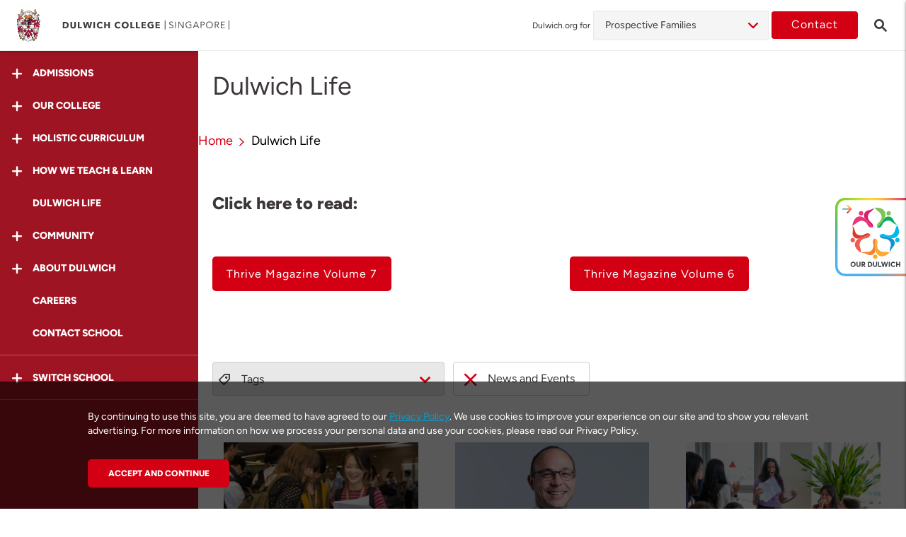

--- FILE ---
content_type: text/html; charset=UTF-8
request_url: https://singapore.dulwich.org/dulwich-life/?tags=news-and-events
body_size: 20597
content:
<!DOCTYPE html>
<html lang="en" class="no-js">

<head>
    <meta charset="utf-8">
    <meta http-equiv="X-UA-Compatible" content="IE=edge">
    <meta name="viewport" content="width=device-width, initial-scale=1, maximum-scale=1, user-scalable=no">
    <meta http-equiv="Content-Security-Policy" content="upgrade-insecure-requests">

    
    <title>    Dulwich Life | Dulwich College (Singapore)
</title>

    <meta name="description" content="Read the latest news and updates about Dulwich College (Singapore), including our Events, Activities, Conferences, Competitions, Awards.">
    <meta name="keywords" content="school, Singapore, news, educational, social">

    <meta name="csrf-token" content="rPKqbnysS7PkiD0uRnyCiuL4glc7Rjk3JzMP5XhH">

            <meta property="og:url" content="https://singapore.dulwich.org/dulwich-life">
        <meta property="og:type" content="website">
        <meta property="og:title" content="    Dulwich Life | Dulwich College (Singapore)
">
        <meta property="og:description" content="Read the latest news and updates about Dulwich College (Singapore), including our Events, Activities, Conferences, Competitions, Awards.">
        <meta property="og:image" content="https://assets.dulwich.org/thumbs/pages/fit/600x324/ssRXIq3QzsEQH8XwiEeKaANVvDIWjKvpxLMy6oZ5.jpg">
    
        <link rel="canonical" href="https://singapore.dulwich.org/dulwich-life">
    
                                    <link rel="alternate" href="https://singapore.dulwich.org/dulwich-life" hreflang="en">
                                            
    
    
    


    <script src="https://www.googleoptimize.com/optimize.js?id=OPT-T9VTV3M"></script>

        <link rel="dns-prefetch" href="https://www.dulwich.org">
            <link rel="dns-prefetch" href="https://bangkok.dulwich.org">
            <link rel="dns-prefetch" href="https://beijing.dulwich.org">
            <link rel="dns-prefetch" href="https://seoul.dulwich.org">
            <link rel="dns-prefetch" href="https://shanghai-pudong.dulwich.org">
            <link rel="dns-prefetch" href="https://shanghai-puxi.dulwich.org">
            <link rel="dns-prefetch" href="https://suzhou.dulwich.org">
            <link rel="dns-prefetch" href="https://suzhou-high-school.dulwich.org">
            <link rel="dns-prefetch" href="https://hengqin-high-school.dulwich.org">
                <script src=https://widgets.tree-nation.com/js/widgets/v1/widgets.min.js?v=1.0></script>
    <script>TreeNationOffsetWebsite({code: 'b473d6384ca5f3ca', lang: 'en', theme: 'dark'}).render('#tree-nation-offset-website-dark');</script>
            <script type="text/javascript" src="https://app.jingsocial.com/open/js/jingCTA/1.0.0/sdkEntry.js"></script>

    <link rel="shortcut icon" href="https://www.dulwich.org/favicon.ico">
    <script src="https://www.dulwich.org/js/vendor/modernizr-custom.js"></script>
    <!-- Styles -->
    <link rel="stylesheet" href="https://www.dulwich.org/css/main.css?1764583808">

    <!-- Scripts -->
    <script>
        window.Laravel = {"csrfToken":"rPKqbnysS7PkiD0uRnyCiuL4glc7Rjk3JzMP5XhH"}    </script>
    <script>
    (function(i,s,o,g,r,a,m){i['GoogleAnalyticsObject']=r;i[r]=i[r]||function(){
        (i[r].q=i[r].q||[]).push(arguments)},i[r].l=1*new Date();a=s.createElement(o),
            m=s.getElementsByTagName(o)[0];a.async=1;a.src=g;m.parentNode.insertBefore(a,m)
    })(window,document,'script','https://www.google-analytics.com/analytics.js','ga');

    ga('create', 'UA-35249104-1', {'cookieDomain': 'auto', 'siteSpeedSampleRate': 20});
    ga('set', 'dimension1', 'en');
     ga('set', 'dimension2', 'singapore');      ga('send', 'pageview'); </script>        <!-- fonts.com tracking -->
    <script>
        /*
         This CSS resource incorporates links to font software which is the valuable copyrighted
         property of Monotype Imaging and/or its suppliers. You may not attempt to copy, install,
         redistribute, convert, modify or reverse engineer this font software. Please contact Monotype
         Imaging with any questions regarding Web Fonts:  http://www.fonts.com
         */
        var MTIProjectId='63d81d93-bcaf-4a43-aef9-ef3e65fca307';
        (function() {
            var mtiTracking = document.createElement('script');
            mtiTracking.type='text/javascript';
            mtiTracking.async='true';
            mtiTracking.src='https://www.dulwich.org/js/vendor/fonts.com/mtiFontTrackingCode.js';
            (document.getElementsByTagName('head')[0]||document.getElementsByTagName('body')[0]).appendChild( mtiTracking );
        })();
    </script>

        <!-- Google Tag Manager -->
        <script>(function(w,d,s,l,i){w[l]=w[l]||[];w[l].push({'gtm.start':
                    new Date().getTime(),event:'gtm.js'});var f=d.getElementsByTagName(s)[0],
                j=d.createElement(s),dl=l!='dataLayer'?'&l='+l:'';j.async=true;j.src=
                'https://www.googletagmanager.com/gtm.js?id='+i+dl;f.parentNode.insertBefore(j,f);
            })(window,document,'script','dataLayer','GTM-KC29SPB');</script>
        <!-- End Google Tag Manager -->

            <meta name="baidu-site-verification" content="FgEqZATC4K" />
                <!-- Schema Markup hengqin script -->
          
      <script type='module' async='' src='https://ask.ai.finalsite.com/chatbot/static/widget.js'></script>
</head>
<body class="school en school-page " data-is-https="1" data-site="singapore">

<!-- Google Tag Manager (noscript) -->
<noscript><iframe src="https://www.googletagmanager.com/ns.html?id=GTM-KC29SPB"
                  height="0" width="0" style="display:none;visibility:hidden"></iframe></noscript>
<!-- End Google Tag Manager (noscript) -->


        <div class="page-wrapper">
            <div class="page">
                    <header class="page-header landing-page-header">
    <div class="headerTop-container js-header-view">
    <div class="header-spacing has-prospective-dd"></div>
    <div class="header landing-page-desktop-header js-landing-page-desktop-header flex-container has-prospective-dd ">
        <div class="left-sec">
            <div class="left-sec-logo">
                                <span class="button-menu-icon icon-menu-open js-menu-trigger"></span>
                                <a href="/">
                    <img src="https://www.dulwich.org/images/logos/crest-logo.svg" class="crest-logo " alt="Dulwich crest Logo">
                </a>
            </div>

            <div class="left-sec-logo-txt l-tablet-large-none ">
                <a href="https://singapore.dulwich.org">
                    <img src="https://assets.dulwich.org/schools/2022-web-dcsg-left-aligned.svg" alt="Dulwich College (Singapore)">
                </a>
            </div>







                            <p class="landing-header-search icon-search l-tablet js-search-trigger"><a href="https://singapore.dulwich.org/search"></a></p>
            

        </div>
        <div class="right-sec">
                            
                        <div class="grp-prospective js-grp-prospective">
                            <label class="lbl-testprospective"> Dulwich.org for</label>
                            <div class="select-wrapper">
                                <ul class="select-prospective js-select-prospective">
                                    <li class="parent">
                                                                                                                                                                                                                                                                                                                                                                                                                                                                                                                                                                                                                
                                                                                    <span> Prospective Families </span>
                                        
                                            <ul class="js-pros-drop sub-drop ">
                                                                                                                                                                                                                                                                                                                                                                                                                                                                                                                    <li><a href="https://singapore.dulwich.org/current-families"> Current Families </a></li>
                                                                                                                                                                                    
                                                        

                                                                                                                                                                                                                                                                                                                                                                                                                                                                                                                        <li><a href="https://singapore.dulwich.org/working-at-dulwich"> Careers </a></li>
                                                                                                                                                                                    
                                                        

                                                                                                                                                                                                                                                                                                                                                                                                                                                                                                                                                                                                                                                                                                                                                                                                                                                                                    <li><a href="https://singapore.dulwich.org/community/worldwise-alumni-network"> Alumni </a></li>
                                                                                                                                                                                                                                                                                                                                                                                                                                                                                                                                                                                                                                                                                                                                                                                                                                                                                                                                                                                                                                
                                                        

                                                                                                                                                                                                                                                                                                                                                                                                                                                                                                                        <li><a href="https://singapore.dulwich.org/university-representatives"> University Representative </a></li>
                                                                                                                                                                                    
                                                        

                                                                                                                                                </ul>
                                    </li>
                                </ul>
                            </div>
                            <!-- <i class="fa fa-angle-down"></i> -->
                        </div>

                                                     <a href="https://singapore.dulwich.org/contact" class="btn btn--primary btn-contact l-offset-xs-right l-tablet-none"> Contact </a>
                 <p class="landing-header-search icon-search l-tablet-none js-search-trigger"><a href="https://singapore.dulwich.org/search"></a></p>
                        
                    </div>
    </div>
</div>
</header>



<div class="page-header-hidden is-hidden-desktop__menu" aria-hidden="true">
        <div class="container">
        <div class="page-brand-container">
            <a href="#" class="page-brand__logo"></a>
            <div class="page-brand__copy">
                <a href="#">
                    <img class="page-brand__copy__img" src="https://www.dulwich.org/images/logos/group-logo-text.svg" alt="Group Logo">
                </a>
            </div>
        </div>
    </div>
    
    </div>
                <main class="page-content l-no-inset-bottom">
                    <div class="landing-page">

                          <div class="sidebar">
    <div class="sidebar-inner">
        <div class="sidebar-sticky">
            <div class="sidebar-header">
                <p class="button-menu-icon-open icon-menu-close  js-menu-trigger-close"></p>
                <a href="https://singapore.dulwich.org">
                    <img src="/images/logos/crest-logo.svg" class="crest-logo" data-aos="fade-up" alt="Dulwich Logo">
                </a>
            </div>
            <div class="sidebar-nav">
                                    
                                            <div class="nav-item js-accordion ">
                            <div class="nav-item__inner js-accordion__trigger " data-aos="fade-up" data-aos-delay="50">
                                <i class="icon-plus-smooth"></i>
                                <span class="nav-text"> Admissions </span>
                            </div>
                                                            <div class="sub-nav js-accordion-content ">
                                                                                                                    <a href="https://singapore.dulwich.org/admissions/admissions-overview"  class="nav-item ">
                                            <div class="nav-item__inner" data-aos="fade-up" data-aos-delay="100">
                                                <span class="nav-text"> Overview </span>
                                            </div>
                                        </a>
                                                                                                                    <a href="https://singapore.dulwich.org/admissions/how-to-apply"  class="nav-item ">
                                            <div class="nav-item__inner" data-aos="fade-up" data-aos-delay="100">
                                                <span class="nav-text"> How to Apply </span>
                                            </div>
                                        </a>
                                                                                                                    <a href="https://singapore.dulwich.org/admissions/enquire"  class="nav-item ">
                                            <div class="nav-item__inner" data-aos="fade-up" data-aos-delay="100">
                                                <span class="nav-text"> Enquire </span>
                                            </div>
                                        </a>
                                                                                                                    <a href="https://singapore.dulwich.org/admissions/visit-us"  class="nav-item ">
                                            <div class="nav-item__inner" data-aos="fade-up" data-aos-delay="100">
                                                <span class="nav-text"> Visit Us </span>
                                            </div>
                                        </a>
                                                                                                                    <a href="https://singapore.dulwich.org/admissions/apply-now"  class="nav-item ">
                                            <div class="nav-item__inner" data-aos="fade-up" data-aos-delay="100">
                                                <span class="nav-text"> Apply Now </span>
                                            </div>
                                        </a>
                                                                                                                    <a href="https://virtualtour.dulwich.org/singapore?utm_source=website&amp;utm_medium=mainmenu&amp;utm_campaign=virtualtour" target="_blank" class="nav-item ">
                                            <div class="nav-item__inner" data-aos="fade-up" data-aos-delay="100">
                                                <span class="nav-text"> Virtual Tour </span>
                                            </div>
                                        </a>
                                                                                                                    <a href="https://singapore.dulwich.org/admissions/scholarships"  class="nav-item ">
                                            <div class="nav-item__inner" data-aos="fade-up" data-aos-delay="100">
                                                <span class="nav-text"> Scholarships </span>
                                            </div>
                                        </a>
                                                                    </div>
                                                    </div>
                                                        
                                            <div class="nav-item js-accordion ">
                            <div class="nav-item__inner js-accordion__trigger " data-aos="fade-up" data-aos-delay="100">
                                <i class="icon-plus-smooth"></i>
                                <span class="nav-text"> Our College </span>
                            </div>
                                                            <div class="sub-nav js-accordion-content ">
                                                                                                                    <a href="https://singapore.dulwich.org/our-college/from-our-head-of-college"  class="nav-item ">
                                            <div class="nav-item__inner" data-aos="fade-up" data-aos-delay="100">
                                                <span class="nav-text"> From our Head of College </span>
                                            </div>
                                        </a>
                                                                                                                    <a href="https://singapore.dulwich.org/our-college/school-heritage"  class="nav-item ">
                                            <div class="nav-item__inner" data-aos="fade-up" data-aos-delay="100">
                                                <span class="nav-text"> School Heritage </span>
                                            </div>
                                        </a>
                                                                                                                    <a href="https://singapore.dulwich.org/our-college/guiding-statements"  class="nav-item ">
                                            <div class="nav-item__inner" data-aos="fade-up" data-aos-delay="100">
                                                <span class="nav-text"> Vision and Values </span>
                                            </div>
                                        </a>
                                                                                                                    <a href="https://singapore.dulwich.org/our-college/sustainability-and-global-citizenship"  class="nav-item ">
                                            <div class="nav-item__inner" data-aos="fade-up" data-aos-delay="100">
                                                <span class="nav-text"> Sustainability &amp; Global Citizenship </span>
                                            </div>
                                        </a>
                                                                                                                    <a href="https://singapore.dulwich.org/our-college/dei"  class="nav-item ">
                                            <div class="nav-item__inner" data-aos="fade-up" data-aos-delay="100">
                                                <span class="nav-text"> Diversity, Equity &amp; Inclusion </span>
                                            </div>
                                        </a>
                                                                                                                    <a href="https://singapore.dulwich.org/our-college/academic-results"  class="nav-item ">
                                            <div class="nav-item__inner" data-aos="fade-up" data-aos-delay="100">
                                                <span class="nav-text"> Academic Results </span>
                                            </div>
                                        </a>
                                                                                                                    <a href="https://singapore.dulwich.org/our-college/campus-environment"  class="nav-item ">
                                            <div class="nav-item__inner" data-aos="fade-up" data-aos-delay="100">
                                                <span class="nav-text"> Facilities </span>
                                            </div>
                                        </a>
                                                                                                                    <a href="https://singapore.dulwich.org/our-college/the-greenhouse"  class="nav-item ">
                                            <div class="nav-item__inner" data-aos="fade-up" data-aos-delay="100">
                                                <span class="nav-text"> The Greenhouse </span>
                                            </div>
                                        </a>
                                                                                                                    <a href="https://singapore.dulwich.org/our-college/boarding"  class="nav-item ">
                                            <div class="nav-item__inner" data-aos="fade-up" data-aos-delay="100">
                                                <span class="nav-text"> Boarding </span>
                                            </div>
                                        </a>
                                                                                                                    <a href="https://singapore.dulwich.org/our-college/safeguarding"  class="nav-item ">
                                            <div class="nav-item__inner" data-aos="fade-up" data-aos-delay="100">
                                                <span class="nav-text"> Safeguarding </span>
                                            </div>
                                        </a>
                                                                                                                    <a href="https://singapore.dulwich.org/our-college/affiliations-accreditations"  class="nav-item ">
                                            <div class="nav-item__inner" data-aos="fade-up" data-aos-delay="100">
                                                <span class="nav-text"> Affiliations &amp; Accreditations </span>
                                            </div>
                                        </a>
                                                                                                                    <a href="https://singapore.dulwich.org/our-college/governance"  class="nav-item ">
                                            <div class="nav-item__inner" data-aos="fade-up" data-aos-delay="100">
                                                <span class="nav-text"> Governance </span>
                                            </div>
                                        </a>
                                                                                                                    <a href="https://singapore.dulwich.org/our-college/academic-year-calendar"  class="nav-item ">
                                            <div class="nav-item__inner" data-aos="fade-up" data-aos-delay="100">
                                                <span class="nav-text"> School Calendar </span>
                                            </div>
                                        </a>
                                                                                                                    <a href="https://singapore.dulwich.org/our-college/dcsg-events"  class="nav-item ">
                                            <div class="nav-item__inner" data-aos="fade-up" data-aos-delay="100">
                                                <span class="nav-text"> Events </span>
                                            </div>
                                        </a>
                                                                                                                    <a href="https://singapore.dulwich.org/our-college/worldwise-partnership-programme"  class="nav-item ">
                                            <div class="nav-item__inner" data-aos="fade-up" data-aos-delay="100">
                                                <span class="nav-text"> Worldwise Partnership Programme </span>
                                            </div>
                                        </a>
                                                                    </div>
                                                    </div>
                                                        
                                            <div class="nav-item js-accordion ">
                            <div class="nav-item__inner js-accordion__trigger " data-aos="fade-up" data-aos-delay="150">
                                <i class="icon-plus-smooth"></i>
                                <span class="nav-text"> Holistic Curriculum </span>
                            </div>
                                                            <div class="sub-nav js-accordion-content ">
                                                                                                                    <a href="https://singapore.dulwich.org/holistic-curriculum/ducks-ages-2-to-7"  class="nav-item ">
                                            <div class="nav-item__inner" data-aos="fade-up" data-aos-delay="100">
                                                <span class="nav-text"> DUCKS </span>
                                            </div>
                                        </a>
                                                                                                                    <a href="https://singapore.dulwich.org/holistic-curriculum/junior-school-ages-7-to-11"  class="nav-item ">
                                            <div class="nav-item__inner" data-aos="fade-up" data-aos-delay="100">
                                                <span class="nav-text"> Junior School </span>
                                            </div>
                                        </a>
                                                                                                                    <a href="https://singapore.dulwich.org/holistic-curriculum/senior-school-ages-11-to-18"  class="nav-item ">
                                            <div class="nav-item__inner" data-aos="fade-up" data-aos-delay="100">
                                                <span class="nav-text"> Senior School </span>
                                            </div>
                                        </a>
                                                                                                                    <a href="https://singapore.dulwich.org/holistic-curriculum/mandarin"  class="nav-item ">
                                            <div class="nav-item__inner" data-aos="fade-up" data-aos-delay="100">
                                                <span class="nav-text"> Mandarin </span>
                                            </div>
                                        </a>
                                                                                                                    <a href="https://singapore.dulwich.org/holistic-curriculum/stem-se21"  class="nav-item ">
                                            <div class="nav-item__inner" data-aos="fade-up" data-aos-delay="100">
                                                <span class="nav-text"> STEAM / SE21 </span>
                                            </div>
                                        </a>
                                                                                                                    <a href="https://singapore.dulwich.org/holistic-curriculum/visual-and-performing-arts"  class="nav-item ">
                                            <div class="nav-item__inner" data-aos="fade-up" data-aos-delay="100">
                                                <span class="nav-text"> Visual &amp; Performing Arts </span>
                                            </div>
                                        </a>
                                                                                                                    <a href="https://singapore.dulwich.org/holistic-curriculum/dcsg-ignite"  class="nav-item ">
                                            <div class="nav-item__inner" data-aos="fade-up" data-aos-delay="100">
                                                <span class="nav-text"> Ignite: Performance Development </span>
                                            </div>
                                        </a>
                                                                                                                    <a href="https://singapore.dulwich.org/holistic-curriculum/co-curricular-activities"  class="nav-item ">
                                            <div class="nav-item__inner" data-aos="fade-up" data-aos-delay="100">
                                                <span class="nav-text"> Co-Curricular Activities </span>
                                            </div>
                                        </a>
                                                                                                                    <a href="https://singapore.dulwich.org/holistic-curriculum/libraries"  class="nav-item ">
                                            <div class="nav-item__inner" data-aos="fade-up" data-aos-delay="100">
                                                <span class="nav-text"> Libraries </span>
                                            </div>
                                        </a>
                                                                                                                    <a href="https://singapore.dulwich.org/holistic-curriculum/sports"  class="nav-item ">
                                            <div class="nav-item__inner" data-aos="fade-up" data-aos-delay="100">
                                                <span class="nav-text"> Sports </span>
                                            </div>
                                        </a>
                                                                                                                    <a href="https://singapore.dulwich.org/holistic-curriculum/learning-beyond-the-classroom"  class="nav-item ">
                                            <div class="nav-item__inner" data-aos="fade-up" data-aos-delay="100">
                                                <span class="nav-text"> Learning Beyond the Classroom </span>
                                            </div>
                                        </a>
                                                                                                                    <a href="https://singapore.dulwich.org/holistic-curriculum/student-leadership-programme"  class="nav-item ">
                                            <div class="nav-item__inner" data-aos="fade-up" data-aos-delay="100">
                                                <span class="nav-text"> Student Leadership Programme </span>
                                            </div>
                                        </a>
                                                                                                                    <a href="https://singapore.dulwich.org/holistic-curriculum/holiday-camps"  class="nav-item ">
                                            <div class="nav-item__inner" data-aos="fade-up" data-aos-delay="100">
                                                <span class="nav-text"> Holiday Camps </span>
                                            </div>
                                        </a>
                                                                                                                    <a href="https://singapore.dulwich.org/holistic-curriculum/worldwise-events"  class="nav-item ">
                                            <div class="nav-item__inner" data-aos="fade-up" data-aos-delay="100">
                                                <span class="nav-text"> Worldwise Events </span>
                                            </div>
                                        </a>
                                                                                                                    <a href="https://singapore.dulwich.org/holistic-curriculum/ignite-switzerland-programme"  class="nav-item ">
                                            <div class="nav-item__inner" data-aos="fade-up" data-aos-delay="100">
                                                <span class="nav-text"> Ignite: Switzerland </span>
                                            </div>
                                        </a>
                                                                    </div>
                                                    </div>
                                                        
                                            <div class="nav-item js-accordion ">
                            <div class="nav-item__inner js-accordion__trigger " data-aos="fade-up" data-aos-delay="200">
                                <i class="icon-plus-smooth"></i>
                                <span class="nav-text"> How We Teach &amp; Learn </span>
                            </div>
                                                            <div class="sub-nav js-accordion-content ">
                                                                                                                    <a href="https://singapore.dulwich.org/how-we-teach-and-learn/wellbeing"  class="nav-item ">
                                            <div class="nav-item__inner" data-aos="fade-up" data-aos-delay="100">
                                                <span class="nav-text"> Wellbeing </span>
                                            </div>
                                        </a>
                                                                                                                    <a href="https://singapore.dulwich.org/how-we-teach-and-learn/compassionate-systems"  class="nav-item ">
                                            <div class="nav-item__inner" data-aos="fade-up" data-aos-delay="100">
                                                <span class="nav-text"> Compassionate Systems Education </span>
                                            </div>
                                        </a>
                                                                                                                    <a href="https://singapore.dulwich.org/how-we-teach-and-learn/learning-principles-and-innovation"  class="nav-item ">
                                            <div class="nav-item__inner" data-aos="fade-up" data-aos-delay="100">
                                                <span class="nav-text"> Education Innovation </span>
                                            </div>
                                        </a>
                                                                                                                    <a href="https://singapore.dulwich.org/how-we-teach-and-learn/high-potential-learners"  class="nav-item ">
                                            <div class="nav-item__inner" data-aos="fade-up" data-aos-delay="100">
                                                <span class="nav-text"> High Potential Learners </span>
                                            </div>
                                        </a>
                                                                                                                    <a href="https://singapore.dulwich.org/how-we-teach-and-learn/dcsg-university-counselling"  class="nav-item ">
                                            <div class="nav-item__inner" data-aos="fade-up" data-aos-delay="100">
                                                <span class="nav-text"> University Counselling </span>
                                            </div>
                                        </a>
                                                                    </div>
                                                    </div>
                                                        
                                            <a href="https://singapore.dulwich.org/dulwich-life"  class="nav-item is-active">
                            <div class="nav-item__inner" data-aos="fade-up" data-aos-delay="250">
                                <span class="nav-text"> Dulwich Life </span>
                            </div>
                        </a>
                                                        
                                            <div class="nav-item js-accordion ">
                            <div class="nav-item__inner js-accordion__trigger " data-aos="fade-up" data-aos-delay="300">
                                <i class="icon-plus-smooth"></i>
                                <span class="nav-text"> Community </span>
                            </div>
                                                            <div class="sub-nav js-accordion-content ">
                                                                                                                    <a href="https://singapore.dulwich.org/community/teachers"  class="nav-item ">
                                            <div class="nav-item__inner" data-aos="fade-up" data-aos-delay="100">
                                                <span class="nav-text"> Teachers </span>
                                            </div>
                                        </a>
                                                                                                                    <a href="https://singapore.dulwich.org/community/friends-of-dulwich"  class="nav-item ">
                                            <div class="nav-item__inner" data-aos="fade-up" data-aos-delay="100">
                                                <span class="nav-text"> Friends of Dulwich </span>
                                            </div>
                                        </a>
                                                                                                                    <a href="https://singapore.dulwich.org/community/worldwise-alumni-network"  class="nav-item ">
                                            <div class="nav-item__inner" data-aos="fade-up" data-aos-delay="100">
                                                <span class="nav-text"> Alumni </span>
                                            </div>
                                        </a>
                                                                                                                    <a href="https://singapore.dulwich.org/community/collaborations"  class="nav-item ">
                                            <div class="nav-item__inner" data-aos="fade-up" data-aos-delay="100">
                                                <span class="nav-text"> Collaborations </span>
                                            </div>
                                        </a>
                                                                    </div>
                                                    </div>
                                                        
                                            <div class="nav-item js-accordion ">
                            <div class="nav-item__inner js-accordion__trigger " data-aos="fade-up" data-aos-delay="350">
                                <i class="icon-plus-smooth"></i>
                                <span class="nav-text"> About Dulwich </span>
                            </div>
                                                            <div class="sub-nav js-accordion-content ">
                                                                                                                    <a href="https://singapore.dulwich.org/about-dulwich/vision-and-values"  class="nav-item ">
                                            <div class="nav-item__inner" data-aos="fade-up" data-aos-delay="100">
                                                <span class="nav-text"> Group Vision &amp; Values </span>
                                            </div>
                                        </a>
                                                                                                                    <a href="https://singapore.dulwich.org/about-dulwich/our-origins"  class="nav-item ">
                                            <div class="nav-item__inner" data-aos="fade-up" data-aos-delay="100">
                                                <span class="nav-text"> Group Origins </span>
                                            </div>
                                        </a>
                                                                                                                    <a href="https://singapore.dulwich.org/about-dulwich/education-team"  class="nav-item ">
                                            <div class="nav-item__inner" data-aos="fade-up" data-aos-delay="100">
                                                <span class="nav-text"> Group Education Team </span>
                                            </div>
                                        </a>
                                                                                                                    <a href="https://singapore.dulwich.org/about-dulwich/the-network-effect"  class="nav-item ">
                                            <div class="nav-item__inner" data-aos="fade-up" data-aos-delay="100">
                                                <span class="nav-text"> The Network Effect </span>
                                            </div>
                                        </a>
                                                                    </div>
                                                    </div>
                                                        
                                            <a href="https://singapore.dulwich.org/working-at-dulwich"  class="nav-item ">
                            <div class="nav-item__inner" data-aos="fade-up" data-aos-delay="400">
                                <span class="nav-text"> Careers </span>
                            </div>
                        </a>
                                                        
                                            <a href="https://singapore.dulwich.org/contact" target="_blank" class="nav-item ">
                            <div class="nav-item__inner" data-aos="fade-up" data-aos-delay="450">
                                <span class="nav-text"> Contact School </span>
                            </div>
                        </a>
                                                </div>

            
            <div class="sidebar-nav">
                <div class="nav-item js-accordion">
                    <div class="nav-item__inner js-accordion__trigger" data-aos="fade-up">
                        <i class="icon-plus-smooth"></i>
                        <span class="nav-text"> Switch School </span>
                    </div>
                    <div class="sub-nav js-accordion-content">

                        <a href="https://www.dulwich.org" class="sidebar-list-title nav-item">
                            <div class="nav-item__inner">
                                <span class="nav-text"> International Schools </span>
                            </div>
                        </a>

                                                    <a href="https://bangkok.dulwich.org" class="nav-item">
                                <div class="nav-item__inner" data-aos="fade-up">
                                    <span class="nav-text"> Bangkok </span>
                                </div>
                            </a>
                                                    <a href="https://beijing.dulwich.org" class="nav-item">
                                <div class="nav-item__inner" data-aos="fade-up">
                                    <span class="nav-text"> Beijing </span>
                                </div>
                            </a>
                                                    <a href="https://seoul.dulwich.org" class="nav-item">
                                <div class="nav-item__inner" data-aos="fade-up">
                                    <span class="nav-text"> Seoul </span>
                                </div>
                            </a>
                                                    <a href="https://shanghai-pudong.dulwich.org" class="nav-item">
                                <div class="nav-item__inner" data-aos="fade-up">
                                    <span class="nav-text"> Shanghai Pudong </span>
                                </div>
                            </a>
                                                    <a href="https://shanghai-puxi.dulwich.org" class="nav-item">
                                <div class="nav-item__inner" data-aos="fade-up">
                                    <span class="nav-text"> Shanghai Puxi </span>
                                </div>
                            </a>
                                                    <a href="https://singapore.dulwich.org" class="nav-item">
                                <div class="nav-item__inner" data-aos="fade-up">
                                    <span class="nav-text"> Singapore </span>
                                </div>
                            </a>
                                                    <a href="https://suzhou.dulwich.org" class="nav-item">
                                <div class="nav-item__inner" data-aos="fade-up">
                                    <span class="nav-text"> Suzhou </span>
                                </div>
                            </a>
                        
                        <a href="https://www.dulwich.org" class="sidebar-list-title nav-item">
                            <div class="nav-item__inner" data-aos="fade-up">
                                <span class="nav-text">Int. High School Programmes</span>
                            </div>
                        </a>

                                                    <a href="https://suzhou-high-school.dulwich.org" class="nav-item">
                                <div class="nav-item__inner" data-aos="fade-up">
                                    <span class="nav-text"> Suzhou </span>
                                </div>
                            </a>
                                                    <a href="https://hengqin-high-school.dulwich.org" class="nav-item">
                                <div class="nav-item__inner" data-aos="fade-up">
                                    <span class="nav-text"> Hengqin </span>
                                </div>
                            </a>
                        















                        
                        
                        
                        
                        







                        <a href="https://www.dehong.cn" class="sidebar-list-title nav-item">
                            <div class="nav-item__inner" data-aos="fade-up">
                                <span class="nav-text">Sister Schools</span>
                            </div>
                        </a>

                        <a href=https://shanghai.dehong.cn class="nav-item">
                            <div class="nav-item__inner" data-aos="fade-up">
                                <span class="nav-text">Dehong Shanghai</span>
                            </div>
                        </a>
                        <a href=https://beijing.dehong.cn class="nav-item">
                            <div class="nav-item__inner" data-aos="fade-up">
                                <span class="nav-text">Dehong Beijing</span>
                            </div>
                        </a>
                        <a href=https://xian.dehong.cn class="nav-item">
                            <div class="nav-item__inner" data-aos="fade-up">
                                <span class="nav-text">Dehong Xi&#039;an</span>
                            </div>
                        </a>
                        <div class="l-offset-s-btm"></div>
                    </div>
                </div>
            </div>
            
            
        </div>
    </div>
</div>

                        <div class="main-group-content">
                            <div class="main-content-inner">
                            
    <div class="block-container block-copy container--s">
                <h1>Dulwich Life</h1>
            </div>
            

            <div class="container--s breadcrumb-container">
        
        <ol class="breadcrumb">
        
                            <li class="breadcrumb-item"><a href="https://singapore.dulwich.org">Home</a></li>
            
        
                            <li class="breadcrumb-item active">Dulwich Life</li>
            
                </ol>
        
    </div>


    
                                        <div class="block-container block-copy container--s" >
   <div>
                  <div class="content-container-narrow">
                  <p class="lead"><strong>Click here to read:</strong></p>
        </div>
            </div>
</div>
                                                <div class="block-container container--s" >
    <div>
        <div class="l-grid-50">

                                                <div class="l-grid__item-50 l-grid__item-tablet-100 card-container">
                        <a class="btn-group__item btn btn--full--tablet btn--primary
                        "
                           target="_blank"                                                      href="https://publuu.com/flip-book/270101/2273842" data-href="[Dulwich Life - Thrive Magazine Volume 7] - https://publuu.com/flip-book/270101/2273842"
                                >
                            Thrive Magazine Volume 7
                        </a>
                    </div>
                                                                <div class="l-grid__item-50 l-grid__item-tablet-100 card-container">
                        <a class="btn-group__item btn btn--full--tablet btn--primary
                        "
                           target="_blank"                                                      href="https://publuu.com/flip-book/270101/1996838" data-href="[Dulwich Life - Thrive Magazine Volume 6] - https://publuu.com/flip-book/270101/1996838"
                                >
                            Thrive Magazine Volume 6
                        </a>
                    </div>
                            
        </div>
    </div>
</div>
                                                <div class="l-offset-l-top" >
            <div class="block-container container--s l-offset-l-top l-offset-l-btm flex-container">
    <div class="js-loadmore-wrap">

        <div class="is-hidden js-hasmore" data-more="true"></div>

        <div class="tags-container l-offset-l-btm">

            <div class="tag-filter-container js-tag-filter-container" data-filters="{&quot;locations&quot;:[{&quot;id&quot;:1,&quot;published&quot;:1,&quot;weight&quot;:0,&quot;country&quot;:0,&quot;created_at&quot;:&quot;2017-09-03 22:23:33&quot;,&quot;updated_at&quot;:&quot;2017-11-23 17:13:29&quot;,&quot;slug&quot;:&quot;shanghai&quot;,&quot;title&quot;:&quot;Shanghai&quot;,&quot;translations&quot;:[{&quot;id&quot;:1,&quot;locale&quot;:&quot;en&quot;,&quot;title&quot;:&quot;Shanghai&quot;,&quot;location_id&quot;:1},{&quot;id&quot;:15,&quot;locale&quot;:&quot;my&quot;,&quot;title&quot;:&quot;\u101b\u103d\u1014\u1039\u101f\u102d\u102f\u1004\u1039\u1038&quot;,&quot;location_id&quot;:1},{&quot;id&quot;:2,&quot;locale&quot;:&quot;zh&quot;,&quot;title&quot;:&quot;\u4e0a\u6d77&quot;,&quot;location_id&quot;:1}]},{&quot;id&quot;:2,&quot;published&quot;:1,&quot;weight&quot;:1,&quot;country&quot;:0,&quot;created_at&quot;:&quot;2017-09-03 22:23:33&quot;,&quot;updated_at&quot;:&quot;2017-11-23 17:08:41&quot;,&quot;slug&quot;:&quot;beijing&quot;,&quot;title&quot;:&quot;Beijing&quot;,&quot;translations&quot;:[{&quot;id&quot;:3,&quot;locale&quot;:&quot;en&quot;,&quot;title&quot;:&quot;Beijing&quot;,&quot;location_id&quot;:2},{&quot;id&quot;:16,&quot;locale&quot;:&quot;my&quot;,&quot;title&quot;:&quot;\u1031\u1018\u1000\u103a\u1004\u1039\u1038&quot;,&quot;location_id&quot;:2},{&quot;id&quot;:4,&quot;locale&quot;:&quot;zh&quot;,&quot;title&quot;:&quot;\u5317\u4eac&quot;,&quot;location_id&quot;:2}]},{&quot;id&quot;:3,&quot;published&quot;:1,&quot;weight&quot;:2,&quot;country&quot;:0,&quot;created_at&quot;:&quot;2017-09-03 22:23:33&quot;,&quot;updated_at&quot;:&quot;2017-11-23 17:10:09&quot;,&quot;slug&quot;:&quot;suzhou&quot;,&quot;title&quot;:&quot;Suzhou&quot;,&quot;translations&quot;:[{&quot;id&quot;:5,&quot;locale&quot;:&quot;en&quot;,&quot;title&quot;:&quot;Suzhou&quot;,&quot;location_id&quot;:3},{&quot;id&quot;:17,&quot;locale&quot;:&quot;my&quot;,&quot;title&quot;:&quot;\u1005\u1030\u1038\u1000\u103a\u102d\u1033\u1038&quot;,&quot;location_id&quot;:3},{&quot;id&quot;:6,&quot;locale&quot;:&quot;zh&quot;,&quot;title&quot;:&quot;\u82cf\u5dde&quot;,&quot;location_id&quot;:3}]},{&quot;id&quot;:4,&quot;published&quot;:1,&quot;weight&quot;:3,&quot;country&quot;:0,&quot;created_at&quot;:&quot;2017-09-03 22:23:33&quot;,&quot;updated_at&quot;:&quot;2024-07-02 03:39:36&quot;,&quot;slug&quot;:&quot;hengqin&quot;,&quot;title&quot;:&quot;Hengqin&quot;,&quot;translations&quot;:[{&quot;id&quot;:7,&quot;locale&quot;:&quot;en&quot;,&quot;title&quot;:&quot;Hengqin&quot;,&quot;location_id&quot;:4},{&quot;id&quot;:18,&quot;locale&quot;:&quot;my&quot;,&quot;title&quot;:&quot;\u1007\u1030\u1038\u101f\u102d\u102f\u1004\u1039&quot;,&quot;location_id&quot;:4},{&quot;id&quot;:8,&quot;locale&quot;:&quot;zh&quot;,&quot;title&quot;:&quot;\u6a2a\u7434&quot;,&quot;location_id&quot;:4}]},{&quot;id&quot;:5,&quot;published&quot;:1,&quot;weight&quot;:4,&quot;country&quot;:3,&quot;created_at&quot;:&quot;2017-09-03 22:23:33&quot;,&quot;updated_at&quot;:&quot;2017-11-23 17:11:11&quot;,&quot;slug&quot;:&quot;yangon&quot;,&quot;title&quot;:&quot;Yangon&quot;,&quot;translations&quot;:[{&quot;id&quot;:9,&quot;locale&quot;:&quot;en&quot;,&quot;title&quot;:&quot;Yangon&quot;,&quot;location_id&quot;:5},{&quot;id&quot;:19,&quot;locale&quot;:&quot;my&quot;,&quot;title&quot;:&quot;\u101b\u1014\u1039\u1000\u102f\u1014\u1039&quot;,&quot;location_id&quot;:5},{&quot;id&quot;:10,&quot;locale&quot;:&quot;zh&quot;,&quot;title&quot;:&quot;\u4ef0\u5149&quot;,&quot;location_id&quot;:5}]},{&quot;id&quot;:6,&quot;published&quot;:1,&quot;weight&quot;:5,&quot;country&quot;:2,&quot;created_at&quot;:&quot;2017-09-03 22:23:33&quot;,&quot;updated_at&quot;:&quot;2017-11-23 17:11:29&quot;,&quot;slug&quot;:&quot;singapore&quot;,&quot;title&quot;:&quot;Singapore&quot;,&quot;translations&quot;:[{&quot;id&quot;:11,&quot;locale&quot;:&quot;en&quot;,&quot;title&quot;:&quot;Singapore&quot;,&quot;location_id&quot;:6},{&quot;id&quot;:20,&quot;locale&quot;:&quot;my&quot;,&quot;title&quot;:&quot;\u1005\u1000\u1064\u102c\u1015\u1030&quot;,&quot;location_id&quot;:6},{&quot;id&quot;:12,&quot;locale&quot;:&quot;zh&quot;,&quot;title&quot;:&quot;\u65b0\u52a0\u5761&quot;,&quot;location_id&quot;:6}]},{&quot;id&quot;:7,&quot;published&quot;:1,&quot;weight&quot;:6,&quot;country&quot;:1,&quot;created_at&quot;:&quot;2017-09-03 22:23:33&quot;,&quot;updated_at&quot;:&quot;2017-11-23 17:11:51&quot;,&quot;slug&quot;:&quot;seoul&quot;,&quot;title&quot;:&quot;Seoul&quot;,&quot;translations&quot;:[{&quot;id&quot;:13,&quot;locale&quot;:&quot;en&quot;,&quot;title&quot;:&quot;Seoul&quot;,&quot;location_id&quot;:7},{&quot;id&quot;:21,&quot;locale&quot;:&quot;my&quot;,&quot;title&quot;:&quot;\u1006\u102d\u102f\u1038\u101c\u1039&quot;,&quot;location_id&quot;:7},{&quot;id&quot;:14,&quot;locale&quot;:&quot;zh&quot;,&quot;title&quot;:&quot;\u9996\u5c14&quot;,&quot;location_id&quot;:7}]},{&quot;id&quot;:8,&quot;published&quot;:0,&quot;weight&quot;:7,&quot;country&quot;:0,&quot;created_at&quot;:&quot;2022-03-11 05:46:59&quot;,&quot;updated_at&quot;:&quot;2025-03-27 14:40:03&quot;,&quot;slug&quot;:&quot;shenzhen&quot;,&quot;title&quot;:&quot;Shenzhen&quot;,&quot;translations&quot;:[{&quot;id&quot;:22,&quot;locale&quot;:&quot;en&quot;,&quot;title&quot;:&quot;Shenzhen&quot;,&quot;location_id&quot;:8}]},{&quot;id&quot;:9,&quot;published&quot;:1,&quot;weight&quot;:10,&quot;country&quot;:5,&quot;created_at&quot;:&quot;2025-02-21 15:07:37&quot;,&quot;updated_at&quot;:&quot;2025-02-21 15:09:36&quot;,&quot;slug&quot;:&quot;bangkok&quot;,&quot;title&quot;:&quot;Bangkok&quot;,&quot;translations&quot;:[{&quot;id&quot;:23,&quot;locale&quot;:&quot;en&quot;,&quot;title&quot;:&quot;Bangkok&quot;,&quot;location_id&quot;:9}]}],&quot;curriculam&quot;:[{&quot;id&quot;:1,&quot;created_at&quot;:&quot;2017-09-29 19:55:14&quot;,&quot;updated_at&quot;:&quot;2017-09-29 20:35:45&quot;,&quot;weight&quot;:15,&quot;name&quot;:&quot;Whole College&quot;,&quot;translations&quot;:[{&quot;id&quot;:1,&quot;locale&quot;:&quot;en&quot;,&quot;name&quot;:&quot;Whole College&quot;,&quot;curriculum_id&quot;:1},{&quot;id&quot;:51,&quot;locale&quot;:&quot;my&quot;,&quot;name&quot;:&quot;Whole College&quot;,&quot;curriculum_id&quot;:1},{&quot;id&quot;:2,&quot;locale&quot;:&quot;zh&quot;,&quot;name&quot;:&quot;Whole College&quot;,&quot;curriculum_id&quot;:1}]},{&quot;id&quot;:2,&quot;created_at&quot;:&quot;2017-09-29 19:55:14&quot;,&quot;updated_at&quot;:&quot;2017-09-29 20:32:51&quot;,&quot;weight&quot;:5,&quot;name&quot;:&quot;DUCKS&quot;,&quot;translations&quot;:[{&quot;id&quot;:3,&quot;locale&quot;:&quot;en&quot;,&quot;name&quot;:&quot;DUCKS&quot;,&quot;curriculum_id&quot;:2},{&quot;id&quot;:41,&quot;locale&quot;:&quot;my&quot;,&quot;name&quot;:&quot;DUCKS&quot;,&quot;curriculum_id&quot;:2},{&quot;id&quot;:4,&quot;locale&quot;:&quot;zh&quot;,&quot;name&quot;:&quot;DUCKS&quot;,&quot;curriculum_id&quot;:2}]},{&quot;id&quot;:3,&quot;created_at&quot;:&quot;2017-09-29 19:55:14&quot;,&quot;updated_at&quot;:&quot;2017-09-29 20:32:59&quot;,&quot;weight&quot;:7,&quot;name&quot;:&quot;Junior School&quot;,&quot;translations&quot;:[{&quot;id&quot;:5,&quot;locale&quot;:&quot;en&quot;,&quot;name&quot;:&quot;Junior School&quot;,&quot;curriculum_id&quot;:3},{&quot;id&quot;:43,&quot;locale&quot;:&quot;my&quot;,&quot;name&quot;:&quot;Junior School&quot;,&quot;curriculum_id&quot;:3},{&quot;id&quot;:6,&quot;locale&quot;:&quot;zh&quot;,&quot;name&quot;:&quot;Junior School&quot;,&quot;curriculum_id&quot;:3}]},{&quot;id&quot;:4,&quot;created_at&quot;:&quot;2017-09-29 19:55:14&quot;,&quot;updated_at&quot;:&quot;2017-09-29 20:34:28&quot;,&quot;weight&quot;:13,&quot;name&quot;:&quot;Senior School&quot;,&quot;translations&quot;:[{&quot;id&quot;:7,&quot;locale&quot;:&quot;en&quot;,&quot;name&quot;:&quot;Senior School&quot;,&quot;curriculum_id&quot;:4},{&quot;id&quot;:49,&quot;locale&quot;:&quot;my&quot;,&quot;name&quot;:&quot;Senior School&quot;,&quot;curriculum_id&quot;:4},{&quot;id&quot;:8,&quot;locale&quot;:&quot;zh&quot;,&quot;name&quot;:&quot;Senior School&quot;,&quot;curriculum_id&quot;:4}]},{&quot;id&quot;:5,&quot;created_at&quot;:&quot;2017-09-29 19:55:15&quot;,&quot;updated_at&quot;:&quot;2017-09-29 20:34:34&quot;,&quot;weight&quot;:14,&quot;name&quot;:&quot;Teachers&quot;,&quot;translations&quot;:[{&quot;id&quot;:9,&quot;locale&quot;:&quot;en&quot;,&quot;name&quot;:&quot;Teachers&quot;,&quot;curriculum_id&quot;:5},{&quot;id&quot;:50,&quot;locale&quot;:&quot;my&quot;,&quot;name&quot;:&quot;Teachers&quot;,&quot;curriculum_id&quot;:5},{&quot;id&quot;:10,&quot;locale&quot;:&quot;zh&quot;,&quot;name&quot;:&quot;Teachers&quot;,&quot;curriculum_id&quot;:5}]},{&quot;id&quot;:6,&quot;created_at&quot;:&quot;2017-09-29 19:55:20&quot;,&quot;updated_at&quot;:&quot;2017-09-29 20:32:48&quot;,&quot;weight&quot;:4,&quot;name&quot;:&quot;College Leadership Team&quot;,&quot;translations&quot;:[{&quot;id&quot;:11,&quot;locale&quot;:&quot;en&quot;,&quot;name&quot;:&quot;College Leadership Team&quot;,&quot;curriculum_id&quot;:6},{&quot;id&quot;:40,&quot;locale&quot;:&quot;my&quot;,&quot;name&quot;:&quot;College Leadership Team&quot;,&quot;curriculum_id&quot;:6},{&quot;id&quot;:12,&quot;locale&quot;:&quot;zh&quot;,&quot;name&quot;:&quot;College Leadership Team&quot;,&quot;curriculum_id&quot;:6}]},{&quot;id&quot;:7,&quot;created_at&quot;:&quot;2017-09-29 19:56:44&quot;,&quot;updated_at&quot;:&quot;2017-09-29 20:32:43&quot;,&quot;weight&quot;:3,&quot;name&quot;:&quot;College&quot;,&quot;translations&quot;:[{&quot;id&quot;:13,&quot;locale&quot;:&quot;en&quot;,&quot;name&quot;:&quot;College&quot;,&quot;curriculum_id&quot;:7},{&quot;id&quot;:39,&quot;locale&quot;:&quot;my&quot;,&quot;name&quot;:&quot;College&quot;,&quot;curriculum_id&quot;:7},{&quot;id&quot;:14,&quot;locale&quot;:&quot;zh&quot;,&quot;name&quot;:&quot;College&quot;,&quot;curriculum_id&quot;:7}]},{&quot;id&quot;:8,&quot;created_at&quot;:&quot;2017-09-29 19:56:49&quot;,&quot;updated_at&quot;:&quot;2017-09-29 20:35:30&quot;,&quot;weight&quot;:16,&quot;name&quot;:&quot;Whole School Specialists&quot;,&quot;translations&quot;:[{&quot;id&quot;:15,&quot;locale&quot;:&quot;en&quot;,&quot;name&quot;:&quot;Whole School Specialists&quot;,&quot;curriculum_id&quot;:8},{&quot;id&quot;:52,&quot;locale&quot;:&quot;my&quot;,&quot;name&quot;:&quot;Whole School Specialists&quot;,&quot;curriculum_id&quot;:8},{&quot;id&quot;:16,&quot;locale&quot;:&quot;zh&quot;,&quot;name&quot;:&quot;Whole School Specialists&quot;,&quot;curriculum_id&quot;:8}]},{&quot;id&quot;:9,&quot;created_at&quot;:&quot;2017-09-29 19:56:50&quot;,&quot;updated_at&quot;:&quot;2017-09-29 20:34:23&quot;,&quot;weight&quot;:12,&quot;name&quot;:&quot;Primary School&quot;,&quot;translations&quot;:[{&quot;id&quot;:17,&quot;locale&quot;:&quot;en&quot;,&quot;name&quot;:&quot;Primary School&quot;,&quot;curriculum_id&quot;:9},{&quot;id&quot;:48,&quot;locale&quot;:&quot;my&quot;,&quot;name&quot;:&quot;Primary School&quot;,&quot;curriculum_id&quot;:9},{&quot;id&quot;:18,&quot;locale&quot;:&quot;zh&quot;,&quot;name&quot;:&quot;Primary School&quot;,&quot;curriculum_id&quot;:9}]},{&quot;id&quot;:10,&quot;created_at&quot;:&quot;2017-09-29 19:56:57&quot;,&quot;updated_at&quot;:&quot;2017-09-29 20:31:21&quot;,&quot;weight&quot;:1,&quot;name&quot;:&quot;Administrations&quot;,&quot;translations&quot;:[{&quot;id&quot;:19,&quot;locale&quot;:&quot;en&quot;,&quot;name&quot;:&quot;Administrations&quot;,&quot;curriculum_id&quot;:10},{&quot;id&quot;:37,&quot;locale&quot;:&quot;my&quot;,&quot;name&quot;:&quot;Administrations&quot;,&quot;curriculum_id&quot;:10},{&quot;id&quot;:20,&quot;locale&quot;:&quot;zh&quot;,&quot;name&quot;:&quot;Administrations&quot;,&quot;curriculum_id&quot;:10}]},{&quot;id&quot;:11,&quot;created_at&quot;:&quot;2017-09-29 19:57:11&quot;,&quot;updated_at&quot;:&quot;2017-09-29 20:33:09&quot;,&quot;weight&quot;:8,&quot;name&quot;:&quot;Middle School&quot;,&quot;translations&quot;:[{&quot;id&quot;:21,&quot;locale&quot;:&quot;en&quot;,&quot;name&quot;:&quot;Middle School&quot;,&quot;curriculum_id&quot;:11},{&quot;id&quot;:44,&quot;locale&quot;:&quot;my&quot;,&quot;name&quot;:&quot;Middle School&quot;,&quot;curriculum_id&quot;:11},{&quot;id&quot;:22,&quot;locale&quot;:&quot;zh&quot;,&quot;name&quot;:&quot;Middle School&quot;,&quot;curriculum_id&quot;:11}]},{&quot;id&quot;:12,&quot;created_at&quot;:&quot;2017-09-29 19:57:11&quot;,&quot;updated_at&quot;:&quot;2017-09-29 20:32:40&quot;,&quot;weight&quot;:2,&quot;name&quot;:&quot;Campus Leadership team&quot;,&quot;translations&quot;:[{&quot;id&quot;:23,&quot;locale&quot;:&quot;en&quot;,&quot;name&quot;:&quot;Campus Leadership team&quot;,&quot;curriculum_id&quot;:12},{&quot;id&quot;:38,&quot;locale&quot;:&quot;my&quot;,&quot;name&quot;:&quot;Campus Leadership team&quot;,&quot;curriculum_id&quot;:12},{&quot;id&quot;:24,&quot;locale&quot;:&quot;zh&quot;,&quot;name&quot;:&quot;Campus Leadership team&quot;,&quot;curriculum_id&quot;:12}]},{&quot;id&quot;:13,&quot;created_at&quot;:&quot;2017-09-29 19:57:19&quot;,&quot;updated_at&quot;:&quot;2017-09-29 20:32:55&quot;,&quot;weight&quot;:6,&quot;name&quot;:&quot;Early Years&quot;,&quot;translations&quot;:[{&quot;id&quot;:25,&quot;locale&quot;:&quot;en&quot;,&quot;name&quot;:&quot;Early Years&quot;,&quot;curriculum_id&quot;:13},{&quot;id&quot;:42,&quot;locale&quot;:&quot;my&quot;,&quot;name&quot;:&quot;Early Years&quot;,&quot;curriculum_id&quot;:13},{&quot;id&quot;:26,&quot;locale&quot;:&quot;zh&quot;,&quot;name&quot;:&quot;Early Years&quot;,&quot;curriculum_id&quot;:13}]},{&quot;id&quot;:14,&quot;created_at&quot;:&quot;2017-09-29 19:57:32&quot;,&quot;updated_at&quot;:&quot;2017-09-29 20:33:27&quot;,&quot;weight&quot;:10,&quot;name&quot;:&quot;Music&quot;,&quot;translations&quot;:[{&quot;id&quot;:27,&quot;locale&quot;:&quot;en&quot;,&quot;name&quot;:&quot;Music&quot;,&quot;curriculum_id&quot;:14},{&quot;id&quot;:46,&quot;locale&quot;:&quot;my&quot;,&quot;name&quot;:&quot;Music&quot;,&quot;curriculum_id&quot;:14},{&quot;id&quot;:28,&quot;locale&quot;:&quot;zh&quot;,&quot;name&quot;:&quot;Music&quot;,&quot;curriculum_id&quot;:14}]},{&quot;id&quot;:15,&quot;created_at&quot;:&quot;2017-09-29 19:57:32&quot;,&quot;updated_at&quot;:&quot;2017-09-29 20:33:30&quot;,&quot;weight&quot;:11,&quot;name&quot;:&quot;Physical Education&quot;,&quot;translations&quot;:[{&quot;id&quot;:29,&quot;locale&quot;:&quot;en&quot;,&quot;name&quot;:&quot;Physical Education&quot;,&quot;curriculum_id&quot;:15},{&quot;id&quot;:47,&quot;locale&quot;:&quot;my&quot;,&quot;name&quot;:&quot;Physical Education&quot;,&quot;curriculum_id&quot;:15},{&quot;id&quot;:30,&quot;locale&quot;:&quot;zh&quot;,&quot;name&quot;:&quot;Physical Education&quot;,&quot;curriculum_id&quot;:15}]},{&quot;id&quot;:16,&quot;created_at&quot;:&quot;2017-09-29 19:57:32&quot;,&quot;updated_at&quot;:&quot;2017-09-29 20:33:23&quot;,&quot;weight&quot;:9,&quot;name&quot;:&quot;Modern Foreign Languages&quot;,&quot;translations&quot;:[{&quot;id&quot;:31,&quot;locale&quot;:&quot;en&quot;,&quot;name&quot;:&quot;Modern Foreign Languages&quot;,&quot;curriculum_id&quot;:16},{&quot;id&quot;:45,&quot;locale&quot;:&quot;my&quot;,&quot;name&quot;:&quot;Modern Foreign Languages&quot;,&quot;curriculum_id&quot;:16},{&quot;id&quot;:32,&quot;locale&quot;:&quot;zh&quot;,&quot;name&quot;:&quot;Modern Foreign Languages&quot;,&quot;curriculum_id&quot;:16}]},{&quot;id&quot;:17,&quot;created_at&quot;:&quot;2017-11-01 17:00:11&quot;,&quot;updated_at&quot;:&quot;2017-11-01 17:00:11&quot;,&quot;weight&quot;:17,&quot;name&quot;:null,&quot;translations&quot;:[{&quot;id&quot;:53,&quot;locale&quot;:&quot;my&quot;,&quot;name&quot;:&quot;Star City campus&quot;,&quot;curriculum_id&quot;:17},{&quot;id&quot;:34,&quot;locale&quot;:&quot;zh&quot;,&quot;name&quot;:&quot;Star City campus&quot;,&quot;curriculum_id&quot;:17}]},{&quot;id&quot;:18,&quot;created_at&quot;:&quot;2017-11-01 17:01:15&quot;,&quot;updated_at&quot;:&quot;2017-11-01 17:01:15&quot;,&quot;weight&quot;:18,&quot;name&quot;:null,&quot;translations&quot;:[{&quot;id&quot;:54,&quot;locale&quot;:&quot;my&quot;,&quot;name&quot;:&quot;Star City campus&quot;,&quot;curriculum_id&quot;:18},{&quot;id&quot;:36,&quot;locale&quot;:&quot;zh&quot;,&quot;name&quot;:&quot;Pun Hlaing campus&quot;,&quot;curriculum_id&quot;:18}]}],&quot;tags&quot;:{&quot;Academic Achievement&quot;:102,&quot;Academic Results&quot;:36,&quot;Academics&quot;:42,&quot;Alumni&quot;:43,&quot;Awards&quot;:113,&quot;Chinese Culture&quot;:92,&quot;Cultural Conversations&quot;:120,&quot;Diversity&quot;:71,&quot;Dulwich College (Singapore)&quot;:19,&quot;Dulwich Diaries Magazine&quot;:105,&quot;Dulwich Olympiad&quot;:68,&quot;Global Citizenship&quot;:24,&quot;Holistic Education&quot;:97,&quot;IBCP&quot;:117,&quot;IBDP&quot;:110,&quot;Intercultural Understanding&quot;:112,&quot;International Baccalaureate&quot;:109,&quot;Junior School&quot;:38,&quot;Leadership&quot;:61,&quot;My Best Fit&quot;:114,&quot;News and Events&quot;:13,&quot;Senior School&quot;:39,&quot;SLC (Student Leadership Conference)&quot;:89,&quot;Student Leadership&quot;:25,&quot;Sustainability&quot;:27,&quot;Thought Leadership&quot;:51,&quot;Thrive Magazine&quot;:119,&quot;Visual and Performing Arts&quot;:101,&quot;Wellbeing&quot;:40}}"  data-pre-tag-ids="" data-pre-tag="13">
                <div class="tag-filter-trigger js-tag-filter-trigger">
                    <i class="icon-tag"></i>Tags<i class="icon-chevron-down"></i>
                </div>

                <div class="tabs-view tabs-view__news js-tabs-view">







                    <div class="tab js-tab js-tab-1 active">
                        <ul class="tag-filter js-topic-tag-filter"> </ul>
                    </div>

                </div>

            </div>

            <div class="tags js-tags">

            </div>
        </div>


        <form method="POST" action="https://singapore.dulwich.org/dulwich-life/ajax" accept-charset="UTF-8" class="is-hidden js-loadmore-form"><input name="_token" type="hidden" value="rPKqbnysS7PkiD0uRnyCiuL4glc7Rjk3JzMP5XhH">
        <input required="required" class="js-loadmore-page" name="page" type="hidden" value="1">
        <input class="js-tags-search" name="tags" type="hidden">
        </form>
        <div class="l-grid-20 js-loadmore-container flex-news">

            
                <article class="l-grid__item-33 l-grid__item-tablet-landscape-50 l-grid__item-tablet-100">
    <a class="card card--cta" href="https://singapore.dulwich.org/dulwich-life/year-11-igcse-results-2025">
        <div class="card__header">
            <img class="card__image" src="https://assets.dulwich.org/thumbs/articles/fit/600x324/year-11-igcse-results-8985.jpg" alt="">
        </div>
        <div class="card__body">

            <div class="card__info" >

                                    News and Events
                
            </div>
            <h3 class="card__title">Celebrating Outstanding IGCSE Results at Dulwich College (Singapore)</h3>
            <div class="card__author"> </div>
            <div class="card__desc">
                Dulwich College (Singapore) proudly celebrates the exceptional IGCSE achievements of our Year 11s!
            </div>
            <div class="card__cta">
                <span class="btn btn--link--base">Read More</span>
            </div>
        </div>
    </a>
</article>

            
                <article class="l-grid__item-33 l-grid__item-tablet-landscape-50 l-grid__item-tablet-100">
    <a class="card card--cta" href="https://singapore.dulwich.org/dulwich-life/announcement-new-head-of-college-david-ingram">
        <div class="card__header">
            <img class="card__image" src="https://assets.dulwich.org/thumbs/articles/fit/600x324/screenshot-2024-12-17-at-112112-am.png" alt="">
        </div>
        <div class="card__body">

            <div class="card__info" >

                                    News and Events
                
            </div>
            <h3 class="card__title">Appointment of new Head of Dulwich College (Singapore), Mr David Ingram</h3>
            <div class="card__author"> </div>
            <div class="card__desc">
                Mr David Ingram to join Dulwich College (Singapore) as Head of College from August 2025
            </div>
            <div class="card__cta">
                <span class="btn btn--link--base">Read More</span>
            </div>
        </div>
    </a>
</article>

            
                <article class="l-grid__item-33 l-grid__item-tablet-landscape-50 l-grid__item-tablet-100">
    <a class="card card--cta" href="https://singapore.dulwich.org/dulwich-life/year-11-igcse-results">
        <div class="card__header">
            <img class="card__image" src="https://assets.dulwich.org/thumbs/articles/fit/600x324/screenshot-2024-09-04-at-54317-pm.png" alt="">
        </div>
        <div class="card__body">

            <div class="card__info" >

                                    News and Events
                
            </div>
            <h3 class="card__title">Celebrating Excellence – Year 11 IGCSE Students Shine with Top Results!</h3>
            <div class="card__author"> </div>
            <div class="card__desc">
                We are proud to announce the outstanding achievements of our cohort of 178 Year 11 students.
            </div>
            <div class="card__cta">
                <span class="btn btn--link--base">Read More</span>
            </div>
        </div>
    </a>
</article>

                    </div>

            <div class="l-align-center l-offset-l-top "">
                <div class="i-loading js-loadmore-loading is-hidden"></div>
                <a href="#" class="btn--primary js-loadmore-btn ">See More</a>
            </div>

    </div>
</div>
            </div>
                        
    
    
   

    
                            </div>

                                <footer class="page-footer desktop-landing-page-footer l-tablet-large-none js-footer">
    <div class="container--s line-height0">
        <div class="flex-container l-inset-xxxl-top l-inset-xxxl-btm">
            <div class="flex footer-left-sec">
                <div class="footer-landing-qrcode flex-center-content l-inset-xxxl-btm">
                                                                                                        </div>
                <div class="text--white footer-landing-social-icon">
                    <ul class="page-footer__social">
                                                    <li>
                                <a href="https://www.facebook.com/dulwichcollegesingapore/" target="_blank" class="page-footer__social__icon icon-facebook js-social-link" data-social-type="facebook"></a>
                            </li>
                                                                            <li>
                                <a href="https://www.instagram.com/dulwichcollegesingapore/" target="_blank" class="page-footer__social__icon icon-instagram js-social-link" data-social-type="instagram"></a>
                            </li>
                                                                            <li>
                                <a href="https://sg.linkedin.com/school/dulwich-college-singapore-" target="_blank" class="page-footer__social__icon icon-linkedin js-social-link" data-social-type="linkedin"></a>
                            </li>
                                                                            <li>
                                <a href="https://www.youku.com/profile/index?uid=UMTg2MTQ5NTk3Mg==" target="_blank" class="page-footer__social__icon youku-icon js-social-link" data-social-type="youku">
                                    <span class="icon-icon-youku"><span class="path1"></span><span class="path2"></span><span class="path3"></span></span>
                                </a>
                            </li>
                                                                            <li>
                                <a href="https://www.youtube.com/channel/UCB7KcEIri4f7N50s8hifL3A" target="_blank" class="page-footer__social__icon icon-youtube js-social-link" data-social-type="youtube"></a>
                            </li>
                                                                            <li>
                                <a href="https://twitter.com/dcsg_dulwich" target="_blank" class="page-footer__social__icon icon-twitter js-social-link" data-social-type="twitter"></a>
                            </li>
                                                                                                                    </ul>
                </div>

                

                <div class="footer-logo-landingpage footer-landing-logo">
                    <img src="https://assets.dulwich.org/schools/2022-dcsg-centred-aligned-20220129-161604-360.svg" alt="footer-logo" />
                </div>
            </div>

            <div class="flex">
                <div class="footer-menu-accordion">
                    <ul>
                                                                                                                                                                                                                                                                                                                        <li><a href="https://singapore.dulwich.org/dulwich-life">Dulwich Life</a></li>
                                                                                                                                                                                                                                        <li><a href="https://singapore.dulwich.org/working-at-dulwich">Careers</a></li>
                                                                                                                        <li><a href="https://singapore.dulwich.org/contact" target="_blank">Contact School</a></li>
                                                                            </ul>
                </div>

                <div class="footer-contact-addr l-inset-m-top l-inset-xs-btm text--left">

                    <p class="l-offset-sm-btm"><strong>General Enquiries</strong><br />
                        <a href="/cdn-cgi/l/email-protection#a6c7c2cbcfd5d5cfc9c8d588d5cfc8c1c7d6c9d4c3e6c2d3cad1cfc5ce88c9d4c1" class="email-link" target="_blank"><span class="__cf_email__" data-cfemail="b1d0d5dcd8c2c2d8dedfc29fc2d8dfd6d0c1dec3d4f1d5c4ddc6d8d2d99fdec3d6">[email&#160;protected]</span></a>
                    </p>

                                            <p class="l-offset-sm-btm"><strong> Admissions </strong><br /> 71 Bukit Batok West Avenue 8, Singapore, 658966
                                                            <br />
                                <a href="tel:+65 6890 1003" class="email-link">+65 6890 1003</a>
                                                        <br /><a href="/cdn-cgi/l/email-protection#355451585c46465c5a5b461b465c5b5254455a475075514059425c565d1b5a4752" class="email-link" target="_blank"><span class="__cf_email__" data-cfemail="09686d64607a7a6066677a277a60676e6879667b6c496d7c657e606a6127667b6e">[email&#160;protected]</span></a>
                        </p>
                                            <p class="l-offset-sm-btm"><strong> Careers </strong><br /> For career related enquiries, please contact our HR team.
                                                            <br />
                                <a href="tel:+65 6890 1000" class="email-link">+65 6890 1000</a>
                                                        <br /><a href="/cdn-cgi/l/email-protection#eb998e88999e829f868e859fc59882858c8a9b84998eab8f9e879c828883c584998c" class="email-link" target="_blank"><span class="__cf_email__" data-cfemail="21534442535448554c444f550f52484f4640514e53446145544d564842490f4e5346">[email&#160;protected]</span></a>
                        </p>
                                    </div>
                <div class="footer-safequarding l-inset-m-btm text--left">
                    <p><strong>SAFEGUARDING MATTERS</strong></p>
                    <p> <p>We are fully committed to safeguarding all of our students from any form of harm or abuse. Click <a href="https://singapore.dulwich.org/our-college/safeguarding" target="_blank">here</a> for more information.</p> </p>

                    <p class="footer-privacy">
                                                                                    <a href="https://singapore.dulwich.org/privacy-policy">Privacy Policy</a>
                                                                        </p>
                    <div class="nav-eim-scl text--left">
                        <p>EDUCATION IN MOTION (EiM)</p>
                        <ul>
                            <li>
                                <a target="_blank" href="https://www.eimglobal.com?utm_source=dulwich.org&amp;utm_medium=footer-link&amp;utm_campaign=eim-family-of-schools">
                                    A family of Schools
                                </a>
                            </li>
                        </ul>
                    </div>
                    <div class="nav-dul-uk text--left">
                        <p>FOUNDING SCHOOL</p>
                        <ul>
                            <li>
                                <a target="_blank" href="https://www.dulwich.org.uk/?utm_source=dulwich.org&amp;utm_medium=footer-link&amp;utm_campaign=founding-school">
                                    Dulwich College
                                </a>
                            </li>
                        </ul>
                    </div>
                </div>
            </div>
        </div>
    </div>

    <div class="container--s line-height0">
        <div class="page-footer__copyright_scl footer-text-align">
        <div id="tree-nation-offset-website-dark"></div>
        <div id="tree-nation-offset-website"></div>
                            <div class="page-footer__copy">
                    Dulwich College (Singapore) PEI Registration Number: 201027137D - Period of Registration: 09-01-2024 to 08-01-2028
                </div>
            
            &copy; 2026 Dulwich College Management International Limited, or its affiliates
            <br class="l-phablet">
                                        <i class="full-stop"></i>
                    </div>
    </div>
</footer>


<footer class="page-footer mobile-landing-footer l-offset-l-top l-tablet-large js-footer">



            <div class="quick-links js-quick-links">
            <div class="quick-link-list">
                <div class="quick-link-list__title"> Quick Links </div>
            <ul class="quick-link-list__inner">
                                                    <li><a href="https://dcsg.openapply.com/apply/forms/15040"  target="_blank" > Enroll for 2026-27 </a></li>
                                                                        <li><a href="https://dcsg.openapply.com/roi"  target="_blank" > Enquire Now </a></li>
                                                                        <li><a href="https://singapore.dulwich.org/chat-to-our-parents?utm_medium=quicklinks&amp;utm_source=website&amp;utm_campaign=TAP" > Chat to Our Parents </a></li>
                                                                        <li><a href="/our-college/academic-year-calendar" > School Calendar </a></li>
                                        </ul>
            </div>
            <a href="#" class="quick-link-trigger js-quick-link-trigger"></a>
        </div>
    
    <div class="container line-height0">
        <div class="footer-logo-dulwich-college">
            <img src="https://assets.dulwich.org/schools/2022-dcsg-centred-aligned-20220129-161604-360.svg" alt="footer-logo" />
        </div>

        <div class="line-height0 footer-menu-accordion mobile-menu-container">
            <div class="footer-menu-accordion-mobile">
                <ul>
                                                                                                                                                                                                                                                        <li><a href="https://singapore.dulwich.org/dulwich-life">Dulwich Life</a></li>
                                                                                                                                                                                        <li><a href="https://singapore.dulwich.org/working-at-dulwich">Careers</a></li>
                                                                                                <li><a href="https://singapore.dulwich.org/contact" target="_blank">Contact School</a></li>
                                                            </ul>
            </div>
        </div>

        <div class="footer-contact-addr l-inset-m-top l-inset-xs-btm text--left">
            <p class="l-offset-sm-btm"><strong>SCHOOL ADDRESS</strong></p>
            <p class="l-offset-sm-btm"><strong> General Enquiries </strong><br />
                <a href="/cdn-cgi/l/email-protection#9dfcf9f0f4eeeef4f2f3eeb3eef4f3fafcedf2eff8ddf9e8f1eaf4fef5b3f2effa" class="email-link" target="_blank"><span class="__cf_email__" data-cfemail="debfbab3b7adadb7b1b0adf0adb7b0b9bfaeb1acbb9ebaabb2a9b7bdb6f0b1acb9">[email&#160;protected]</span></a>
            </p>

                            <p class="l-offset-sm-btm"><strong> Admissions </strong><br /> 71 Bukit Batok West Avenue 8, Singapore, 658966

                                        <br />
                    <a href="tel:+65 6890 1003" class="email-link">+65 6890 1003</a>
                                        <br /><a href="/cdn-cgi/l/email-protection#84e5e0e9edf7f7edebeaf7aaf7edeae3e5f4ebf6e1c4e0f1e8f3ede7ecaaebf6e3" class="email-link" target="_blank"><span class="__cf_email__" data-cfemail="5130353c382222383e3f227f22383f3630213e23341135243d263832397f3e2336">[email&#160;protected]</span></a>
                </p>
                            <p class="l-offset-sm-btm"><strong> Careers </strong><br /> For career related enquiries, please contact our HR team.

                                        <br />
                    <a href="tel:+65 6890 1000" class="email-link">+65 6890 1000</a>
                                        <br /><a href="/cdn-cgi/l/email-protection#97e5f2f4e5e2fee3faf2f9e3b9e4fef9f0f6e7f8e5f2d7f3e2fbe0fef4ffb9f8e5f0" class="email-link" target="_blank"><span class="__cf_email__" data-cfemail="4230272130372b362f272c366c312b2c2523322d30270226372e352b212a6c2d3025">[email&#160;protected]</span></a>
                </p>
                    </div>
        <div class="footer-safequarding l-inset-m-btm text--left">
            <p><strong>SAFEGUARDING MATTERS</strong></p>
            <p> <p>We are fully committed to safeguarding all of our students from any form of harm or abuse. Click <a href="https://singapore.dulwich.org/our-college/safeguarding" target="_blank">here</a> for more information.</p> </p>
            <p class="footer-privacy">
                                                        <a href="https://singapore.dulwich.org/privacy-policy">Privacy Policy</a>
                                


            </p>
            <div class="nav-eim-scl text--left">
                <p>EDUCATION IN MOTION (EiM)</p>
                <ul>
                    <li>
                        <a target="_blank" href="https://www.eimglobal.com?utm_source=dulwich.org&amp;utm_medium=footer-link&amp;utm_campaign=eim-family-of-schools">
                            A family of Schools
                        </a>
                    </li>
                </ul>
            </div>
            <div class="nav-dul-uk text--left">
                <p>FOUNDING SCHOOL</p>
                <ul>
                    <li>
                        <a target="_blank" href="https://www.dulwich.org.uk/?utm_source=dulwich.org&amp;utm_medium=footer-link&amp;utm_campaign=founding-school">
                            Dulwich College
                        </a>
                    </li>
                </ul>
            </div>
        </div>

        <!-- <div class="flex flex-item-middle text--left">

            <div class="">
                                                                </div>
        </div> -->

        <div class="flex flex-item-middle flex-item-right flex-mobile-connect-us">

        <p class="text_connect_us">Connect with us</p>
            <div class="text--white l-offset-xxs-btm">
                <ul class="page-footer__social flex-news">
                                            <li>
                            <a href="https://www.facebook.com/dulwichcollegesingapore/" target="_blank" class="page-footer__social__icon icon-facebook js-social-link" data-social-type="facebook"></a>
                        </li>
                                                                <li>
                            <a href="https://www.instagram.com/dulwichcollegesingapore/" target="_blank" class="page-footer__social__icon icon-instagram js-social-link" data-social-type="instagram"></a>
                        </li>
                                                                <li>
                            <a href="https://sg.linkedin.com/school/dulwich-college-singapore-" target="_blank" class="page-footer__social__icon icon-linkedin js-social-link" data-social-type="linkedin"></a>
                        </li>
                                                                <li>
                            <a href="https://www.youku.com/profile/index?uid=UMTg2MTQ5NTk3Mg==" target="_blank" class="page-footer__social__icon youku-icon js-social-link" data-social-type="youku">
                                <span class="icon-icon-youku"><span class="path1"></span><span class="path2"></span><span class="path3"></span></span>
                            </a>
                        </li>
                                                                <li>
                            <a href="https://www.youtube.com/channel/UCB7KcEIri4f7N50s8hifL3A" target="_blank" class="page-footer__social__icon icon-youtube js-social-link" data-social-type="youtube"></a>
                        </li>
                                                                <li>
                            <a href="https://twitter.com/dcsg_dulwich" target="_blank" class="page-footer__social__icon icon-twitter js-social-link" data-social-type="twitter"></a>
                        </li>
                                                                                                    </ul>
            </div>
        </div>

    </div>

    <div class="container--s line-height0">
        <div class="page-footer__copyright_scl l-offset-s-top footer-text-align">
                            <div class="page-footer__copy">
                    Dulwich College (Singapore) PEI Registration Number: 201027137D - Period of Registration: 09-01-2024 to 08-01-2028
                </div>
             
            
            &copy; 2026 Dulwich College Management International Limited, or its affiliates
            <br class="l-phablet">
                                        <i class="full-stop"></i>
                    </div>
    </div>

</footer>

                        </div>

                    </div>

                </main>
                                <div class="page__overlay"></div>
            </div>
        </div>


            <div class="lightbox-lite js-video-lightbox js-lightbox-lite en">
    <button class="is-hidden js-lp-video-open"> Success open </button>
    <div class="lightbox-lite__box lightbox-lite__box-trans">
        <div class="lightbox-lite__box-inner">
            <div class="block-container container--s">
                <a href="#"
                    class="lightbox-lite-close circled js-lightbox-lite-close js-video-lightbox-close icon-cross "></a>
                <div class="hero hero--video js-hero--video js-block-video js-video-container">
                    <i class="hero--video__icon icon-play-circled js-video-cover-image" id="js-playVideo"></i>
                    <div class="hero--video__content js-block-video-content">
                                            <div class="youtube-player" id="block-youtube-video" data-video-id=""></div>
                                                
                    </div>
                </div>
            </div>

        </div>
    </div>
</div>    <div class="lightbox-lite js-admissions-lightbox js-lightbox-lite">
    <div class="lightbox-lite__box">
        <a href="#" class="lightbox-lite-close js-lightbox-lite-close icon-cross"></a>
        <div class="lightbox-lite__box-inner">

            <div class="lightbox-lite-content-placeholder js-lightbox-lite-content-placeholder">
                <div class="lightbox-lite__feedback js-lightbox-lite-feedback"></div>

                <div class="l-align-center text--serif--xxl l-offset-xs-btm" style="font-size:3rem;font-weight:600;">Admissions Enquiry</div>

                <div class="l-align-center l-offset-s-btm">
                    If you have an enquiry related to admissions, please complete this form.
                </div>

                <form method="POST" action="https://singapore.dulwich.org" accept-charset="UTF-8" class="form js-admissions-form js-admission-enquiry-form" autocomplete="off" data-action="https://singapore.dulwich.org/ajax/admissions-enquiry"><input name="_token" type="hidden" value="rPKqbnysS7PkiD0uRnyCiuL4glc7Rjk3JzMP5XhH">
                <input name="campaign_source" type="hidden" value="0">
                <input name="school_id" type="hidden" value="5">
                <div class="h_fill_this_out_wrap" style="display:none;"><input name="h_fill_this_out" type="text" value="" id="h_fill_this_out"/><input name="h_time" type="text" value="eyJpdiI6IkNiMkRsazhjXC9IR1NtaklmcjNpV01RPT0iLCJ2YWx1ZSI6ImZtRE4xM1E5cmJOVk9BbjlcL1NPXC92UT09IiwibWFjIjoiMWQ4NDI3NWE5ZmJhZjQ3MTk2OTQyODA1MzQwMTNkM2I2Y2QwODllZDcxZGZjZmFkNDY0Y2NmNjBiMjY1MjQ1YyJ9"/></div>
                <div class="form__feedback js-form-feedback"></div>
                <div class="l-grid-0">
                    <div class="l-grid-20">
                        <div class="l-grid__item-100">
                            <h4 class="text--ms text--strong l-inset-xs-top">Parent details</h4>
                            <div>We never share your data with 3rd parties.</div>
                        </div>
                    </div>

                      <div class="l-grid__item-100">
                       <div class="l-grid-20">
                        <div class="l-grid__item-20 l-grid__item-phablet-100">
                        <div class="form__field">
                            <div class="form__arrow-down icon-chevron-down">
                                <select class="form__select form__select--base" required="required" name="title"><option value="Mr.">Mr.</option><option value="Mrs.">Mrs.</option><option value="Ms.">Ms.</option></select>
                            </div>
                        </div>
                    </div>
                        <div class="l-grid__item-40 l-grid__item-phablet-100">
                        <div class="form__field">
                            <input class="form__input form__input--base js-form-input js-is-valid js-is-valid__1" required="required" placeholder="First name" data-parsley-trigger="focusin focusout" data-parsley-error-message="Please fill out your first name" name="first_name" type="text">
                        </div>
                    </div>
                        <div class="l-grid__item-40 l-grid__item-phablet-100">
                        <div class="form__field">
                            <input class="form__input form__input--base js-form-input js-is-valid js-is-valid__2" required="required" placeholder="Family name" data-parsley-trigger="focusin focusout" data-parsley-error-message="Please fill out your surname" name="last_name" type="text">
                        </div>
                    </div>
                      </div>
                    </div>

                    <div class="l-grid__item-100">
                        <div class="l-grid-20">
                    <div class="l-grid__item-50 l-grid__item-phablet-100">
                        <div class="form__field">
                            <input class="form__input form__input--base js-form-input js-is-valid js-is-valid__3" required="required" placeholder="Email address" data-parsley-trigger="focusin focusout" data-parsley-error-message="Please fill out a valid email address" name="email" type="email">
                        </div>
                    </div>


                    <div class="l-grid__item-50 l-grid__item-phablet-100">
                        <div class="phone-code">
                        <div class="form__field l-rel">
                            <input id="phone" class="form__input is-live-valid form__input--base js-form-input js-is-valid js-is-valid__4" data-parsley-trigger="focusin focusout" required="required" minlength="11" pattern="^[\d\-\.\(\)\/\s]*$" placeholder="Phone number" data-parsley-required-message="Please fill out a valid phone number" data-parsley-minlength-message="phone number too short, please fill out a valid phone number" data-parsley-pattern-message="Please fill out a valid phone number" data-parsley-errors-container="#js-phone-error" name="phone" type="tel">

                            <span class="js-country-code"></span>
                            <span class="success-icon"><img src="https://www.dulwich.org/images/waterstones/svg/field-success.svg" alt=""></span>
                            <span id="js-phone-error" class="parsley-errors-list l-no-inset"></span>

                        </div>
                        </div>
                    </div>
                        </div>
                    </div>

                    <div class="l-grid__item-100">
                        <div class="l-grid-20">
                    <div class="l-grid__item-50 l-grid__item-phablet-100">
                        <div class="form__field">
                            <div class="form__arrow-down icon-chevron-down">
                                <select class="form__select form__select--base js-is-valid js-is-valid__5" required="required" data-parsley-trigger="focusin focusout" data-parsley-required-message="Please fill out how you first heard about Dulwich" data-parsley-errors-container="#parsly-error-container-about-dulwich" name="source"><option selected="selected" value="">How did you first hear about Dulwich?</option><option value="0">Dulwich student/parent/staff</option><option value="1">Family/friends</option><option value="2">Colleague</option><option value="3">Relocation Company</option><option value="4">Internet Search</option><option value="5">Advertisement</option><option value="6">WeChat/Social Media</option><option value="7">Other</option></select>
                            </div>
                            <div id="parsly-error-container-about-dulwich"></div>
                        </div>
                    </div>
                    <div class="l-grid__item-50 l-grid__item-phablet-100">
                        <div class="form__field">
                            <div class="form__arrow-down icon-chevron-down">
                                <select class="form__select form__select--base js-is-valid js-is-valid__6" required="required" data-parsley-trigger="focusin focusout" data-parsley-required-message="Please select your nationality" data-parsley-errors-container="#parsley-error-container-admissions-nationality" name="nationality"><option selected="selected" value="">Nationality</option><option value="AF">Afghanistan</option><option value="AL">Albania</option><option value="DZ">Algeria</option><option value="AS">American Samoa</option><option value="AD">Andorra</option><option value="AO">Angola</option><option value="AI">Anguilla</option><option value="AQ">Antarctica</option><option value="AG">Antigua &amp; Barbuda</option><option value="AR">Argentina</option><option value="AM">Armenia</option><option value="AW">Aruba</option><option value="AU">Australia</option><option value="AT">Austria</option><option value="AZ">Azerbaijan</option><option value="BS">Bahamas</option><option value="BH">Bahrain</option><option value="BD">Bangladesh</option><option value="BB">Barbados</option><option value="BY">Belarus</option><option value="BE">Belgium</option><option value="BZ">Belize</option><option value="BJ">Benin</option><option value="BM">Bermuda</option><option value="BT">Bhutan</option><option value="BO">Bolivia</option><option value="BA">Bosnia &amp; Herzegovina</option><option value="BW">Botswana</option><option value="BV">Bouvet Island</option><option value="BR">Brazil</option><option value="IO">British Indian Ocean Territory</option><option value="VG">British Virgin Islands</option><option value="BN">Brunei</option><option value="BG">Bulgaria</option><option value="BF">Burkina Faso</option><option value="BI">Burundi</option><option value="KH">Cambodia</option><option value="CM">Cameroon</option><option value="CA">Canada</option><option value="CV">Cape Verde</option><option value="BQ">Caribbean Netherlands</option><option value="KY">Cayman Islands</option><option value="CF">Central African Republic</option><option value="TD">Chad</option><option value="CL">Chile</option><option value="CN">China (Mainland)</option><option value="CX">Christmas Island</option><option value="CC">Cocos (Keeling) Islands</option><option value="CO">Colombia</option><option value="KM">Comoros</option><option value="CG">Congo - Brazzaville</option><option value="CD">Congo - Kinshasa</option><option value="CK">Cook Islands</option><option value="CR">Costa Rica</option><option value="HR">Croatia</option><option value="CU">Cuba</option><option value="CW">Curaçao</option><option value="CY">Cyprus</option><option value="CZ">Czechia</option><option value="CI">Côte d’Ivoire</option><option value="DK">Denmark</option><option value="DJ">Djibouti</option><option value="DM">Dominica</option><option value="DO">Dominican Republic</option><option value="EC">Ecuador</option><option value="EG">Egypt</option><option value="SV">El Salvador</option><option value="GQ">Equatorial Guinea</option><option value="ER">Eritrea</option><option value="EE">Estonia</option><option value="SZ">Eswatini</option><option value="ET">Ethiopia</option><option value="FK">Falkland Islands</option><option value="FO">Faroe Islands</option><option value="FJ">Fiji</option><option value="FI">Finland</option><option value="FR">France</option><option value="GF">French Guiana</option><option value="PF">French Polynesia</option><option value="TF">French Southern Territories</option><option value="GA">Gabon</option><option value="GM">Gambia</option><option value="GE">Georgia</option><option value="DE">Germany</option><option value="GH">Ghana</option><option value="GI">Gibraltar</option><option value="GR">Greece</option><option value="GL">Greenland</option><option value="GD">Grenada</option><option value="GP">Guadeloupe</option><option value="GU">Guam</option><option value="GT">Guatemala</option><option value="GG">Guernsey</option><option value="GN">Guinea</option><option value="GW">Guinea-Bissau</option><option value="GY">Guyana</option><option value="HT">Haiti</option><option value="HM">Heard &amp; McDonald Islands</option><option value="HN">Honduras</option><option value="HK">Hong Kong SAR of China</option><option value="HU">Hungary</option><option value="IS">Iceland</option><option value="IN">India</option><option value="ID">Indonesia</option><option value="IR">Iran</option><option value="IQ">Iraq</option><option value="IE">Ireland</option><option value="IM">Isle of Man</option><option value="IL">Israel</option><option value="IT">Italy</option><option value="JM">Jamaica</option><option value="JP">Japan</option><option value="JE">Jersey</option><option value="JO">Jordan</option><option value="KZ">Kazakhstan</option><option value="KE">Kenya</option><option value="KI">Kiribati</option><option value="KW">Kuwait</option><option value="KG">Kyrgyzstan</option><option value="LA">Laos</option><option value="LV">Latvia</option><option value="LB">Lebanon</option><option value="LS">Lesotho</option><option value="LR">Liberia</option><option value="LY">Libya</option><option value="LI">Liechtenstein</option><option value="LT">Lithuania</option><option value="LU">Luxembourg</option><option value="MO">Macau SAR of China</option><option value="MG">Madagascar</option><option value="MW">Malawi</option><option value="MY">Malaysia</option><option value="MV">Maldives</option><option value="ML">Mali</option><option value="MT">Malta</option><option value="MH">Marshall Islands</option><option value="MQ">Martinique</option><option value="MR">Mauritania</option><option value="MU">Mauritius</option><option value="YT">Mayotte</option><option value="MX">Mexico</option><option value="FM">Micronesia</option><option value="MD">Moldova</option><option value="MC">Monaco</option><option value="MN">Mongolia</option><option value="ME">Montenegro</option><option value="MS">Montserrat</option><option value="MA">Morocco</option><option value="MZ">Mozambique</option><option value="MM">Myanmar (Burma)</option><option value="NA">Namibia</option><option value="NR">Nauru</option><option value="NP">Nepal</option><option value="NL">Netherlands</option><option value="NC">New Caledonia</option><option value="NZ">New Zealand</option><option value="NI">Nicaragua</option><option value="NE">Niger</option><option value="NG">Nigeria</option><option value="NU">Niue</option><option value="NF">Norfolk Island</option><option value="KP">North Korea</option><option value="MK">North Macedonia</option><option value="MP">Northern Mariana Islands</option><option value="NO">Norway</option><option value="OM">Oman</option><option value="PK">Pakistan</option><option value="PW">Palau</option><option value="PS">Palestinian Territories</option><option value="PA">Panama</option><option value="PG">Papua New Guinea</option><option value="PY">Paraguay</option><option value="PE">Peru</option><option value="PH">Philippines</option><option value="PN">Pitcairn Islands</option><option value="PL">Poland</option><option value="PT">Portugal</option><option value="PR">Puerto Rico</option><option value="QA">Qatar</option><option value="RO">Romania</option><option value="RU">Russia</option><option value="RW">Rwanda</option><option value="RE">Réunion</option><option value="WS">Samoa</option><option value="SM">San Marino</option><option value="SA">Saudi Arabia</option><option value="SN">Senegal</option><option value="RS">Serbia</option><option value="SC">Seychelles</option><option value="SL">Sierra Leone</option><option value="SG">Singapore</option><option value="SX">Sint Maarten</option><option value="SK">Slovakia</option><option value="SI">Slovenia</option><option value="SB">Solomon Islands</option><option value="SO">Somalia</option><option value="ZA">South Africa</option><option value="GS">South Georgia &amp; South Sandwich Islands</option><option value="KR">South Korea</option><option value="SS">South Sudan</option><option value="ES">Spain</option><option value="LK">Sri Lanka</option><option value="BL">St. Barthélemy</option><option value="SH">St. Helena</option><option value="KN">St. Kitts &amp; Nevis</option><option value="LC">St. Lucia</option><option value="MF">St. Martin</option><option value="PM">St. Pierre &amp; Miquelon</option><option value="VC">St. Vincent &amp; Grenadines</option><option value="SD">Sudan</option><option value="SR">Suriname</option><option value="SJ">Svalbard &amp; Jan Mayen</option><option value="SE">Sweden</option><option value="CH">Switzerland</option><option value="SY">Syria</option><option value="ST">São Tomé &amp; Príncipe</option><option value="TW">Taiwan, China</option><option value="TJ">Tajikistan</option><option value="TZ">Tanzania</option><option value="TH">Thailand</option><option value="TL">Timor-Leste</option><option value="TG">Togo</option><option value="TK">Tokelau</option><option value="TO">Tonga</option><option value="TT">Trinidad &amp; Tobago</option><option value="TN">Tunisia</option><option value="TR">Turkey</option><option value="TM">Turkmenistan</option><option value="TC">Turks &amp; Caicos Islands</option><option value="TV">Tuvalu</option><option value="UM">U.S. Outlying Islands</option><option value="VI">U.S. Virgin Islands</option><option value="UG">Uganda</option><option value="UA">Ukraine</option><option value="AE">United Arab Emirates</option><option value="GB">United Kingdom</option><option value="US">United States</option><option value="UY">Uruguay</option><option value="UZ">Uzbekistan</option><option value="VU">Vanuatu</option><option value="VA">Vatican City</option><option value="VE">Venezuela</option><option value="VN">Vietnam</option><option value="WF">Wallis &amp; Futuna</option><option value="EH">Western Sahara</option><option value="YE">Yemen</option><option value="ZM">Zambia</option><option value="ZW">Zimbabwe</option><option value="AX">Åland Islands</option></select>
                            </div>
                            <div id="parsley-error-container-admissions-nationality"></div>
                        </div>
                    </div>
                        </div>
                    </div>

                    <div class="l-grid__item-100">
                        <div class="l-grid-20">
                    <div class="l-grid__item-100">
                        <h4 class="text--ms text--strong l-inset-xs-top">Child&#039;s details</h4>
                    </div>
                        </div>
                    </div>

                    <div class="l-grid__item-100">
                        <div class="l-grid-20">
                    <div class="l-grid__item-25 l-grid__item-phablet-100">
                        <div class="form__field">
                            <div class="form__arrow-down icon-chevron-down">
                                <select class="form__select form__select--base js-is-valid js-is-valid__7" required="required" data-parsley-trigger="focusin focusout" data-parsley-required-message="Please select your child&#039;s birth month" data-parsley-errors-container="#parsley-error-container-admissions-child-age-month" name="content[age][month]"><option selected="selected" value="">Birth Month</option><option value="01">1</option><option value="02">2</option><option value="03">3</option><option value="04">4</option><option value="05">5</option><option value="06">6</option><option value="07">7</option><option value="08">8</option><option value="09">9</option><option value="10">10</option><option value="11">11</option><option value="12">12</option></select>
                            </div>
                            <div id="parsley-error-container-admissions-child-age-month"></div>
                        </div>
                    </div>
                    <div class="l-grid__item-35 l-grid__item-phablet-100">
                        <div class="form__field">
                            <div class="form__arrow-down icon-chevron-down">
                                <select class="form__select form__select--base js-is-valid js-is-valid__8" required="required" data-parsley-trigger="focusin focusout" data-parsley-required-message="Please select your child&#039;s birth year" data-parsley-errors-container="#parsley-error-container-admissions-child-age-year" name="content[age][year]"><option selected="selected" value="">Birth year</option><option value="2026">2026</option><option value="2025">2025</option><option value="2024">2024</option><option value="2023">2023</option><option value="2022">2022</option><option value="2021">2021</option><option value="2020">2020</option><option value="2019">2019</option><option value="2018">2018</option><option value="2017">2017</option><option value="2016">2016</option><option value="2015">2015</option><option value="2014">2014</option><option value="2013">2013</option><option value="2012">2012</option><option value="2011">2011</option><option value="2010">2010</option><option value="2009">2009</option><option value="2008">2008</option><option value="2007">2007</option><option value="2006">2006</option></select>
                            </div>
                            <div id="parsley-error-container-admissions-child-age-year"></div>
                        </div>
                    </div>

                    <div class="l-grid__item-40 l-grid__item-phablet-100">
                        <div class="form__field">
                            <div class="form__arrow-down icon-chevron-down">
                                <select class="form__select form__select--base js-is-valid js-is-valid__9" required="required" data-parsley-trigger="focusin focusout" data-parsley-required-message="Please fill out your child&#039;s nationality" data-parsley-errors-container="#parsley-error-container-admissions-child-nationality" name="content[nationality]"><option selected="selected" value="">Child&#039;s nationality</option><option value="AF">Afghanistan</option><option value="AL">Albania</option><option value="DZ">Algeria</option><option value="AS">American Samoa</option><option value="AD">Andorra</option><option value="AO">Angola</option><option value="AI">Anguilla</option><option value="AQ">Antarctica</option><option value="AG">Antigua &amp; Barbuda</option><option value="AR">Argentina</option><option value="AM">Armenia</option><option value="AW">Aruba</option><option value="AU">Australia</option><option value="AT">Austria</option><option value="AZ">Azerbaijan</option><option value="BS">Bahamas</option><option value="BH">Bahrain</option><option value="BD">Bangladesh</option><option value="BB">Barbados</option><option value="BY">Belarus</option><option value="BE">Belgium</option><option value="BZ">Belize</option><option value="BJ">Benin</option><option value="BM">Bermuda</option><option value="BT">Bhutan</option><option value="BO">Bolivia</option><option value="BA">Bosnia &amp; Herzegovina</option><option value="BW">Botswana</option><option value="BV">Bouvet Island</option><option value="BR">Brazil</option><option value="IO">British Indian Ocean Territory</option><option value="VG">British Virgin Islands</option><option value="BN">Brunei</option><option value="BG">Bulgaria</option><option value="BF">Burkina Faso</option><option value="BI">Burundi</option><option value="KH">Cambodia</option><option value="CM">Cameroon</option><option value="CA">Canada</option><option value="CV">Cape Verde</option><option value="BQ">Caribbean Netherlands</option><option value="KY">Cayman Islands</option><option value="CF">Central African Republic</option><option value="TD">Chad</option><option value="CL">Chile</option><option value="CN">China (Mainland)</option><option value="CX">Christmas Island</option><option value="CC">Cocos (Keeling) Islands</option><option value="CO">Colombia</option><option value="KM">Comoros</option><option value="CG">Congo - Brazzaville</option><option value="CD">Congo - Kinshasa</option><option value="CK">Cook Islands</option><option value="CR">Costa Rica</option><option value="HR">Croatia</option><option value="CU">Cuba</option><option value="CW">Curaçao</option><option value="CY">Cyprus</option><option value="CZ">Czechia</option><option value="CI">Côte d’Ivoire</option><option value="DK">Denmark</option><option value="DJ">Djibouti</option><option value="DM">Dominica</option><option value="DO">Dominican Republic</option><option value="EC">Ecuador</option><option value="EG">Egypt</option><option value="SV">El Salvador</option><option value="GQ">Equatorial Guinea</option><option value="ER">Eritrea</option><option value="EE">Estonia</option><option value="SZ">Eswatini</option><option value="ET">Ethiopia</option><option value="FK">Falkland Islands</option><option value="FO">Faroe Islands</option><option value="FJ">Fiji</option><option value="FI">Finland</option><option value="FR">France</option><option value="GF">French Guiana</option><option value="PF">French Polynesia</option><option value="TF">French Southern Territories</option><option value="GA">Gabon</option><option value="GM">Gambia</option><option value="GE">Georgia</option><option value="DE">Germany</option><option value="GH">Ghana</option><option value="GI">Gibraltar</option><option value="GR">Greece</option><option value="GL">Greenland</option><option value="GD">Grenada</option><option value="GP">Guadeloupe</option><option value="GU">Guam</option><option value="GT">Guatemala</option><option value="GG">Guernsey</option><option value="GN">Guinea</option><option value="GW">Guinea-Bissau</option><option value="GY">Guyana</option><option value="HT">Haiti</option><option value="HM">Heard &amp; McDonald Islands</option><option value="HN">Honduras</option><option value="HK">Hong Kong SAR of China</option><option value="HU">Hungary</option><option value="IS">Iceland</option><option value="IN">India</option><option value="ID">Indonesia</option><option value="IR">Iran</option><option value="IQ">Iraq</option><option value="IE">Ireland</option><option value="IM">Isle of Man</option><option value="IL">Israel</option><option value="IT">Italy</option><option value="JM">Jamaica</option><option value="JP">Japan</option><option value="JE">Jersey</option><option value="JO">Jordan</option><option value="KZ">Kazakhstan</option><option value="KE">Kenya</option><option value="KI">Kiribati</option><option value="KW">Kuwait</option><option value="KG">Kyrgyzstan</option><option value="LA">Laos</option><option value="LV">Latvia</option><option value="LB">Lebanon</option><option value="LS">Lesotho</option><option value="LR">Liberia</option><option value="LY">Libya</option><option value="LI">Liechtenstein</option><option value="LT">Lithuania</option><option value="LU">Luxembourg</option><option value="MO">Macau SAR of China</option><option value="MG">Madagascar</option><option value="MW">Malawi</option><option value="MY">Malaysia</option><option value="MV">Maldives</option><option value="ML">Mali</option><option value="MT">Malta</option><option value="MH">Marshall Islands</option><option value="MQ">Martinique</option><option value="MR">Mauritania</option><option value="MU">Mauritius</option><option value="YT">Mayotte</option><option value="MX">Mexico</option><option value="FM">Micronesia</option><option value="MD">Moldova</option><option value="MC">Monaco</option><option value="MN">Mongolia</option><option value="ME">Montenegro</option><option value="MS">Montserrat</option><option value="MA">Morocco</option><option value="MZ">Mozambique</option><option value="MM">Myanmar (Burma)</option><option value="NA">Namibia</option><option value="NR">Nauru</option><option value="NP">Nepal</option><option value="NL">Netherlands</option><option value="NC">New Caledonia</option><option value="NZ">New Zealand</option><option value="NI">Nicaragua</option><option value="NE">Niger</option><option value="NG">Nigeria</option><option value="NU">Niue</option><option value="NF">Norfolk Island</option><option value="KP">North Korea</option><option value="MK">North Macedonia</option><option value="MP">Northern Mariana Islands</option><option value="NO">Norway</option><option value="OM">Oman</option><option value="PK">Pakistan</option><option value="PW">Palau</option><option value="PS">Palestinian Territories</option><option value="PA">Panama</option><option value="PG">Papua New Guinea</option><option value="PY">Paraguay</option><option value="PE">Peru</option><option value="PH">Philippines</option><option value="PN">Pitcairn Islands</option><option value="PL">Poland</option><option value="PT">Portugal</option><option value="PR">Puerto Rico</option><option value="QA">Qatar</option><option value="RO">Romania</option><option value="RU">Russia</option><option value="RW">Rwanda</option><option value="RE">Réunion</option><option value="WS">Samoa</option><option value="SM">San Marino</option><option value="SA">Saudi Arabia</option><option value="SN">Senegal</option><option value="RS">Serbia</option><option value="SC">Seychelles</option><option value="SL">Sierra Leone</option><option value="SG">Singapore</option><option value="SX">Sint Maarten</option><option value="SK">Slovakia</option><option value="SI">Slovenia</option><option value="SB">Solomon Islands</option><option value="SO">Somalia</option><option value="ZA">South Africa</option><option value="GS">South Georgia &amp; South Sandwich Islands</option><option value="KR">South Korea</option><option value="SS">South Sudan</option><option value="ES">Spain</option><option value="LK">Sri Lanka</option><option value="BL">St. Barthélemy</option><option value="SH">St. Helena</option><option value="KN">St. Kitts &amp; Nevis</option><option value="LC">St. Lucia</option><option value="MF">St. Martin</option><option value="PM">St. Pierre &amp; Miquelon</option><option value="VC">St. Vincent &amp; Grenadines</option><option value="SD">Sudan</option><option value="SR">Suriname</option><option value="SJ">Svalbard &amp; Jan Mayen</option><option value="SE">Sweden</option><option value="CH">Switzerland</option><option value="SY">Syria</option><option value="ST">São Tomé &amp; Príncipe</option><option value="TW">Taiwan, China</option><option value="TJ">Tajikistan</option><option value="TZ">Tanzania</option><option value="TH">Thailand</option><option value="TL">Timor-Leste</option><option value="TG">Togo</option><option value="TK">Tokelau</option><option value="TO">Tonga</option><option value="TT">Trinidad &amp; Tobago</option><option value="TN">Tunisia</option><option value="TR">Turkey</option><option value="TM">Turkmenistan</option><option value="TC">Turks &amp; Caicos Islands</option><option value="TV">Tuvalu</option><option value="UM">U.S. Outlying Islands</option><option value="VI">U.S. Virgin Islands</option><option value="UG">Uganda</option><option value="UA">Ukraine</option><option value="AE">United Arab Emirates</option><option value="GB">United Kingdom</option><option value="US">United States</option><option value="UY">Uruguay</option><option value="UZ">Uzbekistan</option><option value="VU">Vanuatu</option><option value="VA">Vatican City</option><option value="VE">Venezuela</option><option value="VN">Vietnam</option><option value="WF">Wallis &amp; Futuna</option><option value="EH">Western Sahara</option><option value="YE">Yemen</option><option value="ZM">Zambia</option><option value="ZW">Zimbabwe</option><option value="AX">Åland Islands</option></select>
                            </div>
                            <div id="parsley-error-container-admissions-child-nationality"></div>
                        </div>
                    </div>
                        </div>
                    </div>

                    <div class="l-grid__item-100">
                        <div class="l-grid-20">
                            <div class="l-grid__item-100">
                        <div class="form__field">
                            <textarea class="form__input form__textarea js-form-input " placeholder="Message..." data-parsley-error-message="Please enter a message" name="message" cols="50" rows="10"></textarea>
                        </div>
                    </div>
                        </div>
                    </div>
                </div>

                <div class="l-grid__item-100">
                    <div class="form__field">
                        <label class="checkboxContainer">
                            <input class="checkbox" required="required" name="privacy_policy" type="checkbox" value="1">
                            <span class="checkmark"></span>
                            <span class="text-muted">I Agree to Dulwich&#039;s
                                <a href="https://www.dulwich.org/privacy-policy" target="_blank" class="text--red">Privacy Policy</a>
                            </span>
                        </label>
                    </div>
                </div>

                <div class="l-grid__item-100">
                    <div class="l-grid-20">
                <div class="l-align-center">
                    <button class="btn btn--cta js-btn-submit" type="submit" data-sending=Sending... data-normal=Send enquiry>Send enquiry</button>
                </div>
                    </div>
                </div>
                </form>

            </div>
        </div>
    </div>
</div>
    <div class="lightbox-lite js-contact-lightbox js-lightbox-lite">
    <div class="lightbox-lite__box">
        <a href="#" class="lightbox-lite-close js-lightbox-lite-close icon-cross"></a>
        <div class="lightbox-lite__box-inner">

            <div class="lightbox-lite-content-placeholder js-lightbox-lite-content-placeholder">
                <div class="lightbox-lite__feedback js-lightbox-lite-feedback"></div>

                <h3 class="l-align-center text--xl text--black l-offset-xs-btm" style="font-size:3rem;font-weight:600;">Contact</h3>

                <div class="l-align-center l-offset-s-btm">
                    Please complete the form below for enquiries to Dulwich College International.
                </div>

                <form method="POST" action="https://singapore.dulwich.org" accept-charset="UTF-8" class="form js-contact-form" autocomplete="off" data-action="https://www.dulwich.org/ajax/enquiry?subdomain=singapore"><input name="_token" type="hidden" value="rPKqbnysS7PkiD0uRnyCiuL4glc7Rjk3JzMP5XhH">
                <div class="h_fill_this_out_wrap" style="display:none;"><input name="h_fill_this_out" type="text" value="" id="h_fill_this_out"/><input name="h_time" type="text" value="eyJpdiI6ImthOE10S0t6M1VTTVNkS3A0UDNoRkE9PSIsInZhbHVlIjoiVUJ4QzhnWm95aTB4MVJ1djUyZnlXdz09IiwibWFjIjoiZWNjZDA5MzY0NzJkNDE1MWJiYjliMGY2MzQwYWJiYzMxY2ZkYWFjNWNiMzY0MWRmNjczOWQyMGIwN2Q3NmIyMSJ9"/></div>
                <div class="form__feedback js-form-feedback"></div>
                <div class="l-grid-20">
                    <div class="l-grid__item-20 l-grid__item-phablet-100">
                        <div class="form__field">
                            <div class="form__arrow-down icon-chevron-down">
                            <select class="form__select form__select--base" required="required" name="title"><option value="Mr.">Mr.</option><option value="Mrs.">Mrs.</option><option value="Ms.">Ms.</option></select>
                            </div>
                        </div>
                    </div>
                    <div class="l-grid__item-40 l-grid__item-phablet-100">
                        <div class="form__field">
                            <input class="form__input form__input--base js-form-input" required="required" placeholder="First name" data-parsley-error-message="Please fill out your first name" name="first_name" type="text">
                        </div>
                    </div>
                    <div class="l-grid__item-40 l-grid__item-phablet-100">
                        <div class="form__field">
                            <input class="form__input form__input--base js-form-input" required="required" placeholder="Surname" data-parsley-error-message="Please fill out your surname" name="last_name" type="text">
                        </div>
                    </div>
                    <div class="l-grid__item-50 l-grid__item-phablet-100">
                        <div class="form__field">
                            <input class="form__input form__input--base js-form-input" required="required" placeholder="Email address" data-parsley-error-message="Please fill out a valid email address" name="email" type="email">
                        </div>
                    </div>
                    <div class="l-grid__item-50 l-grid__item-phablet-100">
                        <div class="form__field">
                            <input class="form__input form__input--base js-form-input" required="required" minlength="8" placeholder="Phone number" data-parsley-required-message="Please fill out your phone number" data-parsley-minlength-message="Please fill out a valid phone number" name="phone" type="text">
                        </div>
                    </div>
                    <div class="l-grid__item-100">
                        <div class="form__field">
                            <div class="form__arrow-down icon-chevron-down">
                                <select class="form__select form__select--base" required="required" name="category"><option value="general">General Enquiry</option><option value="careers">Job Enquiry</option></select>
                            </div>
                        </div>
                    </div>
                    <div class="l-grid__item-100">
                        <div class="form__field">
                            <textarea class="form__input form__textarea js-form-input" required="required" placeholder="Message..." data-parsley-error-message="Please enter a message" name="message" cols="50" rows="10"></textarea>
                        </div>
                    </div>
                    <div class="l-grid__item-100">
                        <div class="form__field">
                            <label class="checkboxContainer">
                            <input class="checkbox" required="required" name="privacy_policy" type="checkbox" value="1">
                            <span class="checkmark"></span>
                            <span class="text-muted">I Agree to Dulwich&#039;s
                                    <a href="/privacy-policy" target="_blank" class="text--red">Privacy Policy</a>
                            </span>
                            </label>
                        </div>
                    </div>
                </div>
                <div class="l-align-center">
                    <button class="btn btn--primary js-btn-submit" type="submit" data-sending=Sending... data-normal=Send>Send</button>
                </div>
                </form>

            </div>
        </div>
    </div>
</div>
                        <div class="heriatage-sticky-container">
    <div class="heriatage-sticky-logo-container js-heriatage-sticky-logo-container is-hidden-tablet">
        <div class="l-grid__item-100 l-rel">
            <div class="heriatage-sticky-logo js-heriatage-sticky-logo animated is-hidden">
                <a href="#" class="heriatage-sticky-logo__link l-rel js-heriatage-sticky-logo__link" target="_blank" data-val="https://singapore.dulwich.org/our-dulwich-stories">

                    <span class="heriatage-sticky-logo__arrow hover-arrow js-heriatage-sticky-logo__arrow" id="heriatage-sticky-logo__arrow-hover"></span>
                    <img src="/images/read_our_story.svg" class="heritage-logo__img js-heritage-logo__img" alt="Our Dulwich Stories">

                </a>
            </div>
        </div>
    </div>

    <div class="heriatage-sticky-logo-container is-hidden-desktop">
        <div class="l-grid__item-100 l-rel">
            <div class="heriatage-sticky-logo js-heriatage-sticky-logo animated is-hidden">
                <a href="https://singapore.dulwich.org/our-dulwich-stories" target="_blank">
                    <img src="/images/read_our_story.svg" alt="Our Dulwich Stories">
                </a>
            </div>
        </div>
    </div>
</div>
                                            <div class="lightbox-lite js-wechat-follow-lightbox js-lightbox-lite">
    <div class="lightbox-lite__box">
        <a href="#" class="lightbox-lite-close js-lightbox-lite-close icon-cross"></a>
        <div class="lightbox-lite__box-inner">

            <div class="lightbox-lite-content-placeholder js-lightbox-lite-content-placeholder">
                                                    
            </div>
        </div>
    </div>
</div>

<div class="lightbox-lite js-rednote-follow-lightbox js-lightbox-lite">
    <div class="lightbox-lite__box">
        <a href="#" class="lightbox-lite-close js-lightbox-lite-close icon-cross"></a>
        <div class="lightbox-lite__box-inner">

            <div class="lightbox-lite-content-placeholder js-lightbox-lite-content-placeholder">
                                                    
            </div>
        </div>
    </div>
</div>

        <div class="lightbox-lite lightbox-lite--slider js-album-lightbox js-lightbox-lite">
    <div class="lightbox-lite__box">
        <div class="slider__arrows"></div>
        <a href="#" class="lightbox-lite-close js-lightbox-lite-close icon-cross"></a>
        <div class="lightbox-lite__box-inner">

            <form method="POST" action="https://singapore.dulwich.org/ajax/album-media" accept-charset="UTF-8" class="is-hidden js-album-form"><input name="_token" type="hidden" value="rPKqbnysS7PkiD0uRnyCiuL4glc7Rjk3JzMP5XhH">
            <input required="required" class="js-album-id" name="album_id" type="hidden">
            <input required="required" class="js-page" name="page" type="hidden" value="0">
            </form>
            <div class="lightbox-lite-content-placeholder flex-box js-lightbox-lite-content-placeholder">

                <div class="flex-box__header l-align-center l-offset-s-btm">
                    <div class="text--serif--xxxl--red l-offset-xxxs-btm js-album-title">

                    </div>
                    <div class="text--sans-serif--black--l l-offset-xxxs-btm js-media-title">

                    </div>
                    <div class="text--sans-serif--black--m--muted js-school-title">

                    </div>
                </div>

                <div class="flex-box__content slider-wrap-fixed">
                    <ul class="js-album-slider slider slider--lightbox">

                    </ul>
                </div>

            </div>
        </div>
    </div>
</div>


        <div class="js-mobile-search mobile-search">
    <div class="mobile-search-container">
        <div class="mobile-search__box">
            <span class="icon-chevron-left js-trigger-mobile-search"></span>
            <form method="POST" action="https://singapore.dulwich.org/search/results" accept-charset="UTF-8" class="js-search-form" id="mobile-search-form"><input name="_token" type="hidden" value="rPKqbnysS7PkiD0uRnyCiuL4glc7Rjk3JzMP5XhH">
            <input type="search" class="mobile-search__input" name="query" maxlength="80" placeholder="Search dulwich.org" value="" required>
            </form>
        </div>
        <div class="mobile-search__history js-recent-history-container">
            <div class="title-text">
                Recent History
            </div>

            <div class="history l-offset-xs-top">
                <ul class="history__list js-recent-history-list">
                    
                </ul>
            </div>

        </div>
        <div class="mobile-search__result"></div>
    </div>
</div>        <div class="cookie-popup">
    <div class="js-cookie-consent cookie-consent">
        <div class="container--s">
                <span class="cookie-consent__message">
                    By continuing to use this site, you are deemed to have agreed to our <a href="/privacy-policy" target="_blank">Privacy Policy</a>. We use cookies to improve your experience on our site and to show you relevant advertising. For more information on how we process your personal data and use your cookies, please read our Privacy Policy.
                </span>

            <button class="js-cookie-consent-agree cookie-consent__agree">
                ACCEPT AND CONTINUE
            </button>
        </div>
    </div>
</div>

    <script data-cfasync="false" src="/cdn-cgi/scripts/5c5dd728/cloudflare-static/email-decode.min.js"></script><script>

        window.laravelCookieConsent = (function () {

            const COOKIE_VALUE = 1;
            const COOKIE_DOMAIN = '.dulwich.org';

            function consentWithCookies() {
                setCookie('laravel_cookie_consent', COOKIE_VALUE, 7300);
                hideCookieDialog();
            }

            function cookieExists(name) {
                return (document.cookie.split('; ').indexOf(name + '=' + COOKIE_VALUE) !== -1);
            }

            function hideCookieDialog() {
                const dialogs = document.getElementsByClassName('js-cookie-consent');

                for (let i = 0; i < dialogs.length; ++i) {
                    dialogs[i].style.display = 'none';
                }
            }

            function setCookie(name, value, expirationInDays) {
                const date = new Date();
                date.setTime(date.getTime() + (expirationInDays * 24 * 60 * 60 * 1000));
                document.cookie = name + '=' + value
                    + ';expires=' + date.toUTCString()
                    + ';domain=' + COOKIE_DOMAIN
                    + ';path=/;secure'
                    + '';
            }

            if (cookieExists('laravel_cookie_consent')) {
                hideCookieDialog();
            }

            const buttons = document.getElementsByClassName('js-cookie-consent-agree');

            for (let i = 0; i < buttons.length; ++i) {
                buttons[i].addEventListener('click', consentWithCookies);
            }

            return {
                consentWithCookies: consentWithCookies,
                hideCookieDialog: hideCookieDialog
            };
        })();
    </script>

        
            
        
                <div class="media-size-tracker"></div>
    
    
    <!-- Scripts -->
    
<script id="js-album-slide" type="x-tmpl-mustache">
    <li class="slide" data-media-title="{{ title }}">
        <div class="slide__img">
            <img src="" data-lazy="{{ image }}" alt="{{ title }} photo">
        </div>
        <div class="slide__body">
            <div class="slide__body__content">{{ content }}</div>
        </div>
    </li>
</script>

    <script src="https://www.dulwich.org/js/main.js?1764583808"></script>
    <script src="https://www.dulwich.org/js/externally-accessible.js?1764583808"></script>
        
<!-- Start of HubSpot Embed Code -->
<script type="text/javascript" id="hs-script-loader" async defer src="//js.hs-scripts.com/4728986.js"></script>
<!-- End of HubSpot Embed Code -->

                <!-- zoho form utm start-->
    <script type="text/javascript">
        function ZFAdvLead(){
        }
        ZFAdvLead.utmPValObj = ZFAdvLead.utmPValObj || {};

        ZFAdvLead.utmPNameArr = new Array('utm_source','utm_medium','utm_campaign','utm_term','utm_content');ZFAdvLead.utmcustPNameArr = new Array();ZFAdvLead.isSameDomian = false;

        ZFAdvLead.prototype.zfautm_sC = function( paramName,path,domain,secure ){
            var value = ZFAdvLead.utmPValObj[paramName];
            if ( typeof value !== "undefined" && value !== null ){
                var cookieStr = paramName + "=" + encodeURIComponent( value );
                var exdate=new Date();
                exdate.setDate(exdate.getDate()+7);
                cookieStr += "; expires=" + exdate.toGMTString();
                cookieStr += "; path=/";
                if ( domain ) {
                    cookieStr += "; domain=" + encodeURIComponent( domain );
                }
                if ( secure ) {
                    cookieStr += "; secure";
                }
                document.cookie = cookieStr;
            }
        };
        ZFAdvLead.prototype.zfautm_ini = function (){
            this.zfautm_bscPCap();
            var url_search = document.location.search;
            for (var i = 0; i < ZFAdvLead.utmcustPNameArr.length ; i ++){
                var zf_pN = ZFAdvLead.utmcustPNameArr[i];
                var zf_pV;
                if ( zf_pN == 'referrername' ) {
                    zf_pV = ( document.URL || '' ).slice( 0, 1500 );
                } else {
                    zf_pV = this.zfautm_gP(url_search, zf_pN);
                    if (zf_pV == undefined || zf_pV == ''){
                        zf_pV = this.zfautm_gC(zf_pN);
                    }
                }
                if ( typeof zf_pV !== "undefined" && zf_pV !== null & zf_pV != "" ) {
                    ZFAdvLead.utmPValObj[ zf_pN ] = zf_pV;
                }
            }
            for (var pkey in ZFAdvLead.utmPValObj) {
                this.zfautm_sC(pkey);
            }
        };
        ZFAdvLead.prototype.zfautm_bscPCap = function () {
            var trafSrc = this.zfautm_calcTrafSrc();
            if ( trafSrc.source != "" ) {
                ZFAdvLead.utmPValObj.utm_source = trafSrc.source;
            }
            if ( trafSrc.medium != "" ) {
                ZFAdvLead.utmPValObj.utm_medium = trafSrc.medium;
            }
            if ( trafSrc.campaign != "" ) {
                ZFAdvLead.utmPValObj.utm_campaign = trafSrc.campaign;
            }
            if ( trafSrc.term != "" ) {
                ZFAdvLead.utmPValObj.utm_term = trafSrc.term;
            }
            if ( trafSrc.content != "" ) {
                ZFAdvLead.utmPValObj.utm_content = trafSrc.content;
            }
        }
        ZFAdvLead.prototype.zfautm_calcTrafSrc = function() {
            var u1='', u2='', u3='', u4='', u5='';
            var search_engines = [['bing', 'q'], ['google', 'q'], ['yahoo', 'q'], ['baidu', 'q'], ['yandex', 'q'], ['ask', 'q']]; //List of search engines
            var ref = document.referrer;
            ref = ref.substr(ref.indexOf('//')+2);
            ref_domain = ref;
            ref_path = '/';
            ref_search = '';

            // Checks for campaign parameters
            var url_search = document.location.search;
            if(url_search.indexOf('utm_source') > -1 || url_search.indexOf('utm_medium') > -1 || url_search.indexOf('utm_campaign') > -1 || url_search.indexOf('utm_term') > -1 || url_search.indexOf('utm_content') > -1) {
                u1 = this.zfautm_gP(url_search, 'utm_source');
                u2 = this.zfautm_gP(url_search, 'utm_medium');
                u3 = this.zfautm_gP(url_search, 'utm_campaign');
                u4 = this.zfautm_gP(url_search, 'utm_term');
                u5 = this.zfautm_gP(url_search, 'utm_content');
            } else if ( this.zfautm_gP(url_search, 'gclid')) {
                u1 = 'Google Ads';
                u2 = 'cpc';
                u3 = '(not set)';
                if ( !ZFAdvLead.utmcustPNameArr.includes('gclid') ) {
                    ZFAdvLead.utmcustPNameArr.push('gclid');
                }
            } else if(ref) {
                var r_u1 = this.zfautm_gC('utm_source');
                var r_u2 = this.zfautm_gC('utm_medium');
                var r_u3 = this.zfautm_gC('utm_campaign');
                var r_u4 = this.zfautm_gC('utm_term');
                var r_u5 = this.zfautm_gC('utm_content');
                if ( typeof r_u1 === "undefined" && typeof r_u2 === "undefined" && typeof r_u3 === "undefined" && typeof r_u4 === "undefined" && typeof r_u5 === "undefined") {
                    // separate domain, path and query parameters
                    if (ref.indexOf('/') > -1) {
                        ref_domain = ref.substr(0,ref.indexOf('/'));
                        ref_path = ref.substr(ref.indexOf('/'));
                        if (ref_path.indexOf('?') > -1) {
                            ref_search = ref_path.substr(ref_path.indexOf('?'));
                            ref_path = ref_path.substr(0, ref_path.indexOf('?'));
                        }
                    }
                    u2 = 'referral';
                    u1 = ref_domain;
                    // Extract term for organic source
                    for (var i=0; i<search_engines.length; i++){
                        if(ref_domain.indexOf(search_engines[i][0]) > -1){
                            u2 = 'organic';
                            u1 = search_engines[i][0];
                            u4 = this.zfautm_gP(ref_search, search_engines[i][1]) || '(not provided)';
                            break;
                        }
                    }
                } else {
                    if ( typeof r_u1 !== "undefined" ) {
                        u1 = r_u1;
                    }
                    if ( typeof r_u2 !== "undefined" ) {
                        u2 = r_u2;
                    }
                    if ( typeof r_u3 !== "undefined" ) {
                        u3 = r_u3;
                    }
                    if ( typeof r_u4 !== "undefined" ) {
                        u4 = r_u4;
                    }
                    if ( typeof r_u5 !== "undefined" ) {
                        u5 = r_u5;
                    }
                }
            } else {
                var r_u1 = this.zfautm_gC('utm_source');
                var r_u2 = this.zfautm_gC('utm_medium');
                var r_u3 = this.zfautm_gC('utm_campaign');
                var r_u4 = this.zfautm_gC('utm_term');
                var r_u5 = this.zfautm_gC('utm_content');
                if ( typeof r_u1 === "undefined" && typeof r_u2 === "undefined" && typeof r_u3 === "undefined" && typeof r_u4 === "undefined" && typeof r_u5 === "undefined") {
                    var locRef = document.URL;
                    locRef = locRef.substr(locRef.indexOf('//')+2);
                    if (locRef.indexOf('/') > -1) {
                        locRef = locRef.substr(0,locRef.indexOf('/'));
                    }
                    u1 = locRef;
                    u2 = 'referral';
                } else {
                    if ( typeof r_u1 !== "undefined" ) {
                        u1 = r_u1;
                    }
                    if ( typeof r_u2 !== "undefined" ) {
                        u2 = r_u2;
                    }
                    if ( typeof r_u3 !== "undefined" ) {
                        u3 = r_u3;
                    }
                    if ( typeof r_u4 !== "undefined" ) {
                        u4 = r_u4;
                    }
                    if ( typeof r_u5 !== "undefined" ) {
                        u5 = r_u5;
                    }
                }
            }
            return {
                'source'  : u1,
                'medium'  : u2,
                'campaign': u3,
                'term'    : u4,
                'content' : u5
            };
        }
        ZFAdvLead.prototype.zfautm_gP = function(s, q) {
            try{
                var match = s.match('[?&]' + q + '=([^&]+)');
                return match ? decodeURIComponent(match[1]) : '';
            } catch(e){
                return '';
            }
        }
        ZFAdvLead.prototype.zfautm_gC = function( cookieName ){
            var cookieArr = document.cookie.split('; ');
            for ( var i = 0 ; i < cookieArr.length ; i ++ ){
                var cookieVals = cookieArr[i].split('=');
                if ( cookieVals[0] === cookieName && cookieVals[1] ) {
                    return decodeURIComponent(cookieVals[1]);
                }
            }
        };
        ZFAdvLead.prototype.zfautm_gC_enc = function( cookieName ){
            var cookieArr = document.cookie.split('; ');
            for ( var i = 0 ; i < cookieArr.length ; i ++ ){
                var cookieVals = cookieArr[i].split('=');
                if ( cookieVals[0] === cookieName && cookieVals[1] ) {
                    return cookieVals[1];
                }
            }
        };
        ZFAdvLead.prototype.zfautm_iframeSprt = function () {
            var zf_frame = document.getElementsByTagName("iframe");
            for(var i = 0; i < zf_frame.length; ++i){
                if((zf_frame[i].src).indexOf('formperma') > 0 ){
                    var zf_src = zf_frame[i].src;
                    for( var prmIdx = 0 ; prmIdx < ZFAdvLead.utmPNameArr.length ; prmIdx ++ ) {
                        var utmPm = ZFAdvLead.utmPNameArr[ prmIdx ];
                        utmPm = ( ZFAdvLead.isSameDomian && ( ZFAdvLead.utmcustPNameArr.indexOf(utmPm) == -1 ) ) ? "zf_" + utmPm : utmPm;
                        var utmVal = this.zfautm_gC_enc( ZFAdvLead.utmPNameArr[ prmIdx ] );
                        if ( typeof utmVal !== "undefined" ) {
                            if ( utmVal != "" ){
                                if(zf_src.indexOf('?') > 0){
                                    zf_src = zf_src+'&'+utmPm+'='+ utmVal;
                                }else{
                                    zf_src = zf_src+'?'+utmPm+'='+ utmVal;
                                }
                            }
                        }
                    }
                    if ( zf_frame[i].src.length < zf_src.length ) {
                        zf_frame[i].src = zf_src;
                    }
                }
            }
        };
        ZFAdvLead.prototype.zfautm_DHtmlSprt = function () {
            var zf_formsArr = document.forms;
            for ( var frmInd = 0 ; frmInd < zf_formsArr.length ; frmInd ++ ) {
                var zf_form_act = zf_formsArr[frmInd].action;
                if ( zf_form_act && zf_form_act.indexOf('formperma') > 0 ){
                    for( var prmIdx = 0 ; prmIdx < ZFAdvLead.utmPNameArr.length ; prmIdx ++ ) {
                        var utmPm = ZFAdvLead.utmPNameArr[ prmIdx ];
                        var utmVal = this.zfautm_gC( ZFAdvLead.utmPNameArr[ prmIdx ] );
                        if ( typeof utmVal !== "undefined" ) {
                            if ( utmVal != "" ) {
                                var fieldObj = zf_formsArr[frmInd][utmPm];
                                if ( fieldObj ) {
                                    fieldObj.value = utmVal;
                                }
                            }
                        }
                    }
                }
            }
        };
        ZFAdvLead.prototype.zfautm_jsEmbedSprt = function ( id ) {
            document.getElementById('zforms_iframe_id').removeAttribute("onload");
            var jsEmbdFrm = document.getElementById("zforms_iframe_id");
            var embdSrc = jsEmbdFrm.src;
            for( var prmIdx = 0 ; prmIdx < ZFAdvLead.utmPNameArr.length ; prmIdx ++ ) {
                var utmPm = ZFAdvLead.utmPNameArr[ prmIdx ];
                utmPm = ( ZFAdvLead.isSameDomian && ( ZFAdvLead.utmcustPNameArr.indexOf(utmPm) == -1 ) ) ? "zf_" + utmPm : utmPm;
                var utmVal = this.zfautm_gC_enc( ZFAdvLead.utmPNameArr[ prmIdx ] );
                if ( typeof utmVal !== "undefined" ) {
                    if ( utmVal != "" ) {
                        if(embdSrc.indexOf('?') > 0){
                            embdSrc = embdSrc+'&'+utmPm+'='+utmVal;
                        }else{
                            embdSrc = embdSrc+'?'+utmPm+'='+utmVal;
                        }
                    }
                }
            }
            jsEmbdFrm.src = embdSrc;
        };
        var zfutm_zfAdvLead = new ZFAdvLead();
        zfutm_zfAdvLead.zfautm_ini();
        if( document.readyState == "complete" ){
            zfutm_zfAdvLead.zfautm_iframeSprt();
            zfutm_zfAdvLead.zfautm_DHtmlSprt();
        } else {
            window.addEventListener('load', function (){
                zfutm_zfAdvLead.zfautm_iframeSprt();
                zfutm_zfAdvLead.zfautm_DHtmlSprt();
            }, false);
        }
    </script>
    <!-- zoho form utm end-->
<script defer src="https://static.cloudflareinsights.com/beacon.min.js/vcd15cbe7772f49c399c6a5babf22c1241717689176015" integrity="sha512-ZpsOmlRQV6y907TI0dKBHq9Md29nnaEIPlkf84rnaERnq6zvWvPUqr2ft8M1aS28oN72PdrCzSjY4U6VaAw1EQ==" data-cf-beacon='{"rayId":"9c6ded0dcd6a1ef0","version":"2025.9.1","serverTiming":{"name":{"cfExtPri":true,"cfEdge":true,"cfOrigin":true,"cfL4":true,"cfSpeedBrain":true,"cfCacheStatus":true}},"token":"a83503ced448440ebdeef3b01500b4cf","b":1}' crossorigin="anonymous"></script>
</body>
</html>


--- FILE ---
content_type: image/svg+xml
request_url: https://singapore.dulwich.org/images/read_our_story.svg
body_size: 185807
content:
<?xml version="1.0" encoding="UTF-8"?>
<svg id="Layer_3" data-name="Layer 3" xmlns="http://www.w3.org/2000/svg" xmlns:xlink="http://www.w3.org/1999/xlink" viewBox="0 0 360 200">
  <defs>
    <style>
      .cls-1 {
        fill: #00baee;
      }

      .cls-1, .cls-2, .cls-3, .cls-4, .cls-5, .cls-6, .cls-7, .cls-8, .cls-9, .cls-10, .cls-11, .cls-12, .cls-13 {
        stroke-width: 0px;
      }

      .cls-2 {
        fill: #d61e6a;
      }

      .cls-14 {
        clip-path: url(#clippath);
      }

      .cls-3, .cls-15 {
        fill: none;
      }

      .cls-4 {
        fill: #da3e26;
      }

      .cls-5 {
        fill: #393c40;
      }

      .cls-6 {
        fill: #f05b4e;
      }

      .cls-7 {
        fill: #07af60;
      }

      .cls-15 {
        stroke: #56b747;
        stroke-miterlimit: 10;
      }

      .cls-16 {
        clip-path: url(#clippath-1);
      }

      .cls-17 {
        clip-path: url(#clippath-4);
      }

      .cls-18 {
        clip-path: url(#clippath-3);
      }

      .cls-19 {
        clip-path: url(#clippath-2);
      }

      .cls-20 {
        clip-path: url(#clippath-7);
      }

      .cls-21 {
        clip-path: url(#clippath-6);
      }

      .cls-22 {
        clip-path: url(#clippath-5);
      }

      .cls-8 {
        fill: #f58432;
      }

      .cls-9 {
        fill: #1393d1;
      }

      .cls-10 {
        fill: #80c356;
      }

      .cls-11 {
        fill: #faaa30;
      }

      .cls-12 {
        fill: #fff;
      }

      .cls-13 {
        fill: #ed3475;
      }
    </style>
    <clipPath id="clippath">
      <path class="cls-3" d="M25,0h335v200H25c-13.7979,0-25-11.2021-25-25V25C0,11.2021,11.2021,0,25,0Z"/>
    </clipPath>
    <clipPath id="clippath-1">
      <rect class="cls-3" x="237.5" y="-5" width="232.58" height="210"/>
    </clipPath>
    <clipPath id="clippath-2">
      <rect class="cls-3" x="237.5" y="-5" width="232.58" height="210"/>
    </clipPath>
    <clipPath id="clippath-3">
      <rect class="cls-3" x="-5.0005" y="-5" width="252.581" height="210"/>
    </clipPath>
    <clipPath id="clippath-4">
      <rect class="cls-3" x="-5.0005" y="-5" width="252.581" height="210"/>
    </clipPath>
    <clipPath id="clippath-5">
      <path class="cls-3" d="M36.3745,26.8093c-1.1992-1.0869-2.4082-2.1973-3.6279-3.3311-1.2192-1.1328-2.4287-2.2939-3.6279-3.4824-.0815-.0918-.1396-.1855-.1753-.2822s-.0254-.2139.0303-.3506c.0562-.1377.1626-.3027.3203-.4951.1572-.1934.3784-.4326.6631-.7168.2642-.2646.4878-.4648.6709-.6025.1826-.1367.3403-.2256.4722-.2666.1323-.04.2417-.043.3281-.0078.0859.0361.1699.0898.2515.1602l10.0303,10.0303c.1523.1523.2769.3154.3735.4883.0962.1729.145.3809.145.625,0,.2236-.0435.4219-.1299.5947s-.2158.3457-.3887.5176l-10.0303,10.0312c-.0815.0811-.1655.1367-.2515.167-.0864.0303-.1958.0254-.3281-.0146-.1318-.041-.2896-.1299-.4722-.2676-.1831-.1367-.4067-.3379-.6709-.6016-.2847-.2852-.5059-.5234-.6631-.7168-.1577-.1934-.2642-.3584-.3203-.4951-.0557-.1377-.0659-.2539-.0303-.3506s.0938-.1855.1753-.2666c1.1992-1.1992,2.4087-2.3652,3.6279-3.499,1.2197-1.1328,2.4287-2.2432,3.6279-3.3301h-17.5454c-.0815,0-.1577-.0254-.2285-.0762-.0713-.0508-.1323-.1396-.1831-.2676-.0508-.127-.0913-.3066-.1221-.541-.0303-.2334-.0454-.5283-.0454-.8838s.0151-.6504.0454-.8838c.0308-.2344.0713-.4141.1221-.542.0508-.127.1118-.2158.1831-.2666.0708-.0508.147-.0762.2285-.0762h17.5454Z"/>
    </clipPath>
    <clipPath id="clippath-6">
      <rect class="cls-3" x="17" y="16.0002" width="26.479" height="25.158"/>
    </clipPath>
    <clipPath id="clippath-7">
      <rect class="cls-3" x="17" y="16.0002" width="26.479" height="25.158"/>
    </clipPath>
  </defs>
  <g class="cls-14">
    <g class="cls-16">
      <g class="cls-19">
        <image width="486" height="439" transform="translate(237.12 -5.28) scale(.48)" xlink:href="[data-uri]"/>
      </g>
    </g>
    <g class="cls-18">
      <g class="cls-17">
        <image width="527" height="439" transform="translate(-5.28 -5.28) scale(.48)" xlink:href="[data-uri]"/>
      </g>
    </g>
  </g>
  <path class="cls-12" d="M200,194H26c-11.0457,0-20-8.9543-20-20V26C6,14.9543,14.9543,6,26,6h174v188Z"/>
  <path class="cls-12" d="M332.146,165.5596c-1.1992-1.0869-2.4082-2.1973-3.6279-3.3311-1.2192-1.1328-2.4287-2.2939-3.6279-3.4824-.0815-.0918-.1396-.1855-.1753-.2822s-.0254-.2139.0303-.3506c.0562-.1377.1626-.3027.3203-.4951.1572-.1934.3784-.4326.6631-.7168.2642-.2646.4878-.4648.6709-.6025.1826-.1367.3403-.2256.4722-.2666.1323-.04.2417-.043.3281-.0078.0859.0361.1699.0898.2515.1602l10.0303,10.0303c.1523.1523.2769.3154.3735.4883.0962.1729.145.3809.145.625,0,.2236-.0435.4219-.1299.5947s-.2158.3457-.3887.5176l-10.0303,10.0312c-.0815.0811-.1655.1367-.2515.167-.0864.0303-.1958.0254-.3281-.0146-.1318-.041-.2896-.1299-.4722-.2676-.1831-.1367-.4067-.3379-.6709-.6016-.2847-.2852-.5059-.5234-.6631-.7168-.1577-.1934-.2642-.3584-.3203-.4951-.0557-.1377-.0659-.2539-.0303-.3506s.0938-.1855.1753-.2666c1.1992-1.1992,2.4087-2.3652,3.6279-3.499,1.2197-1.1328,2.4287-2.2432,3.6279-3.3301h-17.5454c-.0815,0-.1577-.0254-.2285-.0762-.0713-.0508-.1323-.1396-.1831-.2676-.0508-.127-.0913-.3066-.1221-.541-.0303-.2334-.0454-.5283-.0454-.8838s.0151-.6504.0454-.8838c.0308-.2344.0713-.4141.1221-.542.0508-.127.1118-.2158.1831-.2666.0708-.0508.147-.0762.2285-.0762h17.5454Z"/>
  <g>
    <path class="cls-12" d="M275.8501,27.3438h6.9023c1.2563,0,2.291.1729,3.1045.5181.813.3457,1.4556.7842,1.9268,1.3159.4712.5322.7988,1.1299.9839,1.792.1846.6631.2773,1.3022.2773,1.9185,0,.6348-.1108,1.2456-.3325,1.834-.2222.5879-.5405,1.1196-.9565,1.5957-.4155.4761-.9243.8779-1.5244,1.2041-.6011.3267-1.271.5278-2.0098.6021l5.5718,9.0439h-3.3267l-4.9893-8.7358h-2.9663v8.7358h-2.6611v-19.8242ZM278.5112,36.0801h3.4927c.5171,0,1.0303-.042,1.5386-.126.5078-.084.9604-.2383,1.3584-.4619.397-.2241.7158-.5464.9561-.9663s.3604-.9658.3604-1.6377c0-.6724-.1201-1.2183-.3604-1.6382s-.5591-.7422-.9561-.9658c-.3979-.2241-.8506-.3784-1.3584-.4624-.5083-.084-1.0215-.126-1.5386-.126h-3.4927v6.3843Z"/>
    <path class="cls-12" d="M294.0342,41.4561c0,.5786.1245,1.106.374,1.582s.5776.8818.9844,1.2178c.4062.3359.8774.5977,1.4136.7842.5356.1865,1.0903.2798,1.6631.2798.7759,0,1.4507-.1816,2.0229-.5459.5732-.3638,1.0996-.8442,1.5801-1.4419l1.8857,1.4561c-1.3867,1.8105-3.3271,2.7158-5.8213,2.7158-1.0352,0-1.9731-.1777-2.8135-.5317-.8413-.3545-1.5527-.8447-2.1348-1.4702-.582-.625-1.0303-1.3623-1.3442-2.2119-.3145-.8491-.4712-1.7686-.4712-2.7583,0-.9888.1704-1.9082.5127-2.7578.3418-.8491.813-1.5864,1.4136-2.2119.6006-.625,1.3169-1.1152,2.1484-1.4702.8315-.354,1.7368-.5317,2.7168-.5317,1.1636,0,2.1479.2056,2.9517.6157.8037.4111,1.4648.9478,1.9824,1.6104.5166.6626.8906,1.4097,1.1221,2.2397.2314.8311.3467,1.6758.3467,2.5342v.896h-10.5332ZM301.9062,39.4399c-.0186-.5601-.1064-1.0732-.2637-1.54-.1572-.4663-.3926-.8721-.7061-1.2178-.3145-.3452-.707-.6162-1.1787-.812-.4707-.1963-1.021-.2939-1.6489-.2939-.6099,0-1.1689.1167-1.6772.3496-.5083.2339-.938.5371-1.2886.9102-.3516.3735-.624.7891-.8179,1.2461-.1943.4575-.291.9102-.291,1.3579h7.8721Z"/>
    <path class="cls-12" d="M307.6162,35.52c.7021-.6533,1.5156-1.1431,2.4395-1.4702.9238-.3262,1.8477-.4897,2.7725-.4897.96,0,1.7881.1216,2.4805.3638.6934.2432,1.2617.5698,1.7051.98.4434.4111.7715.8823.9844,1.4141.2119.5322.3184,1.0879.3184,1.666v6.7759c0,.4668.0088.896.0273,1.2881s.0459.7656.083,1.1201h-2.2168c-.0557-.6719-.083-1.3442-.083-2.0161h-.0557c-.5547.8589-1.2109,1.4658-1.9688,1.8203-.7578.354-1.6348.5317-2.6328.5317-.6104,0-1.1924-.084-1.7461-.252-.5547-.168-1.04-.4199-1.4561-.7559s-.7441-.7515-.9834-1.2461c-.2412-.4946-.3604-1.0684-.3604-1.7222,0-.8584.1885-1.5771.5674-2.1558s.8965-1.0503,1.5527-1.4141c.6562-.3643,1.4229-.625,2.3008-.7842.8779-.1582,1.8154-.2378,2.8135-.2378h1.8301v-.5601c0-.3359-.0654-.6719-.1943-1.0078-.1299-.3364-.3232-.6392-.582-.9102-.2588-.2705-.582-.4854-.9707-.644-.3877-.1582-.8496-.2378-1.3857-.2378-.4805,0-.9004.0464-1.2607.1396-.3613.0938-.6895.21-.9844.3501-.2959.1401-.5645.3037-.8037.4902-.2402.1865-.4717.3638-.6934.5317l-1.4971-1.5679ZM314.6572,40.7842c-.5918,0-1.1963.0327-1.8154.0977-.6191.0659-1.1826.1919-1.6914.3779-.5078.187-.9238.4482-1.2471.7842s-.4854.7656-.4854,1.2881c0,.7656.2539,1.3159.7627,1.6519.5078.3359,1.1963.5039,2.0654.5039.6826,0,1.2656-.1162,1.7461-.3496s.8682-.5366,1.1641-.9102c.2949-.373.5078-.7886.6377-1.2461.1289-.457.1943-.9102.1943-1.3579v-.8398h-1.3311Z"/>
    <path class="cls-12" d="M335.1143,47.168h-2.4941v-1.9038h-.0557c-.4814.7095-1.1416,1.2598-1.9824,1.6519s-1.7041.5879-2.5918.5879c-1.0166,0-1.9355-.1777-2.7578-.5317-.8223-.3545-1.5244-.8496-2.1064-1.4844-.583-.6343-1.0312-1.3716-1.3447-2.2119-.3145-.8398-.4717-1.7544-.4717-2.7441,0-.9888.1572-1.9082.4717-2.7578.3135-.8491.7617-1.5864,1.3447-2.2119.582-.625,1.2842-1.1152,2.1064-1.4702.8223-.354,1.7412-.5317,2.7578-.5317.9424,0,1.8301.2007,2.6611.6021.832.4014,1.4697.9473,1.9131,1.6377h.0557v-9.7998h2.4941v21.168ZM328.2949,45.1519c.666,0,1.2656-.1162,1.8018-.3501.5361-.2329.9893-.5503,1.3584-.9517.3701-.4014.6562-.8867.8594-1.4561s.3057-1.1899.3057-1.8623c0-.6719-.1025-1.292-.3057-1.8618-.2031-.5693-.4893-1.0542-.8594-1.4561-.3691-.4009-.8223-.7183-1.3584-.9517s-1.1357-.3501-1.8018-.3501c-.665,0-1.2656.1167-1.8018.3501s-.9883.5508-1.3574.9517c-.3701.4019-.6562.8867-.8594,1.4561-.2041.5698-.3057,1.1899-.3057,1.8618,0,.6724.1016,1.293.3057,1.8623.2031.5693.4893,1.0547.8594,1.4561.3691.4014.8213.7188,1.3574.9517.5361.2339,1.1367.3501,1.8018.3501Z"/>
    <path class="cls-12" d="M299.7998,79.6719c-1.4966,0-2.8735-.2661-4.1299-.7979-1.2568-.5322-2.3335-1.2646-3.2295-2.1982-.8965-.9331-1.5986-2.0342-2.1069-3.3037s-.7622-2.6411-.7622-4.1162c0-1.4741.2539-2.8462.7622-4.1157s1.2104-2.3706,2.1069-3.3042c.896-.9331,1.9727-1.666,3.2295-2.1978,1.2563-.5322,2.6333-.7983,4.1299-.7983s2.873.2661,4.1299.7983c1.2568.5317,2.333,1.2646,3.2295,2.1978.8965.9336,1.5986,2.0347,2.1074,3.3042.5078,1.2695.7617,2.6416.7617,4.1157,0,1.4751-.2539,2.8467-.7617,4.1162-.5088,1.2695-1.2109,2.3706-2.1074,3.3037-.8965.9336-1.9727,1.666-3.2295,2.1982-1.2568.5317-2.6328.7979-4.1299.7979ZM299.7998,77.1519c1.127,0,2.1436-.21,3.0488-.6299s1.6816-.9844,2.3291-1.6938c.6465-.7095,1.1455-1.5444,1.4971-2.5063.3506-.9609.5264-1.9829.5264-3.0659,0-1.082-.1758-2.1045-.5264-3.0659-.3516-.9609-.8506-1.7964-1.4971-2.5059-.6475-.7095-1.4238-1.2739-2.3291-1.6943-.9053-.4199-1.9219-.6299-3.0488-.6299s-2.1436.21-3.0488.6299c-.9058.4204-1.6821.9849-2.3286,1.6943-.647.7095-1.146,1.5449-1.4971,2.5059-.3511.9614-.5264,1.9839-.5264,3.0659,0,1.083.1753,2.105.5264,3.0659.3511.9619.8501,1.7969,1.4971,2.5063.6465.7095,1.4229,1.2739,2.3286,1.6938.9053.4199,1.9219.6299,3.0488.6299Z"/>
    <path class="cls-12" d="M324.8584,79.168h-2.4951v-2.0439h-.0547c-.3145.7095-.8594,1.2837-1.6357,1.7222-.7764.438-1.6729.6577-2.6895.6577-.6465,0-1.2568-.0981-1.8291-.2939-.5732-.1958-1.0771-.499-1.5107-.9102-.4346-.4102-.7812-.938-1.04-1.582s-.3877-1.4043-.3877-2.2817v-8.54h2.4951v7.8398c0,.6162.083,1.1436.249,1.582.166.439.3877.7939.665,1.064.2773.271.5967.4668.957.5879.3604.1221.7344.1821,1.123.1821.5166,0,.9971-.084,1.4414-.252.4434-.168.8311-.4341,1.1641-.7979.332-.3643.5908-.8262.7754-1.3862s.2773-1.2222.2773-1.9878v-6.832h2.4951v13.272Z"/>
    <path class="cls-12" d="M328.6279,65.896h2.4951v2.0439h.0557c.166-.3545.3877-.6763.665-.9658s.5859-.5366.9287-.7422c.3418-.2051.7158-.3682,1.1221-.4897s.8135-.1821,1.2197-.1821.7764.0562,1.1094.168l-.1113,2.7158c-.2031-.0557-.4062-.1021-.6094-.1396-.2041-.0376-.4072-.0562-.6104-.0562-1.2197,0-2.1523.3457-2.7998,1.0361-.6465.6904-.9697,1.7637-.9697,3.2197v6.6641h-2.4951v-13.272Z"/>
    <path class="cls-12" d="M253.3423,107.0239c.4805.728,1.0952,1.2646,1.8438,1.6099.748.3457,1.5195.5181,2.3145.5181.4434,0,.896-.0698,1.3584-.21.4614-.1401.8823-.3501,1.2612-.6299.3784-.2803.688-.625.9287-1.0361.2397-.4102.3604-.8862.3604-1.4277,0-.7651-.2407-1.3486-.7207-1.75-.481-.4014-1.0771-.7373-1.7881-1.0083-.7119-.27-1.4878-.5317-2.3286-.7837-.8413-.252-1.6172-.6021-2.3286-1.0503-.7114-.4478-1.3076-1.0498-1.7876-1.8057-.481-.7563-.7207-1.7783-.7207-3.0664,0-.5781.1245-1.1943.374-1.8477s.6421-1.2505,1.1782-1.792c.5356-.5415,1.2241-.9941,2.0649-1.3584.8408-.3638,1.8525-.5459,3.0356-.5459,1.0713,0,2.0972.1499,3.0767.4482.9795.2988,1.8389.9053,2.5781,1.8198l-2.1621,1.9883c-.333-.5225-.8042-.9424-1.4141-1.2603-.6099-.3174-1.3027-.4761-2.0786-.4761-.7397,0-1.354.0981-1.8438.2939-.4897.1963-.8823.4482-1.1777.7563-.2959.3076-.5039.6396-.624.9937-.1201.355-.1802.6816-.1802.98,0,.8403.2402,1.4844.7207,1.9321.4805.4482,1.0767.812,1.7881,1.0923.7109.2798,1.4873.5317,2.3286.7559.8403.2241,1.6167.5366,2.3281.938s1.3071.9429,1.7881,1.624c.4805.6816.7207,1.6196.7207,2.814,0,.9521-.1802,1.8105-.5405,2.5762s-.8452,1.4092-1.4551,1.9316c-.6099.5229-1.3306.9243-2.1621,1.2041-.832.2798-1.7188.4199-2.6611.4199-1.2573,0-2.4492-.2241-3.5762-.6719-1.1274-.4482-2.0234-1.1382-2.689-2.0723l2.1899-1.9038Z"/>
    <path class="cls-12" d="M274.5757,100.0801h-3.5757v6.02c0,.3735.0088.7417.0273,1.106.0186.3638.0879.6909.208.98.1201.2896.3052.5229.5547.6997.2495.1777.6143.2661,1.0947.2661.2954,0,.6006-.0278.915-.084.314-.0557.6001-.1582.8589-.3081v2.2964c-.2954.168-.6787.2842-1.1504.3496-.4712.0654-.8359.0981-1.0947.0981-.9609,0-1.7046-.1357-2.2314-.4058-.5269-.2705-.9146-.6206-1.1641-1.0503-.2495-.4292-.3979-.9097-.4438-1.4419-.0464-.5322-.0693-1.0684-.0693-1.6099v-6.916h-2.8828v-2.1841h2.8828v-3.7241h2.4951v3.7241h3.5757v2.1841Z"/>
    <path class="cls-12" d="M277.1538,104.5317c0-.9702.1802-1.876.5405-2.7158s.8545-1.5771,1.4829-2.2119c.6279-.6343,1.3672-1.1343,2.2178-1.498.8496-.3638,1.7642-.5459,2.7441-.5459.979,0,1.894.1821,2.7441.5459s1.5894.8638,2.2178,1.498c.6279.6348,1.1226,1.3721,1.4829,2.2119s.5405,1.7456.5405,2.7158c0,.9712-.1802,1.8809-.5405,2.7305s-.855,1.5864-1.4829,2.2119c-.6284.6255-1.3677,1.1196-2.2178,1.4839-.8501.3638-1.7651.5459-2.7441.5459-.98,0-1.8945-.1821-2.7441-.5459-.8506-.3643-1.5898-.8584-2.2178-1.4839-.6284-.6255-1.1226-1.3623-1.4829-2.2119s-.5405-1.7593-.5405-2.7305ZM279.8149,104.5317c0,.6724.1011,1.293.3047,1.8623.2031.5693.4893,1.0547.8594,1.4561.3696.4014.8223.7188,1.3584.9517.5356.2339,1.1362.3501,1.8018.3501.665,0,1.2656-.1162,1.8018-.3501.5356-.2329.9883-.5503,1.3584-.9517.3691-.4014.6558-.8867.8594-1.4561.2031-.5693.3047-1.1899.3047-1.8623,0-.6719-.1016-1.292-.3047-1.8618-.2036-.5693-.4902-1.0542-.8594-1.4561-.3701-.4009-.8228-.7183-1.3584-.9517-.5361-.2334-1.1367-.3501-1.8018-.3501-.6655,0-1.2661.1167-1.8018.3501-.5361.2334-.9888.5508-1.3584.9517-.3701.4019-.6562.8867-.8594,1.4561-.2036.5698-.3047,1.1899-.3047,1.8618Z"/>
    <path class="cls-12" d="M294.2563,97.896h2.4951v2.0439h.0552c.1665-.3545.3882-.6763.6655-.9658.2769-.2896.5864-.5366.9287-.7422.3413-.2051.7153-.3682,1.1226-.4897.4062-.1216.8125-.1821,1.2197-.1821.4062,0,.7754.0562,1.1084.168l-.1113,2.7158c-.2031-.0557-.4062-.1021-.6094-.1396s-.4062-.0562-.6094-.0562c-1.2197,0-2.1533.3457-2.7998,1.0361-.6475.6904-.9702,1.7637-.9702,3.2197v6.6641h-2.4951v-13.272Z"/>
    <path class="cls-12" d="M304.125,93.1357c0-.5039.1797-.938.54-1.3018.3604-.3643.79-.5459,1.2891-.5459s.9287.1816,1.2891.5459c.3604.3638.54.7979.54,1.3018,0,.5044-.1797.938-.54,1.3022-.3604.3638-.79.5459-1.2891.5459s-.9287-.1821-1.2891-.5459c-.3604-.3643-.54-.7979-.54-1.3022ZM304.707,97.896h2.4941v13.272h-2.4941v-13.272Z"/>
    <path class="cls-12" d="M313.0498,105.4561c0,.5786.125,1.106.374,1.582.25.4761.5781.8818.9844,1.2178s.8779.5977,1.4141.7842c.5352.1865,1.0898.2798,1.6631.2798.7764,0,1.4502-.1816,2.0234-.5459.5732-.3638,1.0996-.8442,1.5801-1.4419l1.8848,1.4561c-1.3857,1.8105-3.3262,2.7158-5.8213,2.7158-1.0352,0-1.9727-.1777-2.8135-.5317-.8408-.3545-1.5527-.8447-2.1348-1.4702-.582-.625-1.0303-1.3623-1.3438-2.2119-.3145-.8491-.4717-1.7686-.4717-2.7583,0-.9888.1709-1.9082.5127-2.7578.3418-.8491.8135-1.5864,1.4141-2.2119.6006-.625,1.3164-1.1152,2.1484-1.4702.8311-.354,1.7363-.5317,2.7168-.5317,1.1641,0,2.1484.2056,2.9521.6157.8037.4111,1.4639.9478,1.9814,1.6104s.8916,1.4097,1.123,2.2397c.2305.8311.3467,1.6758.3467,2.5342v.896h-10.5342ZM320.9229,103.4399c-.0186-.5601-.1064-1.0732-.2637-1.54-.1572-.4663-.3926-.8721-.707-1.2178-.3145-.3452-.7061-.6162-1.1777-.812-.4717-.1963-1.0215-.2939-1.6494-.2939-.6104,0-1.1689.1167-1.6777.3496-.5078.2339-.9375.5371-1.2881.9102-.3516.3735-.624.7891-.8184,1.2461-.1943.4575-.291.9102-.291,1.3579h7.873Z"/>
    <path class="cls-12" d="M333.5625,101.228c-.2959-.373-.6611-.686-1.0947-.938-.4346-.252-.9658-.3779-1.5938-.3779-.5918,0-1.1045.126-1.5381.3779-.4346.252-.6523.6206-.6523,1.106,0,.3921.125.7095.375.9521.249.2427.5449.4385.8867.5879s.707.2617,1.0947.3359c.3887.0747.7207.1401.998.1958.5361.1309,1.04.29,1.5107.4761.4717.187.8779.4297,1.2197.728.3418.2988.6104.6631.8037,1.0923.1943.4292.291.9517.291,1.5679,0,.7466-.1572,1.3857-.4707,1.918-.3145.5317-.7207.9658-1.2197,1.3018-.499.3364-1.0674.5791-1.7051.728-.6377.1494-1.2803.2241-1.9268.2241-1.0898,0-2.0469-.168-2.8691-.5039s-1.5566-.9521-2.2031-1.8481l1.8848-1.5679c.4062.4106.8594.7749,1.3584,1.0918.499.3179,1.1084.4761,1.8291.4761.3145,0,.6328-.0322.957-.0977.3223-.0654.6094-.1685.8594-.3081.249-.1401.4521-.3174.6094-.5322.1572-.2144.2354-.4619.2354-.7417,0-.3735-.1152-.6812-.3467-.9243-.2305-.2422-.5078-.4341-.8311-.5737-.3232-.1401-.665-.252-1.0254-.3359s-.6797-.1543-.957-.2104c-.5361-.1304-1.0439-.2798-1.5244-.4478s-.9053-.3921-1.2754-.6719c-.3691-.2803-.665-.6343-.8867-1.064-.2217-.4292-.333-.9614-.333-1.5962,0-.6904.1436-1.2925.4297-1.8062.2871-.5132.666-.938,1.1367-1.2739.4717-.3359,1.0068-.5879,1.6084-.7559.5996-.168,1.2051-.252,1.8154-.252.8867,0,1.7363.168,2.5498.5039.8135.3359,1.46.896,1.9404,1.6802l-1.9404,1.4839Z"/>
  </g>
  <g>
    <g>
      <path class="cls-5" d="M45.5344,163.1523c-1.9151,0-3.4999.6227-4.7105,1.8505-1.2102,1.2284-1.8239,2.8163-1.8239,4.7195,0,1.8912.6137,3.4732,1.8239,4.7011,1.2099,1.2279,2.7949,1.8508,4.7105,1.8508,1.8917,0,3.4674-.6104,4.6833-1.8144,1.2164-1.2049,1.8333-2.7989,1.8333-4.7375s-.6167-3.536-1.8331-4.7464c-1.2164-1.2099-2.7924-1.8236-4.6836-1.8236ZM49.3138,169.7223c0,1.169-.3611,2.1525-1.0735,2.9236-.7107.769-1.6151,1.1591-2.6879,1.1591-1.1084,0-2.0306-.396-2.7413-1.1765-.7124-.782-1.0735-1.76-1.0735-2.9061s.3613-2.1241,1.0735-2.9066c.7107-.7805,1.6328-1.1765,2.7413-1.1765,1.0728,0,1.9772.39,2.6879,1.1591.7124.771,1.0735,1.7545,1.0735,2.9241Z"/>
      <path class="cls-5" d="M61.7901,170.6515c0,.9685-.2414,1.7426-.7177,2.3002-.4738.5546-1.101.8359-1.864.8359-.7858,0-1.4092-.2923-1.853-.8688-.4479-.5815-.6748-1.3446-.6748-2.2672v-7.3386h-2.648v7.4997c0,1.7136.4753,3.0667,1.4124,4.0218.9371.9556,2.2034,1.4398,3.7634,1.4398,1.6319,0,2.9253-.4937,3.8447-1.4678.9189-.973,1.385-2.3166,1.385-3.9938v-7.4997h-2.648v7.3386Z"/>
      <path class="cls-5" d="M76.289,167.5952c0-1.2862-.3788-2.3326-1.1259-3.1096-.7483-.7783-1.8765-1.1728-3.3532-1.1728h-4.8719v12.8187h2.6121v-4.3435h1.3561l2.8537,4.3435h3.1216l-3.166-4.6781c1.7077-.592,2.5735-1.8897,2.5735-3.8582ZM73.5694,167.5414c0,.5855-.2027,1.0533-.6027,1.39-.4035.3401-.985.5122-1.7284.5122h-1.6882v-3.7689h1.7954c.7072,0,1.2615.1691,1.6473.5032.3825.3312.5765.79.5765,1.3635Z"/>
      <path class="cls-5" d="M87.6466,163.3129h-4.2642v12.8187h4.3175c2.0219,0,3.6457-.5925,4.8267-1.7615,1.1807-1.1685,1.7795-2.7266,1.7795-4.6302s-.6139-3.4672-1.8246-4.6482c-1.2109-1.1803-2.8375-1.7787-4.835-1.7787ZM91.5686,169.7398c0,1.1571-.3758,2.1281-1.1169,2.8872-.7404.7581-1.7201,1.1426-2.9123,1.1426h-1.5451v-8.077h1.7057c1.1202,0,2.0548.3845,2.7782,1.1421.7237.7591,1.0905,1.7366,1.0905,2.9051Z"/>
      <path class="cls-5" d="M104.0275,170.6515c0,.9685-.2416,1.7426-.7179,2.3002-.4738.5546-1.101.8359-1.864.8359-.7858,0-1.4092-.2923-1.853-.8688-.4479-.582-.675-1.3446-.675-2.2672v-7.3386h-2.6478v7.4997c0,1.7131.475,3.0662,1.4122,4.0218.9374.9556,2.2036,1.4398,3.7637,1.4398,1.6316,0,2.9251-.4937,3.8447-1.4678.9189-.973,1.385-2.3166,1.385-3.9938v-7.4997h-2.6478v7.3386Z"/>
      <polygon class="cls-5" points="111.8232 163.3129 109.1754 163.3129 109.1754 176.1315 117.4713 176.1315 117.4713 173.7695 111.8232 173.7695 111.8232 163.3129"/>
      <polygon class="cls-5" points="129.1967 171.7043 126.9991 163.3605 126.9864 163.3129 124.2224 163.3129 121.9998 171.7811 119.5774 163.359 119.5642 163.3129 116.7504 163.3129 120.5393 176.0856 120.5527 176.1315 123.0943 176.1315 125.5657 167.0885 125.6141 167.097 127.9816 176.0841 127.9943 176.1315 130.4147 176.1315 134.225 163.3949 134.2497 163.3129 131.6418 163.3129 129.1967 171.7043"/>
      <rect class="cls-5" x="136.2551" y="163.3129" width="2.6478" height="12.8187"/>
      <path class="cls-5" d="M147.669,165.6746c1.2017,0,2.2677.5336,3.1689,1.5865l.0414.0484,1.8897-1.6144.0479-.0404-.0399-.0484c-.6698-.8134-1.4623-1.4329-2.3555-1.8408-.892-.407-1.8179-.6132-2.7525-.6132-2.0231,0-3.6355.6321-4.7923,1.879-1.1558,1.2458-1.7421,2.8358-1.7421,4.7265,0,2.0114.6354,3.6148,1.8885,4.7659,1.2516,1.1501,2.8148,1.7331,4.6459,1.7331,2.0957,0,3.8143-.8139,5.1085-2.4194l.0384-.0479-1.9376-1.6742-.0416.0509c-.8528,1.0523-1.9186,1.5855-3.1677,1.5855-1.1084,0-2.0249-.378-2.7238-1.1241-.7002-.7461-1.0551-1.7116-1.0551-2.8697,0-1.2284.3578-2.2268,1.0635-2.968.705-.7401,1.6186-1.1152,2.7153-1.1152Z"/>
      <polygon class="cls-5" points="162.3517 163.3129 162.3517 168.8002 157.2781 168.8002 157.2781 163.3129 154.6304 163.3129 154.6304 176.1315 157.2781 176.1315 157.2781 171.1801 162.3517 171.1801 162.3517 176.1315 165 176.1315 165 163.3129 162.3517 163.3129"/>
    </g>
    <g>
      <path class="cls-15" d="M156.1111,68.6077c.008.008.016.008.016.008"/>
      <g>
        <path class="cls-7" d="M157.8064,69.6373c-.3445-.1281-7.0111-2.5423-11.2618-6.2259-4.5879-3.9758-7.8729-4.8483-9.7234-5.2649-1.8425-.4165-12.3502-.4634-17.0928,10.3117-4.8317,10.9774-12.3146,8.0315-12.3146,8.0315-.016-.0401-.0321-.0801-.0481-.1202l17.0149-23.2053c5.4153-7.6337,17.856-8.0662,22.8227,2.1307,4.6142,9.492,10.3069,14.0781,10.6033,14.3424Z"/>
        <path class="cls-10" d="M124.3804,53.1643l-17.0149,23.2053c-4.0762-8.0192,2.8118-13.1686,3.6689-13.9376,0,0,7.5541-6.2559,6.8492-14.5063-.6969-8.2504-8.0027-13.2087-8.0027-13.2087,0,0-6.5751-4.5006-9.3148-9.627,0,0,14.3696-1.1866,21.7715,5.0612,6.8332,5.7673,6.8492,15.828,2.0427,23.0131Z"/>
        <circle class="cls-10" cx="135.8811" cy="39.4328" r="5.5115"/>
      </g>
      <g>
        <path class="cls-2" d="M100.2031,25.0205c-.2047.3052-4.102,6.2279-8.6728,9.506-4.9334,3.5382-6.5454,6.5303-7.3805,8.2332-.8333,1.6951-3.3204,11.9036,6.0586,19.0197,9.5551,7.2497,4.9509,13.8428,4.9509,13.8428-.0427.0063-.0854.0126-.1281.0188l-18.6185-21.9397c-6.1671-7.0404-3.6971-19.2401,7.3755-21.7011,10.3051-2.282,16.0888-6.7528,16.4148-6.9797Z"/>
        <path class="cls-13" d="M76.4129,53.7013l18.6185,21.9397c-8.7475,2.101-12.1559-5.7944-12.7048-6.8067,0,0-4.3299-8.8004-12.519-10.0318-8.1872-1.2392-14.7077,4.714-14.7077,4.714,0,0-5.9055,5.3489-11.5286,6.8222,0,0,2.1846-14.2509,9.9819-19.9979,7.1976-5.3055,16.9875-2.9835,22.8597,3.3606Z"/>
        <circle class="cls-13" cx="65.7284" cy="39.3257" r="5.5115"/>
      </g>
      <g>
        <path class="cls-4" d="M43.6327,70.6815c.2112.3008,4.3362,6.0672,5.7512,11.5108,1.5272,5.8754,3.7395,8.4556,5.0282,9.8473,1.2821,1.3871,9.9136,7.3794,19.9274,1.1883,10.2019-6.3074,14.6982.3598,14.6982.3598-.0095.0421-.019.0842-.0285.1262l-27.1698,9.4798c-8.7879,3.2216-19.2837-3.4709-17.5976-14.6868,1.577-10.4354-.5146-17.4397-.609-17.8254Z"/>
        <path class="cls-6" d="M61.8394,103.1937l27.1698-9.4798c-1.1857,8.9171-9.7793,9.2573-10.9214,9.4053,0,0-9.7695.8745-13.864,8.0719-4.1012,7.1929-.8912,15.4178-.8912,15.4178,0,0,2.8673,7.4338,2.2195,13.21,0,0-12.5125-7.164-15.0708-16.5059-2.362-8.6237,3.326-16.9224,11.3581-20.1194Z"/>
        <circle class="cls-6" cx="44.5818" cy="107.9917" r="5.5115"/>
      </g>
      <g>
        <path class="cls-8" d="M65.8185,140.158c.3501-.112,7.0843-2.3305,12.7027-2.0586,6.0641.2934,9.1865-1.0491,10.8992-1.8644,1.7063-.8103,9.9992-7.2629,7.0736-18.6661-2.9806-11.6173,4.7241-13.9218,4.7241-13.9218.0374.0216.0747.0432.112.0648l.9519,28.7583c.4563,9.348-9.0607,17.3713-19.2653,12.4192-9.492-4.6154-16.8018-4.7066-17.1982-4.7314Z"/>
        <path class="cls-11" d="M102.282,132.4702l-.9519-28.7583c8.1591,3.7894,5.9227,12.0932,5.7236,13.2273,0,0-2.0769,9.5854,3.5737,15.6387,5.6443,6.0582,14.4527,5.4458,14.4527,5.4458,0,0,7.951-.5212,13.2722,1.8186,0,0-10.5682,9.8077-20.2488,9.4653-8.9364-.3157-15.1634-8.2182-15.8214-16.8374Z"/>
        <circle class="cls-11" cx="101.7188" cy="150.3722" r="5.5115"/>
      </g>
      <g>
        <path class="cls-9" d="M138.5711,139.7998c-.0137-.3672-.3398-7.4495,1.433-12.7874,1.9134-5.7613,1.4598-9.1295,1.1351-10.9982-.3216-1.8612-4.307-11.5832-16.0778-11.832-11.9918-.2535-12.1397-8.2935-12.1397-8.2935.0309-.0302.0617-.0603.0926-.0905l27.9572,6.8167c9.1271,2.0744,14.2963,13.3977,6.782,21.8939-6.9983,7.9004-9.0518,14.9159-9.1823,15.291Z"/>
        <path class="cls-1" d="M140.9714,102.615l-27.9572-6.8167c5.8442-6.8389,13.2414-2.452,14.2803-1.9553,0,0,8.6745,4.5779,16.0248.7637,7.3534-3.8068,9.1321-12.4547,9.1321-12.4547,0,0,1.6361-7.7977,5.3209-12.2932,0,0,6.6052,12.8155,3.6722,22.0467-2.7072,8.5216-11.9938,12.3936-20.4731,10.7095Z"/>
        <circle class="cls-1" cx="158.0639" cy="107.9714" r="5.5115"/>
      </g>
    </g>
  </g>
  <g class="cls-22">
    <g class="cls-21">
      <g class="cls-20">
        <image width="56" height="53" transform="translate(16.8 15.84) scale(.48)" xlink:href="[data-uri]"/>
      </g>
    </g>
  </g>
</svg>

--- FILE ---
content_type: image/svg+xml
request_url: https://assets.dulwich.org/schools/2022-dcsg-centred-aligned-20220129-161604-360.svg
body_size: 241349
content:
<?xml version="1.0" encoding="utf-8"?>
<!-- Generator: Adobe Illustrator 25.0.1, SVG Export Plug-In . SVG Version: 6.00 Build 0)  -->
<svg version="1.1" id="Layer_1" xmlns="http://www.w3.org/2000/svg" xmlns:xlink="http://www.w3.org/1999/xlink" x="0px" y="0px"
	 viewBox="0 0 361 245.4" style="enable-background:new 0 0 361 245.4;" xml:space="preserve">
<style type="text/css">
	.st0{fill:#3C3C3B;}
	.st1{fill:#FFFFFF;}
	.st2{fill:url(#SVGID_1_);}
	.st3{fill:url(#SVGID_2_);}
	.st4{fill:#DCA69C;}
	.st5{fill:url(#SVGID_3_);}
	.st6{fill:url(#SVGID_4_);}
	.st7{fill:url(#SVGID_5_);}
	.st8{fill:url(#SVGID_6_);}
	.st9{fill:url(#SVGID_7_);}
	.st10{fill:url(#SVGID_8_);}
	.st11{fill:url(#SVGID_9_);}
	.st12{fill:#FBBA00;}
	.st13{fill:url(#SVGID_10_);}
	.st14{fill:url(#SVGID_11_);}
	.st15{fill:url(#SVGID_12_);}
	.st16{fill:url(#SVGID_13_);}
	.st17{fill:#B30931;}
	.st18{fill:url(#SVGID_14_);}
	.st19{fill:url(#SVGID_15_);}
	.st20{fill:url(#SVGID_16_);}
	.st21{fill:url(#SVGID_17_);}
	.st22{fill:url(#SVGID_18_);}
	.st23{fill:url(#SVGID_19_);}
	.st24{fill:url(#SVGID_20_);}
	.st25{fill:url(#SVGID_21_);}
	.st26{fill:url(#SVGID_22_);}
	.st27{fill:url(#SVGID_23_);}
	.st28{fill:#FBF2E9;}
	.st29{fill:url(#SVGID_24_);}
	.st30{fill:url(#SVGID_25_);}
	.st31{fill:url(#SVGID_26_);}
	.st32{fill:url(#SVGID_27_);}
	.st33{fill:url(#SVGID_28_);}
	.st34{fill:url(#SVGID_29_);}
	.st35{fill:url(#SVGID_30_);}
	.st36{fill:none;}
	.st37{fill:url(#SVGID_31_);}
	.st38{fill:url(#SVGID_32_);}
	.st39{fill:url(#SVGID_33_);}
	.st40{fill:url(#SVGID_34_);}
	.st41{fill:url(#SVGID_35_);}
	.st42{fill:url(#SVGID_36_);}
	.st43{fill:url(#SVGID_37_);}
	.st44{fill:url(#SVGID_38_);}
	.st45{fill:url(#SVGID_39_);}
	.st46{fill:#FCC98B;}
	.st47{fill:#892301;}
	.st48{fill:url(#SVGID_40_);}
	.st49{fill:url(#SVGID_41_);}
	.st50{fill:url(#SVGID_42_);}
	.st51{fill:url(#SVGID_43_);}
	.st52{fill:url(#SVGID_44_);}
	.st53{fill:url(#SVGID_45_);}
	.st54{fill:url(#SVGID_46_);}
	.st55{fill:url(#SVGID_47_);}
	.st56{fill:url(#SVGID_48_);}
	.st57{fill:url(#SVGID_49_);}
	.st58{fill:url(#SVGID_50_);}
	.st59{fill:url(#SVGID_51_);}
	.st60{fill:url(#SVGID_52_);}
	.st61{fill:url(#SVGID_53_);}
	.st62{fill:url(#SVGID_54_);}
	.st63{fill:url(#SVGID_55_);}
	.st64{fill:url(#SVGID_56_);}
	.st65{fill:url(#SVGID_57_);}
	.st66{fill:url(#SVGID_58_);}
	.st67{fill:#69614E;}
	.st68{fill:url(#SVGID_59_);}
	.st69{fill:url(#SVGID_60_);}
	.st70{fill:url(#SVGID_61_);}
	.st71{fill-rule:evenodd;clip-rule:evenodd;}
	.st72{fill-rule:evenodd;clip-rule:evenodd;fill:#908F7D;}
	.st73{fill:url(#SVGID_62_);}
	.st74{fill-rule:evenodd;clip-rule:evenodd;fill:url(#SVGID_63_);}
	.st75{fill-rule:evenodd;clip-rule:evenodd;fill:url(#SVGID_64_);}
	.st76{fill-rule:evenodd;clip-rule:evenodd;fill:#863039;}
	.st77{fill-rule:evenodd;clip-rule:evenodd;fill:#DCA69C;}
	.st78{fill-rule:evenodd;clip-rule:evenodd;fill:#FAF0EE;}
	.st79{fill-rule:evenodd;clip-rule:evenodd;fill:#575756;}
	.st80{fill-rule:evenodd;clip-rule:evenodd;fill:url(#SVGID_65_);}
	.st81{fill-rule:evenodd;clip-rule:evenodd;fill:url(#SVGID_66_);}
	.st82{fill-rule:evenodd;clip-rule:evenodd;fill:#FFFFFF;}
	.st83{fill:#7A4A00;}
	.st84{clip-path:url(#SVGID_68_);fill:url(#SVGID_69_);}
	.st85{clip-path:url(#SVGID_71_);fill:url(#SVGID_72_);}
	.st86{clip-path:url(#SVGID_74_);fill:url(#SVGID_75_);}
	.st87{clip-path:url(#SVGID_77_);fill:url(#SVGID_78_);}
	.st88{clip-path:url(#SVGID_80_);fill:url(#SVGID_81_);}
	.st89{clip-path:url(#SVGID_83_);fill:url(#SVGID_84_);}
	.st90{clip-path:url(#SVGID_86_);fill:url(#SVGID_87_);}
	.st91{fill:url(#SVGID_88_);}
	.st92{fill:url(#SVGID_89_);}
	.st93{fill:url(#SVGID_90_);}
	.st94{fill:url(#SVGID_91_);}
	.st95{fill:url(#SVGID_92_);}
	.st96{fill:url(#SVGID_93_);}
	.st97{fill:url(#SVGID_94_);}
	.st98{fill-rule:evenodd;clip-rule:evenodd;fill:#B30931;}
</style>
<g>
	<path class="st0" d="M24.6,177.8c0,2.1-0.4,3.8-1.1,5.3s-1.8,2.7-3,3.7c-1.3,1-2.7,1.7-4.2,2.1c-1.6,0.5-3.2,0.7-4.8,0.7H2.6V166
		h8.5c1.7,0,3.3,0.2,4.9,0.6c1.6,0.4,3.1,1,4.3,1.9c1.3,0.9,2.3,2.1,3.1,3.6C24.2,173.7,24.6,175.5,24.6,177.8z M18.7,177.8
		c0-1.3-0.2-2.4-0.6-3.3c-0.4-0.9-1-1.6-1.7-2.1c-0.7-0.5-1.5-0.9-2.5-1.1c-0.9-0.2-1.9-0.3-2.8-0.3H8.1v13.8h2.7c1,0,2-0.1,2.9-0.3
		c0.9-0.2,1.8-0.6,2.5-1.2c0.7-0.5,1.3-1.2,1.7-2.1C18.5,180.2,18.7,179.1,18.7,177.8z"/>
	<path class="st0" d="M50.3,184.6c-0.5,1.2-1.2,2.2-2,3c-0.9,0.8-2,1.5-3.2,1.9c-1.3,0.5-2.6,0.7-4.2,0.7c-1.6,0-3-0.2-4.2-0.7
		c-1.2-0.5-2.3-1.1-3.2-1.9c-0.9-0.8-1.5-1.8-2-3c-0.5-1.2-0.7-2.5-0.7-3.9V166h5.7v14.2c0,0.6,0.1,1.3,0.2,1.8
		c0.2,0.6,0.4,1.1,0.8,1.5c0.3,0.5,0.8,0.8,1.4,1.1c0.6,0.3,1.3,0.4,2,0.4c0.8,0,1.5-0.1,2-0.4c0.6-0.3,1-0.6,1.4-1.1s0.6-1,0.8-1.5
		s0.2-1.2,0.2-1.8V166H51v14.7C51,182.2,50.8,183.5,50.3,184.6z"/>
	<path class="st0" d="M58.3,189.6V166H64v18.6h9.1v5H58.3z"/>
	<path class="st0" d="M103.5,189.6h-5.6l-4.7-16h-0.1l-4.7,16h-5.7L76,166h6.1l3.7,15.7H86l4.2-15.7h5.9l4.2,15.7h0.1l3.8-15.7h5.9
		L103.5,189.6z"/>
	<path class="st0" d="M115.3,189.6V166h5.7v23.6H115.3z"/>
	<path class="st0" d="M145.5,189.2c-1.5,0.7-3.3,1-5.3,1c-1.8,0-3.5-0.3-5-0.9c-1.5-0.6-2.9-1.5-4-2.5c-1.1-1.1-2-2.4-2.7-3.9
		c-0.6-1.5-1-3.2-1-5.1c0-1.9,0.3-3.6,1-5.1c0.7-1.5,1.6-2.8,2.7-3.9c1.2-1.1,2.5-1.9,4.1-2.5c1.6-0.6,3.2-0.9,5-0.9
		c1.7,0,3.3,0.3,4.9,0.9c1.6,0.6,2.9,1.4,3.9,2.6l-3.9,3.9c-0.5-0.7-1.2-1.3-2.1-1.6c-0.9-0.4-1.8-0.5-2.7-0.5c-1,0-1.9,0.2-2.7,0.5
		c-0.8,0.4-1.5,0.9-2.1,1.5c-0.6,0.6-1.1,1.4-1.4,2.3c-0.3,0.9-0.5,1.8-0.5,2.9c0,1.1,0.2,2,0.5,2.9c0.3,0.9,0.8,1.6,1.4,2.3
		c0.6,0.6,1.3,1.1,2.1,1.5c0.8,0.4,1.7,0.5,2.7,0.5c1.1,0,2.1-0.2,3-0.7c0.8-0.4,1.5-1,2-1.7l4,3.7
		C148.3,187.6,147,188.5,145.5,189.2z"/>
	<path class="st0" d="M169.3,189.6v-9.9h-9.2v9.9h-5.7V166h5.7v8.9h9.2V166h5.7v23.6H169.3z"/>
	<path class="st0" d="M210.4,189.2c-1.5,0.7-3.3,1-5.3,1c-1.8,0-3.5-0.3-5-0.9c-1.5-0.6-2.9-1.5-4-2.5c-1.1-1.1-2-2.4-2.7-3.9
		c-0.6-1.5-1-3.2-1-5.1c0-1.9,0.3-3.6,1-5.1c0.7-1.5,1.6-2.8,2.7-3.9c1.2-1.1,2.5-1.9,4.1-2.5c1.6-0.6,3.2-0.9,5-0.9
		c1.7,0,3.3,0.3,4.9,0.9c1.6,0.6,2.9,1.4,3.9,2.6l-3.9,3.9c-0.5-0.7-1.2-1.3-2.1-1.6c-0.9-0.4-1.8-0.5-2.7-0.5c-1,0-1.9,0.2-2.7,0.5
		c-0.8,0.4-1.5,0.9-2.2,1.5c-0.6,0.6-1.1,1.4-1.4,2.3c-0.3,0.9-0.5,1.8-0.5,2.9c0,1.1,0.2,2,0.5,2.9c0.3,0.9,0.8,1.6,1.4,2.3
		c0.6,0.6,1.3,1.1,2.1,1.5c0.8,0.4,1.7,0.5,2.7,0.5c1.1,0,2.1-0.2,3-0.7c0.8-0.4,1.5-1,2-1.7l4,3.7
		C213.3,187.6,212,188.5,210.4,189.2z"/>
	<path class="st0" d="M244,177.7c0,1.9-0.3,3.6-1,5.1c-0.6,1.5-1.5,2.9-2.7,4c-1.1,1.1-2.5,1.9-4.1,2.5c-1.6,0.6-3.3,0.9-5.1,0.9
		c-1.8,0-3.5-0.3-5.1-0.9c-1.6-0.6-2.9-1.5-4.1-2.5c-1.1-1.1-2-2.4-2.7-4c-0.6-1.5-1-3.2-1-5.1c0-1.9,0.3-3.6,1-5.1
		c0.6-1.5,1.5-2.8,2.7-3.9c1.1-1.1,2.5-1.9,4.1-2.5c1.6-0.6,3.3-0.9,5.1-0.9c1.8,0,3.6,0.3,5.1,0.9c1.6,0.6,2.9,1.4,4.1,2.5
		c1.1,1.1,2,2.4,2.7,3.9C243.7,174.1,244,175.8,244,177.7z M237.9,177.7c0-1-0.2-2-0.5-2.9c-0.3-0.9-0.8-1.6-1.4-2.3
		c-0.6-0.6-1.3-1.1-2.1-1.5c-0.8-0.4-1.8-0.6-2.8-0.6s-1.9,0.2-2.7,0.6c-0.8,0.4-1.5,0.9-2.1,1.5c-0.6,0.6-1.1,1.4-1.4,2.3
		c-0.3,0.9-0.5,1.8-0.5,2.9c0,1.1,0.2,2,0.5,2.9c0.3,0.9,0.8,1.7,1.4,2.3c0.6,0.6,1.3,1.1,2.1,1.5c0.8,0.4,1.7,0.5,2.7,0.5
		s1.9-0.2,2.7-0.5c0.8-0.4,1.5-0.9,2.1-1.5c0.6-0.6,1.1-1.4,1.4-2.3C237.7,179.8,237.9,178.8,237.9,177.7z"/>
	<path class="st0" d="M250.4,189.6V166h5.7v18.6h9.1v5H250.4z"/>
	<path class="st0" d="M270.6,189.6V166h5.7v18.6h9.1v5H270.6z"/>
	<path class="st0" d="M290.8,189.6V166h15.9v4.8h-10.4v4.5h9.8v4.6h-9.8v4.9h11v4.9H290.8z"/>
	<path class="st0" d="M330.6,189.7c-1.5,0.4-3.2,0.6-5,0.6c-1.9,0-3.6-0.3-5.2-0.9c-1.6-0.6-3-1.4-4.1-2.5c-1.1-1.1-2-2.4-2.7-3.9
		c-0.6-1.5-1-3.2-1-5.1c0-1.9,0.3-3.6,1-5.1c0.7-1.5,1.6-2.8,2.7-3.9c1.2-1.1,2.5-1.9,4.1-2.5c1.6-0.6,3.2-0.9,5-0.9
		c1.9,0,3.6,0.3,5.2,0.8c1.6,0.6,2.9,1.3,3.9,2.3l-3.6,4.1c-0.6-0.6-1.3-1.2-2.2-1.6c-0.9-0.4-1.9-0.6-3.1-0.6c-1,0-1.9,0.2-2.8,0.5
		c-0.8,0.4-1.6,0.9-2.2,1.5c-0.6,0.7-1.1,1.4-1.5,2.3c-0.3,0.9-0.5,1.9-0.5,2.9c0,1.1,0.2,2.1,0.5,3c0.3,0.9,0.8,1.7,1.4,2.3
		c0.6,0.7,1.4,1.2,2.3,1.5c0.9,0.4,1.9,0.5,3.1,0.5c0.7,0,1.3-0.1,1.9-0.2c0.6-0.1,1.2-0.3,1.7-0.5v-4.3h-4.5v-4.6h9.7v12.5
		C333.5,188.8,332.1,189.3,330.6,189.7z"/>
	<path class="st0" d="M342,189.6V166h15.9v4.8h-10.4v4.5h9.8v4.6h-9.8v4.9h11v4.9H342z"/>
</g>
<g>
	<path d="M192.6,99.5l1.5-2.3c0.2-0.3,0.4-0.7,0.6-1.1c3.5-6.2,5.4-14.1,5.6-24.5c0.1-0.9,0.1-1.9,0.2-2.9c1.2,1.4,2.3,2.5,3.2,2.8
		c1.1,0.3,1.9-0.3,2.4-2.7l0.1-0.3l-0.2,0.1l-0.2,0.1c-0.8,0.4-1.6,0.7-2.5,0.7c2.4-6.2,0.9-8.8-0.5-11.4l-0.1-0.1
		c0.8,0.7,1.7,1.4,2.6,2.1c1.1,0.8,2.2,1.5,3.3,2.1c-0.4,0.3-0.8,0.7-1,1.3c-0.3,0.7-0.4,1.7-0.4,2.9c-0.4,1.5-0.5,2.8-0.1,3.7
		c0.3,0.7,0.9,1.2,1.8,1.3c-0.5,0.2-0.9,0.3-1.3,0.6c-0.6,0.4-1,0.9-1.2,1.6v0.2h0.1c0.8,0.1,1.7,0.2,2.4,0.1c0.8,0,1.4-0.2,1.7-0.5
		c1-0.6,2.3-1,3.6-1.3l0.4-0.1c-1.1,1-2.3,1.6-3.5,1.9c-1.4,0.3-2.8,0.3-4.3,0c-0.5-0.2-0.9-0.4-1.3-0.6c-0.3-0.2-0.7-0.4-1.1-0.5
		c-0.6-0.2-1.1-0.2-1.7-0.2c-0.7,0-1.4-0.1-2.3-0.5l-0.1,0.2c0.7,0.5,0.8,1.3,0.8,2c0.1,1.6,0.3,3.2,5.4,2.8c-0.7,0.4-1.4,0.7-2.1,1
		c-1.1,0.5-2.1,0.9-2.8,1.6c-0.8,0.8-1.4,1.5-1.8,2.4c-0.4,0.8-0.7,1.7-0.8,2.6c-0.2,1.1-0.4,2.2-0.5,3.2c-0.1,1-0.1,2,0,2.9v0.1v0
		c0.2,1.8,0.8,2.7,1.4,3.8c0.3,0.5,0.5,1,0.8,1.5c0.4,0.9,0.6,1.8,0.5,2.4c-0.1,0.7-0.5,1.2-1.5,1.6l-0.2,0.1l0.1,0.2
		c0.2,0.2,0.4,0.3,0.7,0.4c0.2,0.1,0.5,0.1,0.8,0.1l-0.7,1.2c-0.2,0.3-0.4,0.6-0.4,1c0,0.3,0,0.6,0.1,1c0.1,0.2,0.3,0.4,0.3,0.4
		c0.3-1,1.6-1.5,1.6-1.5l0,0.2c-0.1,0.2-0.6,1,0,2c0.5,1,2.3,0.7,2.3,0.7c-0.8,0.5-0.8,2-0.8,2c0,0.4,0.1,0.7,0.2,1
		c0.1,0.4,0.2,0.8,0.1,1.1c-0.1,0.4-0.3,0.7-0.5,0.8c-0.2,0.2-0.6,0.2-1,0.2l-0.1,0.3c1.2,0.5,1.9,0.4,2.3-0.1
		c0.3-0.3,0.5-0.9,0.5-1.6c0.5,0.7,1.2,1.1,2.1,1.3c0.9,0.2,2,0,3-0.6c0.1-0.1,0.5-0.3,0.6-0.4c-0.5-0.1-1-0.2-1.4-0.5
		c-0.2-0.2-0.4-0.5-0.4-0.8c-0.1-0.4,0-0.9,0.2-1.4c0.1-0.6,0.3-1.4,0.1-2.1c0.3,0.1,0.5,0.1,0.7,0c0.2-0.1,0.4-0.2,0.5-0.3
		c0.1-0.2,0.2-0.4,0.2-0.6c0.1-0.3,0-0.6-0.1-0.8c1.8-0.5,2.1-2.6,2.4-4.1c0-0.2,0.1-0.5,0.1-0.7c0.1-0.5,0.1-1,0-1.4
		c-0.1-0.5-0.2-0.9-0.5-1.4c-0.5-1.6-3.5-2.5-6.6-3.3c1,0,1.8-0.1,2.5-0.2c1-0.3,1.9-0.7,2.5-1.3c1-0.8,1.1-2.1,1.1-3.3
		c0-0.2,0-0.3,0-0.5c0.1,0.1,0.1,0.1,0.2,0.2c0.2,0.1,0.3,0.3,0.5,0.4l0.2,0.1c0.2,0.2,0.5,0.3,0.7,0.5c-0.7,0.4-1.3,0.9-1.7,1.6
		c-0.4,0.7-0.5,1.6-0.4,2.6v0.2l0.2-0.1v0c0.2-0.1,0.4-0.2,0.6-0.2c0.9-0.3,1.7-0.7,2.4-1.5v0c0.4-0.7,0.7-1.4,0.9-1.9
		c0.2-0.6,0.3-1.1,0.3-1.6c0-0.6-0.1-1.1-0.4-1.6c0,0,0-0.1-0.1-0.1c0.2,0.1,0.3,0.2,0.5,0.2c0.6,0.1,1.2,0,1.9-0.5l0.2-0.2
		l-0.2-0.1c-1.8-0.7-2.2-1.9-2-3.5c0.2-1.6,1.1-3.5,2-5.4h0c0.4-1.4,0.5-2.7,0.6-3.8c0-0.7,0.1-1.3,0.2-1.8c0.1-0.5,0.2-1,0.3-1.5
		c0.3-1.5,0.5-2.5,0.4-3.8v0c-0.2-1.2-0.5-2.2-1.2-3.1c-0.6-0.9-1.6-1.6-2.8-2.1l-0.5-0.3h0c0.8-0.1,1.1-0.4,1.3-0.9
		c0.1-0.3,0.1-0.7,0.1-1.1c0.8,0.8,1.6,1.4,2.5,1.8c1,0.5,2.2,0.6,3.5,0.5l0.2,0l-0.2-0.2c-0.8-1-1-1.9-1.3-2.6
		c-0.3-0.9-0.5-1.6-1.4-2.2c-0.9-0.5-2.5-0.8-3.9-1c-0.8-0.1-1.4-0.2-1.9-0.4c2.1,0,4-0.3,5.3-1.1c1.5-0.9,2.4-2.4,2.4-4.9
		c0-0.4,0.1-0.9,0.2-1.3c0.1-0.5,0.2-0.9,0.3-1.4c0.6-3.1-0.6-4-1.9-5c-0.2-0.1-0.3-0.2-0.5-0.4l0,0c-0.9-0.4-1.3-0.9-1.7-1.3
		c-0.2-0.2-0.4-0.4-0.7-0.6c0.1-0.2,0.2-0.4,0.3-0.6l0,0c0.2-0.6,0.3-1.1,0.3-1.7c0-0.6-0.1-1.1-0.2-1.7c-0.3-1.1-0.9-2.1-1.7-3.2
		c-0.3-0.5-0.7-1.1-1-1.7c-0.3-0.9-0.5-1.8-0.5-2.7c0-0.8,0.1-1.7,0.3-2.5c0.4,0.3,0.6,0.7,0.6,1.1c0,0.5-0.1,1.1-0.4,1.7l-0.1,0.3
		l0.3-0.1c0.4-0.1,0.7-0.3,1-0.5c0.2-0.2,0.3-0.4,0.4-0.6c0.2,0.5,0.5,0.9,0.9,1.2c0.4,0.4,1,0.7,1.6,0.8l0.1,0l0-0.1
		c0.4-1.8,0.4-3.1,0.1-4.1c-0.2-0.6-0.4-1.1-0.8-1.5c-0.3-0.3-0.8-0.5-1.2-0.6c-0.6-0.1-1.2-0.1-1.8,0.1h0c-0.5,0.2-0.9,0.3-1.3,0.4
		c-0.7,0.2-1.3,0.4-1.7,0.7c-0.4,0.3-0.7,0.6-0.9,1c-0.1,0.2-0.2,0.4-0.2,0.7c-0.2-0.3-0.5-0.5-0.7-0.6c-0.4-0.1-0.8,0-1.3,0.4
		l0.1,0.2c0.2,0,0.3,0.1,0.4,0.2c0.1,0.1,0.2,0.2,0.4,0.4c0.3,0.4,0.4,1,0.5,1.6c0.2,0.8,0.3,1.7,0.8,2.7c-1.2-1-2.5-2-3.2-3.7
		c0.1-0.5-0.1-0.9-0.4-1.4c-0.3-0.5-0.8-1-1.4-1.5l-0.1-0.1l-0.1,0.2c-0.3,0.6-0.5,1.2-0.5,1.8c0,0.4,0.1,0.9,0.3,1.3
		c-1.1-0.7-2-1.5-2.7-2.5c-0.2-0.2-0.3-0.4-0.4-0.6c-0.1-0.2-0.2-0.4-0.3-0.6c0.7-0.5,1.4-0.9,2-1c0.7-0.1,1.3,0.1,1.9,0.9l0.1,0.1
		l0.1-0.2c0.2-0.4,0.3-0.8,0.3-1.1c0-0.1,0-0.2,0-0.2c0-0.1,0-0.1,0-0.1c0.5,0,1-0.1,1.4-0.3c0.4-0.2,0.7-0.3,1-0.5h0
		c0.9-0.7,1.3-1.3,1.5-1.7c0.1-0.2,0.1-0.4-0.1-0.6c-0.1-0.2-0.2-0.3-0.4-0.4c-0.4-0.1-1.1-0.1-1.9,0.2V17c0.2,0.1,0.3,0.1,0.5,0.2
		c0.1,0.1,0.2,0.2,0.3,0.3c0.1,0.1,0.1,0.3,0,0.5c0,0.2-0.1,0.5-0.3,0.8h0c-0.5-0.2-1.1-0.3-1.6-0.4c-0.3-0.1-0.7-0.1-1.1-0.1
		c0.5-0.3,0.9-0.6,1.4-1.2c0.6-0.8,1.2-2.1,1.8-3.9v0c0-0.1,0-0.2,0-0.3l0,0h0c0-0.7-0.2-1.2-0.6-1.5c-0.2-0.1-0.4-0.2-0.6-0.3
		c0.3-0.5,0.4-0.9,0.4-1.2c0-0.3-0.1-0.5-0.2-0.6c-0.1-0.2-0.3-0.3-0.5-0.4c-0.3-0.1-0.6-0.1-0.9,0.1c0.1-0.4,0-1-0.1-1.5
		c-0.2-1.2-0.4-2.4,1.3-1.9l0.2,0.1l-0.1-0.2c-0.2-0.8-0.8-1.2-1.6-1.1c0.5-1,0.4-1.8-0.2-2.4l-0.1-0.1l-0.1,0.1
		c-0.5,0.7-1.4,1.2-2.2,1.8l-0.2,0.1l-0.2-0.4l-0.1-0.2l-0.1,0.1c-0.7,0.4-1.2,1-1.7,1.6c-0.4,0.5-0.6,1.2-0.8,1.9
		c-0.2-0.1-0.4-0.2-0.6-0.2c-0.2,0-0.5,0-0.8,0.1v0.2c0.7,0.3,0.8,1,0.9,1.7c0.1,0.6,0.1,1.2,0.5,1.6c0.3,0.3,0.7,0.5,1.4,0.6
		c0.6,0.1,1.4,0.1,2.5,0c-0.1,0.4,0,0.7,0.2,1c0.1,0.1,0.2,0.3,0.4,0.3c0.1,0.1,0.3,0.1,0.5,0.1c0.2,0,0.5-0.1,0.7-0.4
		c0,0.3,0.1,0.6,0.1,1c0.1,0.5,0.3,0.9,0.6,1.4c-1.6,0.4-3.1,0.9-4.3,1.8l-0.1,0h0l-0.1,0.1c-1.1,0.9-1.9,2.1-1.9,3.8l0,0.1
		c-0.3,2.9-0.7,5.8,0.4,7.1h0c0.5,0.5,1.1,0.9,1.8,1.3c0.5,0.3,1.2,0.5,1.8,0.8c-0.3,0.1-0.6,0.3-0.8,0.4c-0.4,0.2-0.7,0.5-0.9,0.9
		l0.1,0.2c1.4-0.3,2.7-0.2,4,0.3c1.2,0.4,2.4,1.1,3.5,2.1c-1-0.1-1.9-0.1-2.9,0c-0.5,0.1-1,0.1-1.5,0.1h0c-0.3-0.1-0.6-0.2-0.9-0.3
		c-0.3-0.1-0.6-0.2-0.9-0.4c-0.3-0.2-0.7-0.3-1.2-0.3c-0.5,0-1.2,0.1-2,0.4l-0.1,0.1l0.1,0.1c0.3,0.8,0.8,1.3,1.4,1.7
		c0.5,0.3,1.2,0.5,1.9,0.6l-4.5,2c0.1-0.4,0-0.9-0.1-1.4c-0.2-0.6-0.5-1.3-1.1-2.1l-0.2-0.2l-0.1,0.2c-0.2,0.5-0.5,0.9-0.8,1.2
		c-0.2,0.3-0.4,0.5-0.6,0.8c-0.2,0.5-0.3,0.9-0.1,1.3c0.1,0.4,0.4,0.8,1,1.1c1.8,1.1,3.4,1.7,5,1.5c1.3-0.1,2.5-0.7,3.7-1.8
		c-0.2,0.3-0.2,0.6-0.2,0.9c0.1,0.4,0.3,0.6,0.6,0.9c0.1,0.1,0.2,0.1,0.3,0.2l0.1,0.1c-0.1,0.3-0.2,0.6-0.1,1
		c-0.5,0.1-0.9,0.3-1.3,0.5c-0.4,0.2-0.8,0.4-1.1,0.8c-2.4-0.1-4.7-0.5-6.9-1.1c-2.1-0.5-4.2-1.3-6.2-2.1c0.5-0.4,0.8-0.9,0.9-1.4
		c0.1-0.5,0.1-0.9-0.1-1.4c-0.1-0.4-0.4-0.8-0.8-1.1c-0.4-0.4-1.1-0.6-1.8-0.6c-0.3-0.1-0.6-0.3-1-0.3c-0.1,0-0.1,0-0.2,0
		c0-0.1,0.1-0.2,0.2-0.3c0.2-0.1,0.4-0.2,0.6-0.3c1.1,0.6,2.1,1,3.1,1.1c1,0.2,2,0,2.8-0.7c1-0.6,1.2-1.7,1.3-2.8
		c0.1-1,0.3-1.9,1.1-2.3l-0.1-0.2c-1.4,0.2-1.9,1.3-2.3,2.2c-0.3,0.6-0.5,1.1-0.9,1.4c-0.3,0.2-0.7,0.3-1,0.4
		c-0.4,0.1-0.7,0.1-1.1,0.1c-0.1,0-0.1,0-0.2,0H193c0.3-0.1,0.6-0.2,0.9-0.3c0.4-0.2,0.8-0.5,1-0.9c0.3-0.4,0.4-0.8,0.4-1.3
		c0-0.5-0.1-0.9-0.4-1.5l0,0c-0.5-0.8-0.9-1.4-1.2-2.1c-0.3-0.6-0.4-1.1-0.4-1.7c0-0.6,0.3-1.2,0.6-1.8c0.4-0.7,0.8-1.4,0.7-2.2
		h-0.3c-0.2,1-1,1.3-1.9,1.5c-0.7,0.2-1.5,0.4-1.9,1.1c-0.3,0.4-0.5,0.8-0.7,1.2c-0.1,0.3-0.2,0.5-0.2,0.8c-0.2-0.5-0.4-0.8-0.8-1.1
		c-0.1-0.1-0.2-0.1-0.3-0.2c-0.1,0-0.2-0.1-0.3-0.1c-0.1-1-0.7-1.7-1.2-2.4c-0.4-0.5-0.8-1-0.9-1.6c-0.1-0.4-0.2-0.8-0.2-1.2
		c0-0.4,0-0.9,0.1-1.3l-0.2-0.1l-0.1,0.2c-0.4,0.6-0.8,1.3-1.1,1.9c0,0-0.6,1.2-0.1,2.1c0.4,0.9,0.5,2,0.2,2.7
		c-0.3,0.7-0.5,0.8-0.5,0.8s0.4-1.8-1.5-1.9c-2-0.1-2.5-0.9-2.5-1.6c0-0.7,0.3-1.5-0.3-2c0,0-0.4,0.8-0.5,1c-0.1,0.2-0.6,0.8,0,1.9
		c0.6,1,1.5,2.2,0.6,2.9c-0.9,0.7-1.9,0.8-3.6,1.8c-0.4,0.3-0.8,0.5-1.1,0.9c0.1-0.3,0.2-0.5,0.2-0.8c0.1-0.5,0.2-1,0.1-1.6
		c-0.2-0.7-1-1.1-1.7-1.5c-0.5-0.3-1-0.5-1.2-0.8v0c-0.1-0.2-0.1-0.3-0.1-0.5c0-0.2,0.1-0.3,0.3-0.5l-0.1-0.2
		c-0.8,0-1.2,0.2-1.5,0.7c-0.2,0.4-0.2,1,0.1,1.7c-0.6-0.1-1.1-0.2-1.5-0.3c-0.4-0.2-0.6-0.4-0.8-0.6c-0.2-0.3-0.2-0.7-0.2-1.1
		c0-0.6,0.1-1.4-0.8-1.9l-0.2,0.2c0.4,0.7,0.1,1.4-0.3,2c-0.3,0.6-0.6,1.2-0.5,1.8c0.1,0.3,0.2,0.5,0.3,0.8c0.1,0.1,0.2,0.2,0.3,0.3
		c-0.6-0.1-1.1,0.1-1.7,0.3c-0.7,0.3-1.2,0.8-1.8,1.3c-0.4,0.1-0.6,0.1-0.9,0c-0.3-0.1-0.5-0.3-0.7-0.4l-0.2-0.2v0.3
		c0,0.2,0,0.4,0.1,0.6c0.1,0.2,0.3,0.4,0.4,0.6c0.3,0.3,0.8,0.3,1.4,0.4c1,0.1,2.1,0.2,2.2,1.6c0,1.2,0.3,2.2,0.9,2.9
		c0.5,0.6,1.1,1.1,2,1.3c-0.3,0.1-0.5,0.3-0.6,0.5c-0.3,0-0.5,0.1-0.7,0.2c-0.2,0.1-0.4,0.3-0.5,0.5v0c-0.2,0.4-0.2,1.2,0.1,1.8
		c0.1,0.3,0.3,0.6,0.5,0.8c0.1,0.1,0.2,0.2,0.4,0.3c-2.2,0.9-4.4,1.5-6.6,2c-2.3,0.4-4.7,0.7-7.1,0.7c-0.1-0.5-0.3-1-0.6-1.4
		c0-0.3,0.1-0.5,0.1-0.8c0.1-0.5,0.1-1,0-1.4c-0.1-0.3-0.2-0.6-0.4-0.9c-0.1-0.1-0.1-0.2-0.2-0.2c0.4,0.2,0.9,0.5,1.3,0.8
		c0.8,0.5,1.7,1.1,2.6,1.1c1,0,1.8-0.3,2.7-0.8c0.6-0.3,1.3-0.6,2.2-0.9l0,0c0.5-0.3,0.8-0.6,0.9-0.9c0.2-0.4,0.3-0.8,0.2-1.2
		c-0.1-0.4-0.4-0.7-0.7-1c-0.5-0.4-1.2-0.8-1.9-1l-0.1-0.1l0,0.2c-0.1,0.5-0.1,1.2,0,1.8c0,0.7,0.1,1.5-0.2,2
		c-0.9-0.2-1.8-0.6-2.6-1c-0.6-0.3-1.2-0.6-1.9-0.9c0.2,0,0.4-0.1,0.5-0.1c0.4-0.1,0.8-0.3,1-0.7c0.2-0.3,0.3-0.7,0.4-1.2
		c0-0.5-0.1-1-0.3-1.7h-0.2c-0.1,0.3-0.2,0.5-0.5,0.8c-0.2,0.2-0.6,0.4-1,0.5c-0.8,0.3-1.7,0.3-2.6,0.3c-1.2,0.1-2.5,0.1-3.8,0.5
		c1.1-0.8,2.3-1.4,3.5-2c1.1-0.6,2.2-1.1,3.1-1.8c1.1-0.8,2.1-1.7,2.7-2.6c0.6-0.9,0.8-1.6,1-2.8c0.2-1.8,0-4.1-0.4-5.4
		c-0.4-1.1-1.1-1.9-2.1-2.5c-0.9-0.6-1.9-1.1-3.1-1.5l0.1-0.2c0.2-0.5,0.5-1,0.5-1.6c0-0.1,0-0.2,0-0.3c0.3,0.2,0.5,0.3,0.8,0.3
		c0.2,0,0.4-0.1,0.6-0.2c0.2-0.1,0.3-0.3,0.4-0.5c0.1-0.3,0.1-0.7,0-1.1c0.5-0.1,1-0.2,1.5-0.2c1.1,0,2.3,0,3.1-1.6v0
		c0.3-0.9,0-1.5-0.3-2.1c-0.2-0.5-0.4-1.2-0.1-1.8L160.7,5c0,0-0.1,0.1-0.1,0.1c-0.2,0.2-0.4,0.4-0.6,0.6c-0.1-0.2-0.1-0.3-0.2-0.5
		c-0.1-0.3-0.3-0.5-0.5-0.7c-0.5-0.5-1.2-0.5-1.9-0.6c-0.2,0-0.4,0-0.7-0.1c-0.9-0.1-0.8-0.6-0.9-1.3c-0.2,0.5-0.6,0.8-0.4,1.5
		c-0.5-0.1-0.9,0-1.2,0.1c-0.4,0.2-0.7,0.6-0.9,1.1c0.3-0.2,0.8-0.2,1-0.2c0.2,0,0.3,0.2,0.4,0.3c0.2,0.4,0,1-0.2,1.6
		c-0.3,0.8-0.5,1.6,0.1,2.1l0,0.2c-0.3-0.1-0.6,0-0.9,0.1c-0.2,0.1-0.4,0.3-0.5,0.5c-0.1,0.2-0.2,0.4-0.2,0.7c0,0.3,0.1,0.6,0.4,1
		c-0.7,0.4-1.1,1.1-0.6,2.7c0,0.1,0,0.2,0,0.2c0,0.1,0,0.2,0.1,0.2c0.1,0.4,0.2,0.7,0.3,1c0,0.5,0.2,0.9,0.3,1.2
		c0.1,0.1,0.2,0.3,0.3,0.4c0.6,0.6,1.3,0.8,2,1.2c0.3,0.2,0.5,0.3,0.7,0.5c-0.1,0-0.1,0-0.2,0c-0.3,0-0.5,0-0.8,0
		c-0.4,0.1-0.7,0.3-1,0.6c-0.5,0.4-0.8,0.6-1.4,0.6c-0.2-0.3-0.3-0.6-0.2-1c0-0.4,0.1-0.7,0.3-1.1l0.1-0.3l-0.3,0.1
		c-0.6,0.2-1.2,0.4-1.5,0.7c-1.2,1.2,0.9,2.6,1.8,2.9c0.6,0.2,1.2,0.2,1.9,0c0,0.1,0,0.1,0,0.1c-0.1,0.3,0.1,0.6,0.3,0.9l0.1,0.1
		l0.1-0.1c0.1-0.1,0.1-0.2,0.2-0.3c0.3-0.4,0.6-0.5,1-0.5c0.4,0,0.8,0.1,1.2,0.3c0.1,0.1,0.3,0.2,0.4,0.2c-3.5,2.8-7,5.5-10.5,8.1
		c0.4-0.6,0.8-1.2,1.1-1.7c0.5-0.8,0.9-1.6,1.2-2.4c1-0.5,1.1-1.6,1.1-2.6c0-0.4,0.1-0.8,0.1-1.1l0.1-0.2h-0.2c-0.4,0-0.7,0-1,0.1
		c-0.3,0.1-0.6,0.3-0.9,0.5c-0.2,0.2-0.4,0.5-0.5,0.8l-0.1,0.1c0.1-0.4,0.1-0.7,0-1c-0.1-0.5-0.3-0.8-0.7-1.1l0,0
		c-0.6-0.3-1.6-0.3-2.9-0.3c-0.5,0-1,0-1.6,0c-0.1-0.1-0.2-0.1-0.3-0.1c-0.4,0-0.8,0-1.1,0.2c-0.3,0.2-0.5,0.4-0.7,0.8
		c-0.2,0.4-0.3,0.9-0.4,1.5c-0.1,0.4,0,0.9,0.1,1.4c0.1,0.6,0.2,1.2,0,1.8l-0.1,0.2l0.2-0.1c1.1-0.4,1.8-1.1,2.2-2.3
		c0.1,0.3,0.2,0.6,0.3,0.8c0.2,0.4,0.6,0.6,1,0.6h0.2l-0.1-0.2c-0.2-0.8-0.2-1.3-0.2-1.7c0.1-0.4,0.3-0.6,0.5-0.8
		c0.1,0.2,0.1,0.4,0.2,0.6c0.1,0.2,0.1,0.4,0.1,0.5c0,0.2,0.1,0.3,0.1,0.5c0.1,1.7-0.5,3.1-1.1,4.5c-0.3,0.7-0.6,1.4-0.8,2.1
		c-0.4,1.3-0.7,2.8-0.5,4.4c0.1,1.7,0.6,3.6,1.6,5.8v0c0.1,0.2,0.2,0.4,0.3,0.5c0.1,0.1,0.1,0.3,0.2,0.4c-0.1,0.1-0.2,0.1-0.3,0.2
		c-0.6,0.4-1.1,0.7-1.4,1.2c-0.5,0.8-0.7,1.7-0.4,2.7c0.3,0.7,0.9,1.5,1.8,2.4c-0.9-0.5-1.7-1-2.5-1.5c-1.1-0.7-2.1-1.4-2.9-2.2
		c0.3-0.6,0.8-1.1,1.3-1.5c0.6-0.3,1.3-0.5,2.2-0.4h0.2l0-0.1c0-0.6-0.3-1-0.6-1.2c-0.2-0.2-0.5-0.2-0.9-0.3c0.7-0.5,1.2-1.1,1.4-2
		c0.2-1,0.1-2.2-0.5-3.8l-0.1-0.3l-0.1,0.3c-0.2,0.5-0.5,0.9-1,1.3c-0.5,0.4-1,0.8-1.8,1.1c-0.8,0.3-1.2,1-1.3,2.1
		c-0.1,1,0,2.3,0.1,3.6c-0.1,1.3,0,2.5,0.2,3.5c0.2,1,0.5,1.9,1,2.6v0c0.7,0.9,1.6,1.6,2.7,2.1c0.9,0.4,1.9,0.6,2.9,0.7
		c-0.3,0.1-0.6,0.1-0.8,0.2c-1.4,0.3-2.8,0.5-3.7,1.2c-0.7,0.5-1.2,1.2-1.6,2.1c-0.3,0.9-0.4,2-0.4,3.5v0.2l0.2-0.1
		c0.9-0.2,1.7-0.5,2.3-1c0.5-0.4,1-0.8,1.4-1.3c0,0.4,0.1,0.8,0.3,1c0.3,0.4,0.7,0.6,1.5,0.5h0.1v-0.1c-0.3-2.9,3.7-3.5,7.8-4
		c0.6-0.1,1.2-0.2,1.8-0.3l-0.3,0.5c-2.2,0.7-4.2,1.5-6,2.4c-1.8,0.9-3.4,2-4.8,3.3c-0.7,0.6-1.2,1.3-1.5,2l0,0
		c-0.5,0.8-0.8,1.7-0.8,2.6c-0.1,0.9-0.1,1.8,0.1,2.8c-0.2,1.1-0.1,2.3,0.1,3.6c0.3,1.3,0.7,2.8,1.5,4.4c0.3,0.7,0.6,1.3,0.8,1.9
		c0.2,0.6,0.4,1.3,0.4,2c0,0.7-0.1,1.3-0.4,1.8c-0.3,0.5-0.9,0.9-1.8,1.1l-0.2,0.1l0.2,0.2c0.5,0.6,1.1,0.9,1.6,1
		c0.3,0,0.7-0.1,0.9-0.3c0,0.1,0,0.1-0.1,0.2c-0.1,0.3-0.2,0.7-0.3,1.1c-0.1,0.6,0,1.2,0.2,1.9c0.2,0.7,0.4,1.3,0.7,2
		c0.2,1,0.5,1.6,0.9,2c0.3,0.2,0.5,0.3,0.8,0.3c0.3,0,0.6-0.1,0.8-0.3c0.5-0.4,1-1.2,1.3-2.4l0.1-0.2l-0.2,0c-1.2,0.1-2-0.1-2.7-0.5
		c0,0-0.1-0.1-0.1-0.1c0.7-0.6,1.3-1.2,1.7-1.9c0.1-0.2,0.2-0.3,0.3-0.5l0.2,0.2c0.8,0.7,1,1.8,1.2,2.7c0.1,0.3,0.1,0.6,0.2,0.9v0
		c0,0.1,0.1,0.2,0.1,0.2c0.4,0.8,1.3,1.4,2.5,1.7c1.1,0.2,2.3,0.2,3.6-0.1c-1.2,0.5-2.7,0.9-4,1.3c-1.8,0.5-3.5,1-4.1,2.1
		c-0.2,0.3-0.4,0.7-0.5,1.1c-0.1,0.4-0.1,0.9-0.1,1.5v0c0,0.4,0.2,0.9,0.3,1.5c0.1,0.5,0.3,1.1,0.3,1.7v0.1c0,0.2,0.1,0.4,0.1,0.6
		c0.1,0.2,0.1,0.4,0.2,0.5c0.4,0.7,1.1,1.1,2.1,1.2c-0.2,0.2-0.3,0.4-0.4,0.6c0,0.2,0,0.4,0,0.5c0,0.2,0.1,0.4,0.2,0.5
		c0.2,0.3,0.5,0.4,1,0.3c-0.2,0.5-0.2,1-0.1,1.6c0,0.8,0,1.7-0.5,1.9l0,0c-0.1,0-0.1,0.1-0.2,0.1c-0.1,0.1-0.1,0.1-0.2,0.1
		c-0.4,0.1-0.8-0.1-1.4-0.6l-0.2,0.1c0.1,0.5,0.3,1,0.7,1.2c0.3,0.3,0.8,0.4,1.6,0.3c-0.2,0.4-0.3,0.8-0.2,1.1
		c0.1,0.4,0.3,0.8,0.7,1l0.2-0.1c0-0.2,0-0.3,0-0.5c0-0.2,0.1-0.3,0.2-0.5c0.2-0.3,0.7-0.5,1.3-0.6c1-0.3,2.1-0.5,2.4-2
		c0.1,0.3,0.2,0.6,0.4,0.9c0.3,0.5,0.6,0.9,1.1,1.1h0c0.3,0.1,0.5,0.1,0.7,0c0.2-0.1,0.4-0.2,0.5-0.3c0.1-0.1,0.1-0.3,0.1-0.4
		c0,0,0-0.7-0.5-1c-0.2,0.2-0.3,0.3-0.4,0.4c-0.1,0-0.1,0.1-0.2,0.1c0,0-0.1,0-0.1-0.1c0-0.1-0.1-0.2-0.1-0.3v0
		c0-0.1-0.1-0.2-0.1-0.3c0-0.1,0-0.2,0-0.3c-0.1-0.6,0-1.3,0.1-2.1c0-0.5-0.1-1-0.2-1.4c-0.2-0.5-0.5-0.9-0.8-1.1
		c-0.4-0.3-0.8-0.5-1.3-0.5c-0.3,0-0.6,0-1,0.1c0.1-0.7-0.2-1.2-0.5-1.4c-0.2-0.1-0.4-0.2-0.6-0.2c-0.2,0-0.4,0-0.6,0.1
		c-0.2,0.1-0.3,0.2-0.4,0.3c-0.2-1.4-1.2-2.3-2-2.9c0.2-0.2,0.5-0.4,0.8-0.7c0.3-0.2,0.7-0.5,1.1-0.7c0.8-0.5,1.8-0.8,2.9-1.2
		c1.2-0.4,2.5-0.9,3.7-1.6c-0.9,1-1.5,2-1.9,2.9c-0.5,1.1-0.6,2.2-0.3,3.2c0.1,0.5,0.6,0.8,1.1,1.2c0.6,0.4,1.2,0.9,1.2,1.6l0.2,0.1
		c0.7-1.1,1-2.1,1-3.1c0-0.7,0-1.4-0.2-2c0.1,0.1,0.2,0.2,0.3,0.2c0.4,0.2,0.9,0.3,1.5,0.1l0.3-0.1l-0.3-0.1
		c-0.7-0.4-0.8-1.2-0.6-2.4c0,0,0.3-1.4,0.8-2.3c0.3-0.6,0.5-1.3,0.9-2c0.5-1.3,0.4-2.5,0.3-3.6c0-0.4-0.1-0.8-0.1-1.2
		c0-0.3,0-0.7-0.1-1c0.9,3.9,2.3,7.2,3.9,10.2c5.2,9.4,14.8,13.7,14.8,13.7S188.5,105.9,192.6,99.5z M146.7,38.3
		c0.4-0.5,0.9-1,1.4-1.2c0.5-0.3,1.1-0.4,1.7-0.3c0.8,0.1,1.6,0.5,2.3,1.4c-0.3-0.1-0.5-0.1-0.9-0.2c-0.7-0.2-1.1,0-1.5,0.4
		c-0.3,0.4-0.6,1-0.7,1.8c-1-0.3-1.9-0.8-2.6-1.3C146.5,38.7,146.6,38.5,146.7,38.3z M151.1,40.1c0,0.2-0.1,0.4-0.1,0.5
		c-0.4-0.1-0.8-0.1-1.2-0.2c0.1,0,0.3,0,0.4-0.1C150.5,40.3,150.8,40.2,151.1,40.1z M151.3,49.5c-0.2,0.2-0.4,0.3-0.6,0.5
		c-0.1,0.2-0.2,0.4-0.3,0.6c-0.7-0.2-1.3-0.5-1.8-1c-0.1-0.1-0.2-0.2-0.3-0.4c-0.1-0.1-0.2-0.3-0.3-0.4l0,0
		c-0.6-0.6-0.5-1.4-0.4-2.3c0.1-0.5,0.2-1,0.1-1.7c0.4,0.3,0.9,0.5,1.4,0.6c0.5,0.2,1.1,0.3,1.7,0.4c0.5,0.9,1.4,1.7,3,2.6
		C152.9,48.7,152,49,151.3,49.5z M167.6,58.2c0.1,0.3,0.3,0.6,0.4,0.9h-6.3c0-0.1,0.1-0.2,0.1-0.3c0-0.1,0.1-0.2,0.2-0.3h0.1
		c1.3,0.2,2.7,0.2,4-0.1c0.3-0.1,0.5-0.2,0.7-0.3c0.2-0.1,0.5-0.2,0.7-0.4C167.4,57.9,167.5,58,167.6,58.2z M166.9,52.5
		c0,0.2,0,0.5,0,0.7l0,0c-0.6,1-1.5,1.9-2.4,2.6c-0.2,0.2-0.4,0.3-0.6,0.4c-0.2,0.1-0.4,0.2-0.6,0.3c-0.1-0.1-0.1-0.1-0.2-0.2
		c0.5-0.8,1.1-1.5,1.7-2.2c0.6-0.7,1.2-1.3,2-1.9L166.9,52.5z M161.4,45.1c1.5-0.4,2.9-0.9,4.3-1.5c0.2,0.6,0.3,1.3,0.4,2
		c-2.5,2.1-5.2,2.3-7,1.7c-0.6-0.2-1.1-0.5-1.5-0.9c-0.2-0.2-0.3-0.3-0.4-0.5C158.7,45.7,160.1,45.4,161.4,45.1z M160.4,82.2
		c-0.7-1.4-2.4-2.4-3.6-3.2c-0.7-0.4-1.4-0.8-2.2-1.2c0.8,0.1,1.5,0,2.1-0.2c0.8-0.3,1.5-0.8,2.1-1.5c0.4-0.5,0.5-1.1,0.7-1.8
		c0-0.2,0.1-0.4,0.2-0.6C159.8,76.8,160,79.6,160.4,82.2z M158.3,50.1c-0.1-0.1-0.2-0.2-0.2-0.3c0.6,0.1,1.1,0.1,1.6,0
		c0.2,0,0.3,0,0.5-0.1c-0.1,0-0.2,0.1-0.3,0.1C159.4,50,158.9,50.1,158.3,50.1z M150.4,64.3c0.3,0,0.6,0.1,0.9,0.2
		c-0.1,0.4-0.2,0.8-0.4,1.2c-0.1,0.3-0.3,0.5-0.5,0.7c-0.1,0.2-0.3,0.3-0.4,0.5l0-0.5v-0.1l-0.1,0l-0.3-0.1l-0.1-1.6
		C149.8,64.4,150.1,64.3,150.4,64.3z M144.6,68.9c-0.4-0.1-0.8-0.2-1.1-0.4c0.5-0.6,1-1.2,1.6-1.8c0.6-0.5,1.2-1.1,1.9-1.5
		c0.1,0.3,0.2,0.6,0.3,0.8c0.3,0.6,0.6,1,1.1,1.2C147.3,68.8,145.8,69.2,144.6,68.9z M146.8,72.7c1.2,0.2,2.3,0.2,3.9,0l0.1,0
		c0.1,0,0.1,0.1,0.1,0.1c0.2,0.1,0.4,0.1,0.5,0.2c0.2,0,0.4,0.1,0.6,0.1c1,0.1,2.2-0.1,3-0.8l0.1-0.1l0-0.1c-0.3-1-0.8-1.6-1.4-1.9
		c-0.4-0.2-1-0.3-1.5-0.3c0.1-0.1,0.2-0.1,0.3-0.2c0.3-0.2,0.5-0.3,0.7-0.5c1-1,1.3-2.2,1.1-3.4l0-0.1c-0.5-0.6-0.8-1.3-1.2-1.9
		c-0.4-0.8-0.9-1.4-1.4-2c1.7-1.2,3.8-2.3,6-3.4l0.7-0.4c-0.3,0.6-0.8,1-1.2,1.5c-0.4,0.4-0.8,0.8-1,1.2c-0.3,0.5-0.5,0.9-0.6,1.3
		c-0.1,0.4-0.2,0.7-0.3,1v0.1c0,0,0,0.1,0,0.1c-0.5,1.9,0.2,3.2,0.9,4.4c0.6,1.1,1.2,2.1,0.8,3.4l0.2,0.2c0.5-0.4,1-0.8,1.2-1.4
		c0.2-0.5,0.2-1.2-0.2-2.1c0.3-0.2,0.5-0.5,0.8-0.8c0.1-0.2,0.2-0.4,0.3-0.7c0,1.9,0.1,3.7,0.2,5.4c0,0.1,0,0.3,0,0.4v0.2
		c-2.1,0-3.2,0.6-4.1,1.2c-0.7,0.4-1.4,0.8-2.3,0.9c-0.3,0-0.5,0.1-0.8,0c-0.3,0-0.6,0-0.9-0.1h0c-0.9,0-1.7-0.3-2.6-0.6
		C148.1,73.4,147.5,73.1,146.8,72.7z M152.7,86.9c-0.1,0.3-0.2,0.6-0.2,1c-0.5-0.6-1-1.1-1.7-1.5c-0.8-0.4-1.8-0.5-3.2-0.3l-0.2,0.1
		c0.2-0.5,0.3-1,0.2-1.6c0.4,0.5,0.8,0.9,1.3,1.1c0.6,0.3,1.3,0.3,2,0.3l0.2,0l-0.1-0.2c-0.2-0.5-0.4-0.9-0.5-1.4
		c-0.2-0.5-0.3-1-0.5-1.4v0c-0.6-1-1-2-1.5-3c-0.3-0.6-0.6-1.3-1-1.9c1.3,1,2.6,2,3.5,3c1,1.1,1.7,2.1,1.8,3.1
		c0.1,0.8,0.4,1.5,0.7,2.2C153.2,86.4,152.9,86.6,152.7,86.9z M154.3,88.1c-0.3-0.3-0.4-0.8-0.5-1.4c0.3,0.5,0.7,1.1,1.1,1.6
		l0.1,0.2l0.1-0.1c0.7-1,1-1.8,1-2.6c0-0.6-0.2-1.3-0.4-1.9c0.7,0.5,1.3,1,1.9,1.5c0.7,0.6,1.4,1.2,1.9,2c-0.6,0.9-1.5,1.4-2.4,1.6
		c-0.5,0.1-1.1,0.1-1.5,0C155,88.8,154.5,88.5,154.3,88.1z M177.3,59.1c0.4-0.1,0.8-0.3,1.2-0.4c0.3-0.1,0.6-0.2,1-0.3l1.6,0.8
		H177.3z M214.8,59.7L214.8,59.7l-9-4.5c0.7,0.1,1.4,0.3,2.1,0.4C211.5,56.1,215,56.7,214.8,59.7z M208,39.4c0.2-1.2,1-2,2-2.4
		c0.5-0.2,1.1-0.3,1.6-0.3c0.5,0,1.1,0.1,1.6,0.4c0.8,0.4,1.4,1.1,1.5,2.3c-0.7,0.6-1.4,1.1-2.3,1.5c-0.9,0.4-1.8,0.6-3,0.6
		c-0.2-0.6-0.2-1.1,0-1.6c0.1-0.5,0.3-0.8,0.7-1.1l-0.1-0.2c-0.7,0.1-1.3,0.3-1.7,0.6C208.1,39.2,208,39.4,208,39.4L208,39.4z
		 M205.6,48.1c1.1-0.4,2-1,2.9-1.9c0.8,0.1,1.5,0,2.2-0.3c0.7-0.2,1.4-0.6,2.1-1.1c1.2-1,2-2.5,3-4.5c0.3-0.6,0.6-1.2,1-1.9
		c-0.3,1.3-0.4,2.4-0.2,3.3c0.2,0.9,0.6,1.6,1.4,1.9c-0.3,0-0.6,0.1-0.8,0.3c-0.3,0.3-0.5,0.7-0.4,1.4l0,0.1l0.1-0.1
		c0.8-0.2,1.4-0.3,2-0.1c0.5,0.2,0.9,0.6,1.2,1.3c-0.9,0.9-1.8,1.6-2.8,2.3c-0.9,0.5-1.7,1-2.7,1.3c0.8-0.8,1.2-1.6,1.2-2.5
		c0.1-1.1-0.2-2.2-0.9-3.4l-0.1-0.2l-0.1,0.2c-0.5,0.7-1.2,1.2-1.7,1.6c-0.4,0.3-0.8,0.5-1,0.9v0c-0.3,0.5-0.5,1-0.7,1.4
		c-0.2,0.5-0.4,1.1-0.9,1.7c-1,0.8-2,1.1-3,1.2c-0.2,0-0.4,0-0.6,0c-0.2,0-0.3-0.1-0.5-0.1c0-0.5-0.2-0.8-0.5-1.1
		c-0.3-0.3-0.8-0.5-1.4-0.7l-1.3-0.4C203.9,48.6,204.7,48.5,205.6,48.1z M199.8,45.3c0.2,0,0.4,0.1,0.6,0.1c-1.5,0.3-2.8,0.1-4-0.4
		c-1.2-0.6-2.3-1.5-3.3-2.7C195.6,43.7,198,44.9,199.8,45.3z M195.9,52c-0.2,0.4-0.5,0.8-0.8,1.1c0.2-0.6,0.3-1.1,0.3-1.5
		C195.6,51.8,195.8,51.9,195.9,52z M192.1,48.3c0.4,0.5,0.9,1,1.4,1.5c-0.5,0-1,0.1-1.6,0.3C191.9,49.4,192,48.9,192.1,48.3z
		 M191.9,50.3c1.3,1.3,1.5,2.6,1.1,3.5c-0.2,0.6-0.8,1.2-1.4,1.6C191.5,53.7,191.7,52,191.9,50.3z M189.1,106.5 M200.8,86.9
		c0.2-0.3,0.4-0.5,0.6-0.8c1.1-1.4,2.6-2.7,4.4-3.9c-0.3,0.4-0.6,0.9-0.9,1.3c-0.4,0.6-0.6,1.3-0.6,1.9c-0.1,0.8,0.4,1.4,0.8,2.1
		c0.3,0.4,0.6,0.8,0.8,1.3c-0.2,0.2-0.4,0.3-0.6,0.4c-0.4,0.2-1,0.3-1.5,0.2c-0.5-0.1-1.1-0.2-1.5-0.5
		C201.6,88.4,201,87.7,200.8,86.9z M207.5,98.3L207.5,98.3c0.4,0.4,0.7,0.8,0.9,1.1c0.2,0.4,0.1,0.7,0.1,1.1c0.8-0.3,1-1.2,0.8-2
		c-0.1-0.2-0.1-0.3-0.2-0.5l0-0.1c0.8,0.6,1.6,1.3,2.1,2c-0.5,0.2-1,0.4-1.3,0.8c-0.4,0.3-0.7,0.8-0.9,1.3c-0.3-0.2-0.6-0.3-0.9-0.3
		c-0.1,0-0.3,0-0.4,0.1c-0.1,0.1-0.3,0.1-0.3,0.3c-0.2,0.2-0.3,0.6-0.3,1.1c-1-0.3-1.7,0.3-2.4,0.8c-0.5,0.4-1,0.8-1.5,0.6
		c-0.3-0.1-0.5-0.5-0.7-1c0-0.1-0.1-0.2-0.1-0.3c0-0.1,0-0.2,0-0.3c0,0,0.1,0,0.1,0c0.9-0.1,1.5-0.4,2-0.8c0.6-0.5,1-1.2,1.1-1.9
		c0.1-0.8-0.1-1.6-0.4-2.5c-0.3-0.8-0.8-1.6-1.3-2.3c0.2,0.2,0.4,0.3,0.7,0.5C205.9,96.9,206.9,97.6,207.5,98.3z M211.6,81.4
		c-0.7,1.7-0.9,3.2-0.2,4.6c-1.9,0.6-2.5,1.5-3.1,2.3c-0.2,0.3-0.4,0.5-0.6,0.8c0.1-0.2,0.1-0.3,0.1-0.5c0-0.4-0.1-0.8-0.4-1.3
		c0.5-0.6,1-1.3,0.8-2.5c0.1,0.1,0.3,0.2,0.4,0.2c0.3,0.1,0.6,0.1,1-0.1l0.2-0.1l-0.1-0.2c-1.8-1.9,0.8-4.3,3.4-6.7
		c0.4-0.4,0.8-0.7,1.2-1.1C213,78.4,212.1,79.9,211.6,81.4z M215.1,66.8c0.4,0.4,0.8,0.9,1,1.4c-0.6,0.3-1.4,0.5-2.2,0.6
		c-1.8,0-3.2-0.6-4.3-1.4c-0.3-0.3-0.7-0.6-0.9-0.9c0.4-0.4,0.8-0.6,1.2-0.8c0.4-0.1,0.8-0.1,1.2-0.1c0,0.3,0.1,0.5,0.2,0.8
		c0.1,0.3,0.3,0.6,0.5,0.9l0.1,0.1c0.7,0.3,1.1,0,1.4-0.6c0.1-0.3,0.2-0.7,0.3-1.1C214.2,66,214.7,66.4,215.1,66.8z"/>
	<path class="st1" d="M205.7,5.7c-0.1,0.6,0.2,1.2,0.4,1.7c0.2,0.6,0.4,1.1,0.4,1.8l-0.2,0c0-0.6-0.2-1.2-0.4-1.7
		c-0.2-0.6-0.4-1.2-0.4-1.8L205.7,5.7z"/>
	<radialGradient id="SVGID_1_" cx="204.405" cy="6.7521" r="6.4067" gradientUnits="userSpaceOnUse">
		<stop  offset="0" style="stop-color:#FFEBC6"/>
		<stop  offset="1" style="stop-color:#FBBA00"/>
	</radialGradient>
	<path class="st2" d="M205.8,4.6L205.8,4.6c0.3-0.2,0.5-0.3,0.7-0.5c0.4-0.9,0.4-1.6,0-2.2c-0.2,0.2-0.4,0.5-0.7,0.7V4.6L205.8,4.6z
		 M205.8,11.7v-1.5c0.1-0.1,0.2-0.1,0.3-0.1l0.1,0l0-0.1c0-0.1,0-0.2,0-0.3c0-0.1-0.1-0.2-0.2-0.3l0,0l0,0l0,0l0,0l0,0
		c-0.1-0.1-0.2-0.2-0.2-0.3V4.9c0.1-0.1,0.2-0.1,0.2-0.2c0.2-0.1,0.3-0.2,0.4-0.3l0.1,0c0.8-0.2,1.3,0.1,1.5,0.6
		c-1.8-0.4-1.6,0.9-1.4,2.3c0.1,0.6,0.2,1.2,0.1,1.6l-0.1,0.3l0.3-0.1c0.4-0.2,0.7-0.2,1-0.1c0.2,0.1,0.3,0.1,0.4,0.3
		c0.1,0.1,0.2,0.3,0.2,0.5c0,0.3-0.2,0.7-0.5,1.2c-0.3-0.1-0.6-0.1-0.9-0.1h-0.1v0.1c0,0.1,0,0.2,0,0.3c-0.2,0.3-0.5,0.5-0.7,0.5
		C206.1,11.9,205.9,11.8,205.8,11.7L205.8,11.7C205.8,11.8,205.8,11.7,205.8,11.7L205.8,11.7z M205.8,9.9c0.1,0,0.1,0,0.2-0.1
		c0,0,0-0.1,0-0.1c0-0.1-0.1-0.1-0.1-0.2c-0.1,0-0.1,0-0.1,0V9.9z M203.7,9.2c0.5,0.1,1.1,0.2,1.8,0.1c-0.8-0.3-1.3-0.7-1.8-1.1V9.2
		L203.7,9.2z M203.7,7.9V3.6l0.1,0.2l0.1,0.2l0.1-0.1l0,0l0,0l0.3-0.2c0.5-0.3,1.1-0.7,1.5-1v1.9c-0.2,0.1-0.4,0.3-0.5,0.4
		c-0.5,0.6-0.8,1.3-0.8,2c0.1,0.6,0.4,1.3,1,2.1C204.7,8.8,204.1,8.4,203.7,7.9L203.7,7.9z M205.8,4.9v4.1c-0.6-0.7-0.9-1.4-1-2
		c-0.1-0.7,0.2-1.3,0.7-1.8C205.5,5.1,205.7,5,205.8,4.9L205.8,4.9z M205.8,9.6v0.3c-0.2,0.1-0.3,0.3-0.4,0.4c0,0-0.1,0.1-0.1,0.1
		c-0.6,0.1-1.1,0.1-1.6,0.1v-1C204.3,9.7,205,9.7,205.8,9.6L205.8,9.6z M205.8,10.2c-0.1,0.1-0.2,0.2-0.2,0.3c0,0-0.1,0.1-0.1,0.1
		l0,0c-0.1,0.3-0.1,0.7,0.1,0.9c0.1,0.1,0.1,0.2,0.2,0.2V10.2z M201.4,6.8v0.1c0.3,0.9,0.8,1.6,1.5,2c0.2,0.2,0.5,0.3,0.8,0.3v-1
		c-0.3-0.3-0.5-0.6-0.7-1c-0.4-0.9-0.2-2,0.3-3.1l0.2,0.1c-0.5,1-0.7,2-0.3,2.9c0.1,0.3,0.3,0.5,0.4,0.7V3.6l-0.1-0.1
		c-0.6,0.4-1.1,0.9-1.5,1.4C201.7,5.4,201.5,6.1,201.4,6.8L201.4,6.8z M203.7,9.5v1c-0.4,0-0.7,0-1-0.1c-0.6-0.1-1-0.3-1.2-0.5
		C201,9.5,201,9,200.9,8.4c-0.1-0.7-0.1-1.4-0.7-1.7c0.1,0,0.2,0,0.4,0c0.2,0,0.3,0.1,0.5,0.2c0.3,1,0.8,1.8,1.6,2.2
		C203,9.3,203.3,9.4,203.7,9.5z"/>
	<linearGradient id="SVGID_2_" gradientUnits="userSpaceOnUse" x1="211.621" y1="64.9347" x2="213.904" y2="64.9347">
		<stop  offset="0" style="stop-color:#685546"/>
		<stop  offset="0.28" style="stop-color:#FEF7F6"/>
		<stop  offset="0.63" style="stop-color:#FCF5ED"/>
		<stop  offset="1" style="stop-color:#685546"/>
	</linearGradient>
	<path class="st3" d="M213.5,62.9c-0.1-0.1-0.1-0.2-0.2-0.3c0.1,0.4,0.2,0.8,0.2,1.2c0,0.3-0.1,0.7-0.3,0.9
		c-0.2,0.3-0.4,0.5-0.7,0.6c-0.3,0.2-0.7,0.2-1,0.2c0,0.2,0.1,0.5,0.2,0.7c0.1,0.3,0.3,0.5,0.4,0.8c0.5,0.2,0.8-0.1,1-0.5
		c0.2-0.5,0.3-1.4,0.5-2.2l0-0.3v0C213.8,63.6,213.7,63.2,213.5,62.9z"/>
	<path class="st4" d="M208.4,65.6c0.1,0.2,0.2,0.4,0.4,0.7c0.4-0.4,0.8-0.7,1.2-0.8c0.9-0.3,1.6,0.1,2.4-0.3
		c0.3-0.1,0.5-0.3,0.6-0.6c0.1-0.2,0.2-0.5,0.2-0.8c0-0.4-0.1-1-0.3-1.5c-0.1-0.1-0.3-0.2-0.4-0.2l0,0c-0.4-0.2-1-0.3-1.5-0.3
		c-0.8,0-1.5,0.2-1.8,0.5v0c-0.6,0.4-0.9,0.9-1,1.4C208,64.3,208.1,65,208.4,65.6z"/>
	<linearGradient id="SVGID_3_" gradientUnits="userSpaceOnUse" x1="208.7793" y1="61.9092" x2="212.4412" y2="66.4313">
		<stop  offset="0" style="stop-color:#780232"/>
		<stop  offset="1" style="stop-color:#B30931"/>
	</linearGradient>
	<path class="st5" d="M208.4,65.6c0.1,0.2,0.2,0.4,0.4,0.7c0.4-0.4,0.8-0.7,1.2-0.8c0.9-0.3,1.6,0.1,2.4-0.3
		c0.3-0.1,0.5-0.3,0.6-0.6c0.1-0.2,0.2-0.5,0.2-0.8c0-0.4-0.1-0.8-0.3-1.2c-0.1-0.1-0.3-0.2-0.4-0.2l0,0c-0.4-0.2-1-0.3-1.5-0.3
		c-0.8,0-1.5,0.2-1.8,0.5v0c-0.6,0.4-0.9,0.9-1,1.4c-0.1,0.2-0.1,0.3-0.1,0.5C208.1,64.9,208.2,65.2,208.4,65.6z"/>
	<path class="st4" d="M214.6,90.8L214.6,90.8c0.3-1.1-0.1-1.7-0.7-2.3c-0.7,0.4-1.3,0.9-1.6,1.5c-0.4,0.6-0.5,1.4-0.4,2.3
		c0.2-0.1,0.3-0.1,0.5-0.2C213.2,91.8,214,91.5,214.6,90.8z"/>
	<linearGradient id="SVGID_4_" gradientUnits="userSpaceOnUse" x1="211.7672" y1="88.8134" x2="214.6142" y2="92.3292">
		<stop  offset="0" style="stop-color:#780232"/>
		<stop  offset="1" style="stop-color:#B30931"/>
	</linearGradient>
	<path class="st6" d="M214.6,90.8L214.6,90.8c0.2-0.8,0.1-1.4-0.2-1.8c-0.1-0.1-0.2-0.2-0.3-0.2c-0.7,0.4-1.3,0.9-1.6,1.5
		c-0.3,0.6-0.5,1.2-0.4,2c0.1-0.1,0.2-0.1,0.4-0.1C213.2,91.8,214,91.5,214.6,90.8z"/>
	<linearGradient id="SVGID_5_" gradientUnits="userSpaceOnUse" x1="200.6277" y1="70.8809" x2="205.8147" y2="68.8898">
		<stop  offset="0" style="stop-color:#685546"/>
		<stop  offset="0.28" style="stop-color:#FEF7F6"/>
		<stop  offset="0.63" style="stop-color:#FCF5ED"/>
		<stop  offset="1" style="stop-color:#685546"/>
	</linearGradient>
	<path class="st7" d="M200.9,68.8c1.1,1.2,2.1,2.2,2.9,2.5c0.9,0.3,1.6-0.3,2-2.2C203.6,70.1,202.9,69.9,200.9,68.8z"/>
	<linearGradient id="SVGID_6_" gradientUnits="userSpaceOnUse" x1="200.73" y1="101.73" x2="204.6253" y2="104.3574">
		<stop  offset="0" style="stop-color:#998678"/>
		<stop  offset="0.28" style="stop-color:#FEF7F6"/>
		<stop  offset="0.63" style="stop-color:#FCF5ED"/>
		<stop  offset="1" style="stop-color:#9F8D7F"/>
	</linearGradient>
	<path class="st8" d="M200.7,102.7c-0.1,0.2-0.2,0.4-0.2,0.6c0,0.2,0,0.5,0.1,0.8c0.2-0.3,0.4-0.5,0.6-0.7c0.4-0.3,0.8-0.4,1.3-0.6
		l0,0c0.8-0.1,1.5-0.3,1.9-0.7c0.1-0.1,0.1-0.1,0.2-0.2c-0.5,0.3-1.2,0.3-1.9,0.3C202,102.3,201.3,102.3,200.7,102.7z"/>
	<path class="st4" d="M199.1,91.1c0.2,1.7,0.7,2.7,1.3,3.7c0.3,0.4,0.5,0.9,0.8,1.5c0.4,1,0.7,1.8,0.6,2.6c-0.1,0.7-0.5,1.3-1.5,1.7
		c0.1,0.1,0.3,0.2,0.4,0.2c0.3,0.1,0.5,0.1,0.9,0.1l0.2,0l-0.1,0.2l-0.7,1.2c0.5-0.2,1.1-0.2,1.7-0.2c1.1-0.1,2.3-0.1,2.6-1.4l0,0
		c0-0.1,0-0.2,0.1-0.3c0.1-0.7-0.1-1.6-0.4-2.4c-0.5-1.2-1.4-2.5-2.4-3.3l0,0l0,0l0,0l0.2-0.2c0.7,0.5,1.4,1,2,1.4
		c1.2,0.9,2.2,1.6,2.9,2.3l0,0l0,0l0,0c0.4,0.4,0.7,0.8,0.9,1.1c0.1,0.2,0.2,0.5,0.2,0.6c0.3-0.3,0.4-0.8,0.3-1.4
		c0-0.1-0.1-0.3-0.1-0.4c-0.1-0.2-0.2-0.3-0.2-0.5l0,0v0l0.2-0.2l0.2,0.1c1.3,1,2.5,1.8,2.9,3.4c0.1,0.3,0.1,0.6,0.2,0.9
		c0.4-0.8,0.5-1.7,0.6-2.5c0-0.3,0.1-0.5,0.1-0.7l0,0v0l0,0c0.1-0.5,0.1-0.9,0-1.3c-0.1-0.4-0.2-0.9-0.4-1.3l0,0
		c-0.5-1.6-4-2.5-7.5-3.4l-0.2,0l0.1-0.3c1.5,0.2,2.7,0.1,3.7-0.2l0,0c1-0.2,1.8-0.7,2.4-1.2v0c0.9-0.7,1-2,1-3.1
		c0.1-0.6,0.1-1.2,0.2-1.6c-2.4,0.6-3,1.5-3.7,2.4c-0.4,0.5-0.7,0.9-1.3,1.4l-0.2-0.2c0.3-0.3,0.4-0.7,0.4-1.1
		c0-0.3-0.1-0.7-0.3-1.1c-0.3,1-0.9,1.6-1.6,1.9c-0.5,0.2-1.1,0.3-1.6,0.2c-0.6-0.1-1.1-0.2-1.6-0.5c-0.8-0.4-1.4-1.1-1.6-1.9
		C199.8,88.4,199.3,89.7,199.1,91.1z"/>
	<linearGradient id="SVGID_7_" gradientUnits="userSpaceOnUse" x1="199.5974" y1="85.5605" x2="213.1292" y2="102.2708">
		<stop  offset="0" style="stop-color:#780232"/>
		<stop  offset="1" style="stop-color:#B30931"/>
	</linearGradient>
	<path class="st9" d="M199.1,91.5c0.2,1.5,0.7,2.3,1.3,3.3c0.3,0.4,0.5,0.9,0.8,1.5c0.3,0.6,0.5,1.2,0.6,1.8c0.1,0.3,0.1,0.6,0,0.9
		c-0.1,0.7-0.5,1.2-1.4,1.6c0.1,0.1,0.2,0.1,0.3,0.1c0.3,0.1,0.5,0.1,0.9,0.1l0.2,0l-0.1,0.2h0.1l-0.1,0.2l-0.6,1.1
		c0.5-0.2,1-0.2,1.6-0.2c1.1-0.1,2.3-0.1,2.6-1.4l0,0c0-0.1,0-0.2,0.1-0.3c0-0.3,0-0.7,0-1c-0.1-0.4-0.2-0.8-0.3-1.2
		c-0.5-1.3-1.4-2.5-2.4-3.3v0l0,0l0,0l0.1-0.1l-0.1-0.1l0,0l0,0l0,0l0.2-0.2c0.7,0.5,1.4,1,2,1.4c1.2,0.9,2.2,1.6,2.9,2.3l0,0l0,0
		l0,0c0.4,0.4,0.7,0.8,0.9,1.1c0.1,0.2,0.2,0.4,0.2,0.6c0,0,0,0.1,0,0.1c0.2-0.3,0.3-0.6,0.3-1.1c0-0.1,0-0.1-0.1-0.2
		c0-0.1-0.1-0.3-0.1-0.4c-0.1-0.2-0.2-0.3-0.2-0.5l0,0l0,0l0.1,0c0,0-0.1-0.1-0.1-0.1l0,0v0l0.2-0.2l0.2,0.1c1.3,1,2.5,1.8,2.9,3.4
		c0.1,0.3,0.1,0.5,0.2,0.8v0.1c0.4-0.8,0.5-1.7,0.6-2.5c0-0.3,0.1-0.5,0.1-0.7l0,0v0l0,0c0.1-0.4,0.1-0.8,0.1-1.2
		c-0.1-0.4-0.2-0.9-0.5-1.3v0c-0.6-1.6-4-2.5-7.5-3.4l-0.2,0l0-0.1h-0.1l0.1-0.3c1.5,0.2,2.7,0.1,3.7-0.2l0,0c1-0.2,1.8-0.7,2.4-1.2
		v0c0.9-0.7,1-2,1-3.1c0-0.5,0.1-1,0.2-1.5c-2.3,0.6-3,1.5-3.6,2.4c-0.4,0.5-0.7,0.9-1.3,1.4l-0.2-0.2c0,0,0.1-0.1,0.1-0.1l-0.1-0.1
		c0.3-0.3,0.4-0.7,0.4-1.1c0-0.1,0-0.2,0-0.2c-0.1-0.2-0.2-0.5-0.3-0.8c-0.3,1-0.9,1.6-1.6,1.9c-0.5,0.2-1.1,0.3-1.6,0.2
		c-0.5-0.1-1.1-0.3-1.6-0.5c-0.8-0.4-1.4-1.1-1.6-1.9c-0.8,1.2-1.3,2.5-1.6,3.9C199.1,91.3,199.1,91.4,199.1,91.5z"/>
	<linearGradient id="SVGID_8_" gradientUnits="userSpaceOnUse" x1="198.9955" y1="75.561" x2="219.3689" y2="75.561">
		<stop  offset="0" style="stop-color:#685546"/>
		<stop  offset="0.28" style="stop-color:#FEF7F6"/>
		<stop  offset="0.45" style="stop-color:#FDF2E0"/>
		<stop  offset="0.63" style="stop-color:#FCF5ED"/>
		<stop  offset="1" style="stop-color:#685546"/>
	</linearGradient>
	<path class="st10" d="M207.6,84.2l0.2-0.1c0.2,0.3,0.4,0.5,0.6,0.5c0.2,0.1,0.4,0.1,0.6,0c-1.7-2.1,0.9-4.5,3.5-6.9
		c0.7-0.6,1.3-1.2,1.9-1.8l0,0l0,0l0.2,0.2c-1.2,1.8-2.3,3.7-3,5.4c-0.6,1.6-0.9,3.2-0.2,4.5c0.2-0.1,0.5-0.1,0.7-0.2l0.3-0.1
		l-0.1,0.2l0,0c-0.1,0.3-0.2,0.6-0.2,0.9c0.1,0.1,0.2,0.2,0.4,0.3c0.1,0.1,0.3,0.2,0.4,0.4l0.2,0.1l0,0c0.9,0.6,1.9,1.2,1.8,2.4
		c0.2-0.4,0.4-0.9,0.5-1.2c0.2-0.6,0.3-1.1,0.3-1.6c0-0.6-0.1-1.1-0.4-1.5c-0.1-0.2-0.3-0.4-0.4-0.6c-0.2-0.2-0.4-0.3-0.6-0.5
		l0.2-0.2c0.2,0.2,0.4,0.3,0.6,0.5c0.3,0.2,0.6,0.4,1,0.5c0.5,0.1,1,0,1.5-0.3c-1.8-0.8-2.2-2.1-2-3.7c0.2-1.6,1.2-3.5,2.1-5.4
		c0.4-1.3,0.5-2.6,0.6-3.7c0.1-0.7,0.1-1.3,0.2-1.8l0,0l0,0l0,0c0.1-0.5,0.2-1,0.3-1.5c0.3-1.5,0.6-2.5,0.5-3.7
		c-0.2-1.2-0.5-2.2-1.2-3c-0.4-0.5-0.9-1-1.5-1.4c0.8,0.7,1.4,1.5,1.7,2.2c0.4,0.9,0.5,1.7,0.3,2.5c-0.2,0.8-0.6,1.5-1.3,2.1
		c-0.8,0.7-2,1.2-3.4,1.4h0c-1.8,0-3.3-0.6-4.4-1.5c-0.6-0.5-1.1-1.2-1.4-1.8c-0.3-0.7-0.4-1.4-0.2-2c0.1-0.4,0.4-0.8,0.7-1.2
		c-0.3,0.2-0.6,0.6-0.8,1.1c-0.3,0.7-0.4,1.6-0.4,2.8v0c-0.3,1.5-0.4,2.8-0.1,3.6c0.3,0.8,1.1,1.2,2.4,1.2l0,0.2
		c-0.8,0.2-1.5,0.4-2,0.8c-0.5,0.3-0.9,0.7-1,1.3c0.8,0.1,1.6,0.1,2.3,0.1c0.7,0,1.2-0.1,1.5-0.4l0,0c1.1-0.7,2.4-1,3.7-1.3
		c0.3-0.1,0.6-0.1,0.8-0.2l0,0l0.1,0.2c-1.2,1.2-2.6,1.9-4,2.2c-1.4,0.4-2.9,0.3-4.4,0h0c-0.5-0.2-0.9-0.4-1.4-0.6
		c-0.3-0.2-0.6-0.4-1-0.5c-0.5-0.2-1.1-0.2-1.6-0.2c-0.6,0-1.1,0-1.8-0.2c0.3,0.5,0.4,1.1,0.4,1.8c0.1,1.5,0.3,3,5.7,2.5l0.1,0.2
		c-0.9,0.5-1.8,1-2.6,1.3c-1,0.5-2,0.9-2.7,1.5l0,0l0,0c-0.8,0.7-1.3,1.5-1.7,2.3c-0.4,0.8-0.6,1.7-0.7,2.6l0,0
		c-0.2,1.1-0.4,2.2-0.5,3.2c-0.1,0.8-0.1,1.4-0.1,2.1c0.5-1.8,1.2-3,2.3-4.3c1.3-1.6,3.1-3.1,5.3-4.5l0.2,0.2
		c-0.7,0.7-1.1,1.3-1.5,1.9c-0.4,0.6-0.5,1.2-0.6,1.8c-0.1,0.7,0.4,1.3,0.8,1.9c0.2,0.4,0.5,0.8,0.7,1.2
		C206.9,86.8,208.2,86.3,207.6,84.2z"/>
	<linearGradient id="SVGID_9_" gradientUnits="userSpaceOnUse" x1="151.001" y1="100.265" x2="146.3309" y2="99.4415">
		<stop  offset="0" style="stop-color:#780232"/>
		<stop  offset="1" style="stop-color:#B30931"/>
	</linearGradient>
	<path class="st11" d="M150.3,102.7c0,0,0-0.1,0-0.1c0-1.7-1.1-2.6-2-3.3c-0.6-0.5-1.2-1.1-1.4-1.8c-0.1-0.3-0.1-0.7-0.1-1.1
		c-0.1,0.4-0.1,0.8-0.1,1.3l0,0c0,0.4,0.1,0.9,0.3,1.4c0.1,0.5,0.2,1.1,0.3,1.7l0,0l0,0.1l0,0c0,0.2,0.1,0.4,0.1,0.6
		c0,0.2,0.1,0.4,0.2,0.5c0.4,0.8,1.1,1.1,2.3,1.1l0,0c0.1,0,0.2,0,0.3,0c0.1,0,0.1,0,0.1,0c0-0.1,0-0.1,0-0.1l0,0
		C150.3,102.9,150.3,102.8,150.3,102.7L150.3,102.7z"/>
	<path class="st12" d="M202.3,105c0.2,0.3,0.4,0.4,0.7,0.5c1,0.4,1.7,0.1,2.5-0.5l0,0c0.4-0.3,0.9-0.6,1.5-0.8l0.1,0.3
		c-0.6,0.2-1,0.5-1.4,0.8l0,0c0,0-0.1,0.1-0.1,0.1c-0.5,0.4-0.8,0.5-1.1,1.1c-0.8,1.2-0.6,1.9-0.4,2.5c0.1,0.4,0.2,0.8,0.1,1.3
		c-0.2,0.4-0.3,0.7-0.6,1c-0.1,0.1-0.3,0.2-0.5,0.2c0.6,0.2,1.1,0.1,1.3-0.2c0.2-0.2,0.3-0.5,0.4-1c0.1-0.7,0-1.2,0.1-1.9
		c0.1-0.5,0.2-0.9,0.5-1.3c0.4-0.7,1.1-1.2,2-1.7l0.1,0.2c-0.8,0.4-1.5,1-1.9,1.6c-0.2,0.4-0.4,0.8-0.4,1.3
		c-0.1,1.3,0.8,2.1,2.1,2.3c0.9,0.2,1.8,0,2.9-0.6h0c-0.4-0.1-0.7-0.3-0.9-0.5c-0.3-0.3-0.4-0.6-0.5-0.9c-0.1-0.5,0-1,0.1-1.5
		c0-0.1,0.1-0.3,0.1-0.4c-0.1,0.1-0.2,0.3-0.3,0.4c-0.5,0.7-1,1.5-0.1,2.3l-0.2,0.2c-1.1-1-0.5-1.9,0.1-2.7c0.3-0.4,0.5-0.8,0.6-1.1
		l0,0l0,0c0-0.3-0.1-0.6-0.2-1l0,0c-0.1-0.1-0.1-0.1-0.2-0.2c0,0.1,0,0.1,0,0.2c0,0.3-0.1,0.7-0.1,1l0,0l0,0l0,0
		c-0.1,0.4-0.4,0.7-0.6,1l0,0v0l0,0c-0.3,0.4-0.5,0.9-0.6,1.4c-0.1,0.3-0.1,0.5,0,0.8l0,0c0.1,0.2,0.2,0.4,0.4,0.5l0,0
		c0.2,0.1,0.4,0.2,0.6,0.3l-0.1,0.2c-0.3-0.1-0.5-0.2-0.8-0.3l0,0c-0.2-0.2-0.4-0.4-0.4-0.7l0,0c-0.1-0.3-0.1-0.5,0-0.9
		c0.1-0.5,0.4-1.1,0.7-1.5l0,0v0l0,0c0.2-0.3,0.5-0.6,0.6-0.9l0,0l0,0l0,0c0.1-0.3,0.1-0.6,0.1-0.9c0-0.3-0.1-0.5-0.1-0.8
		c0-0.1-0.1-0.1-0.1-0.2l0.2-0.1c0,0.1,0.1,0.2,0.1,0.2c0.1,0.2,0.1,0.3,0.2,0.4c0.1,0.2,0.2,0.3,0.4,0.3l0,0
		c0.3,0.1,0.5,0.1,0.7,0.1c0.2-0.1,0.3-0.1,0.4-0.3c0.1-0.1,0.2-0.3,0.2-0.5c0-0.3,0-0.5-0.1-0.8c-0.2,0-0.4-0.1-0.6-0.1
		c-0.2,0-0.5,0-0.8,0.1l-0.2,0l0.1-0.2c0.1-0.2,0.1-0.3,0.2-0.5c0-0.1,0-0.3,0.1-0.4c-0.3-0.2-0.5-0.3-0.8-0.3c-0.1,0-0.2,0-0.3,0.1
		c-0.1,0.1-0.2,0.1-0.3,0.2c-0.2,0.2-0.3,0.6-0.3,1.1v0.2l-0.2-0.1c-0.9-0.3-1.7,0.2-2.3,0.7c-0.6,0.4-1.1,0.8-1.7,0.6l0,0
		c-0.4-0.1-0.6-0.6-0.8-1.1c0-0.1,0-0.1-0.1-0.2C202.1,104.2,202.2,104.6,202.3,105z"/>
	<path class="st12" d="M156.9,109c-0.1,0.2-0.2,0.3-0.3,0.3c-0.1,0.1-0.2,0.1-0.3,0.1l0,0c-0.1,0-0.2-0.1-0.3-0.2
		c-0.1-0.1-0.1-0.2-0.2-0.4l0,0h0c0-0.1,0-0.2-0.1-0.3l0,0c0-0.1,0-0.2,0-0.3c-0.1-0.6,0-1.4,0.1-2.2c0-0.5-0.1-0.9-0.2-1.2
		c-0.2-0.4-0.4-0.8-0.8-1.1c-0.3-0.2-0.7-0.4-1.2-0.4c-0.3,0-0.7,0-1.1,0.2v0c-0.1,0.1-0.1,0.1-0.1,0.2c-0.2,0.3-0.6,0.6-1,0.6
		l0-0.3c0.3,0,0.6-0.2,0.8-0.5c0.1-0.1,0.1-0.1,0.1-0.2c0-0.1,0.1-0.1,0.1-0.2l0,0c0.1-0.6-0.1-1.1-0.4-1.3
		c-0.2-0.1-0.3-0.2-0.5-0.2c-0.2,0-0.3,0-0.5,0.1c-0.3,0.1-0.5,0.3-0.5,0.6l0,0c0,0.1,0,0.2,0,0.3l0,0c0,0.1,0.1,0.2,0.1,0.3
		l0.1,0.2l-0.2-0.1c-0.1-0.1-0.2-0.1-0.3-0.1c-0.1,0-0.1,0-0.2,0l0,0c-0.4,0.1-0.6,0.4-0.7,0.7c0,0.1,0,0.3,0,0.4
		c0,0.2,0.1,0.3,0.2,0.4c0.2,0.2,0.5,0.3,0.9,0.2l0.3-0.1l-0.1,0.3l0,0l0,0c-0.2,0.4-0.2,1.1-0.2,1.7c0,0.9,0,1.8-0.6,2.2
		c-0.1,0.1-0.2,0.1-0.2,0.2l0,0c-0.1,0.1-0.2,0.1-0.3,0.1l0,0c-0.4,0.1-0.8-0.1-1.3-0.5c0.1,0.3,0.2,0.5,0.5,0.7
		c0.3,0.3,0.8,0.4,1.6,0.2l0.1,0c0.3-0.2,0.7-0.4,1.1-0.7c1.2-0.9,2.1-2.2,0.4-4.4l0.2-0.1c1.8,2.4,0.8,3.8-0.5,4.8
		c-0.1,0.1-0.2,0.2-0.3,0.2c0.8-0.3,1.5-0.5,2.1-1.1l0.2,0.2c-0.7,0.6-1.6,0.9-2.5,1.2c-0.2,0.1-0.5,0.2-0.7,0.2
		c-0.2,0.4-0.3,0.7-0.3,1c0,0.3,0.1,0.5,0.3,0.7c0-0.1,0-0.2,0-0.3c0.1-0.2,0.1-0.4,0.3-0.6c0.3-0.4,0.8-0.6,1.4-0.7
		c0.8-0.2,1.8-0.5,2.2-1.5c0.3-0.8,0.2-2.2-0.2-2.9c-0.3-0.5-0.7-0.9-1.4-1.2l0.1-0.2c0.7,0.3,1.2,0.7,1.5,1.3
		c0.5,0.9,0.3,1.8,0.5,2.7c0.1,0.3,0.2,0.7,0.3,0.9c0.3,0.4,0.6,0.8,1,0.9c0.2,0.1,0.4,0.1,0.5,0c0.2-0.1,0.3-0.1,0.4-0.2
		c0.1-0.1,0.1-0.3,0.1-0.4C157,109.4,156.9,109.2,156.9,109z"/>
	<path class="st1" d="M188,24.5c-0.1,1-0.6,1.8-1.3,2.4c-0.4,0.3-0.8,0.6-1.3,0.8c0.7-0.1,1.4-0.2,1.9-0.5c0.3-0.2,0.5-0.4,0.7-0.6
		c0.2-0.2,0.2-0.5,0.2-0.9C188.3,25.3,188.2,25,188,24.5z"/>
	<linearGradient id="SVGID_10_" gradientUnits="userSpaceOnUse" x1="189.64" y1="38.7304" x2="191.7016" y2="33.3599">
		<stop  offset="0" style="stop-color:#B30931"/>
		<stop  offset="0.88" style="stop-color:#C28D4D"/>
		<stop  offset="1" style="stop-color:#B6533F"/>
	</linearGradient>
	<path class="st13" d="M188.7,34.1c0.4,0.6,0.4,1.2,0.4,1.9c0,0.6,0,1.1,0.3,1.7c0.1,0.1,0.1,0.1,0.2,0.2c0.1,0.1,0.1,0.1,0.2,0.1
		c0.3,0.2,0.8,0.2,1.3,0c0-0.3,0.1-0.5,0.1-0.8c0.1-0.5,0.2-0.9-0.4-1.1l0.1-0.2c0.9,0.3,0.7,0.8,0.6,1.4c-0.1,0.5-0.3,1.1,0.7,1.3
		c0.5-0.4,0.8-0.8,0.9-1.3c0.1-0.4,0.1-0.8-0.1-1.2c-0.1-0.4-0.4-0.8-0.7-1c-0.4-0.3-0.9-0.5-1.5-0.5c0,0.1,0,0.1,0.1,0.1
		c0.1,0.3,0.2,0.8,0,1.3l0,0c-0.1,0.1-0.1,0.3-0.1,0.4l0,0c0,0.1,0,0.2,0.1,0.3c0,0.1,0.1,0.1,0.2,0.2c0,0,0.1,0,0.1,0l0,0.3
		c-0.1,0-0.2,0-0.3-0.1c-0.1-0.1-0.2-0.1-0.3-0.3c-0.1-0.1-0.1-0.2-0.1-0.4c0-0.2,0.1-0.3,0.1-0.5c0.2-0.4,0.1-0.8,0-1.1
		c0-0.1-0.1-0.1-0.1-0.2c0,0-0.1-0.1-0.1-0.1c-0.3-0.1-0.5-0.2-0.9-0.3C189.3,34,189,34,188.7,34.1z"/>
	<linearGradient id="SVGID_11_" gradientUnits="userSpaceOnUse" x1="184.2024" y1="35.4332" x2="189.0089" y2="35.4332">
		<stop  offset="0" style="stop-color:#685546"/>
		<stop  offset="0.28" style="stop-color:#FEF7F6"/>
		<stop  offset="1" style="stop-color:#685546"/>
	</linearGradient>
	<path class="st14" d="M184.3,33.4c0.4,0.5,0.5,1.2,0.6,1.8c0.1,0.6,0.2,1.2,0.5,1.7c0.3,0.3,0.7,0.4,1,0.4c0.3,0,0.6,0,0.9-0.1
		c-0.2-0.3-0.2-0.7-0.2-1.1c0-0.5,0.1-0.9-0.4-1l0-0.3c0.7,0.1,0.6,0.6,0.6,1.3c0,0.4-0.1,0.9,0.2,1.1l0,0c0.3,0.2,0.5,0.3,0.8,0.3
		c0.2,0,0.4,0,0.6,0c-0.2-0.5-0.2-1.1-0.3-1.6c0-0.7,0-1.4-0.5-2l0,0c-0.3-0.1-0.5-0.2-0.8-0.3c-0.3-0.1-0.6-0.1-0.9,0.1
		c0.1,0.1,0.1,0.2,0.2,0.4c0.1,0.2,0.1,0.5-0.1,0.9v0c-0.1,0.2-0.1,0.3-0.1,0.4l0,0c0,0.1,0,0.1,0.1,0.1c0,0,0.1,0.1,0.1,0.1
		c0.1,0,0.1,0,0.2,0l0.1,0.3c-0.1,0-0.2,0-0.3,0c-0.1,0-0.2-0.1-0.2-0.2c-0.1-0.1-0.1-0.2-0.1-0.3l0,0c0-0.1,0-0.3,0.1-0.5
		c0.1-0.3,0.1-0.5,0-0.8c-0.1-0.2-0.1-0.3-0.2-0.5c-0.3-0.2-0.7-0.3-1-0.4C185,33.3,184.6,33.3,184.3,33.4z"/>
	<linearGradient id="SVGID_12_" gradientUnits="userSpaceOnUse" x1="181.158" y1="37.4937" x2="183.2498" y2="32.0445">
		<stop  offset="0" style="stop-color:#B30931"/>
		<stop  offset="0.88" style="stop-color:#C28D4D"/>
		<stop  offset="1" style="stop-color:#B6533F"/>
	</linearGradient>
	<path class="st15" d="M179.1,33.1c0.6,0.5,0.8,1.1,0.9,1.7c0.2,0.5,0.3,1,0.7,1.5c0.5,0.3,1.1,0.5,1.6,0.4c0.1,0,0.2,0,0.3-0.1
		c0.1,0,0.1,0,0.2-0.1c-0.2-0.3-0.2-0.7-0.2-1c0-0.5,0.1-0.9-0.4-0.9l0-0.3c0.7,0.1,0.7,0.6,0.7,1.2c0,0.4,0,0.9,0.3,1.1v0
		c0.6,0.3,1.3,0.3,2,0.3c-0.3-0.5-0.4-1.1-0.5-1.6c-0.1-0.8-0.3-1.8-1.1-2.1c-0.2-0.1-0.3-0.1-0.5-0.2c-0.3-0.1-0.7,0-1,0.2
		c0,0,0.1,0.1,0.1,0.1l0,0c0.2,0.3,0.2,0.7,0.1,1.2l0,0c0,0.2-0.1,0.3,0,0.4c0,0.1,0,0.1,0.1,0.1l0,0c0,0.1,0.1,0.1,0.1,0.1
		c0.1,0,0.1,0,0.2,0l0,0.2c-0.1,0-0.2,0-0.3,0c-0.1,0-0.2-0.1-0.2-0.1l0,0c-0.1-0.1-0.1-0.2-0.1-0.3c0-0.1,0-0.3,0.1-0.5
		c0.1-0.4,0.1-0.8-0.1-1l0,0c0-0.1-0.1-0.1-0.1-0.1c0-0.1-0.1-0.1-0.1-0.1c-0.5-0.3-0.9-0.3-1.3-0.3C179.9,32.8,179.5,33,179.1,33.1
		z"/>
	<path d="M169.1,36.4c0,0.1,0,0.2,0,0.2c0,0.1,0,0.1,0.1,0.1l0,0c0,0,0.1,0.1,0.1,0.1c0.1,0,0.1,0,0.2,0
		C169.3,36.6,169.2,36.5,169.1,36.4z"/>
	<linearGradient id="SVGID_13_" gradientUnits="userSpaceOnUse" x1="174.1025" y1="34.8685" x2="180.2578" y2="34.8685">
		<stop  offset="0" style="stop-color:#685546"/>
		<stop  offset="0.28" style="stop-color:#FEF7F6"/>
		<stop  offset="1" style="stop-color:#685546"/>
	</linearGradient>
	<path class="st16" d="M174.3,33.4c0.5,0.5,0.8,1.2,1.1,1.8c0.3,0.5,0.5,1.1,0.8,1.4c0.4,0.1,0.8,0.2,1.1,0.2c0.3,0,0.6-0.1,0.9-0.2
		c-0.2-0.3-0.3-0.6-0.3-1c-0.1-0.5-0.2-0.9-0.6-0.9l0-0.2c0.7-0.1,0.8,0.5,0.9,1.1c0.1,0.4,0.2,0.9,0.5,1l0,0
		c0.3,0.2,0.6,0.2,0.9,0.2c0.3,0,0.6-0.1,0.9-0.3c-0.3-0.4-0.5-0.9-0.6-1.5c-0.2-0.5-0.3-1.1-0.8-1.5c-0.4-0.4-0.8-0.4-1.4-0.4
		c-0.3,0-0.5,0.1-0.8,0.1c0.1,0.2,0.2,0.3,0.3,0.5c0.1,0.2,0.1,0.5,0,0.9l0,0c-0.1,0.2-0.1,0.3-0.1,0.4c0,0.1,0.1,0.1,0.1,0.1l0,0
		c0,0,0.1,0.1,0.1,0.1c0.1,0,0.1,0,0.2,0l0.1,0.2c-0.1,0-0.2,0-0.3,0c-0.1,0-0.2-0.1-0.2-0.1l0,0c-0.1-0.1-0.1-0.2-0.1-0.3
		c0-0.1,0-0.3,0-0.5l0,0c0.1-0.3,0.1-0.5,0-0.8c-0.2-0.6-0.9-0.6-1.6-0.6C174.9,33.2,174.6,33.3,174.3,33.4z"/>
	<path class="st1" d="M158.1,4.6c1.1,1.8,0.2,2.5-0.8,3.3c-0.4,0.4-0.9,0.7-1.1,1.2L156.1,9c0.2-0.5,0.7-0.9,1.1-1.3
		c0.8-0.7,1.7-1.4,0.7-3L158.1,4.6z"/>
	<path class="st4" d="M152.8,19.9c-0.2-0.3-0.2-0.6-0.2-0.9c0-0.3,0.1-0.6,0.2-1c-0.5,0.2-0.9,0.3-1.1,0.6l0,0
		c-0.2,0.2-0.3,0.5-0.2,1c0.3,0.2,0.6,0.2,0.9,0.3C152.6,19.8,152.7,19.9,152.8,19.9z"/>
	<path class="st17" d="M152.8,19.9c-0.2-0.3-0.2-0.6-0.2-0.9c0-0.3,0.1-0.5,0.2-0.8c-0.4,0.1-0.7,0.3-0.9,0.5l0,0
		c-0.2,0.2-0.3,0.5-0.2,1c0.2,0.1,0.5,0.2,0.8,0.2C152.6,19.8,152.7,19.9,152.8,19.9z"/>
	<radialGradient id="SVGID_14_" cx="157.1473" cy="7.8345" r="5.8936" gradientUnits="userSpaceOnUse">
		<stop  offset="0" style="stop-color:#FFEBC6"/>
		<stop  offset="1" style="stop-color:#FBBA00"/>
	</radialGradient>
	<path class="st18" d="M159,10.1c0.8-0.1,1.6-0.3,2.1-1.5c0.3-0.8,0-1.4-0.3-1.9c-0.2-0.4-0.4-0.8-0.3-1.2c-1,0.9,0,1.2-0.3,2.3
		c-0.1,0.5-0.5,0.9-1,1.1c-0.1,0.1-0.2,0.1-0.2,0.1V10.1L159,10.1z M159,8V4.6c0,0,0,0,0.1,0.1l0,0c0.2,0.2,0.4,0.4,0.5,0.6
		c0.1,0.2,0.2,0.5,0.2,0.8h0C159.7,7,159.4,7.6,159,8L159,8z M159,8.7V8.3c0.4-0.3,0.8-0.8,0.9-1.5c0.1,0.4,0.1,0.6,0.1,0.9
		c-0.1,0.4-0.4,0.7-0.9,0.9C159,8.6,159,8.6,159,8.7z M154.9,11.7c0,0,0,0.1,0,0.1c0.3,0.2,0.6,0.3,0.8,0.3c0.2,0,0.4-0.1,0.5-0.2
		l0,0c0.2-0.1,0.3-0.3,0.3-0.4c0.3-0.8-0.2-1.7-1.1-1.4v0.1l0,0l-0.1-0.2l0,0l0,0c0.1,0,0.2,0,0.2-0.1c0.1,0,0.1,0,0.2,0
		c0.3,0,0.6,0.2,0.8,0.4c0.5-0.2,1-0.2,1.6-0.2c0.2,0,0.5,0,0.7,0V8.9c-0.3,0.1-0.6,0.2-0.9,0.3c-0.8,0.1-0.9,0-1.5,0.7l-0.2-0.2
		c0.4-0.4,0.9-0.7,1.4-0.9c0.4-0.2,0.9-0.4,1.2-0.8V4.6c-0.4-0.4-1.1-0.4-1.7-0.5c-0.2,0-0.4-0.1-0.6-0.1c-0.5-0.1-0.9-0.2-1-0.6
		c-0.1,0.3-0.1,0.5,0.1,0.6c0.5,0.4,0.9,0.9,0.9,1.5c0.1,0.6-0.1,1.4-0.5,2.2l-0.2-0.1c0.4-0.8,0.6-1.5,0.5-2.1
		c-0.1-1-1.1-1.7-2.1-1.2c-0.2,0.1-0.4,0.3-0.5,0.4c0.2-0.1,0.4-0.1,0.6,0c0.3,0.1,0.4,0.2,0.5,0.4l0,0c0.3,0.4,0,1.1-0.2,1.7
		c-0.2,0.7-0.5,1.5,0,1.8l0,0l0,0.1l0.1,0.5l0,0.2l-0.2-0.1c-0.3-0.1-0.6-0.1-0.9,0.1c-0.2,0.1-0.3,0.2-0.4,0.4
		c-0.1,0.2-0.2,0.3-0.2,0.5l0,0c0,0.3,0.1,0.5,0.3,0.8c0.3-0.1,0.6-0.2,0.9-0.3c0.1,0,0.1,0,0.2-0.1l0.2,0l0,0.1
		C154.8,11.2,154.9,11.4,154.9,11.7L154.9,11.7z M159,8.3v0.3c-0.3,0.1-0.6,0.2-1,0.3C158.3,8.8,158.6,8.6,159,8.3z"/>
	<path class="st4" d="M153.9,16.9c-0.5-1.2-0.1-2.1,0.3-2.9c0.2-0.5,0.4-1,0.4-1.5c0-0.3,0-0.5,0-0.8c0-0.2,0-0.4-0.1-0.6l-0.1,0
		c-1.1,0.4-2.2,0.7-1.5,2.8v0l0,0c0,0.1,0,0.1,0,0.2l0,0c0,0.1,0,0.2,0,0.2c0.1,0.4,0.2,0.7,0.3,1v0.1c0,0.4,0.1,0.8,0.3,1
		C153.7,16.6,153.8,16.8,153.9,16.9z"/>
	<linearGradient id="SVGID_15_" gradientUnits="userSpaceOnUse" x1="152.5876" y1="16.9022" x2="154.7548" y2="11.2565">
		<stop  offset="0" style="stop-color:#B30931"/>
		<stop  offset="0.88" style="stop-color:#C28D4D"/>
		<stop  offset="1" style="stop-color:#B6533F"/>
	</linearGradient>
	<path class="st19" d="M153.9,16.9c-0.5-1.2-0.1-2.1,0.3-2.9c0.2-0.5,0.4-1,0.4-1.5c0-0.3,0-0.5,0-0.8c0-0.1,0-0.2,0-0.4h0
		c-1.1,0.4-2.2,0.7-1.5,2.8v0l0,0c0,0.1,0,0.2,0,0.2l0,0c0,0.1,0,0.2,0,0.2c0.1,0.3,0.1,0.5,0.2,0.8l0,0.1l0,0
		c0,0.1,0.1,0.1,0.1,0.2v0.1c0,0.3,0,0.5,0.1,0.6c0,0.1,0.1,0.2,0.1,0.2C153.7,16.6,153.8,16.8,153.9,16.9z"/>
	<linearGradient id="SVGID_16_" gradientUnits="userSpaceOnUse" x1="151.374" y1="18.6577" x2="160.3608" y2="19.444">
		<stop  offset="0" style="stop-color:#CC9891"/>
		<stop  offset="0.28" style="stop-color:#FEF7F6"/>
		<stop  offset="0.63" style="stop-color:#FCF5ED"/>
		<stop  offset="1" style="stop-color:#CC9891"/>
	</linearGradient>
	<path class="st20" d="M159.6,23.8c0-0.1,0-0.1,0-0.2c0.2-1.8,0.1-4.1-0.3-5.2c-0.4-1.1-1.1-1.8-2-2.4c-0.9-0.6-1.9-1-3.1-1.5
		c-0.3,0.8-0.5,1.6,0.1,2.7c0.6,0.3,1.1,0.6,1.5,0.9c0.5,0.3,1,0.7,1.5,1.2c-0.2-0.1-0.9-0.3-1.1-0.3l0,0c-0.2-0.1-0.5,0-0.7,0
		c-0.3,0.1-0.6,0.3-0.9,0.5c-0.8,0.6-1.3,0.7-2.2,0.6c-0.2-0.1-0.4-0.1-0.6-0.2c0.5,0.5,1,0.9,1.6,1c0.6,0.2,1.3,0.2,2-0.1l0.3-0.1
		l-0.1,0.2l0,0c0,0.1-0.1,0.1-0.1,0.2c0,0.1,0,0.1-0.1,0.2c0,0.2,0,0.4,0.2,0.5c0-0.1,0.1-0.1,0.1-0.1c0.3-0.5,0.8-0.6,1.2-0.6
		c0.4,0,0.9,0.2,1.3,0.4C159,21.9,159.5,22.7,159.6,23.8z"/>
	<linearGradient id="SVGID_17_" gradientUnits="userSpaceOnUse" x1="162.7219" y1="32.3149" x2="161.7032" y2="36.4008">
		<stop  offset="0" style="stop-color:#CC9891"/>
		<stop  offset="0.28" style="stop-color:#FEF7F6"/>
		<stop  offset="0.63" style="stop-color:#FCF5ED"/>
		<stop  offset="1" style="stop-color:#CC9891"/>
	</linearGradient>
	<path class="st21" d="M161.1,36.2c0.4,0.1,0.9,0.1,1.4,0c0.4-0.3,0.7-0.6,0.9-0.9c0.2-0.3,0.2-0.7,0.1-1c-0.1-0.3-0.3-0.6-0.6-0.9
		c-0.4-0.4-1-0.7-1.6-0.9c-0.1,0.5-0.1,1,0,1.6C161.2,34.9,161.3,35.6,161.1,36.2z"/>
	<linearGradient id="SVGID_18_" gradientUnits="userSpaceOnUse" x1="144.1868" y1="20.828" x2="142.7077" y2="26.76">
		<stop  offset="0" style="stop-color:#CC9891"/>
		<stop  offset="0.28" style="stop-color:#FEF7F6"/>
		<stop  offset="0.63" style="stop-color:#FCF5ED"/>
		<stop  offset="1" style="stop-color:#CC9891"/>
	</linearGradient>
	<path class="st22" d="M145.5,22.9c-0.3-0.5-0.6-1-1.1-1.4c-0.4-0.2-0.6-0.3-0.9-0.3c-0.3-0.1-0.6,0-0.9,0.2l0,0
		c-0.3,0.2-0.4,0.4-0.6,0.7c-0.2,0.4-0.3,0.9-0.4,1.4l0,0c-0.1,0.4,0,0.9,0.1,1.3c0.1,0.5,0.2,1.1,0.1,1.6c1.1-0.4,1.7-1.3,1.9-2.6
		c0-0.2,0.1-0.3,0.2-0.4c0.1,0.6,0.3,1.5,0.5,1.8c0.2,0.3,0.4,0.4,0.7,0.5c-0.2-0.7-0.2-1.2-0.1-1.7
		C144.9,23.4,145.2,23.1,145.5,22.9z"/>
	<path class="st4" d="M139.7,45.3c0.4-0.6,0.8-1.1,1.4-1.5c0.6-0.4,1.3-0.5,2.2-0.5c-0.1-0.4-0.2-0.7-0.5-0.8
		c-0.3-0.2-0.7-0.3-1.1-0.3l-0.1-0.2c0.9-0.5,1.4-1.1,1.6-2.1c0.2-0.9,0.1-2-0.4-3.4c-0.2,0.4-0.5,0.8-0.9,1.1
		c-0.5,0.4-1.1,0.8-1.8,1.1l0,0c-0.7,0.3-1.1,1-1.2,1.9c-0.1,0.9-0.1,2.1,0.1,3.4c0.1,0.2,0.3,0.4,0.4,0.7
		C139.5,45,139.6,45.1,139.7,45.3z"/>
	<path class="st17" d="M139.7,45.3c0.4-0.6,0.8-1.1,1.4-1.5c0.6-0.4,1.3-0.5,2.2-0.5c-0.1-0.3-0.2-0.4-0.4-0.6
		c-0.3-0.2-0.7-0.3-1.1-0.3l-0.1-0.2l0.1-0.1h0l-0.1-0.2c0.9-0.5,1.4-1.1,1.6-2.1c0.1-0.4,0.1-0.9,0.1-1.5c-0.1-0.5-0.2-1-0.4-1.6
		c-0.2,0.4-0.5,0.8-0.9,1.1c-0.5,0.4-1.1,0.8-1.9,1.2l0,0c-0.7,0.3-1,1-1.2,1.9c-0.1,0.9-0.1,2,0.1,3.2c0.1,0.2,0.3,0.4,0.4,0.7
		C139.5,45,139.6,45.1,139.7,45.3z"/>
	<linearGradient id="SVGID_19_" gradientUnits="userSpaceOnUse" x1="153.3116" y1="48.1808" x2="151.97" y2="53.5618">
		<stop  offset="0" style="stop-color:#685546"/>
		<stop  offset="0.28" style="stop-color:#FEF7F6"/>
		<stop  offset="0.63" style="stop-color:#FCF5ED"/>
		<stop  offset="1" style="stop-color:#685546"/>
	</linearGradient>
	<path class="st23" d="M155.2,48.7c-1.5,0.1-2.9,0.4-3.7,1c-0.2,0.1-0.4,0.3-0.5,0.5c-0.1,0.2-0.2,0.4-0.3,0.6l0,0l0,0
		c-0.1,0.5,0.1,0.9,0.3,1.4c0.1,0.3,0.2,0.6,0.3,1c1.8-0.7,2.1-1.4,2.4-2.3c0.2-0.4,0.3-0.9,0.7-1.5v0
		C154.6,49,154.9,48.8,155.2,48.7z"/>
	<linearGradient id="SVGID_20_" gradientUnits="userSpaceOnUse" x1="138.7485" y1="49.197" x2="167.1307" y2="49.197">
		<stop  offset="0" style="stop-color:#685546"/>
		<stop  offset="0.28" style="stop-color:#FEF7F6"/>
		<stop  offset="0.63" style="stop-color:#FCF5ED"/>
		<stop  offset="1" style="stop-color:#685546"/>
	</linearGradient>
	<path class="st24" d="M165.2,57.7v-2.1c0.6-0.6,1.2-1.3,1.7-2c0,0.5,0,1.1,0,1.6v0c0.1,0.8,0.2,1.5,0.4,2.2l0,0
		C166.5,57.7,165.8,57.8,165.2,57.7L165.2,57.7z M165.2,53.5v-6.9c0.3-0.2,0.7-0.5,1-0.8c0.2,0.8,0.3,1.7,0.4,2.6
		c0.1,1.1,0.2,2.4,0.3,3.6l0,0l0-0.1C166.2,52.5,165.7,53,165.2,53.5z M154.6,54.9L154.6,54.9c0.2-0.2,0.4-0.3,0.6-0.4
		c0.6-0.3,1.3-0.2,2,0c-0.8-1.2-1.5-2.1-2.1-2.6c-0.5-0.5-0.9-0.8-1.1-0.8V55C154.1,55,154.4,54.9,154.6,54.9L154.6,54.9L154.6,54.9
		L154.6,54.9z M165.2,46.6v6.9c-0.2,0.2-0.4,0.4-0.6,0.6c-0.6,0.7-1.1,1.4-1.6,2.2c-0.1,0-0.1-0.1-0.2-0.2c-0.1-0.2-0.2-0.4-0.3-0.7
		c-0.1-0.2-0.1-0.5-0.2-0.7c-0.1-0.6,0-1,0.2-1.4c0.3-0.8,0.8-1.7-0.2-4.4l-0.1-0.2l-0.2,0.2c-0.4,0.5-0.5,0.4-1,0.6
		c-0.4,0.1-0.9,0.2-1.4,0.2c-0.6,0.1-1.2,0.1-1.8,0c-0.2-0.2-0.4-0.4-0.5-0.6c-0.2-0.2-0.4-0.3-0.5-0.4c-0.4-0.2-0.5-0.2-0.8-0.2
		c-0.5,0-1.1,0.1-1.6,0.1c-0.2-0.1-0.3-0.2-0.4-0.2v-8.6c0.3,0.4,0.5,0.9,0.6,1.5c0.1,0.3,0,0.6-0.1,1c-0.1,0.6-0.2,1.2,0.1,1.6
		l0.1,0.2l0.1-0.2c0.2-0.6,0.6-1,1.1-1.1l0,0c0.5-0.1,1.1,0,1.7,0.2c-0.9,0.7-1.2,1.5-1,2.3c0.1,0.5,0.4,1,0.8,1.4
		c0.4,0.4,1,0.7,1.6,1C160.7,48,162.9,48,165.2,46.6L165.2,46.6z M165.2,55.6c-0.2,0.2-0.4,0.3-0.6,0.5c-0.2,0.2-0.4,0.3-0.6,0.4
		c-0.2,0.1-0.4,0.2-0.5,0.3c0.3,0.3,0.7,0.6,1.1,0.7c0.2,0.1,0.4,0.1,0.6,0.2V55.6z M153.9,51c-0.1,0-0.1,0-0.2,0
		c-0.4,1-0.7,1.6-2.7,2.4l-0.2,0.1v-0.2c0-0.3-0.1-0.7-0.2-1.1c-0.2-0.4-0.3-0.9-0.3-1.4c-0.7-0.2-1.4-0.5-1.9-1.1
		c-0.1-0.1-0.2-0.2-0.3-0.4c-0.1-0.1-0.2-0.3-0.3-0.4c-0.6-0.7-0.5-1.5-0.4-2.4c0.2-1.1,0.3-2.6-0.7-4.6c-0.5,0.4-1,0.8-1.4,1.1
		c-0.6,0.4-1.1,0.7-1.4,1.1c-0.5,0.8-0.7,1.5-0.3,2.4c0.4,0.9,1.2,2,2.9,3.2l-0.1,0.2c-1.3-0.7-2.6-1.4-3.8-2.2
		c-1.1-0.7-2.2-1.5-2.9-2.3l0,0c-0.2-0.2-0.4-0.4-0.5-0.6c-0.1-0.1-0.2-0.2-0.2-0.3c-0.1,1.2,0,2.3,0.2,3.2c0.2,1,0.5,1.9,1,2.6
		c0.7,0.9,1.6,1.6,2.6,2c1.1,0.5,2.3,0.7,3.7,0.8l0,0.2c-0.5,0.1-1.1,0.2-1.6,0.3c-1.4,0.3-2.7,0.5-3.7,1.2c-0.7,0.5-1.1,1.1-1.5,2
		c-0.3,0.8-0.4,1.9-0.4,3.2c0.9-0.2,1.5-0.5,2.1-1c0.6-0.4,1.1-1,1.5-1.5l0.2,0.1c0,0.5,0.1,1,0.3,1.2c0.2,0.3,0.5,0.4,1.1,0.4
		c-0.2-3.1,3.9-3.6,8-4.2c0.5-0.1,0.9-0.1,1.4-0.2V51L153.9,51z M153.9,39.6v8.6c-3.9-2.3-3.4-4.5-2.9-6.6c0.3-1.1,0.5-2.2,0.2-3.4
		c0.9,0.2,1.6,0.5,2.2,0.9C153.7,39.3,153.8,39.5,153.9,39.6z"/>
	<path class="st1" d="M158.5,50.4c0.4,0.6,0.8,1.3,1.1,2.1c0-0.3,0.1-0.6,0.2-0.9c0.1-0.4,0.3-0.8,0.6-1.1c0.2-0.2,0.4-0.4,0.6-0.6
		c-0.3,0.1-0.6,0.2-0.9,0.3C159.5,50.3,159,50.4,158.5,50.4z"/>
	<linearGradient id="SVGID_21_" gradientUnits="userSpaceOnUse" x1="145.9702" y1="42.3666" x2="169.3431" y2="42.3666">
		<stop  offset="0" style="stop-color:#685546"/>
		<stop  offset="0.28" style="stop-color:#FEF7F6"/>
		<stop  offset="0.63" style="stop-color:#FCF5ED"/>
		<stop  offset="1" style="stop-color:#685546"/>
	</linearGradient>
	<path class="st25" d="M146.1,42.2c0.2-0.2,0.4-0.4,0.7-0.6l0.1-0.1l0.1,0.2c0.6,1.1,0.9,2.1,0.9,2.9c0.5,0.3,1,0.5,1.5,0.7
		c0.5,0.2,1,0.3,1.5,0.4c-0.7-1.4-0.4-2.8-0.1-4.1c0.1-0.2,0.1-0.4,0.2-0.6c-1.9-0.3-3.5-0.9-4.7-1.8C146,40,145.9,41,146.1,42.2
		L146.1,42.2z M165.5,42.7l0-0.1l0.1-0.1l1.1-0.6h0l0.3-0.1l0,0l0,0c0.8-0.9,1.6-1.8,2.3-2.8c-2.1,0.9-4.3,1.7-6.6,2.2
		c-2.5,0.5-5.1,0.7-7.9,0.5c0,0.2-0.1,0.3-0.1,0.5c-0.1,0.4-0.2,0.8-0.1,1.1c0.3-0.6,0.7-0.9,1.2-1l0,0c0.6-0.1,1.3,0,2.1,0.3
		l0.2,0.1l-0.2,0.1c-0.9,0.7-1.2,1.5-1.1,2.2c0.1,0.2,0.1,0.4,0.2,0.5c1.5-0.1,2.9-0.4,4.3-0.8c1.5-0.4,2.9-0.9,4.3-1.5
		C165.7,43.4,165.5,42.8,165.5,42.7z"/>
	<path class="st4" d="M152.5,38.3c0.5,0.2,0.8,0.4,1.2,0.7c0.1,0.1,0.2,0.2,0.3,0.3c0-0.2,0-0.4,0.1-0.5c0.1-0.5,0.1-0.9,0.1-1.3
		c-0.1-0.3-0.2-0.5-0.4-0.8c-0.2-0.2-0.4-0.4-0.6-0.6l0.1-0.2c0.7,0.2,1.4,0.6,2,1c0.8,0.5,1.6,1,2.5,1l0,0c1,0,1.7-0.3,2.6-0.8
		c0.4-0.2,0.9-0.4,1.4-0.6c-1.4,0-2.5-0.6-3.6-1.1c-0.8-0.4-1.7-0.9-2.7-1.1l0.1-0.3c0.5,0,0.9,0,1.2-0.1c0.4-0.1,0.7-0.3,0.9-0.6
		c0.2-0.3,0.3-0.6,0.3-1.1c0-0.4,0-0.8-0.2-1.2c-0.1,0.2-0.2,0.4-0.4,0.5c-0.3,0.2-0.6,0.4-1.1,0.6c-0.8,0.3-1.7,0.3-2.8,0.3
		c-1.4,0.1-3,0.1-4.5,0.9l-0.2-0.2l0,0l0,0c1.2-1.1,2.8-1.9,4.3-2.6c1.1-0.6,2.2-1.1,3.1-1.7c1.4-1.1,2.5-2.1,3-3.3
		c0.5-1.1,0.4-2.2-0.5-3.4c-3.5,2.9-7.1,5.6-10.8,8.3l-0.4,0.3l-0.2-0.2c0.5-0.8,1.1-1.6,1.5-2.4c0.5-0.8,0.9-1.6,1.3-2.4l0.1-0.1
		c0.9-0.5,1-1.5,1-2.4c0-0.3,0.1-0.7,0.1-1c-0.3,0-0.6,0.1-0.8,0.1c-0.3,0.1-0.5,0.2-0.8,0.4l0,0l0,0l0,0c-0.2,0.2-0.3,0.4-0.5,0.7
		c-0.1,0.2-0.3,0.5-0.4,0.7l-0.2,0.2c0.2-0.6,0.3-1.5,0.2-1.9c-0.1-0.4-0.3-0.7-0.5-0.9c-0.5-0.3-1.5-0.3-2.8-0.3
		c-0.3,0-0.6,0-0.9,0h0c0.8,0.5,1.2,1.5,1.5,2.4c0.1,0.2,0.1,0.4,0.1,0.5c0,0.2,0.1,0.4,0.1,0.5v0c0.1,1.7-0.5,3.2-1.2,4.7
		c-0.3,0.7-0.6,1.4-0.8,2.1l0,0v0l0,0c-0.4,1.3-0.6,2.7-0.5,4.3c0.1,1.6,0.6,3.5,1.6,5.7l0,0c0.1,0.2,0.2,0.4,0.3,0.5
		c0.1,0.1,0.1,0.2,0.2,0.4l0.1-0.1c-0.4-1.7-0.1-3.2,0.6-4.2c0.4-0.6,0.9-1,1.5-1.3c0.6-0.3,1.2-0.4,1.8-0.3
		c0.9,0.1,1.8,0.6,2.5,1.6C152.4,38.2,152.4,38.2,152.5,38.3z"/>
	<linearGradient id="SVGID_22_" gradientUnits="userSpaceOnUse" x1="148.2315" y1="42.2283" x2="156.5059" y2="20.6728">
		<stop  offset="0" style="stop-color:#B30931"/>
		<stop  offset="0.88" style="stop-color:#C28D4D"/>
		<stop  offset="1" style="stop-color:#B6533F"/>
	</linearGradient>
	<path class="st26" d="M154,38.9c0-0.1,0-0.1,0-0.2c0.1-0.5,0.1-0.9,0.1-1.3c-0.1-0.3-0.2-0.5-0.4-0.8c-0.2-0.2-0.4-0.4-0.6-0.6
		l0.1-0.2c0.1,0,0.2,0.1,0.3,0.1l0.1-0.2c0.7,0.2,1.4,0.6,2,1c0.8,0.5,1.6,1,2.5,1l0,0c0.3,0,0.5,0,0.7-0.1c0.5-0.1,1-0.4,1.5-0.6
		c0.4-0.2,0.9-0.4,1.4-0.6c-1.4,0-2.5-0.6-3.6-1.1c-0.8-0.4-1.7-0.9-2.7-1.1l0.1-0.3c0.1,0,0.2,0,0.3,0l0-0.1c0.3,0,0.6,0,0.9,0l0,0
		c0.4-0.1,0.7-0.3,0.9-0.6c0.2-0.3,0.3-0.6,0.3-1.1c0-0.3,0-0.6-0.1-0.9c-0.1,0.1-0.1,0.1-0.1,0.1c-0.3,0.2-0.7,0.4-1.1,0.6
		c-0.2,0.1-0.5,0.1-0.7,0.2c-0.7,0.2-1.6,0.2-2.4,0.2c-0.8,0-1.7,0.1-2.6,0.2c-0.5,0.1-1,0.3-1.6,0.6l-0.1-0.1
		c-0.1,0.1-0.2,0.1-0.3,0.2l-0.2-0.2l0,0l0,0c1.2-1.1,2.8-1.9,4.3-2.6c1.1-0.6,2.2-1.1,3.1-1.7c1.4-1.1,2.5-2.1,3-3.3
		c0.5-1,0.4-2.1-0.4-3.3c-3.5,2.8-7,5.5-10.5,8.1l-0.4,0.3l-0.1-0.1l-0.2,0.2l-0.2-0.2c0.5-0.8,1.1-1.6,1.5-2.4
		c0.5-0.8,0.9-1.6,1.3-2.4l0.1-0.1c0.9-0.5,1-1.5,1-2.4c0-0.3,0.1-0.7,0.1-1c-0.2,0-0.3,0-0.4,0.1l0,0c-0.3,0.1-0.6,0.2-0.8,0.4l0,0
		l0,0l0,0c-0.2,0.2-0.3,0.4-0.5,0.7c-0.1,0.3-0.3,0.5-0.4,0.7l-0.2,0.2c0.1-0.2,0.1-0.3,0.1-0.5c-0.1,0.1-0.1,0.2-0.2,0.3l-0.2,0.2
		c0.2-0.6,0.3-1.5,0.2-1.9c-0.1-0.4-0.3-0.7-0.5-0.9c-0.5-0.3-1.5-0.3-2.8-0.3H145c0.8,0.5,1.1,1.4,1.4,2.3c0.1,0.2,0.1,0.4,0.1,0.5
		c0,0.2,0.1,0.4,0.1,0.5v0c0.1,1.7-0.5,3.2-1.2,4.6c-0.3,0.7-0.6,1.4-0.8,2.1l0,0v0l0,0c-0.4,1.3-0.6,2.7-0.5,4.3
		c0.1,1.6,0.6,3.5,1.6,5.7l0,0c0,0.1,0.1,0.2,0.1,0.2c-0.2-1.5,0.2-2.7,0.8-3.6c0.4-0.6,0.9-1,1.5-1.3c0.3-0.2,0.6-0.3,0.9-0.3
		c0.4-0.1,0.8-0.1,1.3-0.1c0.9,0.1,1.8,0.6,2.5,1.6c0.1,0.1,0.1,0.1,0.1,0.2C153.3,38.4,153.7,38.6,154,38.9L154,38.9z"/>
	<linearGradient id="SVGID_23_" gradientUnits="userSpaceOnUse" x1="150.0336" y1="40.341" x2="150.959" y2="37.9305">
		<stop  offset="0" style="stop-color:#B30931"/>
		<stop  offset="0.88" style="stop-color:#C28D4D"/>
		<stop  offset="1" style="stop-color:#B6533F"/>
	</linearGradient>
	<path class="st27" d="M151,38.2c-0.5-0.1-0.9,0.1-1.1,0.4c-0.3,0.3-0.5,0.9-0.6,1.6c0.3,0,0.6,0,0.9-0.1c0.3-0.1,0.7-0.2,1-0.3
		C151.2,39.3,151.2,38.7,151,38.2z"/>
	<path class="st28" d="M179.1,54.5L179.1,54.5c0.6-0.2,0.8-0.4,0.9-0.7l0,0c0.1-0.3,0-0.7-0.1-1.2l-0.1-0.3l0,0
		c-0.2-0.6-0.5-1.3-0.6-2c-0.8,1.8-1.1,3-0.8,3.7C178.5,54.3,178.7,54.5,179.1,54.5z"/>
	<path class="st28" d="M180.3,53.3c0,0.2,0,0.4-0.1,0.6l0,0c-0.1,0.3-0.2,0.5-0.5,0.7c0.4-0.1,0.9-0.2,1.5-0.4
		C180.9,53.9,180.5,53.6,180.3,53.3z"/>
	<path class="st1" d="M179.6,45.9l-0.2-1.5c-1.9-1.1-3.7-1.4-5.3-1.2c-1.7,0.2-3.2,1-4.7,2.2l0.2,1.5c1.5-1.2,3-1.9,4.7-2.1
		C175.9,44.5,177.7,44.9,179.6,45.9z"/>
	<path class="st1" d="M179.6,44.4l0.2,1.8l0,0.3l-0.2-0.1c-1.9-1.1-3.7-1.5-5.4-1.2c-1.7,0.2-3.2,1-4.7,2.2l-0.2,0.1l0-0.2l-0.2-1.8
		l0-0.1l0.1-0.1c1.5-1.2,3.1-2.1,4.9-2.3C175.8,42.8,177.6,43.1,179.6,44.4L179.6,44.4L179.6,44.4z"/>
	<linearGradient id="SVGID_24_" gradientUnits="userSpaceOnUse" x1="197.2844" y1="33.6625" x2="200.3224" y2="37.4142">
		<stop  offset="0" style="stop-color:#780232"/>
		<stop  offset="1" style="stop-color:#B30931"/>
	</linearGradient>
	<path class="st29" d="M200.1,37c0.1-0.4,0.1-0.9-0.1-1.5c-0.2-0.5-0.5-1.1-1-1.8c-0.2,0.4-0.5,0.8-0.8,1c-0.2,0.2-0.3,0.4-0.4,0.6
		c-0.1,0.5,0,0.9,0.1,1.2c0.1,0.2,0.2,0.3,0.3,0.5c0.1,0.1,0.3,0.2,0.5,0.2C199.2,37.3,199.6,37.2,200.1,37z"/>
	<linearGradient id="SVGID_25_" gradientUnits="userSpaceOnUse" x1="207.5043" y1="11.1524" x2="209.0431" y2="14.3073">
		<stop  offset="0" style="stop-color:#ECE7E4"/>
		<stop  offset="0.63" style="stop-color:#FCF5ED"/>
		<stop  offset="1" style="stop-color:#685546"/>
	</linearGradient>
	<path class="st30" d="M208.6,11.5c-0.4-0.3-0.9-0.4-1.5-0.4c0,0.5,0,1,0.1,1.5c0.1,0.5,0.3,0.9,0.6,1.4c0.3-0.1,0.5-0.2,0.7-0.3
		C209.2,13.1,209.3,12.1,208.6,11.5z"/>
	<linearGradient id="SVGID_26_" gradientUnits="userSpaceOnUse" x1="209.6273" y1="16.4623" x2="210.0815" y2="19.0382">
		<stop  offset="0" style="stop-color:#ECE7E4"/>
		<stop  offset="0.63" style="stop-color:#FCF5ED"/>
		<stop  offset="1" style="stop-color:#685546"/>
	</linearGradient>
	<path class="st31" d="M209.3,18.9c0.8-0.6,1.2-1.1,1.3-1.6c0.1-0.2,0.1-0.3,0-0.4c-0.1-0.1-0.2-0.2-0.3-0.2
		c-0.3-0.1-0.8-0.1-1.4,0.1c0.1,0,0.1,0.1,0.2,0.1c0.2,0.1,0.3,0.2,0.4,0.4c0.1,0.2,0.1,0.4,0.1,0.7c-0.1,0.2-0.2,0.5-0.3,0.9
		L209.3,18.9z"/>
	<path class="st4" d="M202.4,21.4c0.7-0.5,1.4-0.9,2.1-1.1c0.7-0.1,1.4,0.1,2.1,0.8c0.1-0.3,0.2-0.6,0.2-0.9c0-0.1,0-0.1,0-0.2
		c0-0.1,0-0.1,0-0.2v0l0-0.1h0.2c0.6,0,1-0.1,1.4-0.3c0.3-0.1,0.6-0.3,0.8-0.4l-0.2-0.1c-0.5-0.2-1.1-0.3-1.6-0.4
		c-0.6-0.1-1.1-0.1-1.7-0.1l-0.1-0.2c0.6-0.2,1.3-0.6,1.9-1.4c0.5-0.7,1.1-1.7,1.5-3.2c-0.1,0.1-0.1,0.1-0.2,0.2
		c-0.2,0.2-0.4,0.3-0.7,0.4l0,0l0,0c-0.1,0-0.2,0-0.3,0.1l0,0c-1.6,0.4-3.1,0.9-4.3,1.8c0,0-0.1,0.1-0.1,0.1
		c-0.7,0.9-1.1,1.7-1.3,2.6C201.9,19.6,202,20.5,202.4,21.4z"/>
	<linearGradient id="SVGID_27_" gradientUnits="userSpaceOnUse" x1="204.3814" y1="21.6712" x2="207.3609" y2="13.9094">
		<stop  offset="0" style="stop-color:#B30931"/>
		<stop  offset="0.88" style="stop-color:#C28D4D"/>
		<stop  offset="1" style="stop-color:#B6533F"/>
	</linearGradient>
	<path class="st32" d="M202.4,21.4c0.7-0.5,1.4-0.9,2.1-1.1c0.7-0.1,1.4,0.1,2.1,0.8c0.1-0.3,0.2-0.5,0.2-0.8l0,0c0-0.1,0-0.1,0-0.2
		l0,0l0-0.2h0.1c0-0.1,0-0.1,0-0.1v0l0-0.1h0.2c0.6,0,1-0.1,1.4-0.3c0.2-0.1,0.3-0.2,0.5-0.2c-0.5-0.1-1-0.3-1.5-0.3
		c-0.6-0.1-1.1-0.1-1.7-0.1l-0.1-0.3c0.1,0,0.1,0,0.2-0.1c-0.1,0-0.1,0-0.1,0l-0.1-0.2c0.6-0.2,1.3-0.6,1.9-1.4
		c0.5-0.6,0.9-1.5,1.4-2.8c0,0,0,0-0.1,0.1c-0.2,0.2-0.4,0.3-0.7,0.4l0,0h0c-0.1,0-0.2,0.1-0.3,0.1l0,0c-1.6,0.4-3.1,0.9-4.3,1.7
		c0,0-0.1,0.1-0.1,0.1c-0.7,0.9-1.1,1.7-1.3,2.6c-0.1,0.2-0.1,0.4-0.1,0.6C202,20.2,202.1,20.8,202.4,21.4z"/>
	<path class="st4" d="M214.4,23.2L214.4,23.2L214.4,23.2L214.4,23.2L214.4,23.2L214.4,23.2c0.1,0.1,0.2,0.1,0.2,0.1l0,0
		c0.5,0.4,0.8,0.9,0.8,1.4c0.1,0.5-0.1,1-0.3,1.6c0.2-0.1,0.4-0.2,0.6-0.3c0.2-0.2,0.4-0.5,0.4-1l0.3,0c0.2,0.7,0.5,1.2,0.9,1.6
		c0.4,0.4,0.9,0.6,1.4,0.8c0.3-1.7,0.3-2.9,0.1-3.8c-0.2-0.6-0.4-1-0.7-1.4c-0.3-0.3-0.7-0.5-1.1-0.6c-0.6-0.1-1.2-0.1-1.7,0.1
		c-0.5,0.2-0.9,0.3-1.3,0.4c-0.7,0.2-1.2,0.3-1.7,0.6c-0.1,0.1-0.1,0.1-0.2,0.1c0.2-0.1,0.4-0.1,0.5-0.1c0.5,0,1,0.2,1.6,0.4
		C214.3,23.1,214.3,23.1,214.4,23.2z"/>
	<linearGradient id="SVGID_28_" gradientUnits="userSpaceOnUse" x1="214.5971" y1="27.3489" x2="216.9664" y2="21.1766">
		<stop  offset="0" style="stop-color:#B30931"/>
		<stop  offset="0.88" style="stop-color:#C28D4D"/>
		<stop  offset="1" style="stop-color:#B6533F"/>
	</linearGradient>
	<path class="st33" d="M215.8,25.9c0.2-0.2,0.3-0.5,0.3-1l0.2,0c0-0.1,0-0.1,0-0.1l0.3-0.1c0.2,0.7,0.5,1.2,0.9,1.6
		c0.4,0.3,0.8,0.5,1.2,0.7c0.3-1.6,0.3-2.8,0.1-3.6c-0.2-0.6-0.4-1-0.7-1.4c-0.3-0.3-0.7-0.5-1.1-0.6c-0.6-0.1-1.2-0.1-1.7,0.1
		c-0.5,0.2-0.9,0.3-1.3,0.4c-0.6,0.2-1.2,0.3-1.6,0.6c0.2-0.1,0.3-0.1,0.5-0.1c0.5-0.1,1,0.1,1.6,0.4c0.1,0,0.1,0.1,0.2,0.1l0,0l0,0
		l0,0h0l0,0c0.1,0.1,0.1,0.1,0.2,0.1l0,0c0.5,0.4,0.8,0.8,0.9,1.4c0,0.5-0.1,1-0.3,1.6C215.5,26,215.6,26,215.8,25.9z"/>
	<linearGradient id="SVGID_29_" gradientUnits="userSpaceOnUse" x1="197.551" y1="28.068" x2="217.4702" y2="28.068">
		<stop  offset="0" style="stop-color:#685546"/>
		<stop  offset="0.28" style="stop-color:#FEF7F6"/>
		<stop  offset="0.63" style="stop-color:#FCF5ED"/>
		<stop  offset="1" style="stop-color:#685546"/>
	</linearGradient>
	<path class="st34" d="M217.3,33.7c0-0.1,0-0.1-0.1-0.2c-0.3-1-0.9-1.9-1.6-2.9c-0.3-0.5-0.7-1.1-1.1-1.7v0
		c-0.4-0.9-0.5-1.8-0.6-2.7c0-0.9,0.1-1.8,0.3-2.7c-0.1-0.1-0.2-0.1-0.2-0.1c-0.5-0.3-1-0.4-1.4-0.4c-0.4,0-0.8,0.2-1.1,0.7
		c0,0.1-0.1,0.1-0.1,0.2c-0.1,0.3-0.1,0.5,0,0.8l-0.2,0.1c-0.3-0.5-0.5-0.9-0.9-1c-0.2-0.1-0.5,0-0.8,0.2c0.1,0,0.2,0.1,0.2,0.1
		c0.2,0.1,0.3,0.2,0.4,0.4c0.3,0.4,0.4,1,0.5,1.8c0.2,1,0.4,2.1,1.2,3.2l-0.2,0.2c-0.1-0.1-0.3-0.2-0.4-0.3c-1.4-1.1-2.8-2.1-3.5-4
		v-0.1c0.1-0.4-0.1-0.8-0.3-1.3c-0.3-0.4-0.7-0.9-1.2-1.3c-0.3,0.5-0.4,1-0.4,1.5c0,0.5,0.1,1.1,0.5,1.6l-0.2,0.2
		c-1.3-0.8-2.4-1.7-3.2-2.8c-0.2-0.2-0.3-0.4-0.4-0.7c-0.1-0.2-0.3-0.5-0.4-0.7l0,0l0,0l-0.1-0.1l0,0c-0.4-1-0.5-1.9-0.4-2.9
		c0.1-0.6,0.3-1.2,0.7-1.8c-0.6,0.7-1,1.6-1,2.8l0,0v0.1l0,0c-0.3,2.9-0.7,5.7,0.3,7c0.5,0.5,1,0.9,1.7,1.2c0.7,0.3,1.4,0.6,2.2,0.8
		v0.2c-0.5,0.1-0.9,0.3-1.2,0.5c-0.2,0.2-0.4,0.4-0.6,0.6c1.3-0.2,2.5-0.1,3.8,0.4c1.4,0.5,2.7,1.3,4,2.4l-0.1,0.2
		c-1.1-0.2-2.2-0.2-3.2-0.1c-0.5,0-1,0.1-1.5,0.1l0,0h0h0c-0.3-0.1-0.7-0.1-1-0.3c-0.3-0.1-0.6-0.3-0.9-0.4l0,0
		c-0.3-0.2-0.6-0.3-1.1-0.3c-0.5,0-1.1,0.1-1.8,0.3c0.3,0.6,0.7,1.1,1.2,1.5c0.6,0.4,1.4,0.5,2.3,0.6l0,0.3l-4.9,2.2
		c-0.6,0.3-1.1,0.5-1.8,0.4c-0.3-0.1-0.5-0.1-0.7-0.3c-0.2-0.1-0.3-0.3-0.4-0.6c-0.1-0.1-0.1-0.2-0.1-0.4c0,0.1,0,0.3,0.1,0.4
		c0.1,0.4,0.4,0.7,0.9,1l0,0c1.7,1.1,3.3,1.6,4.8,1.5c1.5-0.1,2.9-0.9,4.2-2.3l0.2,0.2c-0.1,0.2-0.2,0.3-0.3,0.5
		c-0.2,0.4-0.3,0.8-0.2,1c0.1,0.3,0.2,0.5,0.5,0.8l0,0c0.1,0,0.1,0,0.1,0.1c0.2-1.2,1.1-2,2.1-2.5c0.5-0.2,1.1-0.3,1.7-0.3
		c0.6,0,1.2,0.1,1.7,0.4c0.8,0.4,1.5,1.2,1.6,2.3c0.2-0.1,0.3-0.3,0.4-0.4c0.2-0.2,0.4-0.4,0.6-0.6c0.6-0.8,1.1-1.6,1.4-2.4
		C217.5,34.9,217.5,34.5,217.3,33.7z"/>
	<linearGradient id="SVGID_30_" gradientUnits="userSpaceOnUse" x1="188.8923" y1="50.0027" x2="191.7327" y2="50.0027">
		<stop  offset="0" style="stop-color:#000000"/>
		<stop  offset="0.51" style="stop-color:#FEF7F6"/>
		<stop  offset="0.63" style="stop-color:#FCF5ED"/>
		<stop  offset="1" style="stop-color:#9C8A7C"/>
	</linearGradient>
	<path class="st35" d="M191.4,55.5c-0.1-2.4,0.2-4.8,0.5-7.2l0-0.3l-0.1-0.1c-0.9-1.2-1.7-2.5-2.2-3.9c0.1,1.7,0,3.6-0.2,5.3
		c-0.2,2.9-0.4,5.5,0.5,6.6c0.4-0.1,0.8-0.2,1.2-0.3C191.2,55.6,191.3,55.5,191.4,55.5z"/>
	<path d="M190.1,47.4c0.3,0.1,0.6,0.2,0.8,0.3c0.1,0,0.2-0.1,0.2-0.2c0-0.1-0.1-0.2-0.2-0.2c-0.2,0-0.5-0.1-0.8-0.3V47.4L190.1,47.4
		z M190.1,55.8v-0.4c0,0,0,0,0.1,0c0.1,0,0.2,0.1,0.2,0.2C190.3,55.7,190.2,55.8,190.1,55.8L190.1,55.8L190.1,55.8z M190.1,55.3
		v-0.4c0,0,0.1,0,0.1,0c0.1,0,0.2,0.1,0.2,0.2C190.3,55.2,190.2,55.3,190.1,55.3C190.1,55.3,190.1,55.3,190.1,55.3L190.1,55.3z
		 M190.1,54.5v-0.4c0.1,0,0.1,0.1,0.2,0.1c0.1,0,0.2,0.1,0.2,0.2c0,0.1-0.1,0.2-0.2,0.2C190.2,54.5,190.1,54.5,190.1,54.5
		L190.1,54.5z M190.1,53.7v-0.4c0.1,0,0.2,0,0.3,0.1c0.1,0,0.2,0.1,0.2,0.2c0,0.1-0.1,0.2-0.2,0.2C190.2,53.7,190.2,53.7,190.1,53.7
		L190.1,53.7z M190.1,52.8v-0.4c0.1,0.1,0.2,0.1,0.3,0.1c0.1,0,0.2,0.1,0.2,0.2c0,0.1-0.1,0.2-0.2,0.2
		C190.3,52.9,190.2,52.9,190.1,52.8L190.1,52.8z M190.1,52v-0.4c0.2,0.1,0.4,0.1,0.5,0.1c0.1,0,0.2,0.1,0.2,0.2
		c0,0.1-0.1,0.2-0.2,0.2C190.4,52.1,190.2,52,190.1,52L190.1,52z M190.1,51.2v-0.4c0.2,0.1,0.4,0.1,0.5,0.2c0.1,0,0.2,0.1,0.2,0.2
		c0,0.1-0.1,0.2-0.2,0.2C190.4,51.3,190.2,51.2,190.1,51.2L190.1,51.2z M190.1,50.3v-0.4c0.2,0.1,0.4,0.1,0.5,0.2
		c0.1,0,0.2,0.1,0.2,0.2c0,0.1-0.1,0.2-0.2,0.2C190.4,50.4,190.2,50.4,190.1,50.3L190.1,50.3z M190.1,49.4V49
		c0.2,0.1,0.5,0.2,0.7,0.2c0.1,0,0.2,0.1,0.2,0.2c0,0.1-0.1,0.2-0.2,0.1C190.5,49.5,190.3,49.5,190.1,49.4L190.1,49.4z M190.1,48.4
		V48c0.3,0.1,0.6,0.2,0.8,0.3c0.1,0,0.2,0.1,0.2,0.2c0,0.1-0.1,0.2-0.2,0.2C190.6,48.6,190.3,48.5,190.1,48.4z M189.6,46.8
		c0,0.1,0,0.3,0,0.4c0.1,0.1,0.1,0.1,0.2,0.1c0.1,0.1,0.2,0.1,0.3,0.1v-0.4c-0.1,0-0.1-0.1-0.1-0.1c-0.1,0-0.1-0.1-0.2-0.1
		C189.7,46.8,189.6,46.8,189.6,46.8L189.6,46.8L189.6,46.8z M190.1,48v0.4c-0.1-0.1-0.3-0.1-0.4-0.2c-0.1,0-0.1-0.1-0.2-0.1
		c0-0.1,0-0.3,0-0.4c0.1,0,0.1,0.1,0.2,0.1c0.1,0,0.1,0.1,0.2,0.1C189.9,47.9,190,48,190.1,48L190.1,48z M190.1,49v0.4
		c-0.2-0.1-0.3-0.2-0.5-0.2c0,0-0.1-0.1-0.1-0.1l0-0.4c0,0,0.1,0.1,0.1,0.1c0.1,0,0.1,0.1,0.2,0.1C189.9,48.9,190,49,190.1,49
		L190.1,49z M190.1,49.9v0.4c-0.2-0.1-0.4-0.2-0.6-0.3l-0.1-0.1l0-0.4h0c0.1,0.1,0.1,0.1,0.2,0.1C189.8,49.8,189.9,49.9,190.1,49.9
		L190.1,49.9z M190.1,50.8v0.4c-0.2-0.1-0.4-0.2-0.6-0.3c-0.1,0-0.1,0-0.1-0.1l0-0.4c0,0,0.1,0,0.1,0.1c0.1,0,0.1,0.1,0.2,0.1
		C189.8,50.6,189.9,50.7,190.1,50.8L190.1,50.8z M190.1,51.6V52c-0.2-0.1-0.4-0.2-0.6-0.3c-0.1,0-0.1-0.1-0.1-0.1c0-0.2,0-0.3,0-0.4
		c0.1,0,0.1,0,0.1,0.1c0.1,0.1,0.1,0.1,0.2,0.1C189.7,51.4,189.9,51.5,190.1,51.6L190.1,51.6z M190.1,52.5v0.4
		c-0.3-0.1-0.5-0.2-0.8-0.3l0,0c0-0.1,0-0.3,0-0.4c0.1,0,0.1,0.1,0.2,0.1C189.6,52.3,189.9,52.4,190.1,52.5L190.1,52.5z M190.1,53.3
		v0.4c-0.3-0.1-0.5-0.2-0.8-0.3c0-0.1,0-0.3,0-0.4c0,0,0.1,0,0.1,0.1C189.6,53.1,189.8,53.2,190.1,53.3L190.1,53.3z M190.1,54.1v0.4
		c-0.2-0.1-0.5-0.2-0.7-0.3c0-0.2,0-0.3-0.1-0.4C189.6,54,189.8,54.1,190.1,54.1L190.1,54.1z M190.1,54.9v0.4
		c-0.2,0-0.4-0.1-0.5-0.2c-0.1-0.1-0.1-0.3-0.1-0.4C189.6,54.8,189.9,54.9,190.1,54.9L190.1,54.9z M190.1,55.4
		c-0.2,0-0.3-0.1-0.5-0.2c0.1,0.2,0.1,0.3,0.2,0.4c0.1,0,0.2,0,0.3,0.1V55.4z"/>
	<path class="st36" d="M209.4,84.7l0.1,0.2l-0.2,0.1c-0.3,0.1-0.7,0.2-1,0.1c-0.1-0.1-0.3-0.1-0.4-0.2c0.2,1.2-0.3,1.9-0.8,2.5
		c0.3,0.5,0.4,0.9,0.4,1.3c0,0.2-0.1,0.4-0.1,0.5c0.3-0.3,0.4-0.5,0.6-0.8c0.6-0.8,1.2-1.6,3.1-2.3c-0.6-1.4-0.4-2.9,0.2-4.6
		c0.6-1.5,1.5-3,2.4-4.5c-0.4,0.4-0.8,0.7-1.2,1.1C210.2,80.4,207.6,82.8,209.4,84.7z"/>
	<path class="st36" d="M204,95.6c0.6,0.7,1,1.5,1.3,2.3c0.3,0.8,0.5,1.7,0.4,2.5c-0.1,0.8-0.4,1.5-1.1,1.9c-0.5,0.4-1.2,0.6-2,0.8
		c-0.1,0-0.1,0-0.1,0c0,0.1,0,0.2,0,0.3c0,0.1,0.1,0.2,0.1,0.3c0.1,0.5,0.3,0.9,0.7,1c0.4,0.2,0.9-0.2,1.5-0.6
		c0.7-0.5,1.5-1,2.4-0.8c0-0.5,0.2-0.9,0.3-1.1c0.1-0.1,0.2-0.2,0.3-0.3c0.1-0.1,0.3-0.1,0.4-0.1c0.3,0,0.6,0.1,0.9,0.3
		c0.2-0.5,0.5-1,0.9-1.3c0.4-0.3,0.8-0.6,1.3-0.8c-0.5-0.7-1.3-1.4-2.1-2l0,0.1c0.1,0.2,0.1,0.3,0.2,0.5c0.2,0.8-0.1,1.7-0.8,2
		c0.1-0.4,0.1-0.7-0.1-1.1c-0.2-0.3-0.5-0.7-0.9-1.1v0c-0.6-0.7-1.7-1.4-2.9-2.2C204.4,95.9,204.2,95.8,204,95.6z"/>
	<path class="st36" d="M205.4,89.1c0.2-0.1,0.4-0.2,0.6-0.4c-0.2-0.5-0.5-0.9-0.8-1.3c-0.4-0.7-0.9-1.3-0.8-2.1
		c0.1-0.6,0.3-1.2,0.6-1.9c0.2-0.4,0.5-0.9,0.9-1.3c-1.8,1.2-3.3,2.5-4.4,3.9c-0.2,0.3-0.4,0.5-0.6,0.8c0.2,0.8,0.8,1.5,1.6,1.9
		c0.4,0.3,1,0.4,1.5,0.5C204.4,89.4,204.9,89.3,205.4,89.1z"/>
	<path class="st4" d="M205.3,49.8c-0.9-0.2-1.7,0-2.4,0.3c-0.3,1.8,0.3,3,1.7,3.6c0.1-0.4,0.4-0.9,0.7-1.3
		C205.8,51.5,206.4,50.6,205.3,49.8z"/>
	<linearGradient id="SVGID_31_" gradientUnits="userSpaceOnUse" x1="203.0871" y1="49.5809" x2="206.3409" y2="53.5991">
		<stop  offset="0" style="stop-color:#780232"/>
		<stop  offset="1" style="stop-color:#B30931"/>
	</linearGradient>
	<path class="st37" d="M205.3,49.8c-0.9-0.2-1.6-0.1-2.2,0.2c-0.3,1.7,0.3,3,1.5,3.6c0.2-0.4,0.4-0.8,0.7-1.2
		C205.8,51.5,206.4,50.6,205.3,49.8z"/>
	<linearGradient id="SVGID_32_" gradientUnits="userSpaceOnUse" x1="185.1001" y1="57.4057" x2="205.4995" y2="50.3816">
		<stop  offset="0" style="stop-color:#685546"/>
		<stop  offset="0.28" style="stop-color:#FEF7F6"/>
		<stop  offset="0.63" style="stop-color:#FCF5ED"/>
		<stop  offset="1" style="stop-color:#685546"/>
	</linearGradient>
	<path class="st38" d="M185.6,54.1c0.1,0.1,0.1,0.2,0.1,0.3c0.1,0.2,0.2,0.3,0.3,0.5c0.5,0.8,1.4,1.4,2.8,1.7h0
		c0.4,0.2,0.8,0.4,1.2,0.6c1,0.5,1.9,1,3,1.1c1.2,0.2,2.3-0.4,3.5-0.9c1.5-0.7,3.2-1.5,5.4-1c-0.1-0.2-0.2-0.5-0.3-0.7
		c-0.1-0.4-0.3-0.8-0.4-1l0,0h0l0,0c-0.1-0.1-0.2-0.2-0.3-0.3c-0.1-0.1-0.2-0.2-0.3-0.2c-0.6-0.3-1.3-0.4-2.2,0l-0.1-0.2l0,0l0,0
		c0.6-0.5,1.2-1.1,1.8-1.7c1.3-1.4,2.7-2.8,4.7-2.7c-0.2-0.1-0.3-0.1-0.5-0.2l0,0l-2.1-0.6l0-0.1l-0.1,0.1c-0.4-0.2-0.7-0.3-1.1-0.4
		c-0.3-0.1-0.7-0.1-1,0.1l0,0c-0.5,0.1-0.9,0.4-1.4,0.7c-0.4,0.3-0.9,0.8-1.3,1.2l0,0l0,0c-0.3,0.4-0.6,0.8-0.9,1.4
		c-0.4,0.7-0.8,1.5-1.5,2l-0.2-0.1c0.1-0.3,0.9-2.5,0.1-3.2c-0.7-0.5-2-0.3-2.7-0.1c1.3,1.4,1.5,2.7,1.1,3.7c-0.3,0.9-1.1,1.5-2,1.9
		c-0.9,0.4-2,0.5-3,0.3C187.1,56,186.1,55.3,185.6,54.1z"/>
	<linearGradient id="SVGID_33_" gradientUnits="userSpaceOnUse" x1="173.1302" y1="37.4578" x2="174.764" y2="33.2017">
		<stop  offset="0" style="stop-color:#B30931"/>
		<stop  offset="0.88" style="stop-color:#C28D4D"/>
		<stop  offset="1" style="stop-color:#B6533F"/>
	</linearGradient>
	<path class="st39" d="M174.6,36.9L174.6,36.9L174.6,36.9c0.2,0,0.3,0,0.4,0c0.3,0,0.5-0.1,0.8-0.3c-0.3-0.3-0.5-0.8-0.8-1.3
		c-0.3-0.6-0.6-1.4-1.2-1.8l0,0l0,0c-0.4-0.1-0.7-0.1-1-0.1c-0.3,0.1-0.5,0.2-0.8,0.3c0.1,0.1,0.3,0.3,0.3,0.5
		c0.1,0.2,0.1,0.4,0.2,0.6c0.5,0,0.8,0.5,1,1.1c0.1,0.3,0.3,0.6,0.4,0.8C174.3,36.8,174.5,36.8,174.6,36.9z"/>
	<path d="M173.6,37.2c0.2-0.1,0.4-0.1,0.6-0.2c-0.1,0-0.1,0-0.1-0.1l0,0l0,0C173.9,37.1,173.7,37.1,173.6,37.2L173.6,37.2z
		 M171.3,38c0.2-0.1,0.5-0.1,0.8-0.1l0.1,0c0.3-0.2,0.6-0.4,1-0.5c0,0-0.1,0-0.1,0.1c-0.3,0.1-0.7,0.1-1.1,0c0,0.1-0.1,0.1-0.1,0.2
		l0,0c-0.1,0.1-0.1,0.2-0.2,0.2C171.6,37.8,171.5,37.9,171.3,38z"/>
	<path class="st4" d="M168.8,38.5c-2.3,1-4.6,1.7-6.9,2.1c-2.3,0.5-4.7,0.7-7.1,0.7c0,0.1,0,0.2,0,0.3c2.8,0.2,5.4,0,7.9-0.5
		c2.4-0.5,4.8-1.3,7-2.4l0.1-0.1l0,0c0.4-0.3,0.8-0.4,1.2-0.5c-0.3,0-0.5,0-0.9,0C169.7,38.4,169.2,38.5,168.8,38.5L168.8,38.5z"/>
	<linearGradient id="SVGID_34_" gradientUnits="userSpaceOnUse" x1="160.9484" y1="43.8454" x2="164.0825" y2="35.681">
		<stop  offset="0" style="stop-color:#B30931"/>
		<stop  offset="0.88" style="stop-color:#C28D4D"/>
		<stop  offset="1" style="stop-color:#B6533F"/>
	</linearGradient>
	<path class="st40" d="M168.8,38.5c-2.3,1-4.6,1.7-6.9,2.1c-2.3,0.5-4.7,0.7-7.1,0.7v0c2.8,0.2,5.3,0,7.7-0.5c2.5-0.5,4.8-1.3,7-2.3
		l0.1-0.1l0,0c0.2-0.1,0.4-0.2,0.6-0.3c-0.1,0-0.1,0-0.2,0C169.7,38.4,169.2,38.5,168.8,38.5L168.8,38.5z"/>
	<linearGradient id="SVGID_35_" gradientUnits="userSpaceOnUse" x1="167.6093" y1="36.5931" x2="170.1051" y2="36.5931">
		<stop  offset="0" style="stop-color:#685546"/>
		<stop  offset="0.28" style="stop-color:#FEF7F6"/>
		<stop  offset="1" style="stop-color:#685546"/>
	</linearGradient>
	<path class="st41" d="M168.8,38.2L168.8,38.2L168.8,38.2c0.1,0,0.1,0,0.1,0c0.3,0.1,0.7-0.1,1.1-0.4c-0.2-0.2-0.3-0.4-0.4-0.7
		c-0.1-0.1-0.1-0.2-0.1-0.3l0.1,0.2c-0.1,0-0.2,0-0.3,0c-0.1,0-0.2-0.1-0.2-0.2l0,0c-0.1-0.1-0.1-0.1-0.1-0.2c0-0.1,0-0.3,0.1-0.5
		l0,0c0.1-0.3,0.1-0.5,0-0.8c-0.1-0.2-0.2-0.3-0.3-0.5c-0.2,0-0.4,0.1-0.5,0.2c-0.2,0.1-0.3,0.3-0.5,0.5c-0.2,0.4-0.1,1,0.1,1.6
		c0.1,0.3,0.3,0.5,0.5,0.7C168.4,38,168.6,38.1,168.8,38.2z"/>
	<linearGradient id="SVGID_36_" gradientUnits="userSpaceOnUse" x1="216.6709" y1="45.0423" x2="222.4898" y2="45.0423">
		<stop  offset="0" style="stop-color:#685546"/>
		<stop  offset="0.28" style="stop-color:#FEF7F6"/>
		<stop  offset="0.63" style="stop-color:#FCF5ED"/>
		<stop  offset="1" style="stop-color:#685546"/>
	</linearGradient>
	<path class="st42" d="M219.4,52.1c1.2-0.9,1.9-2.3,1.9-4.5l0,0c0-0.4,0.1-0.9,0.2-1.4c0.1-0.5,0.2-0.9,0.4-1.4
		c0.6-2.9-0.6-3.8-1.8-4.7c-0.2-0.1-0.3-0.2-0.5-0.4c-0.9-0.4-1.3-0.9-1.8-1.4l0,0c-0.2-0.2-0.3-0.4-0.5-0.5
		c-0.4,1.5-0.6,2.8-0.4,3.7c0.2,1,0.8,1.7,1.8,2l-0.1,0.3c-0.6,0-1,0-1.3,0.2c-0.3,0.2-0.4,0.5-0.3,1c0.8-0.2,1.4-0.3,2-0.1
		c0.6,0.2,1.1,0.7,1.4,1.5l0,0l0,0l0,0c0.1,0.3,0.2,0.6,0.3,0.9c0.1,0.3,0.1,0.6,0.1,0.9C220.7,49.6,220.3,50.9,219.4,52.1z"/>
	<linearGradient id="SVGID_37_" gradientUnits="userSpaceOnUse" x1="169.0512" y1="36.1084" x2="171.9295" y2="36.1084">
		<stop  offset="0" style="stop-color:#685546"/>
		<stop  offset="0.28" style="stop-color:#FEF7F6"/>
		<stop  offset="1" style="stop-color:#685546"/>
	</linearGradient>
	<path class="st43" d="M171.8,37.2c-0.1-0.1-0.1-0.1-0.2-0.2c-0.3-0.2-0.5-0.4-0.8-0.9c-0.1-0.2-0.2-0.4-0.4-0.7
		c-0.2-0.4-0.4-0.9-0.7-1.2l0,0c-0.5,0.1-0.8,0.2-0.8,0.4v0c0.1,0.1,0.2,0.3,0.2,0.5c0.1,0.2,0.1,0.5,0,0.8c0.3,0.1,0.5,0.5,0.7,0.9
		c0.1,0.3,0.3,0.6,0.4,0.8c0.6,0.1,1,0,1.3-0.2c0.1-0.1,0.1-0.1,0.1-0.2l0,0C171.7,37.3,171.8,37.3,171.8,37.2z"/>
	<linearGradient id="SVGID_38_" gradientUnits="userSpaceOnUse" x1="171.1857" y1="37.4026" x2="172.7901" y2="33.2231">
		<stop  offset="0" style="stop-color:#B30931"/>
		<stop  offset="0.88" style="stop-color:#C28D4D"/>
		<stop  offset="1" style="stop-color:#B6533F"/>
	</linearGradient>
	<path class="st44" d="M170,34.3c0.3,0.3,0.5,0.7,0.7,1.1c0.1,0.2,0.2,0.5,0.3,0.6l0,0c0.2,0.4,0.4,0.6,0.7,0.8
		c0.1,0.1,0.2,0.2,0.3,0.3c0.4,0.1,0.7,0.1,1,0c0.3-0.1,0.6-0.2,0.8-0.3c-0.2-0.2-0.3-0.5-0.4-0.8c-0.2-0.5-0.4-1-0.8-1l0,0v0
		c0,0.2,0,0.3,0,0.4c0,0.1,0.1,0.1,0.1,0.1c0,0,0.1,0,0.1,0.1c0.1,0,0.1,0,0.2,0l0.1,0.2c-0.1,0-0.2,0.1-0.3,0c-0.1,0-0.2,0-0.2-0.1
		c-0.1-0.1-0.1-0.1-0.2-0.2c-0.1-0.1-0.1-0.3,0-0.5c0-0.3,0-0.6-0.1-0.8c-0.2-0.5-0.4-0.5-0.9-0.5c-0.4,0-0.7,0.1-1,0.3
		c-0.1,0-0.2,0.1-0.3,0.2C170.1,34.2,170,34.3,170,34.3z"/>
	<linearGradient id="SVGID_39_" gradientUnits="userSpaceOnUse" x1="180.2133" y1="34.1684" x2="180.2133" y2="18.0233">
		<stop  offset="0" style="stop-color:#EB8800"/>
		<stop  offset="1" style="stop-color:#F9B55E"/>
	</linearGradient>
	<path class="st45" d="M184.7,27.8c0.7-0.3,1.3-0.6,1.9-1.1c0.5-0.5,1-1,1.1-1.7c0.2-0.5,0.2-1.1,0-1.6c-0.2-0.6-0.6-1.1-1-1.6
		c-0.4-0.5-0.8-1-1-1.7c-0.1-0.4-0.2-0.8-0.2-1.3l0,0c0-0.3,0-0.5,0-0.8c-0.3,0.5-0.6,0.9-0.8,1.4v2.5c0.2,0.3,0.5,0.6,0.8,0.9
		c0.9,0.8,1.8,1.6,0.9,3.2l-0.2-0.1c0.8-1.4,0-2.1-0.8-2.9c-0.2-0.2-0.4-0.3-0.6-0.5c0.1,0.3,0.1,0.6,0.1,1c0,0.3-0.1,0.7-0.2,1
		V27.8L184.7,27.8z M184.7,33v-5c0.1-0.1,0.1-0.1,0.2-0.1v0c1-0.1,1.9-0.2,2.7-0.6c0.3-0.2,0.6-0.4,0.8-0.7c0.2-0.3,0.3-0.6,0.3-1.1
		c0-0.4-0.1-0.8-0.4-1.4c0.1,0,0.1,0,0.1,0c0.1,0.1,0.2,0.1,0.3,0.2c0.5,0.3,0.7,0.8,0.8,1.5h0c-0.2,2.2-1.6,2.5-3,2.9
		c-0.2,0-0.3,0.1-0.4,0.1l0.1,0.2c0.1,0,0.3-0.1,0.4-0.1c1.5-0.4,2.9-0.7,3.2-3h0c0.1-0.5,0.2-1,0.3-1.4c0.2-0.4,0.4-0.8,0.6-1.1
		l0,0c0.4-0.6,1.1-0.8,1.8-1c0.7-0.2,1.3-0.4,1.7-0.9c-0.1,0.4-0.3,0.8-0.5,1.2c-0.4,0.6-0.7,1.2-0.7,1.9l0,0c0,0.6,0.2,1.2,0.5,1.8
		c0.3,0.6,0.7,1.3,1.2,2.1c0.2,0.5,0.4,0.9,0.4,1.4c0,0.4-0.1,0.8-0.3,1.1c-0.2,0.3-0.5,0.6-0.9,0.8c-0.5,0.3-1.1,0.4-1.8,0.4
		l-0.1,0.3l0,0l0,0c0.2,0.1,0.8,0.1,1.1,0.2l0,0l0.2,0c0.4,0.1,0.8,0,1.2-0.1c0.4-0.1,0.8-0.2,1.1-0.5c0.5-0.3,0.7-0.8,1-1.5
		c0.3-0.7,0.7-1.5,1.5-1.9c-0.4,0.5-0.5,1.2-0.6,2c-0.1,1-0.3,2.1-1.2,2.6h0c-0.8,0.7-1.7,0.8-2.6,0.7c-0.9-0.1-1.7-0.5-2.7-0.9
		c-0.9-0.4-1.7-0.9-2.9-0.9c-0.7,0.1-1.4,0.4-2,0.9c-0.2-0.1-0.4-0.1-0.6-0.2C185.1,33,184.9,33,184.7,33z M181.5,32.7
		c-0.2-0.8-0.3-1.6-0.1-2.3c0.2-0.8,0.8-1.6,2.2-2.2l0,0c0.4-0.2,0.7-0.3,1.1-0.4v-3.4c-0.1,0.3-0.3,0.6-0.5,0.9
		c-0.1,0.1-0.2,0.2-0.2,0.3h0c-0.6,0.7-1.5,1.1-2.4,1.6c-1,0.5-2,1-2.7,1.9c-0.3,0.6-0.5,1.2-0.5,1.8c0,0.6,0.2,1.1,0.7,1.7
		l-0.2,0.2c-0.5-0.6-0.7-1.2-0.7-1.8c0-0.6,0.2-1.3,0.5-1.9v0c0.8-1,1.8-1.5,2.8-2c0.9-0.4,1.7-0.8,2.3-1.5l0,0l0,0
		c0-0.2,0-0.4,0-0.5c0-0.2-0.1-0.4-0.1-0.6c-0.2-0.6-0.8-0.7-1.5-0.8c-0.7-0.1-1.4-0.2-2-0.8c-0.5-0.3-0.4-1-0.4-1.6
		c0-0.4,0.1-0.8,0-1.1c-0.1,0.3-0.2,0.5-0.3,0.8c-0.1,0.2-0.3,0.4-0.3,0.6c-0.1,0.9,0.3,1.5,0.7,2.1c0.4,0.5,0.6,1,0.5,1.6
		c-0.1,0.2-0.2,0.5-0.4,0.6c-0.2,0.2-0.4,0.3-0.7,0.5l0,0c-0.9,0.3-1.7,0.6-2.5,1.1c-0.8,0.4-1.5,0.9-2,1.6l0,0
		c-0.3,0.8-0.5,1.5-0.4,2c0.1,0.6,0.5,1,1.4,1.4l-0.1,0.2c-0.9-0.3-1.4-0.9-1.5-1.5c-0.2-0.6,0-1.4,0.4-2.3l0,0
		c0.2-0.4,0.3-0.9,0.4-1.3c0.1-0.5,0.2-1,0.1-1.5c-0.1-0.6-0.9-1-1.6-1.3c-0.6-0.3-1.1-0.6-1.3-1l0,0c-0.1-0.2-0.2-0.4-0.2-0.6
		c0-0.2,0.1-0.3,0.2-0.4c-0.5,0.1-0.8,0.2-0.9,0.5c-0.2,0.4-0.1,0.9,0.2,1.7c0.5,0.2,1,0.5,1.3,1c0.3,0.6,0.4,1.4,0,2.8v0
		c-0.3,0.8-0.4,1.5-0.4,2.1c0.1,0.6,0.3,1.2,0.9,1.7l-0.2,0.2c-0.6-0.5-0.9-1.1-1-1.8c-0.1-0.7,0.1-1.4,0.4-2.2
		c0.4-1.3,0.3-2.1,0-2.5c-0.3-0.5-0.8-0.7-1.2-0.9c-0.7-0.1-1.3-0.2-1.7-0.4c-0.4-0.2-0.7-0.4-0.9-0.7c-0.2-0.4-0.2-0.9-0.2-1.3
		c0-0.5,0-0.9-0.3-1.4c0.1,0.6-0.2,1.1-0.5,1.7c-0.3,0.5-0.6,1.1-0.5,1.7l0,0c0.1,0.2,0.2,0.5,0.3,0.7c0.2,0.2,0.3,0.4,0.6,0.5
		c0.5,0.2,1.1,0.4,1.5,0.8c0.4,0.4,0.7,1,0.6,1.8l0,0c-0.1,0.8,0,1.5,0.2,2.1c0.2,0.6,0.5,1.1,1.1,1.4l-0.1,0.2
		c-0.6-0.4-1-0.9-1.2-1.6c-0.2-0.6-0.2-1.4-0.2-2.2c0.1-0.7-0.2-1.2-0.5-1.6c-0.4-0.3-0.8-0.5-1.4-0.8l0,0c-0.7-0.2-1.4-0.1-2,0.2
		c-0.6,0.3-1.2,0.7-1.8,1.3l-0.1,0c-0.4,0.1-0.8,0.1-1.1,0c-0.2-0.1-0.4-0.2-0.5-0.3c0,0.1,0.1,0.2,0.1,0.2c0.1,0.2,0.2,0.3,0.4,0.5
		c0.2,0.2,0.7,0.2,1.2,0.3c1.1,0.1,2.3,0.2,2.4,1.8l0,0c0,1.2,0.3,2.1,0.8,2.8c0.5,0.7,1.3,1.1,2.4,1.3c0.1-0.1,0.1-0.1,0.2-0.1
		c0.1-0.1,0.2-0.1,0.3-0.2c0.5-0.3,1-0.3,1.7-0.3c0.3-0.2,0.6-0.4,0.9-0.4c0.4-0.1,0.8,0,1.2,0.1c0.4-0.2,0.8-0.3,1.2-0.3
		c0.4,0,0.8,0,1.2,0.1c0.4-0.2,0.8-0.3,1.2-0.3c0.4,0,0.8,0,1.3,0.2c0.4-0.2,0.9-0.4,1.4-0.4C180.7,32.5,181.1,32.6,181.5,32.7
		L181.5,32.7z M184.7,19.4v2.5c-0.1-0.1-0.1-0.1-0.2-0.2c-0.1-0.2-0.1-0.3-0.2-0.4l0-0.2C184.3,20.6,184.4,20,184.7,19.4L184.7,19.4
		z M184.7,28.1v5c-0.2,0-0.4,0.1-0.6,0.1c-0.3-0.2-0.7-0.4-1.1-0.4c-0.4-0.1-0.8,0-1.2,0.2c-0.1-0.1-0.1-0.2-0.1-0.3
		c-0.2-0.7-0.2-1.5,0-2.1c0.2-0.7,0.8-1.4,2-2C184,28.3,184.4,28.2,184.7,28.1z"/>
	<path class="st1" d="M167.6,25.8c-0.6-0.1-1.1,0.1-1.6,0.3c-0.5,0.2-0.9,0.5-1.4,0.9c1.1-0.8,2.4-0.9,3.8-0.5L167.6,25.8z"/>
	<path class="st1" d="M167.3,23.5c-0.1,0.3-0.2,0.6-0.1,0.9l0,0c0.1,0.2,0.2,0.5,0.3,0.7c0.2,0.2,0.3,0.4,0.6,0.5
		c0.5,0.2,1.1,0.4,1.5,0.8c0.4,0.4,0.6,0.9,0.6,1.6c0.1,0.4,0.1,0.8,0.2,1.2c0.4-1.4,0.7-2.8-0.4-3.6c-0.9-0.3-1.7-0.6-1.9-1.8
		c-0.2,0.5,0.1,1,0.4,1.5C167.8,25.1,167.2,24.3,167.3,23.5z"/>
	<path class="st1" d="M171.3,24.2c0,0.1,0.1,0.3,0.1,0.4c0.5,0.2,1,0.5,1.3,1c0.3,0.5,0.4,1.1,0.2,2.1c0,0.2,0,0.5,0.1,0.7
		c0.4-1.5,0.7-2.8-0.4-3.6C172.1,24.7,171.6,24.5,171.3,24.2z"/>
	<path class="st46" d="M193.5,34.1v-0.4c0.3,0,0.6-0.1,0.9-0.2c1.6-0.5,2-1.8,2.7-3c0,0.1-0.1,0.3-0.1,0.4c-0.1,1-0.3,2.1-1.2,2.6
		l0,0c-0.2,0.1-0.3,0.2-0.5,0.3C194.8,34.2,194.1,34.2,193.5,34.1L193.5,34.1z M193.5,32c0.1,0,0.1,0,0.1,0c0.3-0.2,0.6-0.4,0.8-0.8
		c0.2-0.3,0.3-0.7,0.3-1.1c0-0.4-0.1-0.9-0.4-1.3c-0.4-0.5-0.7-1-0.9-1.4v1c0.2,0.8,0.3,1.6,0,2.3V32L193.5,32z M193.5,22.8v-0.5
		c0.2-0.1,0.3-0.2,0.4-0.4h0C193.8,22.2,193.7,22.5,193.5,22.8z M187.3,25.6c0.1-0.2,0.1-0.3,0.2-0.5c0.2-0.5,0.2-1.1,0-1.6
		c0-0.2-0.1-0.3-0.2-0.4V25.6L187.3,25.6z M193.5,22.3v0.5l-0.1,0.2c-0.5,0.5-1.1,1-1.2,1.6c-0.3,1.8,0.8,3.2,0.1,5.3
		c-0.3,1-1.5,1.5-2.4,1.6c-0.7,0.1-1.4-0.1-2.1-0.1c0,0-0.3,0-0.5-0.1v-0.1c1.1-0.2,2.4-1.1,3.2-1.9c1.4-1.4,0.7-2.4,0.7-4.2
		c-0.3,0.7-0.3,1.8-0.7,2.5c-0.5,0.7-0.9,1.2-1.8,1.4c2.5-1.2,1.4-2.6,2.3-4.7C191.3,23.3,192.6,23,193.5,22.3L193.5,22.3z
		 M193.5,27.3c-0.1-0.2-0.2-0.4-0.3-0.6c-0.3-0.6-0.4-1.2-0.5-1.8l0,0c0-0.1,0-0.1,0-0.2c-0.2,1.2,0.4,2.4,0.8,3.6V27.3L193.5,27.3z
		 M193.5,30.6c-0.1,0.3-0.4,0.6-0.7,0.9c-0.8,0.7-3.7,0.2-5.5,0.5v0.5c0.1,0,0.2,0,0.3-0.1c0.1,0,0.2,0,0.3,0c0.2,0,0.4,0,0.6,0
		c1,0,2.1,0.2,3.1,0.1l0-0.1c0.1,0,0.1,0,0.2,0l0-0.1c0.6,0,1.1-0.1,1.5-0.3V30.6L193.5,30.6z M193.5,33.8v0.4h-0.1
		c-0.4-0.1-0.8-0.2-1.2-0.3C192.7,33.8,193.1,33.8,193.5,33.8L193.5,33.8z M187.3,28.6v-0.4c0.4-0.2,0.9-0.6,1.1-1
		c0.4-0.6,0.7-1.5,0.4-2.2h0.1c0.1,0.1,0.1,0.3,0.2,0.4c0.2,0.8,0.1,1.4-0.3,2c-0.3,0.5-0.8,0.9-1.3,1.2
		C187.4,28.6,187.3,28.6,187.3,28.6z M186.6,26.5c0.3-0.3,0.5-0.6,0.7-0.9v-2.5c-0.2-0.4-0.4-0.7-0.7-1v1.1c0.1,0.2,0.1,0.4,0.1,0.7
		c0-0.1-0.1-0.2-0.1-0.2v0.4c0.2,0.4,0.2,0.8,0,1.4V26.5L186.6,26.5z M187.3,28.2v0.4c-0.2,0.1-0.4,0.1-0.7,0.2v-0.3
		c0.2-0.1,0.3-0.1,0.4-0.2C187.1,28.3,187.2,28.2,187.3,28.2L187.3,28.2z M187.3,31.2L187.3,31.2c-0.2,0.1-0.3,0-0.3,0
		C187.1,31.2,187.2,31.2,187.3,31.2L187.3,31.2z M187.3,31.9v0.5c-0.2,0-0.5,0.1-0.7,0.2v-0.5C186.8,32,187.1,32,187.3,31.9z
		 M185.1,27.6L185.1,27.6c0.5-0.3,0.9-0.5,1.3-0.8c0.1-0.1,0.2-0.2,0.3-0.3v-1.1c-0.1,0.2-0.1,0.3-0.2,0.5l-0.1-0.1
		c-0.1,0.1-0.1,0.1-0.1,0.2l-0.2-0.1c0.8-1.4,0-2.1-0.8-2.8l-0.1-0.1v0.6c0.1,0.2,0.2,0.4,0.3,0.6c0,0.3-0.1,0.6-0.3,0.9v0.7
		c0.2-0.2,0.3-0.4,0.4-0.5c-0.1,0.3-0.2,0.6-0.4,0.9V27.6L185.1,27.6z M186.6,22.1v1.1c-0.2-0.6-0.7-1-1.2-1.5
		c-0.1-0.1-0.2-0.3-0.3-0.5v-2.1c0,0,0-0.1,0.1-0.1c0-0.1,0.1-0.2,0.1-0.3c0,0.1,0,0.1,0,0.1l0,0c0,0.4,0.1,0.9,0.2,1.3
		c0.2,0.6,0.6,1.1,1,1.6C186.5,21.9,186.6,22,186.6,22.1L186.6,22.1z M186.6,23.7v0.4c-0.2-0.5-0.6-0.9-1.1-1.3
		c-0.1-0.1-0.1-0.1-0.2-0.2h0C185.7,22.8,186.4,23.3,186.6,23.7L186.6,23.7z M186.6,28.5v0.3l-0.2,0.1c-0.2,0-0.3,0.1-0.4,0.1l0,0.1
		l-0.2,0.1c-0.3,0.1-0.6,0.2-0.8,0.2V29c0.2-0.1,0.5-0.2,0.7-0.2c0.2-0.1,0.5-0.1,0.7-0.2C186.6,28.5,186.6,28.5,186.6,28.5
		L186.6,28.5z M186.6,32.1v0.5c-0.3,0.1-0.6,0.3-0.9,0.6l-0.1,0C185.7,32.6,186.1,32.3,186.6,32.1z M183.8,28.1
		c0.4-0.2,0.9-0.3,1.2-0.5v-1.4c-0.1,0.2-0.3,0.4-0.5,0.7c-0.1,0.1-0.4,0.4-0.7,0.7V28.1L183.8,28.1z M185.1,19.2
		c-0.3,0.5-0.3,1.4,0,2.1V19.2L185.1,19.2z M185.1,23c-0.1-0.1-0.1-0.1-0.2-0.2c0,0.2,0.1,0.3,0,0.5c0.1,0.1,0.1,0.2,0.2,0.3V23
		L185.1,23z M185.1,25.2v0.7c-0.4,0.4-0.8,0.9-1.2,1.2v-0.8C184.3,26,184.8,25.6,185.1,25.2L185.1,25.2z M185.1,29v0.4
		c-0.5,0.2-0.9,0.3-1.2,0.6v-0.4C184.1,29.3,184.6,29.1,185.1,29L185.1,29z M183.8,28.5L183.8,28.5c0.3-0.2,0.5-0.3,0.8-0.4l0,0h0.1
		C184.4,28.2,184.1,28.4,183.8,28.5z M183.4,28.4c0.1-0.1,0.2-0.1,0.2-0.1l0,0l0.2-0.1v-0.5c-0.3,0.3-0.7,0.7-1,1
		C183,28.5,183.2,28.4,183.4,28.4L183.4,28.4L183.4,28.4z M183.8,26.3v0.8c-0.4,0.3-0.8,0.6-1,0.8v-1
		C183.1,26.7,183.5,26.5,183.8,26.3L183.8,26.3z M183.8,28.4L183.8,28.4c-0.3,0.2-0.6,0.3-0.9,0.5c0.2-0.1,0.4-0.2,0.6-0.3
		C183.6,28.5,183.7,28.5,183.8,28.4L183.8,28.4z M183.8,29.5v0.4c-0.6,0.5-0.9,1.2-0.9,2.8c-0.1,0-0.1,0-0.1,0v-1.9
		C183,30.2,183.3,29.8,183.8,29.5L183.8,29.5z M182.8,25.6v-1.8c0,0,0.1,0,0.1,0.1c0.1,0.5,0.2,1,0.2,1.2
		C183,25.1,182.9,25.3,182.8,25.6z M182.8,26.9c-0.3,0.2-0.6,0.3-0.9,0.5v1.2c0.1-0.1,0.2-0.2,0.4-0.3c0.1-0.1,0.3-0.2,0.5-0.4V26.9
		L182.8,26.9z M182.8,23.7v1.8c-0.2,0.4-0.5,0.7-0.9,1v-0.9c0.2-0.2,0.3-0.5,0.3-0.9c0-0.4-0.1-0.7-0.3-0.9v-0.3l0,0
		C182.2,23.6,182.5,23.7,182.8,23.7L182.8,23.7z M182.8,30.8v1.9c-0.1,0-0.2,0-0.2,0C182.5,31.9,182.6,31.3,182.8,30.8z M181.9,27.4
		c-0.5,0.3-1,0.6-1.3,1c-0.3,0.4-0.6,0.8-0.8,1.1v1.9c0.1,0.2,0.3,0.3,0.3,0.6c0,0.1,0,0.3,0,0.5c0.1,0,0.2-0.1,0.3-0.1
		c0.1,0,0.3,0,0.4,0c-0.1-0.5-0.3-1.1-0.3-1.7c0-0.8,0.8-1.8,1.5-2.3V27.4L181.9,27.4z M181.9,23.5v0.3c-0.1-0.2-0.3-0.3-0.5-0.4
		C181.5,23.5,181.7,23.5,181.9,23.5L181.9,23.5z M181.9,25.7v0.9l-0.1,0.1c-0.1,0.1-0.3,0.1-0.4,0.2c-0.2,0.1-0.4,0.2-0.6,0.3
		c0.2-0.3,0.6-0.7,0.6-0.8C181.5,26.1,181.7,25.9,181.9,25.7L181.9,25.7z M179.7,22.8v-0.2c0.1,0.1,0.1,0.1,0.2,0.2
		c0,0,0.1,0.1,0.1,0.1C179.9,22.8,179.8,22.8,179.7,22.8z M179.7,29.5c-0.2,0.4-0.3,0.8-0.2,1.5c0,0.2,0.1,0.3,0.2,0.4V29.5
		L179.7,29.5z M179.7,22.6v0.2c-0.2-0.1-0.3-0.1-0.4-0.2c-0.2-0.4-0.3-0.8-0.2-1.3c0.1-0.2,0.2-0.4,0.3-0.6c0.1-0.1,0.1-0.2,0.2-0.3
		c0,0.2,0,0.5,0,0.7C179.4,21.7,179.4,22.3,179.7,22.6L179.7,22.6z M174.6,32.8v-0.2C174.6,32.7,174.7,32.8,174.6,32.8L174.6,32.8
		L174.6,32.8z M174.6,30.2c0.4,0.9,2.9,0.9,2.2,2.7c0.2-0.1,0.4-0.1,0.6-0.1c0.4-0.2-0.1-1.3-0.3-1.4c-0.6-0.6-1.3-0.9-1.3-2
		c0-1.6,2.3-1.9,2.6-3l-0.1,0.1c-1.3,1-3.4,1.2-3.7,3.1V30.2z M174.6,29.5v0.7c0-0.1-0.1-0.1-0.1-0.2
		C174.6,29.8,174.6,29.7,174.6,29.5L174.6,29.5z M174.6,32.6c-0.2-0.4-0.8-0.8-1.2-1l0,0c-0.1,0-0.1-0.1-0.2-0.1l0,0
		c-1.2-0.8-0.3-2.9,0.4-3.7c0.3-0.3,0.5-0.6,0.6-0.9c0.6-1.6-1.2-2.1-2.1-3v0.7c0.9,0.6,2.2,1.1,1.7,2.2l0,0
		c-0.1,0.3-0.3,0.5-0.6,0.8c-0.8,1-1.5,3.3-0.4,4.3h0l0,0c0,0,0.1,0.1,0.2,0.1l0,0c0.4,0.2,1.1,0.7,1.1,1l0.3-0.1V32.6L174.6,32.6z
		 M172.2,32.8V32c0.2,0.2,0.4,0.4,0.7,0.6c0,0.1-0.2,0.5-0.3,0.5C172.5,33.1,172.4,33,172.2,32.8L172.2,32.8z M172.2,27.5v-0.2
		C172.2,27.3,172.2,27.4,172.2,27.5z M172.2,23.9v0.7c-0.7-0.4-1.1-0.9-0.4-1.8C171.8,23.2,171.9,23.6,172.2,23.9L172.2,23.9z
		 M172.2,27.3v0.2c0,0.2-0.1,0.4-0.2,0.6c-0.8,1.9-0.7,2.9,0.2,3.8v0.9c-0.3-0.2-0.6-0.6-0.9-1v-0.1c0,0,0,0-0.1,0
		c-0.4-0.7-0.5-1.7,0.1-3c0.1-0.3,0.9-1.5,0.8-1.7C172.2,27.1,172.2,27.2,172.2,27.3L172.2,27.3z M170.2,33.8v-0.5
		c0.3,0.1,0.6,0.2,0.8,0.3C170.7,33.6,170.5,33.7,170.2,33.8C170.3,33.8,170.2,33.8,170.2,33.8L170.2,33.8z M170.2,29.7v-0.2
		C170.2,29.6,170.3,29.7,170.2,29.7C170.3,29.7,170.2,29.7,170.2,29.7L170.2,29.7z M170.2,28.5c0.2-1,0.9-1.9,0-2.8v0.7
		c0,0,0,0,0,0.1c0,0.3,0,0.6,0,0.9V28.5z M170.2,25.8v0.7c-0.1-0.5-0.5-0.8-1-1.1v-0.2c0.1,0.1,0.2,0.1,0.4,0.2
		C169.9,25.5,170.1,25.7,170.2,25.8L170.2,25.8z M170.2,27.4v1.1c-0.1,0.2-0.1,0.4-0.1,0.6c0-0.3,0-0.6,0-0.9l0,0c0-0.1,0-0.2,0-0.3
		C170.2,27.8,170.2,27.6,170.2,27.4L170.2,27.4z M170.2,29.5v0.2c0,0,0-0.1,0-0.1c0-0.2,0-0.3,0-0.5
		C170.1,29.3,170.2,29.4,170.2,29.5L170.2,29.5z M170.2,33.3v0.5l0,0c-0.1,0-0.1,0.1-0.2,0.1c-0.1,0.1-0.2,0.1-0.3,0.2
		c-0.2,0-0.4-0.1-0.5-0.1v-1.1C169.6,33,169.9,33.2,170.2,33.3z M169.2,25.2v0.2c-0.6-0.4-1.2-0.8-1.4-1.6c-0.1-0.6,0.1-1.3,0.2-1.9
		c0.1-0.1,0.1-0.3,0.1-0.4C168.1,23.2,167.7,24.2,169.2,25.2L169.2,25.2z M169.2,32.8v1.1c-0.8-0.2-1.4-0.6-1.8-1.2
		c-0.5-0.7-0.8-1.6-0.8-2.8l0,0c-0.1-1.7-1.4-1.8-2.4-1.8c-0.5-0.1-1-0.1-1.2-0.3c0,0,0-0.1-0.1-0.1c1.3,0.4,3.5,0.3,3.7,1.7
		c0.2,1,0,1.9,0.5,2.8c0.2,0.4,1,0.7,1.4,0.7c-0.4-0.6-0.9-0.9-0.7-1.9c0.2-1.1,0.9-3.3-0.4-3.9c-0.5-0.3-1.3-0.3-1.8-0.2
		c-0.6,0.1,0.5-0.4,0.7-0.4c2.9,0,2.7,2,2.2,4.1C168.3,31.8,168.7,32.4,169.2,32.8z"/>
	<path class="st47" d="M193.4,34.1v-0.4c0.4,0,0.8-0.1,1.2-0.2c1.6-0.5,2-1.8,2.7-3c0,0.1-0.1,0.3-0.1,0.4c-0.1,1-0.3,2.1-1.2,2.6h0
		C195.3,34.1,194.4,34.3,193.4,34.1L193.4,34.1L193.4,34.1z M193.4,32.1c0.1-0.1,0.2-0.1,0.3-0.2c0.4-0.2,0.7-0.5,0.9-0.8
		c0.2-0.3,0.3-0.7,0.3-1.1c0-0.4-0.1-0.9-0.4-1.4c-0.5-0.8-1-1.5-1.2-2.1l0,0v0.6c0.5,1.4,1,2.7,0,3.9V32.1L193.4,32.1z M193.4,23.1
		v-0.6c0.3-0.2,0.6-0.4,0.8-0.6c-0.1,0.3-0.3,0.7-0.5,1C193.6,22.9,193.5,23,193.4,23.1z M187.5,25.5c0.1-0.2,0.1-0.3,0.2-0.5
		c0.2-0.5,0.2-1.1,0-1.6c0-0.1-0.1-0.3-0.2-0.4V25.5L187.5,25.5z M193.4,22.4v0.6c-0.4,0.4-0.9,0.9-1,1.3c-0.3,1.8,0.8,3.2,0.1,5.3
		c-0.3,1-1.5,1.5-2.4,1.6c-0.7,0.1-1.4-0.1-2.1-0.1c0,0-0.3,0-0.5-0.1v-0.1c1.1-0.1,2.4-1.1,3.2-1.8c1.4-1.4,0.7-2.4,0.7-4.2
		c-0.3,0.7-0.3,1.8-0.7,2.5c-0.5,0.7-0.9,1.2-1.8,1.4c2.5-1.2,1.4-2.6,2.3-4.7C191.4,23.3,192.5,23,193.4,22.4L193.4,22.4z
		 M193.4,26.5c-0.3-0.6-0.4-1.2-0.4-1.8l0,0c0-0.1,0-0.1,0-0.2c-0.1,0.8,0.2,1.7,0.4,2.5V26.5L193.4,26.5z M193.4,31
		c-0.1,0.1-0.2,0.2-0.3,0.4c-0.8,0.7-3.7,0.2-5.5,0.5v0.5c1.3-0.2,2.9,0.2,4.4,0.1l0-0.1c0.5,0,1-0.1,1.4-0.2V31L193.4,31z
		 M193.4,33.7v0.4c-0.5-0.1-1.1-0.2-1.6-0.5c0.2,0.1,0.3,0.1,0.3,0.1C192.5,33.7,193,33.7,193.4,33.7L193.4,33.7z M187.5,30
		c0.3,0,0.5-0.1,0.8-0.1c-0.3,0-0.5,0-0.8,0V30L187.5,30z M187.5,28.5v-0.4c0.5-0.3,0.9-0.6,1.1-1c0.4-0.6,0.7-1.5,0.4-2.2h0.1
		c0.1,0.1,0.1,0.3,0.2,0.4c0.2,0.8,0.1,1.4-0.3,2C188.6,27.8,188.1,28.2,187.5,28.5z M186.8,26.4c0.3-0.3,0.5-0.6,0.7-1V23
		c-0.2-0.4-0.4-0.7-0.7-1v1.1c0.1,0.2,0.1,0.4,0.1,0.7c0-0.1-0.1-0.1-0.1-0.2V26.4L186.8,26.4z M187.5,28.1v0.4c0,0-0.1,0.1-0.1,0.1
		c-0.2,0.1-0.4,0.2-0.6,0.2l0,0v-0.4c0.2-0.1,0.3-0.1,0.4-0.2C187.4,28.2,187.4,28.1,187.5,28.1L187.5,28.1z M187.5,29.9V30
		c-0.2,0.1-0.4,0.1-0.7,0.2V30C187.1,29.9,187.3,29.9,187.5,29.9L187.5,29.9z M187.5,31.1L187.5,31.1c-0.2,0.1-0.3,0-0.3,0
		C187.3,31.1,187.4,31.1,187.5,31.1L187.5,31.1z M187.5,31.8v0.5c-0.2,0.1-0.5,0.1-0.7,0.2V32C187.1,31.9,187.3,31.9,187.5,31.8z
		 M185.6,27.3c0.4-0.2,0.7-0.4,1-0.6c0.1-0.1,0.2-0.2,0.3-0.3v-2.9c-0.3-0.4-0.9-0.9-1.2-1l0,0v0.3c0.9,0.8,1.7,1.6,0.8,3.1
		l-0.2-0.1c0.8-1.2,0.2-1.9-0.6-2.6v0.9c0,0,0,0.1,0,0.1c0,0.1,0,0.2,0,0.2v1c0-0.1,0.1-0.1,0.1-0.2c0,0.1-0.1,0.3-0.1,0.4V27.3
		L185.6,27.3z M186.8,22v1.1c-0.2-0.6-0.7-1-1.2-1.5l0,0v-2.1c0,0.2,0.1,0.4,0.1,0.6c0.2,0.6,0.6,1.1,1,1.7
		C186.7,21.8,186.8,21.9,186.8,22L186.8,22z M186.8,28.4v0.4c-0.2,0.1-0.5,0.1-0.7,0.2c-0.2,0.1-0.4,0.1-0.5,0.2v-0.4
		c0.1-0.1,0.3-0.1,0.4-0.1c0.2-0.1,0.5-0.1,0.7-0.2C186.8,28.4,186.8,28.4,186.8,28.4L186.8,28.4z M186.8,30v0.2
		c-0.5,0.1-0.9,0.2-1.3,0.4v-0.3C186,30.1,186.4,30,186.8,30L186.8,30z M186.8,32v0.5c-0.4,0.1-0.7,0.3-0.9,0.6
		C185.9,32.5,186.3,32.2,186.8,32z M183.1,28.5c0.2-0.1,0.3-0.2,0.5-0.3l0,0c0.7-0.3,1.4-0.5,2-0.9v-1.7c-0.2,0.3-0.4,0.7-0.8,1.2
		C184.6,27,183.6,28,183.1,28.5L183.1,28.5z M185.6,19.5c-0.1-0.2-0.1-0.4-0.1-0.6l0,0c0,0,0-0.1,0-0.1c-0.1,0.1-0.1,0.2-0.1,0.3
		c-0.4,0.7-0.3,2,0.2,2.6V19.5L185.6,19.5z M185.6,22.5c-0.2-0.1-0.5-0.3-0.8-0.4c0.2,0.2,0.5,0.5,0.7,0.7l0.1,0.1V22.5L185.6,22.5z
		 M185.6,23.2v0.9c-0.2-0.4-0.4-0.8-0.7-1.3c0-0.1-0.1-0.2-0.1-0.3c0.2,0.2,0.4,0.4,0.6,0.5C185.4,23.1,185.5,23.1,185.6,23.2
		L185.6,23.2z M185.6,24.4v1c-0.7,0.9-1.8,1.8-2.6,2.4v-1C184.2,26.2,185.3,25.5,185.6,24.4L185.6,24.4z M185.6,28.8v0.4
		c-1.7,0.5-2.4,1-2.4,3.5H183v-1.9C183.4,29.5,184.2,29.2,185.6,28.8L185.6,28.8z M185.6,30.3c-1.1,0.4-1.9,1.2-2.3,2.6
		c0.2,0.1,0.4,0.2,0.5,0.2c0.1-1.3,0.8-2,1.7-2.5V30.3L185.6,30.3z M183,28.8L183,28.8c0.2-0.1,0.4-0.3,0.7-0.4
		c0.4-0.2,0.8-0.3,1.2-0.5v0h0.1C184.4,28.3,183.7,28.5,183,28.8L183,28.8z M183,25.5c0.1-0.2,0.2-0.5,0.2-0.6
		c0-0.2-0.1-0.6-0.2-1.2c0,0-0.1,0-0.1,0V25.5z M183,26.8c-0.3,0.2-0.6,0.3-0.9,0.5v1.1c0.1-0.1,0.2-0.2,0.4-0.3
		c0.1-0.1,0.3-0.2,0.5-0.4V26.8L183,26.8z M183,23.6v1.8c-0.2,0.3-0.5,0.7-0.9,1v-0.9c0.2-0.2,0.3-0.5,0.3-0.9
		c0-0.4-0.1-0.7-0.3-0.9v-0.3l0,0C182.4,23.5,182.7,23.5,183,23.6L183,23.6z M183,28.8L183,28.8L183,28.8L183,28.8L183,28.8
		L183,28.8z M183,30.7v1.9h-0.2C182.8,31.8,182.9,31.2,183,30.7z M182.1,27.3c-0.6,0.3-1,0.6-1.3,1c-0.3,0.5-0.6,0.8-0.8,1.1v1.9
		c0.1,0.2,0.3,0.4,0.3,0.6c0,0.1,0,0.4,0,0.6c0,0,0.1,0,0.1,0c0.2,0,0.4,0,0.6,0c-0.1-0.6-0.3-1.1-0.3-1.8c0-0.9,0.8-1.8,1.5-2.3
		V27.3L182.1,27.3z M182.1,23.4v0.3c-0.1-0.2-0.3-0.3-0.5-0.4C181.8,23.4,181.9,23.4,182.1,23.4L182.1,23.4z M182.1,25.6v0.9l-0.1,0
		c-0.2,0.1-0.4,0.2-0.7,0.3c-0.1,0.1-0.3,0.2-0.4,0.2c0.2-0.3,0.5-0.7,0.6-0.8C181.8,26,181.9,25.8,182.1,25.6L182.1,25.6z
		 M179.9,22.6v-0.1c0.1,0.1,0.1,0.1,0.2,0.2c0,0,0.1,0,0.1,0.1C180.1,22.7,180,22.7,179.9,22.6z M179.9,29.4
		c-0.2,0.4-0.3,0.8-0.2,1.5c0,0.2,0.1,0.3,0.2,0.4V29.4L179.9,29.4z M179.9,22.5v0.1c-0.2-0.1-0.4-0.1-0.5-0.2
		c-0.1-0.1-0.2-0.1-0.2-0.1c-0.1-0.3-0.2-0.6-0.1-1c0.1-0.2,0.2-0.4,0.3-0.6c0.1-0.2,0.3-0.5,0.3-0.8c0.1,0.3,0.1,0.7,0,1.1
		C179.7,21.6,179.7,22.1,179.9,22.5L179.9,22.5z M174.9,32.7v-0.2C174.9,32.6,174.9,32.6,174.9,32.7L174.9,32.7L174.9,32.7z
		 M174.9,30.1c0.4,0.9,3,0.9,2.1,2.8l0.4-0.2c0.8,0,0.1-1.3-0.1-1.5c-0.6-0.6-1.3-0.9-1.3-2c0-1.6,2.4-1.9,2.6-3.1
		c-1.3,1.1-3.5,1.3-3.8,3.2V30.1z M174.9,29.4v0.7c0-0.1-0.1-0.1-0.1-0.2C174.8,29.7,174.8,29.5,174.9,29.4L174.9,29.4z M174.9,32.5
		c-0.2-0.4-0.8-0.8-1.2-1l0,0c-0.1-0.1-0.1-0.1-0.2-0.1l0,0c-1.2-0.7-0.3-2.9,0.4-3.7c0.3-0.3,0.5-0.6,0.7-0.9
		c0.6-1.6-1.2-2.1-2.1-3v0.7c0.9,0.6,2.2,1.1,1.7,2.2l0,0c-0.1,0.3-0.3,0.5-0.6,0.8c-0.8,1-1.5,3.3-0.4,4.3h0l0,0
		c0,0,0.1,0.1,0.2,0.1l0,0c0.4,0.2,1.1,0.7,1.1,1l0.3-0.1V32.5L174.9,32.5z M172.5,32.7v-0.9c0.2,0.2,0.4,0.4,0.7,0.6
		c0,0.1-0.2,0.5-0.3,0.5C172.8,32.9,172.6,32.8,172.5,32.7L172.5,32.7z M172.5,27.4v-0.2C172.5,27.2,172.5,27.3,172.5,27.4z
		 M172.5,23.8v0.7c-0.6-0.4-1.1-1-0.4-1.8C172,23.1,172.2,23.5,172.5,23.8L172.5,23.8z M172.5,27.2v0.2c0,0.2-0.1,0.4-0.2,0.6
		c-0.8,2-0.7,2.9,0.2,3.9v0.9c-0.5-0.4-1-1-1.2-1.9v-1.1c0.1-0.4,0.2-0.7,0.3-1.1c0.1-0.3,0.9-1.4,0.8-1.7
		C172.4,27,172.5,27.1,172.5,27.2L172.5,27.2z M171.3,33.5L171.3,33.5C171.3,33.5,171.3,33.5,171.3,33.5L171.3,33.5z M171.3,29.7
		v1.1C171.2,30.5,171.2,30.1,171.3,29.7L171.3,29.7z M171.3,33.5L171.3,33.5c-0.4,0.1-0.7,0.2-1,0.3c-0.1,0.1-0.2,0.1-0.3,0.2
		c-0.1,0-0.1,0.1-0.2,0.1c-0.1,0-0.2-0.1-0.3-0.1v-1.3C170.1,33.1,170.9,33.2,171.3,33.5L171.3,33.5z M169.5,25.3v-0.3
		c0.1,0.1,0.2,0.1,0.4,0.2c2.3,1.1-0.1,2.9,0.6,4.3c-0.2,0-0.2-0.6-0.2-0.7c0-0.7,0.3-1.7,0.2-2.4C170.4,25.9,169.9,25.6,169.5,25.3
		z M169.5,25.1v0.3c-0.6-0.4-1.2-0.8-1.4-1.6c-0.1-0.8,0.2-1.8,0.3-2.6C168.4,22.9,167.8,24.1,169.5,25.1L169.5,25.1z M169.5,32.7
		V34c-0.9-0.2-1.6-0.6-2-1.2c-0.5-0.7-0.8-1.6-0.8-2.8l0,0c-0.1-1.7-1.4-1.8-2.4-1.8c-0.5-0.1-1-0.1-1.2-0.3
		c-0.1-0.1-0.2-0.3-0.3-0.4c1.2,0.6,3.9,0.3,4.2,1.9c0.2,0.9,0,1.8,0.5,2.8c0.2,0.4,1,0.6,1.4,0.6c-0.4-0.6-0.9-0.9-0.7-1.9
		c0.2-1.1,0.9-3.3-0.4-3.9c-0.5-0.3-1.3-0.3-1.8-0.2c-0.6,0.1,0.5-0.4,0.7-0.4c2.9,0,2.7,2,2.2,4.1
		C168.5,31.7,168.9,32.3,169.5,32.7z"/>
	<linearGradient id="SVGID_40_" gradientUnits="userSpaceOnUse" x1="187.607" y1="34.4507" x2="188.4751" y2="32.1892">
		<stop  offset="0" style="stop-color:#B30931"/>
		<stop  offset="0.88" style="stop-color:#C28D4D"/>
		<stop  offset="1" style="stop-color:#B6533F"/>
	</linearGradient>
	<path class="st48" d="M189.2,33.8c0.1-0.2,0.2-0.3,0.3-0.5c0.2-0.1,0.3-0.2,0.5-0.2c-0.7-0.4-1.4-0.5-2-0.5c-0.7,0-1.2,0.3-1.8,0.7
		c0.1,0.1,0.2,0.1,0.3,0.2c0.4-0.1,0.7-0.2,1.1-0.1c0.3,0.1,0.6,0.2,1,0.4C188.7,33.8,189,33.8,189.2,33.8z"/>
	<linearGradient id="SVGID_41_" gradientUnits="userSpaceOnUse" x1="206.7702" y1="43.1746" x2="210.966" y2="40.7522">
		<stop  offset="0" style="stop-color:#685546"/>
		<stop  offset="0.28" style="stop-color:#FEF7F6"/>
		<stop  offset="0.63" style="stop-color:#FCF5ED"/>
		<stop  offset="1" style="stop-color:#685546"/>
	</linearGradient>
	<path class="st49" d="M208.5,42.1c0.2,0.4,0.4,0.7,0.5,1.1c0.1,0.5,0.1,1,0.1,1.5c0,0,0,0.1,0,0.1c0.1-0.3,0.2-0.6,0.2-0.9
		c0.2-1.3-0.4-2.9-0.1-4.1c0.1-0.4,0.3-0.7,0.5-1c-0.5,0.1-0.9,0.3-1.2,0.5C207.7,40,208.1,41.4,208.5,42.1z"/>
	<path class="st17" d="M148.6,67.1v-1.2v-0.2l0.2,0.1l0.7,0.2l-0.1-1.2c-0.2,0.2-0.4,0.3-0.7,0.4c-0.2,0.1-0.4,0.1-0.7,0
		c-0.2-0.1-0.4-0.2-0.6-0.3c-0.1-0.1-0.2-0.2-0.3-0.2c0.1,0.5,0.3,1,0.5,1.4C147.8,66.6,148.1,66.9,148.6,67.1z"/>
	<linearGradient id="SVGID_42_" gradientUnits="userSpaceOnUse" x1="146.6761" y1="62.8319" x2="151.5193" y2="63.0857">
		<stop  offset="0" style="stop-color:#685546"/>
		<stop  offset="0.28" style="stop-color:#FEF7F6"/>
		<stop  offset="0.63" style="stop-color:#FCF5ED"/>
		<stop  offset="1" style="stop-color:#685546"/>
	</linearGradient>
	<path class="st50" d="M146.9,63.7c0.1,0.4,0.3,0.7,0.6,0.9c0.2,0.1,0.3,0.2,0.5,0.3c0.2,0.1,0.4,0.1,0.6,0c0.3-0.1,0.5-0.2,0.8-0.5
		l0,0l0,0c0.3-0.2,0.7-0.3,1.1-0.3c0.3,0,0.6,0.1,0.9,0.1c0.1-0.9-0.1-1.9-0.6-2.8c-0.1-0.1-0.3-0.2-0.4-0.2c-0.3-0.1-0.7-0.2-1-0.2
		c-0.5,0-1,0.2-1.4,0.5c-0.4,0.3-0.7,0.7-0.9,1.2C146.9,63,146.9,63.3,146.9,63.7z"/>
	<linearGradient id="SVGID_43_" gradientUnits="userSpaceOnUse" x1="144.1594" y1="89.6268" x2="148.1672" y2="89.6268">
		<stop  offset="0" style="stop-color:#685546"/>
		<stop  offset="0.28" style="stop-color:#FEF7F6"/>
		<stop  offset="0.63" style="stop-color:#FCF5ED"/>
		<stop  offset="1" style="stop-color:#685546"/>
	</linearGradient>
	<path class="st51" d="M144.1,87.5c0,0.1,0,0.2,0,0.2c0.2,0.6,0.4,1.3,0.7,1.9v0c0.2,0.9,0.4,1.5,0.8,1.9c0.2,0.2,0.4,0.3,0.6,0.3
		c0.2,0,0.5-0.1,0.7-0.3c0.5-0.3,0.9-1,1.2-2.1c-1.1,0.1-2-0.1-2.6-0.6C144.9,88.5,144.4,88,144.1,87.5z"/>
	<linearGradient id="SVGID_44_" gradientUnits="userSpaceOnUse" x1="147.0461" y1="92.4846" x2="161.4576" y2="92.4846">
		<stop  offset="0" style="stop-color:#685546"/>
		<stop  offset="0.28" style="stop-color:#FEF7F6"/>
		<stop  offset="0.45" style="stop-color:#FDF2E0"/>
		<stop  offset="0.63" style="stop-color:#FCF5ED"/>
		<stop  offset="1" style="stop-color:#685546"/>
	</linearGradient>
	<path class="st52" d="M159.3,92.5c-0.2,0.4-0.5,0.8-0.8,1.2l0,0c-0.3,0.3-0.6,0.6-0.9,0.9c-1.1,1.2-1.8,2.3-2.3,3.4
		c-0.5,1.1-0.6,2.1-0.3,3c0.1,0.4,0.6,0.8,1,1.1c0.5,0.4,1.1,0.8,1.3,1.4c0.5-0.9,0.8-1.8,0.8-2.7c0.1-1-0.1-1.9-0.5-2.9l0.2-0.1
		l0,0h0c0.2,0.4,0.4,0.8,0.7,1c0.3,0.1,0.6,0.2,1,0.1c-0.6-0.5-0.7-1.4-0.4-2.5c0.3-1.5,1-2.9,1.6-4.4l0,0c0.5-1.3,0.4-2.4,0.3-3.5
		c-0.1-0.4-0.1-0.8-0.1-1.2c0-1.6-0.2-2.9-0.4-3.9c-0.2-0.8-0.5-1.4-0.9-1.8c0.8,1.9,0.8,3.4,0.5,4.6c-0.1,0.3-0.2,0.5-0.3,0.7
		c-0.1,0.2-0.2,0.4-0.3,0.6l0,0l0,0l0,0c-0.6,0.9-1.6,1.5-2.6,1.7c-0.6,0.1-1.1,0.1-1.7,0c-0.5-0.2-1-0.4-1.3-0.9
		c-0.3-0.5-0.5-1.1-0.5-1.9c-0.2,0.2-0.4,0.4-0.6,0.6c-0.2,0.3-0.2,0.8-0.1,1.4l-0.2,0.1c-0.5-0.8-1.1-1.4-1.9-1.8
		c-0.7-0.3-1.6-0.5-2.8-0.3c0.7,0.7,0.9,1.8,1.1,2.7c0.1,0.3,0.1,0.6,0.2,0.9l0,0l0,0l0,0c0,0.1,0.1,0.2,0.1,0.2
		c0.3,0.8,1.2,1.3,2.3,1.5c1.1,0.3,2.5,0.2,3.7-0.2c0.3-0.1,0.6-0.2,0.9-0.3l0.1,0.2c-1.4,1-3.4,1.5-5.2,2c-1.8,0.5-3.4,1-4,2
		c-0.2,0.8-0.3,1.5-0.2,2.1c0.1,0.1,0.1,0.3,0.2,0.4c0.2,0.5,0.6,0.9,1,1.2c0.2-0.2,0.5-0.5,0.8-0.7c0.3-0.2,0.7-0.5,1.1-0.7l0,0
		l0,0l0,0c0.8-0.5,1.9-0.9,3-1.3c1.4-0.5,2.9-1.1,4.3-1.9h0c0.6-0.5,1.2-1.1,1.6-1.9L159.3,92.5z"/>
	<linearGradient id="SVGID_45_" gradientUnits="userSpaceOnUse" x1="155.3434" y1="67.3019" x2="158.2666" y2="67.3019">
		<stop  offset="0" style="stop-color:#780232"/>
		<stop  offset="1" style="stop-color:#B30931"/>
	</linearGradient>
	<path class="st53" d="M155.5,63.9c-0.2,1.5,0.4,2.6,1,3.6c0.6,1,1.1,1.9,0.9,3.2c0.3-0.3,0.6-0.6,0.8-1c0.2-0.5,0.2-1.1-0.2-2v0v0
		l0,0c-0.2-0.3-0.4-0.5-0.7-0.8c-0.3-0.2-0.5-0.4-0.7-0.7c-0.3-0.4-0.6-0.9-0.8-1.4C155.7,64.6,155.6,64.3,155.5,63.9z"/>
	<path class="st4" d="M159.1,57.2L159.1,57.2L159.1,57.2c1,0.5,1.8,0.8,2.9,1c1.2,0.2,2.7,0.2,3.9-0.1l0,0c0.1-0.1,0.3-0.1,0.4-0.1
		c-0.7,0.1-1.3,0-1.8-0.2c-0.8-0.3-1.4-0.9-1.9-1.6v0c-0.1-0.2-0.2-0.4-0.3-0.7c-0.1-0.2-0.2-0.5-0.2-0.7c-0.1-0.7,0.1-1.1,0.3-1.5
		c0.3-0.7,0.7-1.6-0.2-4c-0.2,0.2-0.5,0.4-0.7,0.6c-0.3,0.2-0.7,0.5-0.9,0.8c-0.2,0.3-0.4,0.7-0.5,1.1c-0.1,0.4-0.2,0.9-0.2,1.4
		l-0.3,0.1c-0.7-1.7-1.5-3.1-2.4-3.9c-0.2-0.1-0.3-0.3-0.5-0.4c-0.1-0.1-0.3-0.1-0.4-0.2c-0.3,0.1-0.6,0.1-0.9,0.2
		c-0.3,0.1-0.6,0.3-0.9,0.6c-0.3,0.5-0.5,0.9-0.6,1.3c0.4,0,0.8,0.3,1.4,0.9c0.6,0.7,1.4,1.7,2.3,3l-0.2,0.2
		c-0.8-0.3-1.6-0.4-2.1-0.2c-0.6,0.3-1,1-1.2,2.4c0.6-0.4,1.2-0.7,1.8-0.7l0,0c0.7-0.1,1.5,0.1,2.3,0.4
		C158.5,56.9,158.8,57,159.1,57.2L159.1,57.2z"/>
	<linearGradient id="SVGID_46_" gradientUnits="userSpaceOnUse" x1="154.2614" y1="53.5872" x2="165.664" y2="53.5872">
		<stop  offset="0" style="stop-color:#780232"/>
		<stop  offset="1" style="stop-color:#B30931"/>
	</linearGradient>
	<path class="st54" d="M159.1,57.2L159.1,57.2L159.1,57.2c1,0.5,1.8,0.8,2.9,1c1.1,0.2,2.4,0.2,3.6-0.1c-0.3,0-0.6-0.1-0.9-0.2
		c-0.5-0.2-1-0.5-1.4-0.9c-0.3-0.3-0.5-0.5-0.7-0.9v0c-0.1-0.2-0.2-0.4-0.3-0.7c-0.1-0.2-0.2-0.5-0.2-0.7c-0.1-0.7,0.1-1.1,0.3-1.5
		c0.3-0.7,0.7-1.5-0.1-3.8c-0.2,0.2-0.4,0.3-0.6,0.5c-0.3,0.3-0.7,0.5-0.9,0.8c-0.2,0.3-0.4,0.7-0.5,1.1c-0.1,0.4-0.2,0.9-0.2,1.4
		l-0.2,0c0-0.1-0.1-0.1-0.1-0.2l-0.1,0c-0.6-1.5-1.4-2.8-2.1-3.6c0,0-0.1-0.1-0.1-0.1c-0.2-0.2-0.3-0.3-0.5-0.4
		c-0.2-0.1-0.3-0.2-0.4-0.2c-0.3,0.1-0.6,0.1-0.9,0.2c-0.3,0.1-0.6,0.3-0.9,0.6c-0.3,0.4-0.4,0.8-0.5,1.1c0.3,0.1,0.7,0.4,1.1,0.8
		c0.1,0.1,0.2,0.1,0.2,0.2c0.6,0.7,1.4,1.7,2.3,3l-0.1,0.2c-0.8-0.3-1.6-0.4-2.2-0.1c-0.5,0.3-0.9,0.9-1.1,2c0.5-0.3,1-0.5,1.6-0.5
		l0,0c0.7-0.1,1.5,0.1,2.3,0.4C158.5,56.9,158.8,57,159.1,57.2L159.1,57.2z"/>
	<linearGradient id="SVGID_47_" gradientUnits="userSpaceOnUse" x1="141.2734" y1="62.1846" x2="158.7055" y2="62.1846">
		<stop  offset="0" style="stop-color:#685546"/>
		<stop  offset="0.28" style="stop-color:#FEF7F6"/>
		<stop  offset="0.63" style="stop-color:#FCF5ED"/>
		<stop  offset="1" style="stop-color:#685546"/>
	</linearGradient>
	<path class="st55" d="M151.6,61.7L151.6,61.7L151.6,61.7c1.7-1.2,3.8-2.3,6-3.5c0.3-0.2,0.6-0.3,1-0.5l0.2-0.4
		c-0.2-0.1-0.4-0.2-0.6-0.3c-0.8-0.3-1.5-0.5-2.2-0.4l0,0c-0.7,0.1-1.3,0.4-1.9,0.9l-0.2-0.1c0.1-0.5,0.2-1,0.3-1.4
		c-2.1,0.7-4.1,1.5-5.8,2.4c-1.8,0.9-3.4,2-4.8,3.3l0,0c-1.7,1.6-2.1,3.3-1.7,4.6c0.2,0.7,0.6,1.3,1.1,1.7c0.1,0.1,0.3,0.3,0.4,0.4
		c0.5-0.6,1.1-1.2,1.7-1.8c0.6-0.6,1.2-1.1,2-1.6c-0.1-0.4-0.2-0.8-0.3-1.2v0c0-0.4,0-0.8,0.2-1.2c0.2-0.6,0.5-1,1-1.3
		c0.4-0.3,1-0.5,1.5-0.5c0.4,0,0.8,0,1.1,0.1v0c0.2,0.1,0.3,0.1,0.5,0.2l0,0l0,0.1C151.2,61.3,151.4,61.5,151.6,61.7L151.6,61.7z"/>
	<polygon class="st1" points="183.3,39.4 186.1,39.6 186.1,39.8 183.3,39.7 	"/>
	<path d="M181.6,59.1h9.7c-1-0.9-2.2-1.6-3.4-1.9c-1.3-0.4-2.8-0.4-4.3-0.1l0,0c-1.2,0.3-2.4,0.7-3.7,1.1L181.6,59.1z"/>
	<path class="st36" d="M148.4,67.3c-0.5-0.2-0.8-0.6-1.1-1.2c-0.1-0.2-0.2-0.5-0.3-0.8c-0.7,0.4-1.3,0.9-1.9,1.5
		c-0.6,0.5-1.1,1.1-1.6,1.8c0.3,0.2,0.7,0.4,1.1,0.4C145.8,69.2,147.3,68.8,148.4,67.3z"/>
	<path class="st36" d="M151.4,74.2L151.4,74.2c0.3,0.1,0.6,0.1,0.9,0.1c0.3,0,0.6,0,0.8,0c1-0.1,1.6-0.5,2.3-0.9
		c1-0.6,2-1.3,4.1-1.2v-0.2c0-0.1,0-0.2,0-0.4c-0.1-1.7-0.2-3.5-0.2-5.4c-0.1,0.3-0.2,0.5-0.3,0.7c-0.2,0.3-0.4,0.6-0.8,0.8
		c0.4,0.9,0.4,1.5,0.2,2.1c-0.2,0.6-0.7,1-1.2,1.4L157,71c0.4-1.3-0.1-2.3-0.8-3.4c-0.7-1.2-1.4-2.4-0.9-4.4c0,0,0-0.1,0-0.1v-0.1
		c0.1-0.3,0.1-0.7,0.3-1c0.2-0.4,0.4-0.8,0.6-1.3c0.3-0.4,0.6-0.8,1-1.2c0.4-0.4,0.9-0.9,1.2-1.5l-0.7,0.4c-2.2,1.1-4.3,2.2-6,3.4
		c0.5,0.6,0.9,1.2,1.4,2c0.4,0.6,0.7,1.2,1.2,1.9l0,0.1c0.2,1.2-0.1,2.4-1.1,3.4c-0.2,0.2-0.4,0.4-0.7,0.5c-0.1,0.1-0.2,0.1-0.3,0.2
		c0.6,0,1.1,0.1,1.5,0.3c0.6,0.3,1.1,0.9,1.4,1.9l0,0.1l-0.1,0.1c-0.9,0.6-2,0.8-3,0.8c-0.2,0-0.4-0.1-0.6-0.1
		c-0.2-0.1-0.4-0.1-0.5-0.2c0,0-0.1-0.1-0.1-0.1l-0.1,0c-1.6,0.1-2.7,0.2-3.9,0c0.6,0.4,1.3,0.7,1.9,0.9
		C149.6,74,150.5,74.2,151.4,74.2z"/>
	<path class="st36" d="M157,88.9c0.9-0.2,1.8-0.8,2.4-1.6c-0.5-0.7-1.2-1.4-1.9-2c-0.6-0.5-1.3-1-1.9-1.5c0.3,0.6,0.4,1.2,0.4,1.9
		c0,0.8-0.2,1.7-1,2.6l-0.1,0.1l-0.1-0.2c-0.4-0.5-0.8-1-1.1-1.6c0,0.6,0.2,1,0.5,1.4c0.3,0.4,0.7,0.6,1.2,0.8
		C155.9,89,156.4,89,157,88.9z"/>
	<path class="st36" d="M159.7,49.9c-0.5,0.1-1.1,0.1-1.6,0c0.1,0.1,0.2,0.2,0.2,0.3c0.6,0,1.1-0.1,1.6-0.3c0.1,0,0.2-0.1,0.3-0.1
		C160,49.8,159.9,49.8,159.7,49.9z"/>
	<path class="st36" d="M151,80.9c-0.9-1-2.2-2-3.5-3c0.3,0.6,0.6,1.3,1,1.9c0.5,1,1,2,1.5,3v0c0.2,0.5,0.4,1,0.5,1.4
		c0.2,0.5,0.3,1,0.5,1.4l0.1,0.2l-0.2,0c-0.7,0.1-1.4,0-2-0.3c-0.5-0.2-0.9-0.5-1.3-1.1c0.1,0.6,0,1.1-0.2,1.6l0.2-0.1
		c1.3-0.2,2.3-0.1,3.2,0.3c0.7,0.3,1.2,0.8,1.7,1.5c0-0.4,0.1-0.7,0.2-1c0.2-0.3,0.4-0.5,0.7-0.8c-0.3-0.6-0.6-1.4-0.7-2.2
		C152.7,83,152,82,151,80.9z"/>
	<path class="st36" d="M149.7,38.4c0.4-0.4,0.9-0.6,1.5-0.4c0.3,0.1,0.6,0.1,0.9,0.2c-0.6-0.8-1.5-1.3-2.3-1.4
		c-0.6-0.1-1.1,0.1-1.7,0.3c-0.5,0.3-1,0.7-1.4,1.2c-0.1,0.2-0.2,0.3-0.3,0.5c0.7,0.5,1.6,1,2.6,1.3
		C149.1,39.4,149.4,38.8,149.7,38.4z"/>
	<path class="st36" d="M149.8,40.4c0.4,0.1,0.8,0.2,1.2,0.2c0.1-0.2,0.1-0.4,0.1-0.5c-0.3,0.1-0.6,0.2-0.9,0.3
		C150.1,40.4,150,40.4,149.8,40.4z"/>
	<path class="st36" d="M151,45.9c-0.6-0.1-1.2-0.2-1.7-0.4c-0.5-0.2-1-0.4-1.4-0.6c0,0.6-0.1,1.2-0.1,1.7c-0.1,0.9-0.2,1.6,0.4,2.3
		l0,0c0.1,0.1,0.2,0.3,0.3,0.4c0.1,0.1,0.2,0.2,0.3,0.4c0.5,0.5,1.1,0.8,1.8,1c0.1-0.2,0.2-0.4,0.3-0.6c0.2-0.2,0.3-0.4,0.6-0.5
		c0.6-0.5,1.6-0.8,2.6-0.9C152.4,47.7,151.5,46.8,151,45.9z"/>
	<path class="st36" d="M164.8,54.3c-0.6,0.7-1.2,1.5-1.7,2.2c0.1,0.1,0.1,0.1,0.2,0.2c0.2-0.1,0.4-0.2,0.6-0.3
		c0.2-0.1,0.4-0.3,0.6-0.4c1-0.8,1.8-1.7,2.4-2.6l0,0c0-0.2,0-0.5,0-0.7l-0.1-0.2C166,53,165.4,53.6,164.8,54.3z"/>
	<path class="st36" d="M159.1,47.2c1.8,0.7,4.5,0.5,7-1.7c-0.1-0.7-0.3-1.3-0.4-2c-1.4,0.6-2.8,1.1-4.3,1.5
		c-1.4,0.4-2.8,0.6-4.2,0.8c0.1,0.2,0.2,0.3,0.4,0.5C158,46.6,158.5,47,159.1,47.2z"/>
	<path class="st36" d="M166,58.3c-1.3,0.4-2.7,0.3-4,0.1h-0.1c-0.1,0.1-0.1,0.2-0.2,0.3c-0.1,0.1-0.1,0.2-0.1,0.3h6.3
		c-0.2-0.3-0.3-0.6-0.4-0.9c-0.1-0.2-0.1-0.3-0.2-0.5c-0.2,0.2-0.4,0.3-0.7,0.4C166.5,58.2,166.2,58.3,166,58.3z"/>
	<path class="st36" d="M158.8,76.1c-0.5,0.7-1.2,1.2-2.1,1.5c-0.6,0.2-1.3,0.3-2.1,0.2c0.8,0.4,1.5,0.8,2.2,1.2
		c1.3,0.8,3,1.8,3.6,3.2c-0.4-2.6-0.7-5.4-0.8-8.5c-0.1,0.2-0.1,0.4-0.2,0.6C159.3,75,159.1,75.6,158.8,76.1z"/>
	<path class="st36" d="M150,66.1L150,66.1l0.1,0.1l0,0.5c0.2-0.2,0.3-0.3,0.4-0.5c0.2-0.2,0.3-0.5,0.5-0.7c0.2-0.4,0.3-0.8,0.4-1.2
		c-0.3-0.1-0.6-0.2-0.9-0.2c-0.3,0-0.6,0.1-0.9,0.2l0.1,1.6L150,66.1z"/>
	<path class="st36" d="M204,95.6c0.6,0.7,1,1.5,1.3,2.3c0.3,0.8,0.5,1.7,0.4,2.5c-0.1,0.8-0.4,1.5-1.1,1.9c-0.5,0.4-1.2,0.6-2,0.8
		c-0.1,0-0.1,0-0.1,0c0,0.1,0,0.2,0,0.3c0,0.1,0.1,0.2,0.1,0.3c0.1,0.5,0.3,0.9,0.7,1c0.4,0.2,0.9-0.2,1.5-0.6
		c0.7-0.5,1.5-1,2.4-0.8c0-0.5,0.2-0.9,0.3-1.1c0.1-0.1,0.2-0.2,0.3-0.3c0.1-0.1,0.3-0.1,0.4-0.1c0.3,0,0.6,0.1,0.9,0.3
		c0.2-0.5,0.5-1,0.9-1.3c0.4-0.3,0.8-0.6,1.3-0.8c-0.5-0.7-1.3-1.4-2.1-2l0,0.1c0.1,0.2,0.1,0.3,0.2,0.5c0.2,0.8-0.1,1.7-0.8,2
		c0.1-0.4,0.1-0.7-0.1-1.1c-0.2-0.3-0.5-0.7-0.9-1.1v0c-0.6-0.7-1.7-1.4-2.9-2.2C204.4,95.9,204.2,95.8,204,95.6z"/>
	<path class="st36" d="M205.4,89.1c0.2-0.1,0.4-0.2,0.6-0.4c-0.2-0.5-0.5-0.9-0.8-1.3c-0.4-0.7-0.9-1.3-0.8-2.1
		c0.1-0.6,0.3-1.2,0.6-1.9c0.2-0.4,0.5-0.9,0.9-1.3c-1.8,1.2-3.3,2.5-4.4,3.9c-0.2,0.3-0.4,0.5-0.6,0.8c0.2,0.8,0.8,1.5,1.6,1.9
		c0.4,0.3,1,0.4,1.5,0.5C204.4,89.4,204.9,89.3,205.4,89.1z"/>
	<path class="st36" d="M189.1,106.5"/>
	<path class="st36" d="M209.4,84.7l0.1,0.2l-0.2,0.1c-0.3,0.1-0.7,0.2-1,0.1c-0.1-0.1-0.3-0.1-0.4-0.2c0.2,1.2-0.3,1.9-0.8,2.5
		c0.3,0.5,0.4,0.9,0.4,1.3c0,0.2-0.1,0.4-0.1,0.5c0.3-0.3,0.4-0.5,0.6-0.8c0.6-0.8,1.2-1.6,3.1-2.3c-0.6-1.4-0.4-2.9,0.2-4.6
		c0.6-1.5,1.5-3,2.4-4.5c-0.4,0.4-0.8,0.7-1.2,1.1C210.2,80.4,207.6,82.8,209.4,84.7z"/>
	<path class="st36" d="M213.4,66.7c-0.3,0.6-0.7,1-1.4,0.6l-0.1-0.1c-0.2-0.3-0.4-0.6-0.5-0.9c-0.1-0.3-0.2-0.5-0.2-0.8
		c-0.4-0.1-0.8-0.1-1.2,0.1c-0.4,0.1-0.8,0.4-1.2,0.8c0.2,0.3,0.5,0.6,0.9,0.9c1,0.9,2.5,1.4,4.3,1.4c0.8-0.1,1.6-0.3,2.2-0.6
		c-0.2-0.5-0.6-0.9-1-1.4c-0.4-0.4-0.9-0.8-1.4-1.2C213.6,66,213.5,66.4,213.4,66.7z"/>
	<path class="st36" d="M205.9,55.1l9,4.6v-0.1c0.1-3-3.3-3.6-6.8-4.2C207.3,55.4,206.6,55.2,205.9,55.1z"/>
	<path class="st36" d="M205.7,49.8c0.3,0.3,0.5,0.7,0.5,1.1c0.2,0,0.3,0.1,0.5,0.1c0.2,0,0.4,0,0.6,0c1,0,2-0.4,3-1.2
		c0.5-0.6,0.7-1.1,0.9-1.7c0.2-0.4,0.3-0.9,0.7-1.4v0c0.2-0.3,0.6-0.6,1-0.9c0.6-0.4,1.3-0.9,1.7-1.6l0.1-0.2l0.1,0.2
		c0.7,1.2,1,2.3,0.9,3.4c-0.1,0.9-0.5,1.7-1.2,2.5c0.9-0.4,1.8-0.8,2.7-1.3c1-0.6,1.9-1.4,2.8-2.3c-0.3-0.7-0.7-1.1-1.2-1.3
		c-0.5-0.2-1.2-0.2-2,0.1l-0.1,0.1l0-0.1c-0.1-0.7,0-1.1,0.4-1.4c0.2-0.2,0.4-0.2,0.8-0.3c-0.8-0.4-1.2-1.1-1.4-1.9
		c-0.2-0.9-0.1-2,0.2-3.3c-0.4,0.7-0.6,1.3-1,1.9c-1,2-1.8,3.5-3,4.5c-0.7,0.5-1.4,0.9-2.1,1.1c-0.7,0.2-1.4,0.3-2.2,0.3
		c-0.9,0.9-1.9,1.5-2.9,1.9c-0.8,0.3-1.7,0.5-2.6,0.6l1.3,0.4C204.9,49.2,205.4,49.5,205.7,49.8z"/>
	<path class="st36" d="M193,53.8c0.4-0.9,0.1-2.2-1.1-3.5c-0.2,1.7-0.3,3.4-0.2,5.1C192.3,55,192.8,54.5,193,53.8z"/>
	<path class="st36" d="M196.4,44.9c1.2,0.5,2.5,0.7,4,0.4c-0.2,0-0.4-0.1-0.6-0.1c-1.7-0.4-4.1-1.6-6.7-3.1
		C194,43.4,195.1,44.4,196.4,44.9z"/>
	<path class="st36" d="M210,38.5l0.1,0.2c-0.4,0.3-0.6,0.7-0.7,1.1c-0.1,0.4-0.1,1,0,1.6c1.1,0,2.1-0.3,3-0.6
		c0.9-0.4,1.6-0.9,2.3-1.5c-0.1-1.1-0.7-1.9-1.5-2.3c-0.5-0.3-1-0.4-1.6-0.4c-0.6,0-1.1,0.1-1.6,0.3c-1,0.4-1.8,1.2-2,2.4v0.1
		c0.1-0.2,0.2-0.3,0.3-0.4C208.7,38.8,209.3,38.6,210,38.5z"/>
	<path class="st36" d="M192.1,48.3c-0.1,0.6-0.2,1.1-0.2,1.7c0.6-0.2,1.1-0.2,1.6-0.3C193,49.3,192.5,48.8,192.1,48.3z"/>
	<path class="st36" d="M195.9,52c-0.2-0.1-0.3-0.3-0.4-0.4c0,0.4-0.1,0.9-0.3,1.5C195.4,52.8,195.7,52.4,195.9,52z"/>
	<path class="st4" d="M159.6,73L159.6,73L159.6,73c0.1-0.2,0.2-0.4,0.2-0.6c-2.2-0.1-3.3,0.6-4.3,1.2c-0.7,0.5-1.4,0.9-2.4,1
		c-0.3,0-0.6,0-0.9,0c-0.3,0-0.6,0-0.9-0.1c-0.9-0.1-1.8-0.3-2.7-0.6l0,0c-0.9-0.3-1.8-0.8-2.7-1.4l0.1-0.2c1.6,0.5,2.7,0.4,4.6,0.2
		h0.1h0.1c0.1,0,0.1,0.1,0.2,0.1c0.2,0.1,0.3,0.1,0.5,0.1c0.2,0,0.4,0.1,0.6,0.1l0,0c0.9,0.1,2-0.1,2.8-0.6
		c-0.3-0.8-0.7-1.4-1.2-1.6c-0.5-0.3-1.2-0.4-2-0.2l-0.1-0.2l0,0l0,0c0.3-0.2,0.6-0.3,0.8-0.4c0.3-0.2,0.5-0.3,0.6-0.5
		c1-0.9,1.2-2,1.1-3.2c-0.5-0.6-0.9-1.2-1.2-1.8c-0.5-0.9-1-1.7-1.7-2.3c0.6,1.3,0.5,2.8-0.1,4c-0.1,0.3-0.3,0.5-0.5,0.8
		c-0.2,0.2-0.4,0.5-0.7,0.7l0,0l-0.2,0.2l0-0.3v-0.7l-1-0.3v1v0l0,0v0.1h-0.1l-0.1,0.1c-1.2,1.7-2.8,2.2-4.2,1.9
		c-0.7-0.1-1.4-0.5-1.9-1c-0.5-0.5-0.9-1.1-1.1-1.8c-0.2-0.4-0.2-0.9-0.2-1.5c-0.1,0.4-0.2,0.8-0.2,1.1c-0.1,0.9,0,1.8,0.1,2.8v0
		c-0.1,1.1-0.1,2.3,0.1,3.6c0.2,1.3,0.7,2.7,1.5,4.3c0.3,0.7,0.6,1.3,0.8,1.9c0.2,0.6,0.4,1.3,0.4,2.1c0.1,0.8-0.1,1.4-0.4,2
		c-0.3,0.5-0.9,0.9-1.8,1.2c0.4,0.4,0.9,0.7,1.3,0.8c0.4,0,0.9-0.2,1.3-0.9l0.2,0.1c-0.2,0.3-0.3,0.6-0.4,1c-0.1,0.3-0.2,0.6-0.3,1
		l0,0c-0.1,0.7-0.1,0.9,0.3,1.5c0.3,0.4,0.6,0.8,1,1.2c0.7-0.6,1.3-1.2,1.7-1.9c0.4-0.7,0.6-1.5,0.3-2.6l0.2-0.1
		c0.4,0.8,0.9,1.2,1.5,1.5c0.5,0.2,1.1,0.3,1.7,0.3c-0.2-0.4-0.3-0.9-0.5-1.3c-0.2-0.5-0.3-1-0.5-1.4c-0.6-1-1.1-2-1.6-3
		c-0.4-0.8-0.8-1.6-1.2-2.4l0.2-0.2c1.5,1.1,2.9,2.3,4,3.4c1.1,1.1,1.8,2.2,1.9,3.2c0.2,1.4,1.1,2.9,1.9,4.1
		c0.6-0.8,0.8-1.6,0.8-2.3c0-0.8-0.3-1.5-0.6-2.2l0.2-0.2c0.8,0.6,1.6,1.1,2.3,1.8c0.7,0.6,1.3,1.2,1.8,1.9c0.1-0.1,0.1-0.2,0.2-0.3
		c0.1-0.2,0.2-0.4,0.3-0.7c0.3-1.2,0.3-2.9-0.7-5c-0.8-0.7-1.6-1.3-2.5-1.9c-0.9-0.6-1.9-1.1-2.9-1.6l0.1-0.2c1.1,0.2,2.1,0.2,2.8,0
		c0.8-0.3,1.4-0.7,1.9-1.4c0.4-0.5,0.5-1,0.7-1.7C159.3,73.8,159.4,73.4,159.6,73z"/>
	<linearGradient id="SVGID_48_" gradientUnits="userSpaceOnUse" x1="140.9131" y1="75.38" x2="160.0369" y2="75.38">
		<stop  offset="0" style="stop-color:#780232"/>
		<stop  offset="1" style="stop-color:#B30931"/>
	</linearGradient>
	<path class="st56" d="M146,72.5L146,72.5l0.1-0.2c1.6,0.5,2.7,0.4,4.6,0.2h0.1h0.1c0.1,0,0.1,0.1,0.2,0.1c0.2,0.1,0.3,0.1,0.5,0.1
		c0.2,0,0.4,0.1,0.6,0.1l0,0c0.9,0.1,1.8-0.1,2.6-0.5c-0.3-0.8-0.7-1.2-1.2-1.5c-0.6-0.3-1.3-0.3-2.1-0.2l-0.1-0.3l0,0l0,0
		c0.1,0,0.1-0.1,0.2-0.1l-0.1-0.2l0,0l0,0c0.3-0.2,0.6-0.3,0.8-0.4c0.3-0.2,0.5-0.3,0.6-0.5c0.3-0.3,0.5-0.6,0.7-0.9
		c0.3-0.7,0.4-1.4,0.2-2.1c-0.4-0.6-0.8-1.2-1.2-1.8c-0.4-0.8-0.9-1.4-1.4-2c0.3,1.1,0.2,2.4-0.3,3.5c0,0.1,0,0.1-0.1,0.2l-0.1,0.1
		c-0.1,0.3-0.3,0.5-0.5,0.8c-0.2,0.2-0.4,0.5-0.6,0.7l0,0l-0.2,0.2v-0.3l0-0.7l-0.9-0.3v0.8v0l0,0v0.1h-0.1l-0.1,0.1h0v0.1h0l0,0
		v0.1h0l-0.1,0.1c-1.2,1.7-2.8,2.2-4.2,1.9c-0.7-0.2-1.3-0.5-1.9-1c-0.5-0.5-0.9-1.1-1.2-1.8c-0.1-0.4-0.2-0.8-0.2-1.1
		c-0.1,0.2-0.1,0.4-0.1,0.6c-0.1,0.9,0,1.8,0.1,2.8v0c-0.1,1.1-0.1,2.3,0.1,3.6c0.2,1.3,0.7,2.7,1.5,4.3c0.3,0.7,0.6,1.3,0.8,1.9
		c0.2,0.6,0.4,1.3,0.4,2.1c0.1,0.7-0.1,1.3-0.3,1.8c-0.1,0.1-0.1,0.2-0.2,0.4c-0.3,0.5-0.8,0.8-1.5,1.1c0.4,0.3,0.8,0.6,1.1,0.6
		c0.4,0,0.9-0.2,1.3-0.9l0.2,0.1c-0.2,0.3-0.3,0.6-0.4,1c-0.1,0.3-0.2,0.6-0.3,1l0,0c-0.1,0.7-0.1,0.9,0.3,1.5
		c0.3,0.4,0.6,0.8,1,1.2c0.7-0.6,1.3-1.2,1.7-1.9c0.1-0.1,0.1-0.1,0.1-0.2c0.3-0.6,0.4-1.3,0.1-2.2l0.2-0.1c0-0.1,0-0.1,0-0.2
		l0.2-0.1c0.4,0.8,0.9,1.2,1.5,1.5c0.5,0.2,1,0.3,1.5,0.3c-0.1-0.3-0.3-0.7-0.4-1.1c-0.2-0.5-0.3-0.9-0.5-1.4c-0.6-1-1-2-1.6-3
		c-0.4-0.8-0.8-1.7-1.2-2.5l0.2-0.1l0-0.1l0.2-0.2c1.5,1.1,2.9,2.3,4,3.4c1.1,1.1,1.8,2.2,1.9,3.2c0.2,1.4,1.1,2.9,1.9,4.1
		c0.1-0.2,0.3-0.4,0.4-0.5c0.2-0.5,0.3-1.1,0.3-1.6c0-0.8-0.3-1.5-0.6-2.2l0.2-0.1l0-0.1l0.2-0.2c0.8,0.6,1.6,1.1,2.3,1.8
		c0.7,0.6,1.3,1.2,1.8,1.9c0,0,0.1-0.1,0.1-0.1l0,0c0.1-0.2,0.2-0.4,0.3-0.7c0.3-1.2,0.3-2.9-0.7-4.9c-0.8-0.7-1.6-1.3-2.5-1.9
		c-0.9-0.6-1.9-1.1-2.9-1.6l0.1-0.2l0,0l0.1-0.2c1.1,0.2,2.1,0.2,2.8,0c0.8-0.3,1.4-0.7,1.9-1.4c0.1-0.1,0.1-0.2,0.2-0.3
		c0.2-0.4,0.3-0.8,0.4-1.2c0.1-0.4,0.2-0.8,0.4-1.2l0,0l0,0c0.1-0.2,0.2-0.4,0.3-0.6c-2.3-0.1-3.3,0.6-4.3,1.2
		c-0.7,0.4-1.4,0.9-2.4,1c-0.3,0-0.6,0-0.9,0c-0.3,0-0.6,0-0.9-0.1c-0.9,0-1.8-0.3-2.7-0.6l0,0c-0.9-0.4-1.8-0.8-2.7-1.4L146,72.5
		L146,72.5z"/>
	<linearGradient id="SVGID_49_" gradientUnits="userSpaceOnUse" x1="189.1618" y1="106.7182" x2="189.1618" y2="106.7182">
		<stop  offset="0" style="stop-color:#998678"/>
		<stop  offset="0.28" style="stop-color:#FEF7F6"/>
		<stop  offset="0.63" style="stop-color:#FCF5ED"/>
		<stop  offset="1" style="stop-color:#9F8D7F"/>
	</linearGradient>
	<path class="st57" d="M189.2,106.7"/>
	<path class="st4" d="M213.1,62.1c0.3,0.2,0.5,0.4,0.6,0.6c0.2,0.4,0.3,0.8,0.2,1.4l-0.1,0.3c0,0.3-0.1,0.6-0.1,0.8
		c0.6,0.4,1.1,0.9,1.6,1.3c0.4,0.4,0.8,0.9,1.1,1.4c0.3-0.2,0.6-0.4,0.8-0.6c0.6-0.5,1-1.2,1.2-1.9c0.2-0.7,0.1-1.5-0.3-2.3
		c-0.4-0.8-1-1.6-1.9-2.3c-0.6-0.5-1.1-0.8-1.9-1.2l-1.2-0.6V62.1L213.1,62.1z M213.1,56.5V46.1c0.5-0.4,1.2-0.8,1.7-1.5
		c0.6,1.1,0.9,2.1,0.8,3c-0.1,1-0.6,1.9-1.6,2.8l0.1,0.2c1.1-0.4,2.2-0.9,3.3-1.6c1-0.6,1.9-1.3,2.8-2.2c0.1,0.2,0.1,0.4,0.2,0.6
		c0.1,0.3,0.1,0.5,0.1,0.8c0.1,1.4-0.5,2.8-1.7,4.2l0,0c-1.4,0.7-3.3,1-5.5,0.9l-0.1,0.2v0l0,0c0.5,0.3,1.5,0.4,2.6,0.6
		c1.4,0.2,2.9,0.5,3.8,1l0,0c0.9,0.5,1.1,1.2,1.3,2c0.2,0.7,0.5,1.6,1.2,2.5c-1.1,0.1-2.2-0.1-3.1-0.5c-1-0.5-1.9-1.2-2.7-2.1
		l-0.2,0.1c0.1,0.5,0.2,1,0,1.4c-0.1,0.3-0.4,0.6-1,0.7C215.1,58,214.3,57.2,213.1,56.5L213.1,56.5z M213.1,44.2v-3.5
		c0.9-0.5,1.7-1.1,2.4-1.8c0.2-0.2,0.4-0.4,0.6-0.6c0.7-0.8,1.2-1.7,1.4-2.6c0,0.4-0.1,0.8-0.2,1.2c-0.7,1.2-1.2,2.3-1.7,3.3
		C214.7,41.9,214,43.3,213.1,44.2z M208.7,62c0.1,0,0.2,0.1,0.2,0.1l0.1,0.1c0.4-0.4,1.1-0.6,2-0.6c0.5,0,1.1,0.1,1.6,0.3l0,0
		c0.2,0.1,0.3,0.2,0.5,0.3l0,0h0l0,0v-3l-4.4-2.2V62L208.7,62z M208.7,55.4c1.6,0.3,3.2,0.6,4.4,1.2V46.1l0,0
		c-0.4,0.3-0.8,0.5-1,0.8l0,0l0,0l0,0c-0.3,0.5-0.5,0.9-0.6,1.4c-0.2,0.5-0.4,1.1-0.9,1.7l0,0c-0.6,0.4-1.2,0.8-1.8,1V55.4
		L208.7,55.4z M213.1,40.7v3.5c-0.2,0.2-0.3,0.3-0.5,0.4c-0.6,0.5-1.3,0.9-2,1.1c-0.6,0.2-1.2,0.3-1.9,0.3v-0.1
		c0.4-0.6,0.6-1.3,0.8-2c0.1-0.7,0-1.5-0.1-2.2c1.1-0.1,2.2-0.3,3-0.6C212.7,41,212.9,40.8,213.1,40.7L213.1,40.7z M208.7,44.9
		c0-0.1,0-0.2,0.1-0.2c0.1-0.4,0-0.8-0.1-1.2V44.9z M200.2,59.1h0.2h0.1v0.1c0.1,2.2,0.1,4.3,0,6.4c0,0.9-0.1,1.8-0.1,2.7l0.1,0.1
		c0.8,0.4,1.6,0.9,2.4,1.1c2.4-6.1,0.9-8.7-0.5-11.2c-0.2-0.3-0.3-0.5-0.4-0.8l0.2-0.2c1,0.9,2.1,1.8,3.2,2.6c1,0.8,2.2,1.5,3.3,2.1
		v-5.1l-3.9-2l0.1-0.2c1,0.3,2,0.4,3.1,0.6c0.2,0.1,0.5,0.1,0.7,0.1V51c-0.4,0.2-0.9,0.2-1.4,0.2c-0.2,0-0.4,0-0.6,0
		c-0.2,0-0.4-0.1-0.6-0.1c-0.1,0.5-0.4,1-0.7,1.4c-0.3,0.5-0.6,0.9-0.7,1.4l0,0.2l-0.2-0.1c-1.5-0.6-2.2-1.9-2-3.8
		c-0.9,0.5-1.6,1.3-2.4,2.1l0,0v1.4c0.1,0.1,0.3,0.1,0.4,0.2c0.1,0.1,0.2,0.2,0.4,0.3c0.1,0.1,0.2,0.2,0.3,0.4l0,0l0,0l0,0
		c0.2,0.3,0.4,0.6,0.5,1.1c0.1,0.3,0.2,0.6,0.3,0.9l0.1,0.3l-0.3-0.1c-0.6-0.2-1.3-0.2-1.8-0.2V59.1L200.2,59.1z M208.7,43.4v1.5
		c-0.1,0.4-0.2,0.7-0.4,1.1l0,0c-0.9,0.9-1.8,1.5-2.9,1.9c-1,0.4-2.1,0.6-3.3,0.6c-0.4-0.2-0.8-0.3-1.1-0.4c-0.3,0-0.5-0.1-0.8,0
		v-2.5c0.3-0.1,0.7-0.2,1-0.3v-0.1c0.9-0.2,1.4-1.1,1.1-2.9c0.9,0.3,1.5,0.9,1.6,1.7c0,0.2,0,0.4,0,0.5c0,0.2,0,0.4-0.1,0.6v0
		l0.2,0.1l1.4-3.2h0c0.3-0.3,0.6-0.5,1-0.7c0.4-0.2,0.8-0.3,1.1-0.4c0.1,0.5,0.3,0.9,0.5,1.4c0.2,0.3,0.4,0.7,0.4,1
		C208.7,43.3,208.7,43.4,208.7,43.4L208.7,43.4z M208.7,45.9c0,0,0,0.1-0.1,0.1h0.1V45.9L208.7,45.9z M200.2,45.1
		c1.5,0.2,2.3-0.6,1.8-2.9l0-0.2l0.2,0.1c1.1,0.3,1.8,1,2,1.9c0,0.2,0.1,0.3,0.1,0.5l1-2.4c-1.8-0.1-3.5-0.3-5.1-0.6V45.1z
		 M191.8,59.1h8.5v-2.6c-1.4,0.1-2.6,0.6-3.7,1.1c-1.2,0.6-2.4,1.1-3.6,0.9c-0.4-0.1-0.9-0.2-1.2-0.3
		C191.6,58.5,191.6,59,191.8,59.1L191.8,59.1z M200.2,52.4c-0.4,0.5-0.9,0.9-1.4,1.3c0.5-0.1,0.9-0.1,1.4,0V52.4L200.2,52.4z
		 M200.2,41.4v3.6c-0.1,0-0.3,0-0.4-0.1c-1.8-0.4-4.4-1.8-7.2-3.4l-0.2,0.2c1.1,1.5,2.4,2.7,3.8,3.3c1.2,0.5,2.5,0.7,4,0.4v2.5
		c-0.1,0-0.2,0-0.4,0.1l0,0c-0.5,0.1-1,0.4-1.4,0.7c-0.4,0.3-0.9,0.8-1.4,1.3l0,0l0,0v0c-0.3,0.4-0.6,0.9-0.9,1.4l-0.1,0.2
		c-0.2-0.2-0.4-0.3-0.6-0.5c0-0.5-0.2-0.9-0.5-1.2c-0.3-0.2-0.7-0.3-1.2-0.4c-0.7-0.6-1.3-1.3-1.8-2c-1.1-1.5-2-3.1-2.5-4.9l-0.3,0
		l0,0c0.2,2,0.1,4.3-0.1,6.4c-0.2,2.9-0.4,5.4,0.5,6.6c-0.5,0.1-0.9,0-1.4-0.1c-1.4-0.3-2.5-1.2-2.8-3l0,0l0,0l0,0
		c-0.1-0.7,0.2-2.1,0.5-3.7c0.2-0.8,0.4-1.7,0.5-2.5l-0.2-0.1c-0.3,0.7-0.7,1.3-1.1,1.9c-0.4,0.5-0.8,1-1.3,1.4
		c-0.7,0.6-1.5,0.9-2.3,1.1c-0.5,0.2-1.1,0.4-1.7,0.7c-0.3-0.7-0.5-1.4-0.5-2c0.2-1.1,0.8-1.7,1.7-2.3l0,0l0,0l0,0l0,0
		c0.3-0.2,0.7-0.5,1.1-0.7c0.3-0.2,0.5-0.3,0.8-0.5l-0.1-0.2c-1.2,0.4-2,0.2-2.4-0.4c-0.4-0.5-0.5-1.5-0.5-2.5c1.5,0.7,3,0.6,4.2,0
		c0.6-0.3,1.2-0.8,1.6-1.4c0.4-0.5,0.7-1.2,0.8-1.8c0.1-0.9-0.1-1.8-0.6-2.6c0.2,0.1,0.3,0.1,0.5,0.1c0.4,0,0.8,0,1.1-0.1
		c0.3,0.2,0.6,0.3,0.9,0.3c0.3,0.1,0.5,0,0.8,0c0.1,0.1,0.1,0.1,0.2,0.2c0.1,0.1,0.1,0.1,0.2,0.2c0.4,0.2,0.9,0.3,1.5,0
		c0.1,0.3,0.4,0.5,0.9,0.6h0c2.1,0.9,4.2,1.7,6.4,2.3C199,41.2,199.6,41.3,200.2,41.4z"/>
	<linearGradient id="SVGID_50_" gradientUnits="userSpaceOnUse" x1="193.4533" y1="37.7597" x2="218.2537" y2="68.3857">
		<stop  offset="0" style="stop-color:#780232"/>
		<stop  offset="1" style="stop-color:#B30931"/>
	</linearGradient>
	<path class="st58" d="M213.2,62.2c0.2,0.2,0.4,0.4,0.6,0.6c0.1,0.1,0.1,0.2,0.1,0.3c0.2,0.3,0.2,0.8,0.1,1.3l0,0.3
		c-0.1,0.3-0.1,0.5-0.1,0.7c0.5,0.4,1,0.8,1.5,1.2c0.4,0.4,0.8,0.9,1.1,1.4c0.3-0.2,0.6-0.4,0.8-0.6c0.6-0.5,1-1.2,1.2-1.9
		c0.2-0.6,0.1-1.4-0.2-2.1l0-0.1c-0.4-0.8-1-1.6-1.9-2.3c-0.7-0.5-1.1-0.8-1.9-1.2l-1.3-0.7V62.2L213.2,62.2z M213.2,56.6v-2.8
		c0,0,0.1,0,0.1,0.1l0,0.1l0,0l0,0c0.5,0.3,1.5,0.5,2.6,0.7c1.4,0.2,3,0.5,3.8,1h0c0.5,0.3,0.8,0.7,1,1.1c0.1,0.2,0.2,0.5,0.2,0.7
		c0.1,0.4,0.2,0.8,0.4,1.2c0.2,0.4,0.4,0.8,0.7,1.3c-1.1,0.1-2.1-0.1-3-0.5c-1-0.5-1.9-1.2-2.7-2.1l-0.2,0.1c0.1,0.5,0.2,1,0,1.4
		c-0.1,0.3-0.4,0.5-0.9,0.6c0-0.4-0.1-0.8-0.3-1.1C214.6,57.6,214,57,213.2,56.6L213.2,56.6z M213.2,53.6l0-0.2
		c2.2,0.1,4.1-0.2,5.5-0.9l0,0c1.2-1.4,1.8-2.8,1.7-4.2c0-0.3-0.1-0.6-0.1-0.8c0-0.1-0.1-0.3-0.1-0.4c-0.9,0.9-1.8,1.6-2.8,2.2
		c-1,0.6-2.1,1.2-3.3,1.6l-0.1-0.2l0,0l-0.1-0.2c1-0.9,1.5-1.8,1.6-2.8c0.1-0.7-0.1-1.4-0.4-2.2l0,0l0,0c-0.1-0.2-0.2-0.5-0.3-0.7
		c-0.5,0.7-1.1,1.1-1.7,1.5l0,0V53.6L213.2,53.6z M213.2,44.2V41c0.9-0.5,1.7-1.1,2.4-1.8c0.2-0.2,0.4-0.4,0.6-0.6
		c0.5-0.6,0.9-1.3,1.2-2c0,0.2-0.1,0.3-0.1,0.4c-0.7,1.2-1.2,2.3-1.7,3.3C214.7,41.9,214.1,43.2,213.2,44.2z M200.3,59.1h0.2h0.1
		v0.1v0.1h0.1v0.1c0.1,2.2,0.1,4.3,0,6.4c0,0.9,0,1.7-0.1,2.5l0,0c0.8,0.4,1.6,0.9,2.4,1.1c1.7-4.5,1.4-7,0.6-9.1
		c-0.3-0.7-0.6-1.3-1-1.9c-0.2-0.3-0.3-0.5-0.4-0.8h0l-0.1-0.2l0.2-0.2c1,0.9,2.1,1.8,3.2,2.6c1.1,0.8,2.3,1.6,3.5,2.2l0.1,0.1
		c0.4-0.4,1.1-0.6,2-0.6c0.5,0,1.1,0.1,1.6,0.3l0,0c0.2,0.1,0.3,0.2,0.5,0.3l0,0h0l0.1,0.1v-2.9l-8.2-4.2l0-0.1l-0.1-0.1l0.1-0.2
		c1,0.3,2,0.4,3.1,0.6c1.9,0.3,3.7,0.6,5.1,1.3v-2.8h0l0,0v0l0-0.1v-7.3c-0.4,0.3-0.8,0.5-0.9,0.8l0,0l0,0l0,0
		c-0.3,0.5-0.5,0.9-0.7,1.4c-0.2,0.6-0.4,1.1-0.9,1.7l0,0c-1,0.8-2.1,1.2-3.2,1.2c-0.2,0-0.4,0-0.6,0c-0.2,0-0.4-0.1-0.6-0.1
		c-0.1,0.5-0.4,0.9-0.7,1.4c-0.3,0.5-0.6,0.9-0.7,1.4l0,0.2l-0.1-0.1c-0.9-0.4-1.5-1-1.8-1.7c-0.3-0.6-0.4-1.2-0.3-2
		c-0.8,0.5-1.5,1.3-2.3,2l-0.1,0.1v1.1c0.1,0.1,0.3,0.1,0.4,0.2c0.1,0.1,0.2,0.2,0.4,0.3c0.1,0.1,0.2,0.2,0.3,0.4l0,0l0,0l0,0
		c0.2,0.2,0.3,0.4,0.3,0.6c0.1,0.2,0.2,0.4,0.3,0.6c0.1,0.2,0.1,0.4,0.2,0.6c0,0.1,0.1,0.1,0.1,0.1l0.1,0.3h0l0.1,0.2l-0.3-0.1
		c-0.7-0.2-1.3-0.2-1.9-0.2V59.1L200.3,59.1z M213.2,41v3.2c-0.2,0.2-0.4,0.3-0.5,0.5c-0.6,0.5-1.3,0.9-2,1.1
		c-0.5,0.2-1.1,0.3-1.7,0.3c0.4-0.6,0.6-1.2,0.7-1.9c0.1-0.7,0-1.5-0.1-2.3c1.2,0,2.2-0.3,3-0.6C212.7,41.1,213,41.1,213.2,41
		L213.2,41z M200.3,48.1v-2.3c0.4-0.1,0.7-0.2,1.1-0.3v-0.1c0.9-0.2,1.4-1.1,1.1-3c0.7,0.3,1.2,0.6,1.4,1.1c0.1,0.1,0.1,0.2,0.1,0.3
		c0,0.2,0,0.4,0,0.5c0,0.2,0,0.4-0.1,0.6v0l0.1,0c0,0.1,0,0.1,0,0.2l0,0l0.2,0.1l1.4-3.2v0c0.3-0.3,0.6-0.5,1-0.7
		c0.3-0.2,0.7-0.3,1.1-0.4c0,0.2,0.1,0.4,0.2,0.6c0.1,0.3,0.2,0.5,0.4,0.7c0.1,0.2,0.2,0.3,0.2,0.5c0.1,0.1,0.1,0.2,0.1,0.3
		c0.1,0.5,0.1,0.9,0.1,1.4c-0.1,0.4-0.2,0.9-0.4,1.3l0,0c-0.9,0.9-1.8,1.5-2.9,1.9c-1,0.4-2.1,0.6-3.3,0.6c-0.4-0.2-0.8-0.3-1.1-0.4
		C200.8,48.1,200.5,48,200.3,48.1L200.3,48.1z M200.3,45.1c1.5,0.1,2.2-0.6,1.8-2.9l0-0.2l0.2,0.1c1,0.3,1.6,0.8,1.9,1.5
		c0.1,0.2,0.2,0.4,0.2,0.6c0,0.1,0,0.1,0,0.2l0.9-2c-1.7-0.1-3.4-0.3-5-0.6V45.1z M191.8,59.1h8.5v-2.4c-1.4,0.1-2.5,0.6-3.6,1.1
		c-1.2,0.6-2.3,1.1-3.6,1c-0.4-0.1-0.8-0.2-1.2-0.3C191.7,58.6,191.7,58.9,191.8,59.1C191.7,59.1,191.8,59.1,191.8,59.1L191.8,59.1z
		 M200.3,52.6c-0.3,0.4-0.7,0.7-1,1c0.4,0,0.7,0,1,0.1V52.6L200.3,52.6z M200.3,41.6v3.5c-0.1,0-0.3-0.1-0.4-0.1
		c-1.8-0.4-4.4-1.8-7.2-3.4l-0.2,0.2c0,0.1,0.1,0.1,0.1,0.2l0,0.1c1.1,1.5,2.4,2.7,3.8,3.3c1.2,0.5,2.5,0.7,3.9,0.4v2.3
		c-0.1,0-0.3,0-0.4,0.1l0,0c-0.5,0.1-1,0.4-1.4,0.7c-0.4,0.3-0.9,0.8-1.4,1.3l0,0l0,0v0c-0.3,0.4-0.6,0.9-0.9,1.4l-0.1,0.2
		c-0.2-0.1-0.3-0.3-0.5-0.4c0-0.3-0.1-0.5-0.2-0.6c-0.1-0.3-0.2-0.5-0.4-0.6c-0.3-0.2-0.7-0.3-1.2-0.4c-0.7-0.6-1.3-1.3-1.8-2
		c-0.8-1-1.4-2.1-1.9-3.2c-0.2-0.5-0.4-1-0.5-1.5h0c0-0.1,0-0.1-0.1-0.2l-0.3,0l0,0c0.2,2,0.1,4.3-0.1,6.4c-0.2,2.6-0.3,4.9,0.3,6.3
		c0.1,0.1,0.1,0.3,0.2,0.4c-0.4,0.1-0.9,0-1.3-0.1c-1-0.2-2-0.8-2.5-1.9c-0.1-0.3-0.2-0.6-0.3-0.9l0,0l0,0l0,0
		c-0.1-0.8,0.2-2.1,0.5-3.7c0.2-0.8,0.4-1.7,0.5-2.5l-0.1,0l0-0.2l-0.2-0.1c-0.3,0.7-0.7,1.3-1.1,1.9c-0.4,0.5-0.8,1-1.3,1.4
		c-0.7,0.6-1.5,0.9-2.3,1.1c-0.5,0.2-1.1,0.4-1.7,0.7c-0.2-0.6-0.4-1.2-0.4-1.8c0.2-1.1,0.8-1.8,1.7-2.3l0,0l0,0l0,0l0,0
		c0.3-0.2,0.7-0.4,1.1-0.7c0.3-0.2,0.5-0.3,0.8-0.5l-0.1-0.2l0,0l-0.1-0.2c-1.2,0.4-2,0.2-2.4-0.4c-0.1-0.1-0.1-0.2-0.2-0.3
		c-0.2-0.5-0.3-1.2-0.2-2c1.5,0.7,3,0.6,4.2-0.1c0.6-0.3,1.2-0.8,1.6-1.3c0.4-0.5,0.7-1.2,0.8-1.8c0.1-0.6,0-1.3-0.3-1.9
		c-0.1-0.2-0.2-0.4-0.3-0.6c0.2,0.1,0.3,0.1,0.4,0.1c0.4,0.1,0.8,0,1.2-0.1c0.3,0.2,0.5,0.3,0.8,0.3c0.3,0,0.5,0,0.8-0.1
		c0.1,0.1,0.1,0.1,0.2,0.2c0.1,0.1,0.2,0.1,0.2,0.2c0.4,0.2,0.9,0.2,1.5,0c0.1,0.3,0.4,0.5,0.9,0.6l0.1,0c2.1,0.9,4.2,1.7,6.4,2.2
		C199.1,41.4,199.7,41.5,200.3,41.6z"/>
	<path d="M179.8,48.3c-1.9-1.1-3.6-1.4-5.3-1.2c-1.6,0.2-3.2,1-4.7,2.1c-0.1,0.1-0.1,0.1-0.2,0.2c0.1,0.3,0.1,0.5,0.1,0.8
		c0.2,1.5,0.2,3,0.2,4.6l0.1,0l1.7-0.5l0.2-0.1l0,0.2l0,0l-0.1,0.8c-0.1,0.8-0.1,1.5-0.2,2.2c2-0.3,4.3-1.1,6.5-1.9
		c2.8-1,5.3-1.9,7.1-1.8c0-0.2,0-0.4-0.1-0.6c0-1.3,0.3-2.6,0.6-3.9c0.1-0.5,0.2-1,0.3-1.6c-0.2,0.4-0.5,0.8-0.7,1.1
		c-0.4,0.6-0.9,1-1.4,1.5c-0.7,0.6-1.6,0.9-2.4,1.2c-0.5,0.2-1.1,0.4-1.6,0.7c0.2,1,0.8,1.5,1.5,1.9l0.2,0.1l-0.3,0.1
		c-1.9,0.8-3,0.7-3.4-0.1c-0.3-0.7,0-2.1,0.9-3.9c0.2-0.3,0.2-0.6,0.3-0.9C179.4,48.9,179.6,48.6,179.8,48.3z"/>
	<path d="M167.2,42.7c1.1,1.5,1.9,3.3,2.3,5.4c1.4-1.1,2.8-1.8,4.4-2.1c1.6-0.3,3.2-0.1,5,0.8c0.2,0.1,0.9,0.4,1.4,0.7l0,0
		c0.1,0.1,0.2,0.1,0.3,0.1l0.1,0.1c0.1-0.1,0.2-0.1,0.3-0.2c-0.1,0-0.2-0.1-0.3-0.1c-0.6-0.3-1.6-0.8-1.7-0.9
		c-1.7-0.8-3.4-1.1-4.9-0.8c-1.6,0.3-3,1-4.4,2.2l-0.2-0.2c1.4-1.1,2.9-1.9,4.5-2.2c1.6-0.3,3.3-0.1,5.1,0.8
		c0.2,0.1,1.1,0.5,1.8,0.9c0.1,0.1,0.2,0.1,0.3,0.2l0.1,0c0.3-0.2,0.7-0.4,1-0.6l0.1-0.1c-0.9,0.2-1.5-0.1-1.9-0.6
		c-0.5-0.6-0.6-1.7-0.6-2.9v-0.2l0.2,0.1c1.5,0.8,3,0.7,4.2,0.1c0.4-0.2,0.8-0.5,1.2-0.9c-3.1-0.4-6.3-0.7-9.5-0.6
		C172.9,41.7,170.1,42,167.2,42.7z"/>
	<linearGradient id="SVGID_51_" gradientUnits="userSpaceOnUse" x1="165.8049" y1="51.0024" x2="169.7343" y2="51.0024">
		<stop  offset="0" style="stop-color:#000000"/>
		<stop  offset="0.2" style="stop-color:#616160"/>
		<stop  offset="0.63" style="stop-color:#FCEACD"/>
		<stop  offset="0.8" style="stop-color:#797979"/>
		<stop  offset="1" style="stop-color:#000000"/>
	</linearGradient>
	<path class="st59" d="M167.9,54.3c0.3,0.5,0.5,1.1,0.8,1.6c0-0.3,0.1-0.7,0.1-1l0.1-0.6V54l0.2,0.1l0.7,0.5c0-1.6,0-3-0.2-4.4
		c-0.3-2.2-0.8-4.2-1.6-5.8V54.3L167.9,54.3z M167.9,58.5v-3.6c0.2,0.5,0.5,1,0.8,1.5c-0.1,1-0.2,2-0.4,2.9
		C168.2,59,168,58.7,167.9,58.5z M165.8,43c0.4,1.7,0.8,3.5,1,5.4c0.2,1.3,0.2,2.6,0.3,4.1c0.2,0.6,0.5,1.2,0.7,1.7l0.1,0.1v-9.9
		c-0.3-0.6-0.6-1.1-1-1.6C166.5,42.8,166.2,43,165.8,43L165.8,43z M167.9,54.9v3.6c-0.1-0.1-0.1-0.2-0.2-0.3
		c-0.4-0.9-0.6-1.8-0.6-2.9c0-0.7,0-1.4,0-2.1c0.2,0.4,0.3,0.8,0.5,1.1C167.7,54.5,167.8,54.7,167.9,54.9z"/>
	<linearGradient id="SVGID_52_" gradientUnits="userSpaceOnUse" x1="165.8048" y1="39.7171" x2="186.5372" y2="39.7171">
		<stop  offset="0" style="stop-color:#000000"/>
		<stop  offset="0.29" style="stop-color:#000000"/>
		<stop  offset="0.5" style="stop-color:#CED5CE"/>
		<stop  offset="1" style="stop-color:#000000"/>
	</linearGradient>
	<path class="st60" d="M170.6,41.1c0.8-0.1,1.7-0.2,2.5-0.3c2.2-0.2,4.3-0.1,6.5,0l1.7-1.4l0.1,0l0.5,0v0.3l-0.5,0l-1.7,1.4l-0.1,0
		c-2.2-0.1-4.4-0.1-6.5,0c-2.2,0.2-4.3,0.5-6.3,1.2l-1.1,0.5l0,0.1c0.4-0.1,0.8-0.2,1.2-0.3h0l0,0c3-0.7,5.9-1.1,8.7-1.2
		c3.3-0.1,6.5,0.1,9.6,0.6l0,0.1c0.1-0.1,0.2-0.2,0.3-0.3c0.4-0.5,0.7-1.1,0.8-1.7c0.1-1-0.2-2-1-2.9h-0.1c-0.8,0.1-1.5,0.1-2.3-0.3
		c-0.1,0-0.2,0.1-0.3,0.1c-0.1,0-0.2,0.1-0.3,0.1c-0.5,0.1-1.1-0.1-1.7-0.4c-0.4,0.2-0.7,0.3-1.1,0.3c-0.4,0-0.8,0-1.2-0.2
		c-0.3,0.2-0.7,0.3-1.1,0.3c-0.4,0-0.8,0-1.2-0.2h0v0c-0.3,0.2-0.6,0.4-1,0.4c-0.1,0-0.3,0-0.4,0c-0.4,0.1-0.8,0.2-1.1,0.3
		c-0.4,0.1-0.8,0.3-1.1,0.5l0,0L170.6,41.1z"/>
	<linearGradient id="SVGID_53_" gradientUnits="userSpaceOnUse" x1="178.7354" y1="40.8387" x2="169.6876" y2="37.8989">
		<stop  offset="0" style="stop-color:#000000"/>
		<stop  offset="0.2" style="stop-color:#686867"/>
		<stop  offset="0.63" style="stop-color:#FCEACD"/>
		<stop  offset="0.8" style="stop-color:#797979"/>
		<stop  offset="1" style="stop-color:#000000"/>
	</linearGradient>
	<path class="st61" d="M174,40.7c1.1-0.1,2.3-0.1,3.5,0l1.2-3.9c-0.1-0.1-0.2-0.1-0.3-0.1c-0.3,0.2-0.7,0.3-1.1,0.3
		c-0.4,0-0.8,0-1.2-0.2h0v0c-0.3,0.2-0.6,0.4-1,0.4c-0.1,0-0.3,0-0.4,0c-0.2,0-0.4,0.1-0.6,0.2V40.7L174,40.7z M174,41.5V41
		c1.1-0.1,2.3-0.1,3.4-0.1l-0.1,0.4c-0.5,0-1.1,0-1.6,0C175.2,41.4,174.6,41.4,174,41.5z M170.6,41.1c0.8-0.1,1.7-0.2,2.5-0.3
		c0.3,0,0.6,0,0.9-0.1v-3.4c-0.2,0.1-0.4,0.1-0.6,0.2c-0.4,0.1-0.8,0.3-1.1,0.5l0,0L170.6,41.1L170.6,41.1z M174,41v0.5
		c-1.4,0.1-2.8,0.3-4.3,0.5l0.2-0.5c1-0.2,2.1-0.3,3.1-0.4C173.4,41,173.7,41,174,41z"/>
	<linearGradient id="SVGID_54_" gradientUnits="userSpaceOnUse" x1="169.7737" y1="47.7945" x2="180.2419" y2="47.7945">
		<stop  offset="0" style="stop-color:#685546"/>
		<stop  offset="0.51" style="stop-color:#FEF7F6"/>
		<stop  offset="0.63" style="stop-color:#FCF5ED"/>
		<stop  offset="1" style="stop-color:#685546"/>
	</linearGradient>
	<path class="st62" d="M180.1,48l-0.2-0.1l0,0c-0.4-0.2-0.8-0.5-1-0.5c-1.7-0.8-3.3-1-4.9-0.8c-1.9,0.3-2.8,1-4.4,2.2
		c0,0.1,0,0.1,0.1,0.2c1.5-1.2,3.1-2,4.8-2.2c1.7-0.2,3.5,0.2,5.5,1.3C180,48.1,180.1,48,180.1,48z"/>
	<linearGradient id="SVGID_55_" gradientUnits="userSpaceOnUse" x1="169.4119" y1="47.3113" x2="180.2576" y2="47.3113">
		<stop  offset="0" style="stop-color:#685546"/>
		<stop  offset="0.51" style="stop-color:#FEF7F6"/>
		<stop  offset="0.63" style="stop-color:#FCF5ED"/>
		<stop  offset="1" style="stop-color:#685546"/>
	</linearGradient>
	<path class="st63" d="M180.4,47.8L180.4,47.8c-0.1,0-0.1-0.1-0.3-0.1l0,0c-0.5-0.3-1.2-0.6-1.4-0.7c-1.7-0.8-3.3-1-4.9-0.7
		c-1.5,0.3-3,1-4.3,2.2v0c0,0.1,0,0.2,0,0.2c1.4-1.1,2.9-1.8,4.4-2.1c1.6-0.3,3.2-0.1,5,0.8c0.2,0.1,0.7,0.3,1.1,0.5l0,0l0.2,0.1
		l0,0l0.1,0C180.3,47.8,180.4,47.8,180.4,47.8z"/>
	<linearGradient id="SVGID_56_" gradientUnits="userSpaceOnUse" x1="178.791" y1="56.4088" x2="191.5938" y2="56.4088">
		<stop  offset="0" style="stop-color:#000000"/>
		<stop  offset="0.13" style="stop-color:#000000"/>
		<stop  offset="0.28" style="stop-color:#9AA49C"/>
		<stop  offset="1" style="stop-color:#000000"/>
	</linearGradient>
	<path class="st64" d="M178.7,58.4c0.3-0.1,0.6-0.2,0.8-0.3v0h0c1.3-0.4,2.6-0.9,3.9-1.2l0,0l0,0h0c1.6-0.3,3.1-0.3,4.5,0.1
		c1.2,0.4,2.4,1,3.5,1.9c-0.1-0.2-0.1-0.4,0-0.7c-0.5-0.2-1.1-0.5-1.6-0.7c-0.4-0.2-0.8-0.4-1.1-0.6c-1.4-0.3-2.4-1-2.9-1.8
		c-0.1-0.2-0.2-0.4-0.3-0.5c-0.1-0.2-0.1-0.4-0.2-0.6l0,0l0,0l0,0v0c-1.6-0.2-4,0.7-6.7,1.6L178.7,58.4z"/>
	<linearGradient id="SVGID_57_" gradientUnits="userSpaceOnUse" x1="169.4119" y1="53.3651" x2="178.5467" y2="53.3651">
		<stop  offset="0" style="stop-color:#000000"/>
		<stop  offset="0.2" style="stop-color:#6B6B6A"/>
		<stop  offset="0.63" style="stop-color:#FCEACD"/>
		<stop  offset="0.79" style="stop-color:#757474"/>
		<stop  offset="1" style="stop-color:#000000"/>
	</linearGradient>
	<path class="st65" d="M178.5,47.7l0.1,3.6c-0.5,1.3-0.7,2.3-0.4,2.9c0.1,0.2,0.3,0.4,0.5,0.5l0,0.7l-0.5,0.2
		c-1.4,0.5-2.8,1-4.1,1.4v-9.7c0.1,0,0.3,0,0.4-0.1C175.8,46.9,177.1,47.1,178.5,47.7L178.5,47.7z M174.1,59.9
		c1.5-0.4,2.9-0.9,4.3-1.4l0.2-0.1l0-2.8l-0.4,0.1c-1.4,0.5-2.8,1-4.1,1.4V59.9L174.1,59.9z M174.1,46.9c0.1,0,0.3-0.1,0.4-0.1
		c1.3-0.2,2.6,0,4,0.6v-0.2c-1.6-0.7-3-0.8-4.4-0.6V46.9L174.1,46.9z M174.1,46.4c1.4-0.2,2.8-0.1,4.4,0.6v-0.1
		c-1.6-0.7-3-0.9-4.4-0.6V46.4z M174.1,56.8c-0.9,0.3-1.7,0.5-2.5,0.6c0.1-0.7,0.1-1.5,0.2-2.2l0.1-0.8l0,0l0-0.2l-0.2,0.1l-1.7,0.5
		l-0.1,0c0.1-1.6,0-3.2-0.2-4.6c-0.1-0.4-0.1-0.5-0.1-0.8c0.1-0.1,0.1-0.1,0.2-0.2c1.3-1.1,2.8-1.8,4.2-2.1V56.8L174.1,56.8z
		 M174.1,46.2c-0.1,0-0.2,0-0.2,0c-1.5,0.3-3,1-4.3,2.2v0c0,0.1,0,0.2,0,0.2c1.4-1.1,2.9-1.8,4.4-2.1c0.1,0,0.1,0,0.2,0V46.2
		L174.1,46.2z M174.1,46.6c-0.1,0-0.1,0-0.1,0c-1.9,0.3-2.8,1-4.4,2.2c0,0.1,0,0.1,0.1,0.2c1.4-1.1,2.9-1.9,4.4-2.2V46.6L174.1,46.6
		z M174.1,57.1c-0.9,0.3-1.7,0.5-2.5,0.6c-0.1,1-0.2,2-0.4,3c1-0.2,1.9-0.4,2.9-0.7V57.1z"/>
	<linearGradient id="SVGID_58_" gradientUnits="userSpaceOnUse" x1="169.0508" y1="45.5265" x2="178.5317" y2="45.5265">
		<stop  offset="0" style="stop-color:#000000"/>
		<stop  offset="0.13" style="stop-color:#000000"/>
		<stop  offset="0.28" style="stop-color:#9AA49C"/>
		<stop  offset="1" style="stop-color:#000000"/>
	</linearGradient>
	<path class="st66" d="M169.1,46.6l-0.1-1.9c3.1-1.8,6.2-2,9.4-1.2l0,2.6c-1.6-0.7-3.1-0.9-4.6-0.6c-1.6,0.3-3.1,1.1-4.5,2.2
		l0.2,0.2c1.4-1.1,2.8-1.9,4.4-2.2c1.4-0.3,2.9-0.1,4.6,0.6v0.3c-1.6-0.7-3.2-0.9-4.7-0.6c-1.5,0.3-3,1-4.4,2.1
		C169.4,47.5,169.2,47.1,169.1,46.6z"/>
	<path class="st67" d="M169.5,60.6l0.7,0.3c0.3-0.1,0.5-0.1,0.8-0.2c0.3-1.8,0.5-3.7,0.7-5.5l0.1-0.6l-1.6,0.5l-0.1,0l0,0
		C169.9,56.8,169.8,58.7,169.5,60.6z"/>
	<path class="st28" d="M168.5,59.5c0.2,0.3,0.5,0.6,0.7,0.9c0.3-1.9,0.4-3.7,0.5-5.5l-0.6-0.5l-0.1,0.4
		C169,56.5,168.9,58.1,168.5,59.5L168.5,59.5L168.5,59.5L168.5,59.5z"/>
	<linearGradient id="SVGID_59_" gradientUnits="userSpaceOnUse" x1="166.853" y1="38.9602" x2="172.2309" y2="40.812">
		<stop  offset="0" style="stop-color:#000000"/>
		<stop  offset="0.2" style="stop-color:#686867"/>
		<stop  offset="0.63" style="stop-color:#FCEACD"/>
		<stop  offset="0.8" style="stop-color:#757474"/>
		<stop  offset="1" style="stop-color:#000000"/>
	</linearGradient>
	<path class="st68" d="M167.4,41.8c1-0.3,1.9-0.5,2.9-0.6l1.7-3c-0.7,0.1-1.4,0.3-2,0.7c-0.4,0.4-0.9,1-1.4,1.6
		C168.2,40.8,167.8,41.3,167.4,41.8z"/>
	<linearGradient id="SVGID_60_" gradientUnits="userSpaceOnUse" x1="162.4512" y1="57.8872" x2="154.8856" y2="66.9036">
		<stop  offset="0" style="stop-color:#685546"/>
		<stop  offset="0.28" style="stop-color:#FEF7F6"/>
		<stop  offset="0.63" style="stop-color:#FCF5ED"/>
		<stop  offset="1" style="stop-color:#685546"/>
	</linearGradient>
	<path class="st69" d="M159.3,65.4c0-2,0-4,0-6.1v-0.1h0.1h1.9c0-0.1,0.1-0.3,0.1-0.4c0-0.1,0.1-0.2,0.1-0.3c-1-0.2-1.8-0.6-2.6-1
		c-0.3,1-1,1.7-1.6,2.3c-0.4,0.4-0.8,0.8-1,1.2c-0.3,0.4-0.5,0.9-0.6,1.3c-0.1,0.3-0.2,0.7-0.2,1c0.1,0.6,0.2,1.1,0.4,1.6
		c0.2,0.5,0.5,0.9,0.8,1.3c0.2,0.2,0.4,0.4,0.6,0.6c0.3,0.2,0.5,0.5,0.7,0.7c0.3-0.2,0.5-0.4,0.7-0.7C159,66.4,159.2,66,159.3,65.4
		L159.3,65.4z"/>
	<path class="st36" d="M196.4,44.9c1.2,0.5,2.5,0.7,4,0.4c-0.2,0-0.4-0.1-0.6-0.1c-1.7-0.4-4.1-1.6-6.7-3.1
		C194,43.4,195.1,44.4,196.4,44.9z"/>
	<path class="st36" d="M192.1,48.3c-0.1,0.6-0.2,1.1-0.2,1.7c0.6-0.2,1.1-0.2,1.6-0.3C193,49.3,192.5,48.8,192.1,48.3z"/>
	<path class="st36" d="M205.7,49.8c0.3,0.3,0.5,0.7,0.5,1.1c0.2,0,0.3,0.1,0.5,0.1c0.2,0,0.4,0,0.6,0c1,0,2-0.4,3-1.2
		c0.5-0.6,0.7-1.1,0.9-1.7c0.2-0.4,0.3-0.9,0.7-1.4v0c0.2-0.3,0.6-0.6,1-0.9c0.6-0.4,1.3-0.9,1.7-1.6l0.1-0.2l0.1,0.2
		c0.7,1.2,1,2.3,0.9,3.4c-0.1,0.9-0.5,1.7-1.2,2.5c0.9-0.4,1.8-0.8,2.7-1.3c1-0.6,1.9-1.4,2.8-2.3c-0.3-0.7-0.7-1.1-1.2-1.3
		c-0.5-0.2-1.2-0.2-2,0.1l-0.1,0.1l0-0.1c-0.1-0.7,0-1.1,0.4-1.4c0.2-0.2,0.4-0.2,0.8-0.3c-0.8-0.4-1.2-1.1-1.4-1.9
		c-0.2-0.9-0.1-2,0.2-3.3c-0.4,0.7-0.6,1.3-1,1.9c-1,2-1.8,3.5-3,4.5c-0.7,0.5-1.4,0.9-2.1,1.1c-0.7,0.2-1.4,0.3-2.2,0.3
		c-0.9,0.9-1.9,1.5-2.9,1.9c-0.8,0.3-1.7,0.5-2.6,0.6l1.3,0.4C204.9,49.2,205.4,49.5,205.7,49.8z"/>
	<path class="st36" d="M193,53.8c0.4-0.9,0.1-2.2-1.1-3.5c-0.2,1.7-0.3,3.4-0.2,5.1C192.3,55,192.8,54.5,193,53.8z"/>
	<path class="st36" d="M210,38.5l0.1,0.2c-0.4,0.3-0.6,0.7-0.7,1.1c-0.1,0.4-0.1,1,0,1.6c1.1,0,2.1-0.3,3-0.6
		c0.9-0.4,1.6-0.9,2.3-1.5c-0.1-1.1-0.7-1.9-1.5-2.3c-0.5-0.3-1-0.4-1.6-0.4c-0.6,0-1.1,0.1-1.6,0.3c-1,0.4-1.8,1.2-2,2.4v0.1
		c0.1-0.2,0.2-0.3,0.3-0.4C208.7,38.8,209.3,38.6,210,38.5z"/>
	<path class="st36" d="M205.9,55.1l9,4.6v-0.1c0.1-3-3.3-3.6-6.8-4.2C207.3,55.4,206.6,55.2,205.9,55.1z"/>
	<path class="st36" d="M209.4,84.7l0.1,0.2l-0.2,0.1c-0.3,0.1-0.7,0.2-1,0.1c-0.1-0.1-0.3-0.1-0.4-0.2c0.2,1.2-0.3,1.9-0.8,2.5
		c0.3,0.5,0.4,0.9,0.4,1.3c0,0.2-0.1,0.4-0.1,0.5c0.3-0.3,0.4-0.5,0.6-0.8c0.6-0.8,1.2-1.6,3.1-2.3c-0.6-1.4-0.4-2.9,0.2-4.6
		c0.6-1.5,1.5-3,2.4-4.5c-0.4,0.4-0.8,0.7-1.2,1.1C210.2,80.4,207.6,82.8,209.4,84.7z"/>
	<path class="st36" d="M213.4,66.7c-0.3,0.6-0.7,1-1.4,0.6l-0.1-0.1c-0.2-0.3-0.4-0.6-0.5-0.9c-0.1-0.3-0.2-0.5-0.2-0.8
		c-0.4-0.1-0.8-0.1-1.2,0.1c-0.4,0.1-0.8,0.4-1.2,0.8c0.2,0.3,0.5,0.6,0.9,0.9c1,0.9,2.5,1.4,4.3,1.4c0.8-0.1,1.6-0.3,2.2-0.6
		c-0.2-0.5-0.6-0.9-1-1.4c-0.4-0.4-0.9-0.8-1.4-1.2C213.6,66,213.5,66.4,213.4,66.7z"/>
	<path class="st36" d="M205.4,89.1c0.2-0.1,0.4-0.2,0.6-0.4c-0.2-0.5-0.5-0.9-0.8-1.3c-0.4-0.7-0.9-1.3-0.8-2.1
		c0.1-0.6,0.3-1.2,0.6-1.9c0.2-0.4,0.5-0.9,0.9-1.3c-1.8,1.2-3.3,2.5-4.4,3.9c-0.2,0.3-0.4,0.5-0.6,0.8c0.2,0.8,0.8,1.5,1.6,1.9
		c0.4,0.3,1,0.4,1.5,0.5C204.4,89.4,204.9,89.3,205.4,89.1z"/>
	<path class="st36" d="M204,95.6c0.6,0.7,1,1.5,1.3,2.3c0.3,0.8,0.5,1.7,0.4,2.5c-0.1,0.8-0.4,1.5-1.1,1.9c-0.5,0.4-1.2,0.6-2,0.8
		c-0.1,0-0.1,0-0.1,0c0,0.1,0,0.2,0,0.3c0,0.1,0.1,0.2,0.1,0.3c0.1,0.5,0.3,0.9,0.7,1c0.4,0.2,0.9-0.2,1.5-0.6
		c0.7-0.5,1.5-1,2.4-0.8c0-0.5,0.2-0.9,0.3-1.1c0.1-0.1,0.2-0.2,0.3-0.3c0.1-0.1,0.3-0.1,0.4-0.1c0.3,0,0.6,0.1,0.9,0.3
		c0.2-0.5,0.5-1,0.9-1.3c0.4-0.3,0.8-0.6,1.3-0.8c-0.5-0.7-1.3-1.4-2.1-2l0,0.1c0.1,0.2,0.1,0.3,0.2,0.5c0.2,0.8-0.1,1.7-0.8,2
		c0.1-0.4,0.1-0.7-0.1-1.1c-0.2-0.3-0.5-0.7-0.9-1.1v0c-0.6-0.7-1.7-1.4-2.9-2.2C204.4,95.9,204.2,95.8,204,95.6z"/>
	<path class="st36" d="M150,66.1L150,66.1l0.1,0.1l0,0.5c0.2-0.2,0.3-0.3,0.4-0.5c0.2-0.2,0.3-0.5,0.5-0.7c0.2-0.4,0.3-0.8,0.4-1.2
		c-0.3-0.1-0.6-0.2-0.9-0.2c-0.3,0-0.6,0.1-0.9,0.2l0.1,1.6L150,66.1z"/>
	<path class="st36" d="M148.4,67.3c-0.5-0.2-0.8-0.6-1.1-1.2c-0.1-0.2-0.2-0.5-0.3-0.8c-0.7,0.4-1.3,0.9-1.9,1.5
		c-0.6,0.5-1.1,1.1-1.6,1.8c0.3,0.2,0.7,0.4,1.1,0.4C145.8,69.2,147.3,68.8,148.4,67.3z"/>
	<path class="st36" d="M151.4,74.2L151.4,74.2c0.3,0.1,0.6,0.1,0.9,0.1c0.3,0,0.6,0,0.8,0c1-0.1,1.6-0.5,2.3-0.9
		c1-0.6,2-1.3,4.1-1.2v-0.2c0-0.1,0-0.2,0-0.4c-0.1-1.7-0.2-3.5-0.2-5.4c-0.1,0.3-0.2,0.5-0.3,0.7c-0.2,0.3-0.4,0.6-0.8,0.8
		c0.4,0.9,0.4,1.5,0.2,2.1c-0.2,0.6-0.7,1-1.2,1.4L157,71c0.4-1.3-0.1-2.3-0.8-3.4c-0.7-1.2-1.4-2.4-0.9-4.4c0,0,0-0.1,0-0.1v-0.1
		c0.1-0.3,0.1-0.7,0.3-1c0.2-0.4,0.4-0.8,0.6-1.3c0.3-0.4,0.6-0.8,1-1.2c0.4-0.4,0.9-0.9,1.2-1.5l-0.7,0.4c-2.2,1.1-4.3,2.2-6,3.4
		c0.5,0.6,0.9,1.2,1.4,2c0.4,0.6,0.7,1.2,1.2,1.9l0,0.1c0.2,1.2-0.1,2.4-1.1,3.4c-0.2,0.2-0.4,0.4-0.7,0.5c-0.1,0.1-0.2,0.1-0.3,0.2
		c0.6,0,1.1,0.1,1.5,0.3c0.6,0.3,1.1,0.9,1.4,1.9l0,0.1l-0.1,0.1c-0.9,0.6-2,0.8-3,0.8c-0.2,0-0.4-0.1-0.6-0.1
		c-0.2-0.1-0.4-0.1-0.5-0.2c0,0-0.1-0.1-0.1-0.1l-0.1,0c-1.6,0.1-2.7,0.2-3.9,0c0.6,0.4,1.3,0.7,1.9,0.9
		C149.6,74,150.5,74.2,151.4,74.2z"/>
	<path class="st36" d="M159.7,49.9c-0.5,0.1-1.1,0.1-1.6,0c0.1,0.1,0.2,0.2,0.2,0.3c0.6,0,1.1-0.1,1.6-0.3c0.1,0,0.2-0.1,0.3-0.1
		C160,49.8,159.9,49.8,159.7,49.9z"/>
	<path class="st36" d="M151,80.9c-0.9-1-2.2-2-3.5-3c0.3,0.6,0.6,1.3,1,1.9c0.5,1,1,2,1.5,3v0c0.2,0.5,0.4,1,0.5,1.4
		c0.2,0.5,0.3,1,0.5,1.4l0.1,0.2l-0.2,0c-0.7,0.1-1.4,0-2-0.3c-0.5-0.2-0.9-0.5-1.3-1.1c0.1,0.6,0,1.1-0.2,1.6l0.2-0.1
		c1.3-0.2,2.3-0.1,3.2,0.3c0.7,0.3,1.2,0.8,1.7,1.5c0-0.4,0.1-0.7,0.2-1c0.2-0.3,0.4-0.5,0.7-0.8c-0.3-0.6-0.6-1.4-0.7-2.2
		C152.7,83,152,82,151,80.9z"/>
	<path class="st36" d="M157,88.9c0.9-0.2,1.8-0.8,2.4-1.6c-0.5-0.7-1.2-1.4-1.9-2c-0.6-0.5-1.3-1-1.9-1.5c0.3,0.6,0.4,1.2,0.4,1.9
		c0,0.8-0.2,1.7-1,2.6l-0.1,0.1l-0.1-0.2c-0.4-0.5-0.8-1-1.1-1.6c0,0.6,0.2,1,0.5,1.4c0.3,0.4,0.7,0.6,1.2,0.8
		C155.9,89,156.4,89,157,88.9z"/>
	<path class="st36" d="M158.8,76.1c-0.5,0.7-1.2,1.2-2.1,1.5c-0.6,0.2-1.3,0.3-2.1,0.2c0.8,0.4,1.5,0.8,2.2,1.2
		c1.3,0.8,3,1.8,3.6,3.2c-0.4-2.6-0.7-5.4-0.8-8.5c-0.1,0.2-0.1,0.4-0.2,0.6C159.3,75,159.1,75.6,158.8,76.1z"/>
	<path class="st36" d="M149.8,40.4c0.4,0.1,0.8,0.2,1.2,0.2c0.1-0.2,0.1-0.4,0.1-0.5c-0.3,0.1-0.6,0.2-0.9,0.3
		C150.1,40.4,150,40.4,149.8,40.4z"/>
	<path class="st36" d="M149.7,38.4c0.4-0.4,0.9-0.6,1.5-0.4c0.3,0.1,0.6,0.1,0.9,0.2c-0.6-0.8-1.5-1.3-2.3-1.4
		c-0.6-0.1-1.1,0.1-1.7,0.3c-0.5,0.3-1,0.7-1.4,1.2c-0.1,0.2-0.2,0.3-0.3,0.5c0.7,0.5,1.6,1,2.6,1.3
		C149.1,39.4,149.4,38.8,149.7,38.4z"/>
	<path class="st36" d="M151,45.9c-0.6-0.1-1.2-0.2-1.7-0.4c-0.5-0.2-1-0.4-1.4-0.6c0,0.6-0.1,1.2-0.1,1.7c-0.1,0.9-0.2,1.6,0.4,2.3
		l0,0c0.1,0.1,0.2,0.3,0.3,0.4c0.1,0.1,0.2,0.2,0.3,0.4c0.5,0.5,1.1,0.8,1.8,1c0.1-0.2,0.2-0.4,0.3-0.6c0.2-0.2,0.3-0.4,0.6-0.5
		c0.6-0.5,1.6-0.8,2.6-0.9C152.4,47.7,151.5,46.8,151,45.9z"/>
	<path class="st36" d="M159.1,47.2c1.8,0.7,4.5,0.5,7-1.7c-0.1-0.7-0.3-1.3-0.4-2c-1.4,0.6-2.8,1.1-4.3,1.5
		c-1.4,0.4-2.8,0.6-4.2,0.8c0.1,0.2,0.2,0.3,0.4,0.5C158,46.6,158.5,47,159.1,47.2z"/>
	<path class="st36" d="M164.8,54.3c-0.6,0.7-1.2,1.5-1.7,2.2c0.1,0.1,0.1,0.1,0.2,0.2c0.2-0.1,0.4-0.2,0.6-0.3
		c0.2-0.1,0.4-0.3,0.6-0.4c1-0.8,1.8-1.7,2.4-2.6l0,0c0-0.2,0-0.5,0-0.7l-0.1-0.2C166,53,165.4,53.6,164.8,54.3z"/>
	<path class="st36" d="M166,58.3c-1.3,0.4-2.7,0.3-4,0.1h-0.1c-0.1,0.1-0.1,0.2-0.2,0.3c-0.1,0.1-0.1,0.2-0.1,0.3h6.3
		c-0.2-0.3-0.3-0.6-0.4-0.9c-0.1-0.2-0.1-0.3-0.2-0.5c-0.2,0.2-0.4,0.3-0.7,0.4C166.5,58.2,166.2,58.3,166,58.3z"/>
	<path class="st36" d="M209.4,84.7l0.1,0.2l-0.2,0.1c-0.3,0.1-0.7,0.2-1,0.1c-0.1-0.1-0.3-0.1-0.4-0.2c0.2,1.2-0.3,1.9-0.8,2.5
		c0.3,0.5,0.4,0.9,0.4,1.3c0,0.2-0.1,0.4-0.1,0.5c0.3-0.3,0.4-0.5,0.6-0.8c0.6-0.8,1.2-1.6,3.1-2.3c-0.6-1.4-0.4-2.9,0.2-4.6
		c0.6-1.5,1.5-3,2.4-4.5c-0.4,0.4-0.8,0.7-1.2,1.1C210.2,80.4,207.6,82.8,209.4,84.7z"/>
	<path class="st36" d="M189.1,106.5"/>
	<path class="st36" d="M205.4,89.1c0.2-0.1,0.4-0.2,0.6-0.4c-0.2-0.5-0.5-0.9-0.8-1.3c-0.4-0.7-0.9-1.3-0.8-2.1
		c0.1-0.6,0.3-1.2,0.6-1.9c0.2-0.4,0.5-0.9,0.9-1.3c-1.8,1.2-3.3,2.5-4.4,3.9c-0.2,0.3-0.4,0.5-0.6,0.8c0.2,0.8,0.8,1.5,1.6,1.9
		c0.4,0.3,1,0.4,1.5,0.5C204.4,89.4,204.9,89.3,205.4,89.1z"/>
	<path class="st36" d="M204,95.6c0.6,0.7,1,1.5,1.3,2.3c0.3,0.8,0.5,1.7,0.4,2.5c-0.1,0.8-0.4,1.5-1.1,1.9c-0.5,0.4-1.2,0.6-2,0.8
		c-0.1,0-0.1,0-0.1,0c0,0.1,0,0.2,0,0.3c0,0.1,0.1,0.2,0.1,0.3c0.1,0.5,0.3,0.9,0.7,1c0.4,0.2,0.9-0.2,1.5-0.6
		c0.7-0.5,1.5-1,2.4-0.8c0-0.5,0.2-0.9,0.3-1.1c0.1-0.1,0.2-0.2,0.3-0.3c0.1-0.1,0.3-0.1,0.4-0.1c0.3,0,0.6,0.1,0.9,0.3
		c0.2-0.5,0.5-1,0.9-1.3c0.4-0.3,0.8-0.6,1.3-0.8c-0.5-0.7-1.3-1.4-2.1-2l0,0.1c0.1,0.2,0.1,0.3,0.2,0.5c0.2,0.8-0.1,1.7-0.8,2
		c0.1-0.4,0.1-0.7-0.1-1.1c-0.2-0.3-0.5-0.7-0.9-1.1v0c-0.6-0.7-1.7-1.4-2.9-2.2C204.4,95.9,204.2,95.8,204,95.6z"/>
	<path class="st36" d="M213.4,66.7c-0.3,0.6-0.7,1-1.4,0.6l-0.1-0.1c-0.2-0.3-0.4-0.6-0.5-0.9c-0.1-0.3-0.2-0.5-0.2-0.8
		c-0.4-0.1-0.8-0.1-1.2,0.1c-0.4,0.1-0.8,0.4-1.2,0.8c0.2,0.3,0.5,0.6,0.9,0.9c1,0.9,2.5,1.4,4.3,1.4c0.8-0.1,1.6-0.3,2.2-0.6
		c-0.2-0.5-0.6-0.9-1-1.4c-0.4-0.4-0.9-0.8-1.4-1.2C213.6,66,213.5,66.4,213.4,66.7z"/>
	<path class="st36" d="M178.5,58.7c-0.4,0.1-0.8,0.3-1.2,0.4h3.7l-1.6-0.8C179.2,58.5,178.9,58.6,178.5,58.7z"/>
	<path class="st36" d="M210,38.5l0.1,0.2c-0.4,0.3-0.6,0.7-0.7,1.1c-0.1,0.4-0.1,1,0,1.6c1.1,0,2.1-0.3,3-0.6
		c0.9-0.4,1.6-0.9,2.3-1.5c-0.1-1.1-0.7-1.9-1.5-2.3c-0.5-0.3-1-0.4-1.6-0.4c-0.6,0-1.1,0.1-1.6,0.3c-1,0.4-1.8,1.2-2,2.4v0.1
		c0.1-0.2,0.2-0.3,0.3-0.4C208.7,38.8,209.3,38.6,210,38.5z"/>
	<path class="st36" d="M196.4,44.9c1.2,0.5,2.5,0.7,4,0.4c-0.2,0-0.4-0.1-0.6-0.1c-1.7-0.4-4.1-1.6-6.7-3.1
		C194,43.4,195.1,44.4,196.4,44.9z"/>
	<path class="st36" d="M193,53.8c0.4-0.9,0.1-2.2-1.1-3.5c-0.2,1.7-0.3,3.4-0.2,5.1C192.3,55,192.8,54.5,193,53.8z"/>
	<path class="st36" d="M205.9,55.1l9,4.6v-0.1c0.1-3-3.3-3.6-6.8-4.2C207.3,55.4,206.6,55.2,205.9,55.1z"/>
	<path class="st36" d="M205.7,49.8c0.3,0.3,0.5,0.7,0.5,1.1c0.2,0,0.3,0.1,0.5,0.1c0.2,0,0.4,0,0.6,0c1,0,2-0.4,3-1.2
		c0.5-0.6,0.7-1.1,0.9-1.7c0.2-0.4,0.3-0.9,0.7-1.4v0c0.2-0.3,0.6-0.6,1-0.9c0.6-0.4,1.3-0.9,1.7-1.6l0.1-0.2l0.1,0.2
		c0.7,1.2,1,2.3,0.9,3.4c-0.1,0.9-0.5,1.7-1.2,2.5c0.9-0.4,1.8-0.8,2.7-1.3c1-0.6,1.9-1.4,2.8-2.3c-0.3-0.7-0.7-1.1-1.2-1.3
		c-0.5-0.2-1.2-0.2-2,0.1l-0.1,0.1l0-0.1c-0.1-0.7,0-1.1,0.4-1.4c0.2-0.2,0.4-0.2,0.8-0.3c-0.8-0.4-1.2-1.1-1.4-1.9
		c-0.2-0.9-0.1-2,0.2-3.3c-0.4,0.7-0.6,1.3-1,1.9c-1,2-1.8,3.5-3,4.5c-0.7,0.5-1.4,0.9-2.1,1.1c-0.7,0.2-1.4,0.3-2.2,0.3
		c-0.9,0.9-1.9,1.5-2.9,1.9c-0.8,0.3-1.7,0.5-2.6,0.6l1.3,0.4C204.9,49.2,205.4,49.5,205.7,49.8z"/>
	<path class="st36" d="M192.1,48.3c-0.1,0.6-0.2,1.1-0.2,1.7c0.6-0.2,1.1-0.2,1.6-0.3C193,49.3,192.5,48.8,192.1,48.3z"/>
	<path class="st36" d="M195.9,52c-0.2-0.1-0.3-0.3-0.4-0.4c0,0.4-0.1,0.9-0.3,1.5C195.4,52.8,195.7,52.4,195.9,52z"/>
	<path class="st1" d="M195.9,52c-0.2-0.1-0.3-0.3-0.4-0.4c0,0.4-0.1,0.9-0.3,1.5C195.4,52.8,195.7,52.4,195.9,52z"/>
	<path class="st1" d="M168.1,59.4h-8.6c0,2.2,0,4.2,0,6.3c0.1,2,0.1,4,0.2,5.9l0,0c0,0.2,0,0.3,0,0.4v0.2c0.1,0,0.2,0,0.2,0l0.2,0
		l-0.1,0.2c-0.1,0.2-0.2,0.4-0.2,0.5H200c0-0.4,0-0.8,0-1.3l0,0c0.1-1.9,0.2-3.9,0.2-5.9c0.1-2,0.1-4.1,0-6.3h-18.7l0,0l-0.1,0h-4.9
		v0c-2.1,0.7-4.2,1.4-6.4,1.7h-0.1l-0.9-0.4l0-0.1C168.8,60.3,168.4,59.8,168.1,59.4z"/>
	<path class="st1" d="M180.3,85.5l-11.5,15.6l-0.1-0.1c3.1,3.6,6.8,6.4,11.3,8.8c4.4-2.4,8.2-5.2,11.2-8.9L180.3,85.5z"/>
	<path class="st17" d="M180.3,75l-15.1,20.5l-0.1,0.2c0.2,0.4,0.3,0.6,0.5,0.9c0.1,0.2,0.2,0.3,0.3,0.4c0.4,0.5,0.7,1,1,1.6
		c0.5,0.8,1.1,1.6,1.8,2.3l11.6-15.7l0.1-0.1l0.1,0.1l11,15.5c1.2-1.5,2.2-3,3.2-4.7c0.1-0.2,0.2-0.3,0.3-0.5L180.3,75z"/>
	<path class="st1" d="M164.9,95.4l15.3-20.7l0.1-0.1l0.1,0.1l14.6,20.6c3-5.7,4.8-12.9,5.1-22.2h-40.2
		C160.1,82.5,161.9,89.7,164.9,95.4z"/>
	<linearGradient id="SVGID_61_" gradientUnits="userSpaceOnUse" x1="208.6605" y1="100.6576" x2="212.0056" y2="102.9139">
		<stop  offset="0" style="stop-color:#685546"/>
		<stop  offset="0.28" style="stop-color:#FEF7F6"/>
		<stop  offset="0.45" style="stop-color:#FCEED7"/>
		<stop  offset="0.63" style="stop-color:#FCF5ED"/>
		<stop  offset="1" style="stop-color:#685546"/>
	</linearGradient>
	<path class="st70" d="M209.3,102.1c0,0.3-0.1,0.5-0.1,0.7c0,0.1-0.1,0.3-0.1,0.4c0.2,0,0.5,0,0.7,0c0.2,0,0.4,0.1,0.6,0.1
		c0.7-0.2,1.1-0.5,1.5-1c0-0.4-0.1-0.8-0.2-1.2c-0.1-0.3-0.2-0.6-0.3-0.9c-0.5,0.2-0.9,0.4-1.3,0.7
		C209.7,101.2,209.4,101.6,209.3,102.1L209.3,102.1z"/>
	<g>
		<g>
			<g>
				<path class="st71" d="M163.2,60.6c0.3,0.1,0.5,0.4,0.7,0.7c0.2,0.4,0.3,0.7,0.3,0.7c-0.1,0-0.3-0.2-0.5-0.6c0,0.1,0,0.2-0.1,0.3
					c0.1,0.1,0.3,0.3,0.4,0.6c0.2,0.4,0.2,0.7,0.2,0.8c-0.1,0-0.3-0.3-0.4-0.6c-0.1-0.2-0.2-0.4-0.2-0.6c-0.1,0.2-0.3,0.4-0.5,0.4
					c-0.2,0-0.4-0.2-0.5-0.4c0,0.1-0.1,0.3-0.2,0.6c-0.2,0.4-0.4,0.7-0.4,0.6c-0.1-0.1,0-0.4,0.2-0.8c0.1-0.3,0.3-0.5,0.4-0.6
					c0-0.1,0-0.2-0.1-0.3c-0.2,0.4-0.4,0.6-0.5,0.6c-0.1-0.1,0.1-0.4,0.3-0.7c0.2-0.3,0.4-0.5,0.7-0.7c-0.1,0.1-0.1,0.3-0.1,0.5
					c0,0.4,0.1,0.6,0.3,0.6c0.2,0,0.3-0.3,0.3-0.6C163.3,60.9,163.3,60.7,163.2,60.6z"/>
				<path class="st71" d="M163.2,63.2c0-0.5-0.1-0.7-0.2-0.8c-0.1,0.1-0.2,0.4-0.2,0.8c0,0.5,0.1,0.8,0.2,0.8
					C163.1,64,163.2,63.7,163.2,63.2z"/>
				<path class="st71" d="M163.7,63c-0.1-0.5-0.2-0.7-0.3-0.8c-0.1,0.1-0.1,0.4,0,0.8c0.1,0.4,0.2,0.8,0.3,0.8
					C163.8,63.8,163.8,63.5,163.7,63z"/>
				<path class="st71" d="M162.4,63c0.1-0.5,0.2-0.7,0.3-0.8c0.1,0.1,0.1,0.4,0,0.8c-0.1,0.4-0.2,0.8-0.3,0.8
					C162.3,63.8,162.3,63.5,162.4,63z"/>
			</g>
			<g>
				<path class="st71" d="M163.2,68.5c0.3,0.1,0.5,0.4,0.7,0.7c0.2,0.4,0.3,0.7,0.3,0.7c-0.1,0.1-0.3-0.2-0.5-0.6
					c0,0.1,0,0.2-0.1,0.3c0.1,0.1,0.3,0.3,0.4,0.6c0.2,0.4,0.2,0.7,0.2,0.7c-0.1,0.1-0.3-0.2-0.4-0.6c-0.1-0.2-0.2-0.4-0.2-0.5
					c-0.1,0.2-0.3,0.3-0.5,0.3c-0.2,0-0.4-0.1-0.5-0.3c0,0.1-0.1,0.3-0.2,0.5c-0.2,0.4-0.4,0.7-0.4,0.6c-0.1,0,0-0.4,0.2-0.7
					c0.1-0.3,0.3-0.5,0.4-0.6c0-0.1,0-0.2-0.1-0.3c-0.2,0.4-0.4,0.6-0.5,0.6c-0.1-0.1,0.1-0.4,0.3-0.7c0.2-0.3,0.4-0.5,0.7-0.7
					c-0.1,0.1-0.1,0.3-0.1,0.5c0,0.3,0.1,0.6,0.3,0.6c0.2,0,0.3-0.3,0.3-0.6C163.3,68.8,163.3,68.6,163.2,68.5z"/>
				<path class="st71" d="M163.2,71.1c0-0.4-0.1-0.7-0.2-0.8c-0.1,0.1-0.2,0.4-0.2,0.8c0,0.4,0.1,0.8,0.2,0.8
					C163.1,71.9,163.2,71.5,163.2,71.1z"/>
				<path class="st71" d="M163.7,70.9c-0.1-0.4-0.2-0.7-0.3-0.8c-0.1,0.1-0.1,0.4,0,0.8c0.1,0.4,0.2,0.8,0.3,0.8
					C163.8,71.7,163.8,71.3,163.7,70.9z"/>
				<path class="st71" d="M162.4,70.9c0.1-0.4,0.2-0.7,0.3-0.8c0.1,0.1,0.1,0.4,0,0.8c-0.1,0.4-0.2,0.8-0.3,0.8
					C162.3,71.7,162.3,71.3,162.4,70.9z"/>
			</g>
			<g>
				<path class="st71" d="M172.5,68.5c0.3,0.1,0.5,0.4,0.7,0.7c0.2,0.4,0.3,0.7,0.2,0.7c-0.1,0.1-0.3-0.2-0.5-0.6
					c0,0.1,0,0.2-0.1,0.3c0.1,0.1,0.3,0.3,0.4,0.6c0.2,0.4,0.2,0.7,0.2,0.7c-0.1,0.1-0.3-0.2-0.4-0.6c-0.1-0.2-0.2-0.4-0.2-0.5
					c-0.1,0.2-0.3,0.3-0.5,0.3c-0.2,0-0.4-0.1-0.5-0.3c0,0.1-0.1,0.3-0.2,0.5c-0.2,0.4-0.4,0.7-0.4,0.6c-0.1,0,0-0.4,0.2-0.7
					c0.2-0.3,0.3-0.5,0.4-0.6c0-0.1-0.1-0.2-0.1-0.3c-0.2,0.4-0.4,0.6-0.5,0.6c-0.1-0.1,0-0.4,0.2-0.7c0.2-0.3,0.4-0.5,0.7-0.7
					c-0.1,0.1-0.2,0.3-0.2,0.5c0,0.3,0.2,0.6,0.3,0.6c0.2,0,0.3-0.3,0.3-0.6C172.7,68.8,172.6,68.6,172.5,68.5z"/>
				<path class="st71" d="M172.6,71.1c0-0.4-0.1-0.7-0.2-0.8c-0.1,0.1-0.2,0.4-0.2,0.8c0,0.4,0.1,0.8,0.2,0.8
					C172.5,71.9,172.5,71.5,172.6,71.1z"/>
				<path class="st71" d="M173.1,70.9c-0.1-0.4-0.2-0.7-0.3-0.8c-0.1,0.1-0.1,0.4,0,0.8c0.1,0.4,0.2,0.8,0.3,0.8
					C173.1,71.7,173.1,71.3,173.1,70.9z"/>
				<path class="st71" d="M171.7,70.9c0.1-0.4,0.2-0.7,0.3-0.8c0.1,0.1,0.1,0.4,0,0.8c-0.1,0.4-0.2,0.8-0.3,0.8
					C171.7,71.7,171.7,71.3,171.7,70.9z"/>
			</g>
			<g>
				<path class="st71" d="M172.7,60.6c0.3,0.1,0.5,0.4,0.7,0.7c0.2,0.4,0.3,0.7,0.3,0.7c-0.1,0-0.3-0.2-0.5-0.6c0,0.1,0,0.2-0.1,0.3
					c0.1,0.1,0.3,0.3,0.4,0.6c0.2,0.4,0.3,0.7,0.2,0.8c-0.1,0-0.3-0.3-0.4-0.6c-0.1-0.2-0.2-0.4-0.2-0.6c-0.1,0.2-0.3,0.4-0.5,0.4
					c-0.2,0-0.4-0.2-0.5-0.4c0,0.1-0.1,0.3-0.2,0.6c-0.2,0.4-0.4,0.7-0.4,0.6c-0.1-0.1,0-0.4,0.2-0.8c0.1-0.3,0.3-0.5,0.4-0.6
					c0-0.1,0-0.2,0-0.3c-0.2,0.4-0.5,0.6-0.5,0.6c-0.1-0.1,0.1-0.4,0.3-0.7c0.2-0.3,0.4-0.5,0.7-0.7c-0.1,0.1-0.1,0.3-0.1,0.5
					c0,0.4,0.1,0.6,0.3,0.6c0.2,0,0.3-0.3,0.3-0.6C172.8,60.9,172.7,60.7,172.7,60.6z"/>
				<path class="st71" d="M172.7,63.2c0-0.5-0.1-0.7-0.2-0.8c-0.1,0.1-0.2,0.4-0.2,0.8c0,0.5,0.1,0.8,0.2,0.8
					C172.6,64,172.7,63.7,172.7,63.2z"/>
				<path class="st71" d="M173.2,63c-0.1-0.5-0.2-0.7-0.3-0.8c-0.1,0.1-0.1,0.4,0,0.8c0.1,0.4,0.2,0.8,0.3,0.8
					C173.2,63.8,173.2,63.5,173.2,63z"/>
				<path class="st71" d="M171.8,63c0.1-0.5,0.2-0.7,0.3-0.8c0.1,0.1,0.1,0.4,0,0.8c-0.1,0.4-0.2,0.8-0.3,0.8
					C171.8,63.8,171.8,63.5,171.8,63z"/>
			</g>
			<g>
				<path class="st71" d="M167.8,64.7c0.3,0.1,0.5,0.4,0.7,0.7c0.2,0.4,0.3,0.7,0.3,0.7c-0.1,0.1-0.3-0.2-0.5-0.6
					c0,0.1,0,0.2-0.1,0.3c0.1,0.1,0.3,0.3,0.4,0.6c0.2,0.4,0.2,0.7,0.2,0.8c-0.1,0-0.3-0.3-0.5-0.6c-0.1-0.3-0.1-0.4-0.2-0.6
					c-0.1,0.2-0.3,0.3-0.5,0.3c-0.2,0-0.4-0.1-0.5-0.3c0,0.1-0.1,0.3-0.2,0.6c-0.2,0.4-0.4,0.6-0.4,0.6c-0.1-0.1,0-0.4,0.2-0.8
					c0.2-0.3,0.3-0.5,0.4-0.6c0-0.1,0-0.2,0-0.3c-0.2,0.4-0.5,0.6-0.5,0.6c-0.1-0.1,0-0.4,0.2-0.7c0.2-0.3,0.4-0.5,0.7-0.7
					c-0.1,0.1-0.1,0.3-0.1,0.5c0,0.3,0.1,0.6,0.3,0.6c0.2,0,0.3-0.3,0.3-0.6C167.9,65,167.9,64.8,167.8,64.7z"/>
				<path class="st71" d="M167.8,67.3c0-0.5-0.1-0.7-0.2-0.8c-0.1,0.1-0.2,0.4-0.2,0.8c0,0.4,0.1,0.8,0.2,0.8
					C167.7,68,167.8,67.7,167.8,67.3z"/>
				<path class="st71" d="M168.3,67.1c-0.1-0.4-0.2-0.7-0.3-0.8c-0.1,0.1-0.1,0.4-0.1,0.8c0.1,0.4,0.2,0.8,0.3,0.8
					C168.4,67.9,168.4,67.5,168.3,67.1z"/>
				<path class="st71" d="M167,67.1c0.1-0.4,0.2-0.7,0.3-0.8c0.1,0.1,0.1,0.4,0,0.8c-0.1,0.4-0.2,0.8-0.3,0.8
					C166.9,67.9,166.9,67.5,167,67.1z"/>
			</g>
			<g>
				<path class="st71" d="M188.3,60.6c0.3,0.1,0.5,0.4,0.7,0.7c0.2,0.4,0.3,0.7,0.3,0.7c-0.1,0-0.3-0.2-0.5-0.6c0,0.1,0,0.2-0.1,0.3
					c0.1,0.1,0.3,0.3,0.4,0.6c0.2,0.4,0.3,0.7,0.2,0.8c-0.1,0-0.3-0.3-0.5-0.6c-0.1-0.2-0.2-0.4-0.2-0.6c-0.1,0.2-0.3,0.4-0.5,0.4
					c-0.2,0-0.4-0.2-0.5-0.4c0,0.1-0.1,0.3-0.2,0.6c-0.2,0.4-0.4,0.7-0.4,0.6c-0.1-0.1,0-0.4,0.2-0.8c0.1-0.3,0.3-0.5,0.4-0.6
					c0-0.1,0-0.2,0-0.3c-0.2,0.4-0.5,0.6-0.5,0.6c-0.1-0.1,0.1-0.4,0.3-0.7c0.2-0.3,0.4-0.5,0.7-0.7c-0.1,0.1-0.1,0.3-0.1,0.5
					c0,0.4,0.1,0.6,0.3,0.6c0.2,0,0.3-0.3,0.3-0.6C188.4,60.9,188.3,60.7,188.3,60.6z"/>
				<path class="st71" d="M188.3,63.2c0-0.5-0.1-0.7-0.2-0.8c-0.1,0.1-0.2,0.4-0.2,0.8c0,0.5,0.1,0.8,0.2,0.8
					C188.2,64,188.3,63.7,188.3,63.2z"/>
				<path class="st71" d="M188.7,63c-0.1-0.5-0.2-0.7-0.3-0.8c-0.1,0.1-0.1,0.4,0,0.8c0.1,0.4,0.2,0.8,0.3,0.8
					C188.8,63.8,188.8,63.5,188.7,63z"/>
				<path class="st71" d="M187.4,63c0.1-0.5,0.2-0.7,0.3-0.8c0.1,0.1,0.1,0.4,0,0.8c-0.1,0.4-0.2,0.8-0.3,0.8
					C187.4,63.8,187.3,63.5,187.4,63z"/>
			</g>
			<g>
				<path class="st71" d="M188.3,68.5c0.3,0.1,0.5,0.4,0.7,0.7c0.2,0.4,0.3,0.7,0.3,0.7c-0.1,0.1-0.3-0.2-0.5-0.6
					c0,0.1,0,0.2-0.1,0.3c0.1,0.1,0.3,0.3,0.4,0.6c0.2,0.4,0.3,0.7,0.2,0.7c-0.1,0.1-0.3-0.2-0.5-0.6c-0.1-0.2-0.2-0.4-0.2-0.5
					c-0.1,0.2-0.3,0.3-0.5,0.3c-0.2,0-0.4-0.1-0.5-0.3c0,0.1-0.1,0.3-0.2,0.5c-0.2,0.4-0.4,0.7-0.4,0.6c-0.1,0,0-0.4,0.2-0.7
					c0.1-0.3,0.3-0.5,0.4-0.6c0-0.1,0-0.2,0-0.3c-0.2,0.4-0.5,0.6-0.5,0.6c-0.1-0.1,0.1-0.4,0.3-0.7c0.2-0.3,0.4-0.5,0.7-0.7
					c-0.1,0.1-0.1,0.3-0.1,0.5c0,0.3,0.1,0.6,0.3,0.6c0.2,0,0.3-0.3,0.3-0.6C188.4,68.8,188.3,68.6,188.3,68.5z"/>
				<path class="st71" d="M188.3,71.1c0-0.4-0.1-0.7-0.2-0.8c-0.1,0.1-0.2,0.4-0.2,0.8c0,0.4,0.1,0.8,0.2,0.8
					C188.2,71.9,188.3,71.5,188.3,71.1z"/>
				<path class="st71" d="M188.7,70.9c-0.1-0.4-0.2-0.7-0.3-0.8c-0.1,0.1-0.1,0.4,0,0.8c0.1,0.4,0.2,0.8,0.3,0.8
					C188.8,71.7,188.8,71.3,188.7,70.9z"/>
				<path class="st71" d="M187.4,70.9c0.1-0.4,0.2-0.7,0.3-0.8c0.1,0.1,0.1,0.4,0,0.8c-0.1,0.4-0.2,0.8-0.3,0.8
					C187.4,71.7,187.3,71.3,187.4,70.9z"/>
			</g>
			<g>
				<path class="st71" d="M197.6,68.5c0.3,0.1,0.5,0.4,0.7,0.7c0.2,0.4,0.3,0.7,0.2,0.7c-0.1,0.1-0.3-0.2-0.5-0.6c0,0.1,0,0.2,0,0.3
					c0.1,0.1,0.2,0.3,0.4,0.6c0.2,0.4,0.2,0.7,0.2,0.7c-0.1,0.1-0.3-0.2-0.4-0.6c-0.1-0.2-0.2-0.4-0.2-0.5c-0.1,0.2-0.3,0.3-0.5,0.3
					c-0.2,0-0.4-0.1-0.5-0.3c0,0.1-0.1,0.3-0.2,0.5c-0.2,0.4-0.4,0.7-0.5,0.6c-0.1,0,0-0.4,0.2-0.7c0.2-0.3,0.3-0.5,0.4-0.6
					c0-0.1-0.1-0.2-0.1-0.3c-0.2,0.4-0.4,0.6-0.5,0.6c-0.1-0.1,0-0.4,0.3-0.7c0.2-0.3,0.4-0.5,0.7-0.7c-0.1,0.1-0.2,0.3-0.2,0.5
					c0,0.3,0.2,0.6,0.3,0.6c0.2,0,0.3-0.3,0.3-0.6C197.7,68.8,197.7,68.6,197.6,68.5z"/>
				<path class="st71" d="M197.6,71.1c0-0.4-0.1-0.7-0.2-0.8c-0.1,0.1-0.2,0.4-0.2,0.8c0,0.4,0.1,0.8,0.2,0.8
					C197.5,71.9,197.6,71.5,197.6,71.1z"/>
				<path class="st71" d="M198.1,70.9c-0.1-0.4-0.2-0.7-0.3-0.8c-0.1,0.1-0.1,0.4,0,0.8c0.1,0.4,0.2,0.8,0.3,0.8
					C198.1,71.7,198.2,71.3,198.1,70.9z"/>
				<path class="st71" d="M196.8,70.9c0.1-0.4,0.2-0.7,0.3-0.8c0.1,0.1,0.1,0.4,0,0.8c-0.1,0.4-0.2,0.8-0.3,0.8
					C196.7,71.7,196.7,71.3,196.8,70.9z"/>
			</g>
			<g>
				<path class="st71" d="M197.7,60.6c0.3,0.1,0.5,0.4,0.7,0.7c0.2,0.4,0.3,0.7,0.3,0.7c-0.1,0-0.3-0.2-0.5-0.6c0,0.1,0,0.2-0.1,0.3
					c0.1,0.1,0.3,0.3,0.4,0.6c0.2,0.4,0.2,0.7,0.2,0.8c-0.1,0-0.3-0.3-0.5-0.6c-0.1-0.2-0.1-0.4-0.2-0.6c-0.1,0.2-0.3,0.4-0.5,0.4
					c-0.2,0-0.4-0.2-0.5-0.4c0,0.1-0.1,0.3-0.2,0.6c-0.2,0.4-0.4,0.7-0.4,0.6c-0.1-0.1,0-0.4,0.2-0.8c0.2-0.3,0.3-0.5,0.4-0.6
					c0-0.1,0-0.2,0-0.3c-0.2,0.4-0.5,0.6-0.5,0.6c-0.1-0.1,0-0.4,0.2-0.7c0.2-0.3,0.4-0.5,0.7-0.7c-0.1,0.1-0.1,0.3-0.1,0.5
					c0,0.4,0.1,0.6,0.3,0.6c0.2,0,0.3-0.3,0.3-0.6C197.9,60.9,197.8,60.7,197.7,60.6z"/>
				<path class="st71" d="M197.7,63.2c0-0.5-0.1-0.7-0.2-0.8c-0.1,0.1-0.2,0.4-0.2,0.8c0,0.5,0.1,0.8,0.2,0.8
					C197.6,64,197.7,63.7,197.7,63.2z"/>
				<path class="st71" d="M198.2,63c-0.1-0.5-0.2-0.7-0.3-0.8c-0.1,0.1-0.1,0.4,0,0.8c0.1,0.4,0.2,0.8,0.3,0.8
					C198.3,63.8,198.3,63.5,198.2,63z"/>
				<path class="st71" d="M196.9,63c0.1-0.5,0.2-0.7,0.3-0.8c0.1,0.1,0.1,0.4,0,0.8c-0.1,0.4-0.2,0.8-0.3,0.8
					C196.8,63.8,196.8,63.5,196.9,63z"/>
			</g>
			<g>
				<path class="st71" d="M192.8,64.7c0.3,0.1,0.5,0.4,0.7,0.7c0.2,0.4,0.3,0.7,0.2,0.7c-0.1,0.1-0.3-0.2-0.5-0.6
					c0,0.1,0,0.2-0.1,0.3c0.1,0.1,0.3,0.3,0.4,0.6c0.2,0.4,0.2,0.7,0.2,0.8c-0.1,0-0.3-0.3-0.4-0.6c-0.1-0.3-0.2-0.4-0.2-0.6
					c-0.1,0.2-0.3,0.3-0.5,0.3c-0.2,0-0.4-0.1-0.5-0.3c0,0.1-0.1,0.3-0.2,0.6c-0.2,0.4-0.4,0.6-0.4,0.6c-0.1-0.1,0-0.4,0.2-0.8
					c0.2-0.3,0.3-0.5,0.4-0.6c0-0.1-0.1-0.2-0.1-0.3c-0.2,0.4-0.4,0.6-0.5,0.6c-0.1-0.1,0-0.4,0.2-0.7c0.2-0.3,0.4-0.5,0.7-0.7
					c-0.1,0.1-0.2,0.3-0.2,0.5c0,0.3,0.2,0.6,0.3,0.6c0.2,0,0.3-0.3,0.3-0.6C193,65,192.9,64.8,192.8,64.7z"/>
				<path class="st71" d="M192.9,67.3c0-0.5-0.1-0.7-0.2-0.8c-0.1,0.1-0.2,0.4-0.2,0.8c0,0.4,0.1,0.8,0.2,0.8
					C192.7,68,192.8,67.7,192.9,67.3z"/>
				<path class="st71" d="M193.3,67.1c-0.1-0.4-0.2-0.7-0.3-0.8c-0.1,0.1-0.1,0.4,0,0.8c0.1,0.4,0.2,0.8,0.3,0.8
					C193.4,67.9,193.4,67.5,193.3,67.1z"/>
				<path class="st71" d="M192,67.1c0.1-0.4,0.2-0.7,0.3-0.8c0.1,0.1,0.1,0.4,0,0.8c-0.1,0.4-0.2,0.8-0.3,0.8
					C191.9,67.9,191.9,67.5,192,67.1z"/>
			</g>
		</g>
		<path d="M168.1,82.6c0-0.2-0.1-0.4-0.4-0.6c-0.2,0.2-0.4,0.3-0.4,0.5c-0.1,0.2,0,0.4,0,0.6c0,0.2,0.1,0.4,0.1,0.5
			c0,0.5-0.1,0.9-0.3,1.3c-0.2,0.3-0.6,0.6-1.1,0.7c-0.1,0-0.2,0-0.3,0c-0.1,0-0.2,0-0.3,0c-0.5,0-1.1,0-1.7,0.3l0,0h0l-0.2,0.1
			l0.1-0.2c0.1-0.4-0.1-0.8-0.2-1.1c-0.1-0.2-0.2-0.4-0.2-0.6c0-0.2,0-0.3,0-0.4c0-0.5,0.1-1,0.4-1.3c0.3-0.3,0.7-0.6,1.2-0.6
			c0.1,0,0.2,0,0.4,0c0.2,0,0.4,0,0.6-0.1c0.2-0.1,0.3-0.3,0.4-0.6c-0.2-0.2-0.4-0.3-0.6-0.3c-0.2,0-0.4,0.1-0.5,0.2
			c-0.1,0.1-0.2,0.2-0.4,0.2c-0.5,0.2-1,0.3-1.4,0.2c-0.4-0.1-0.9-0.4-1.1-0.9c-0.1-0.1-0.1-0.2-0.2-0.3c-0.1-0.1-0.1-0.3-0.2-0.4
			c-0.2-0.4-0.3-0.9-0.7-1.3l-0.2-0.2l0.2,0c0.5-0.1,1-0.4,1.3-0.7c0.1-0.1,0.3-0.2,0.4-0.2l0,0c0.1-0.1,0.2-0.1,0.3-0.2
			c0.5-0.2,1-0.2,1.4-0.1c0.4,0.2,0.8,0.5,1.1,1c0.1,0.1,0.1,0.2,0.2,0.4c0.1,0.2,0.2,0.4,0.3,0.5c0.1,0.1,0.3,0.1,0.6,0.1
			c0.1-0.3,0.1-0.6,0-0.8c-0.1-0.2-0.2-0.3-0.4-0.5l0,0c-0.1-0.1-0.2-0.2-0.3-0.3l0,0c-0.4-0.4-0.5-0.8-0.6-1.3
			c0-0.4,0.1-0.9,0.4-1.3c0.1-0.1,0.2-0.2,0.3-0.2c0.1-0.1,0.2-0.2,0.3-0.3c0.3-0.3,0.7-0.6,1-1.1l0.1-0.2l0.1,0.2
			c0.3,0.5,0.7,0.8,1,1.1c0.1,0.1,0.2,0.2,0.3,0.3c0.1,0.1,0.2,0.2,0.3,0.2c0.3,0.4,0.5,0.9,0.5,1.3c0,0.5-0.2,0.9-0.6,1.3
			c-0.1,0.1-0.2,0.2-0.3,0.3c-0.2,0.2-0.3,0.3-0.4,0.5c-0.1,0.2-0.1,0.3,0,0.6c0.3,0,0.5-0.1,0.6-0.2c0.2-0.1,0.2-0.3,0.3-0.5l0,0
			c0.1-0.1,0.1-0.3,0.2-0.4l0,0c0.3-0.4,0.7-0.8,1.1-0.9c0.4-0.2,0.9-0.1,1.4,0.1c0.1,0,0.2,0.1,0.3,0.2c0.1,0.1,0.2,0.2,0.4,0.3
			c0.4,0.3,0.8,0.5,1.3,0.7l0.2,0.1l-0.2,0.2c-0.4,0.4-0.6,0.8-0.8,1.2c-0.1,0.1-0.1,0.3-0.2,0.4c-0.1,0.1-0.1,0.2-0.2,0.3
			c-0.3,0.4-0.7,0.7-1.2,0.8c-0.4,0.1-0.9,0-1.4-0.2c-0.1-0.1-0.2-0.1-0.4-0.2l0,0c-0.2-0.1-0.3-0.2-0.5-0.2l0,0
			c-0.2,0-0.3,0.1-0.5,0.2c0.1,0.3,0.2,0.5,0.4,0.6c0.2,0.1,0.4,0.2,0.6,0.2l0,0c0.2,0,0.4,0.1,0.5,0.1c0.5,0.1,0.9,0.4,1.1,0.7
			c0.3,0.3,0.4,0.7,0.3,1.2c0,0.1-0.1,0.2-0.1,0.3c-0.1,0.3,0,0.7,0,1.1c0,0.2,0.1,0.5,0.1,0.8V86l-0.2-0.1
			c-0.4-0.2-0.9-0.2-1.3-0.1c-0.3,0-0.6,0.1-0.8,0l0,0l0,0c-0.2,0-0.3-0.1-0.4-0.1c-0.5-0.2-0.9-0.4-1.1-0.8
			c-0.2-0.4-0.3-0.8-0.3-1.3c0-0.1,0.1-0.2,0.1-0.3C168.1,83,168.2,82.8,168.1,82.6z"/>
		<path class="st17" d="M167.9,81.8c0.3,0.3,0.5,0.5,0.5,0.8c0.1,0.3,0,0.5-0.1,0.7c-0.1,0.1-0.1,0.2-0.1,0.3
			c-0.1,0.4,0,0.8,0.2,1.1c0.2,0.3,0.5,0.5,1,0.7c0.1,0,0.3,0.1,0.4,0.1l0,0l0,0c0.2,0,0.5,0,0.8,0c0.4,0,0.9-0.1,1.3,0.1
			c0-0.2-0.1-0.4-0.1-0.5c-0.1-0.4-0.1-0.8,0-1.2c0-0.1,0.1-0.2,0.1-0.3c0.1-0.4-0.1-0.8-0.3-1c-0.2-0.3-0.6-0.5-1-0.6
			c-0.2-0.1-0.3-0.1-0.5-0.1l0,0c-0.2-0.1-0.5-0.1-0.7-0.2c-0.2-0.2-0.4-0.4-0.5-0.9l0-0.1l0.1-0.1c0.3-0.3,0.5-0.4,0.8-0.4l0,0
			c0.2,0,0.4,0.2,0.6,0.3l0,0c0.1,0.1,0.2,0.2,0.3,0.2c0.4,0.2,0.9,0.3,1.2,0.2c0.4-0.1,0.8-0.3,1-0.7c0.1-0.1,0.1-0.2,0.2-0.3
			c0.1-0.1,0.1-0.3,0.2-0.4c0.2-0.4,0.3-0.8,0.7-1.2c-0.5-0.2-0.8-0.4-1.2-0.7c-0.1-0.1-0.2-0.2-0.4-0.3c-0.1-0.1-0.2-0.1-0.3-0.2
			c-0.4-0.2-0.8-0.2-1.2-0.1c-0.4,0.1-0.7,0.4-1,0.8l0,0c-0.1,0.1-0.1,0.2-0.2,0.3l0,0c-0.1,0.2-0.2,0.4-0.4,0.6
			c-0.2,0.2-0.5,0.3-0.9,0.2l-0.1,0l0-0.1c-0.2-0.4-0.2-0.6-0.1-0.9c0.1-0.2,0.3-0.4,0.5-0.5c0.1-0.1,0.2-0.2,0.3-0.3
			c0.3-0.3,0.5-0.8,0.5-1.1c0-0.4-0.1-0.8-0.4-1.2c-0.1-0.1-0.1-0.1-0.2-0.2c-0.1-0.1-0.2-0.2-0.3-0.3c-0.3-0.3-0.7-0.5-0.9-1
			c-0.3,0.4-0.6,0.7-1,1c-0.1,0.1-0.2,0.2-0.3,0.3c-0.1,0.1-0.2,0.1-0.2,0.2c-0.3,0.4-0.4,0.8-0.4,1.2c0,0.4,0.2,0.8,0.5,1.1l0,0
			c0.1,0.1,0.2,0.2,0.3,0.3l0,0c0.2,0.2,0.4,0.3,0.5,0.6c0.1,0.2,0.1,0.5,0,1l0,0.1h-0.1c-0.4,0.1-0.7,0.1-0.9-0.1
			c-0.2-0.1-0.3-0.4-0.4-0.6c-0.1-0.1-0.1-0.2-0.2-0.3c-0.2-0.4-0.5-0.7-0.9-0.8c-0.4-0.2-0.8-0.2-1.2,0c-0.1,0.1-0.2,0.1-0.3,0.2
			l0,0c-0.1,0.1-0.3,0.1-0.4,0.2c-0.4,0.2-0.7,0.5-1.2,0.6c0.3,0.4,0.5,0.8,0.6,1.2c0.1,0.2,0.1,0.3,0.2,0.4
			c0.1,0.1,0.1,0.2,0.2,0.3c0.2,0.4,0.6,0.7,1,0.7c0.4,0.1,0.8,0.1,1.2-0.1c0.1-0.1,0.2-0.1,0.3-0.2c0.2-0.1,0.4-0.3,0.7-0.3
			c0.2,0,0.5,0.1,0.8,0.4l0.1,0.1l0,0.1c-0.1,0.4-0.3,0.7-0.5,0.8c-0.2,0.2-0.5,0.2-0.7,0.2c-0.1,0-0.2,0-0.3,0
			c-0.4,0.1-0.8,0.3-1,0.6c-0.2,0.3-0.4,0.7-0.4,1.2c0,0.1,0,0.3,0.1,0.4c0,0.2,0.1,0.4,0.2,0.5c0.1,0.3,0.2,0.6,0.2,1
			c0.5-0.2,1.1-0.2,1.6-0.2c0.1,0,0.2,0,0.3,0c0.1,0,0.2,0,0.3,0c0.4-0.1,0.7-0.3,0.9-0.6c0.2-0.3,0.3-0.7,0.2-1.1
			c0-0.2,0-0.3-0.1-0.5c-0.1-0.2-0.1-0.5,0-0.7c0.1-0.2,0.3-0.5,0.6-0.7H167.9L167.9,81.8z"/>
		<path d="M192.9,82.6c0-0.2-0.1-0.4-0.4-0.6c-0.2,0.2-0.4,0.3-0.4,0.5c-0.1,0.2,0,0.4,0,0.6c0,0.2,0.1,0.4,0.1,0.5
			c0,0.5-0.1,0.9-0.3,1.3c-0.2,0.3-0.6,0.6-1.1,0.7c-0.1,0-0.2,0-0.3,0c-0.1,0-0.2,0-0.3,0c-0.5,0-1.1,0-1.7,0.3l0,0h0l-0.2,0.1
			l0.1-0.2c0.1-0.4-0.1-0.8-0.2-1.1c-0.1-0.2-0.2-0.4-0.2-0.6c0-0.2,0-0.3,0-0.4c0-0.5,0.1-1,0.4-1.3c0.3-0.3,0.7-0.6,1.2-0.6
			c0.1,0,0.2,0,0.4,0c0.2,0,0.4,0,0.6-0.1c0.2-0.1,0.3-0.3,0.4-0.6c-0.2-0.2-0.4-0.3-0.6-0.3c-0.2,0-0.4,0.1-0.5,0.2
			c-0.1,0.1-0.2,0.2-0.4,0.2c-0.5,0.2-1,0.3-1.4,0.2c-0.4-0.1-0.9-0.4-1.1-0.9c-0.1-0.1-0.1-0.2-0.2-0.3c-0.1-0.1-0.1-0.3-0.2-0.4
			c-0.2-0.4-0.3-0.9-0.7-1.3l-0.2-0.2l0.2,0c0.5-0.1,1-0.4,1.3-0.7c0.1-0.1,0.3-0.2,0.4-0.2l0,0c0.1-0.1,0.2-0.1,0.3-0.2
			c0.5-0.2,1-0.2,1.4-0.1c0.4,0.2,0.8,0.5,1.1,1c0.1,0.1,0.1,0.2,0.2,0.4c0.1,0.2,0.2,0.4,0.3,0.5c0.1,0.1,0.3,0.1,0.6,0.1
			c0.1-0.3,0.1-0.6,0-0.8c-0.1-0.2-0.2-0.3-0.4-0.5l0,0c-0.1-0.1-0.2-0.2-0.3-0.3l0,0c-0.4-0.4-0.5-0.8-0.6-1.3
			c-0.1-0.4,0.1-0.9,0.4-1.3c0.1-0.1,0.2-0.2,0.3-0.2c0.1-0.1,0.2-0.2,0.3-0.3c0.3-0.3,0.7-0.6,1-1.1l0.1-0.2l0.1,0.2
			c0.3,0.5,0.7,0.8,1,1.1c0.1,0.1,0.2,0.2,0.3,0.3c0.1,0.1,0.2,0.2,0.3,0.2c0.3,0.4,0.5,0.9,0.5,1.3c0,0.5-0.2,0.9-0.6,1.3
			c-0.1,0.1-0.2,0.2-0.3,0.3c-0.2,0.2-0.3,0.3-0.4,0.5c-0.1,0.2-0.1,0.3,0,0.6c0.3,0,0.5-0.1,0.6-0.2c0.2-0.1,0.2-0.3,0.3-0.5
			c0.1-0.1,0.1-0.3,0.2-0.4l0,0c0.3-0.4,0.7-0.8,1.1-0.9c0.4-0.2,0.9-0.1,1.4,0.1c0.1,0,0.2,0.1,0.3,0.2c0.1,0.1,0.2,0.2,0.4,0.3
			c0.4,0.3,0.8,0.5,1.3,0.7l0.2,0.1l-0.2,0.2c-0.4,0.4-0.6,0.8-0.8,1.2c-0.1,0.1-0.1,0.3-0.2,0.4c-0.1,0.1-0.1,0.2-0.2,0.3
			c-0.3,0.4-0.7,0.7-1.2,0.8c-0.4,0.1-0.9,0-1.4-0.2c-0.1-0.1-0.2-0.1-0.4-0.2l0,0c-0.2-0.1-0.3-0.2-0.5-0.2l0,0
			c-0.2,0-0.3,0.1-0.5,0.2c0.1,0.3,0.2,0.5,0.4,0.6c0.2,0.1,0.4,0.2,0.6,0.2l0,0c0.2,0,0.4,0.1,0.5,0.1c0.5,0.1,0.9,0.4,1.1,0.7
			c0.3,0.3,0.4,0.7,0.3,1.2c0,0.1-0.1,0.2-0.1,0.3c-0.1,0.3-0.1,0.7,0,1.1c0,0.2,0.1,0.5,0.1,0.8l0,0.2l-0.2-0.1
			c-0.4-0.2-0.9-0.2-1.3-0.1c-0.3,0-0.6,0.1-0.8,0l0,0l0,0c-0.2,0-0.3-0.1-0.4-0.1c-0.5-0.2-0.9-0.4-1.1-0.8
			c-0.2-0.4-0.3-0.8-0.3-1.3c0-0.1,0.1-0.2,0.1-0.3C192.9,83,193,82.8,192.9,82.6z"/>
		<path class="st17" d="M192.6,81.8c0.3,0.3,0.5,0.5,0.5,0.8c0.1,0.3,0,0.5-0.1,0.7c-0.1,0.1-0.1,0.2-0.1,0.3
			c-0.1,0.4,0,0.8,0.2,1.1c0.2,0.3,0.5,0.5,1,0.7c0.1,0,0.3,0.1,0.4,0.1l0,0l0,0c0.2,0,0.5,0,0.8,0c0.4,0,0.9-0.1,1.3,0.1
			c0-0.2-0.1-0.4-0.1-0.5c-0.1-0.4-0.1-0.8,0-1.2c0-0.1,0.1-0.2,0.1-0.3c0.1-0.4-0.1-0.8-0.3-1c-0.2-0.3-0.6-0.5-1-0.6
			c-0.2-0.1-0.3-0.1-0.5-0.1l0,0c-0.2-0.1-0.5-0.1-0.7-0.2c-0.2-0.2-0.4-0.4-0.5-0.9l0-0.1l0.1-0.1c0.3-0.3,0.5-0.4,0.8-0.4l0,0
			c0.2,0,0.4,0.2,0.6,0.3l0,0c0.1,0.1,0.2,0.2,0.3,0.2c0.4,0.2,0.9,0.3,1.2,0.2c0.4-0.1,0.8-0.3,1-0.7c0.1-0.1,0.1-0.2,0.2-0.3
			c0.1-0.1,0.1-0.3,0.2-0.4c0.2-0.4,0.3-0.8,0.7-1.2c-0.5-0.2-0.8-0.4-1.2-0.7c-0.1-0.1-0.2-0.2-0.4-0.3c-0.1-0.1-0.2-0.1-0.3-0.2
			c-0.4-0.2-0.8-0.2-1.2-0.1c-0.4,0.1-0.7,0.4-1,0.8l0,0c-0.1,0.1-0.1,0.2-0.2,0.3c-0.1,0.2-0.2,0.4-0.4,0.6
			c-0.2,0.2-0.5,0.3-0.9,0.2l-0.1,0l0-0.1c-0.2-0.4-0.2-0.6-0.1-0.9c0.1-0.2,0.3-0.4,0.5-0.5c0.1-0.1,0.2-0.2,0.3-0.3
			c0.3-0.3,0.5-0.8,0.5-1.1c0-0.4-0.1-0.8-0.4-1.2c-0.1-0.1-0.1-0.1-0.2-0.2c-0.1-0.1-0.2-0.2-0.3-0.3c-0.3-0.3-0.7-0.5-0.9-1
			c-0.3,0.4-0.6,0.7-1,1c-0.1,0.1-0.2,0.2-0.3,0.3c-0.1,0.1-0.2,0.1-0.2,0.2c-0.3,0.4-0.4,0.8-0.4,1.2c0,0.4,0.2,0.8,0.5,1.1l0,0
			c0.1,0.1,0.2,0.2,0.3,0.3l0,0c0.2,0.2,0.4,0.3,0.5,0.6c0.1,0.2,0.1,0.5,0,1v0.1h-0.1c-0.4,0.1-0.7,0.1-0.9-0.1
			c-0.2-0.1-0.3-0.4-0.4-0.6c-0.1-0.1-0.1-0.2-0.2-0.3c-0.2-0.4-0.5-0.7-0.9-0.8c-0.4-0.2-0.8-0.2-1.2,0c-0.1,0.1-0.2,0.1-0.3,0.2
			l0,0c-0.1,0.1-0.3,0.1-0.4,0.2c-0.4,0.2-0.7,0.5-1.2,0.6c0.3,0.4,0.5,0.8,0.7,1.2c0.1,0.2,0.1,0.3,0.2,0.4
			c0.1,0.1,0.1,0.2,0.2,0.3c0.2,0.4,0.6,0.7,1,0.7c0.4,0.1,0.8,0.1,1.2-0.1c0.1-0.1,0.2-0.1,0.3-0.2c0.2-0.1,0.4-0.3,0.7-0.3
			c0.2,0,0.5,0.1,0.8,0.4l0.1,0.1l0,0.1c-0.1,0.4-0.3,0.7-0.6,0.8c-0.2,0.2-0.4,0.2-0.7,0.2c-0.1,0-0.2,0-0.3,0
			c-0.4,0.1-0.8,0.3-1,0.6c-0.2,0.3-0.4,0.7-0.4,1.2c0,0.1,0,0.3,0.1,0.4c0,0.2,0.1,0.4,0.2,0.5c0.1,0.3,0.2,0.6,0.2,1
			c0.5-0.2,1.1-0.2,1.6-0.2c0.1,0,0.2,0,0.3,0c0.1,0,0.2,0,0.3,0c0.4-0.1,0.7-0.3,0.9-0.6c0.2-0.3,0.3-0.7,0.2-1.1
			c0-0.2,0-0.3-0.1-0.5c-0.1-0.2-0.1-0.5,0-0.7c0.1-0.2,0.3-0.5,0.6-0.7H192.6L192.6,81.8z"/>
		<path d="M180.6,68.7c0-0.2-0.2-0.4-0.4-0.6c-0.3,0.2-0.4,0.3-0.4,0.5c-0.1,0.2,0,0.4,0,0.6c0,0.2,0.1,0.4,0.1,0.5
			c0,0.5-0.1,0.9-0.3,1.3c-0.2,0.4-0.5,0.6-1,0.7c-0.1,0-0.2,0-0.3,0c-0.1,0-0.2,0-0.3,0c-0.5,0-1.1,0-1.7,0.2l0,0l-0.2,0.1l0-0.2
			c0.1-0.4,0-0.7-0.2-1c-0.1-0.2-0.1-0.4-0.2-0.6c0-0.1-0.1-0.3-0.1-0.4c0-0.5,0.1-1,0.4-1.3c0.3-0.3,0.7-0.6,1.2-0.7
			c0.1,0,0.2,0,0.4,0c0.2,0,0.4,0,0.6-0.1c0.2-0.1,0.3-0.3,0.4-0.6c-0.2-0.2-0.4-0.3-0.6-0.3c-0.2,0-0.4,0.1-0.5,0.2
			c-0.1,0.1-0.2,0.1-0.4,0.2c-0.5,0.2-1,0.3-1.4,0.2c-0.4-0.1-0.8-0.4-1.1-0.8c-0.1-0.1-0.1-0.2-0.2-0.3c-0.1-0.1-0.1-0.3-0.2-0.4
			c-0.2-0.4-0.3-0.9-0.7-1.3l-0.2-0.2l0.2,0c0.5-0.1,0.9-0.4,1.3-0.6c0.1-0.1,0.2-0.2,0.4-0.3l0,0c0.1-0.1,0.2-0.1,0.3-0.1
			c0.5-0.2,1-0.2,1.4-0.1c0.4,0.2,0.8,0.5,1.1,0.9c0.1,0.1,0.1,0.2,0.2,0.4l0,0c0.1,0.2,0.2,0.4,0.3,0.5c0.1,0.1,0.3,0.2,0.6,0.1
			c0.1-0.3,0.1-0.6,0-0.8l0,0c-0.1-0.2-0.2-0.3-0.4-0.5c-0.1-0.1-0.2-0.2-0.3-0.3c-0.3-0.4-0.5-0.8-0.6-1.3c0-0.5,0.1-0.9,0.5-1.3
			c0.1-0.1,0.2-0.2,0.2-0.3c0.1-0.1,0.2-0.2,0.3-0.3l0,0c0.4-0.3,0.7-0.6,1-1.1l0.1-0.2l0.1,0.2c0.3,0.5,0.6,0.8,1,1.1
			c0.1,0.1,0.2,0.2,0.3,0.3l0,0c0.1,0.1,0.2,0.2,0.3,0.3c0.3,0.4,0.5,0.8,0.4,1.3c0,0.4-0.2,0.9-0.6,1.3c-0.1,0.1-0.2,0.2-0.3,0.3
			l0,0c-0.1,0.1-0.3,0.3-0.3,0.4c-0.1,0.2-0.1,0.3,0,0.6c0.3,0,0.5-0.1,0.6-0.2c0.2-0.1,0.3-0.3,0.3-0.5c0.1-0.1,0.1-0.2,0.2-0.3
			c0.3-0.5,0.7-0.8,1.1-0.9c0.4-0.2,0.9-0.1,1.4,0.1c0.1,0.1,0.2,0.1,0.3,0.2l0,0c0.1,0.1,0.2,0.2,0.4,0.3c0.4,0.3,0.8,0.5,1.3,0.7
			l0.2,0.1l-0.2,0.2c-0.4,0.4-0.6,0.8-0.8,1.2c-0.1,0.2-0.1,0.3-0.2,0.4l0,0c-0.1,0.1-0.1,0.2-0.2,0.3c-0.3,0.4-0.7,0.7-1.2,0.8
			c-0.4,0.1-0.9,0-1.4-0.2c-0.1-0.1-0.2-0.1-0.3-0.2c-0.2-0.1-0.3-0.2-0.5-0.3c-0.2,0-0.3,0.1-0.5,0.3c0.1,0.3,0.3,0.5,0.4,0.6
			c0.2,0.1,0.4,0.2,0.6,0.2c0.2,0,0.4,0.1,0.5,0.1c0.5,0.1,0.9,0.3,1.1,0.6c0.3,0.3,0.4,0.7,0.3,1.2l0,0c0,0.1,0,0.2-0.1,0.3
			c-0.1,0.3-0.1,0.7,0,1.1c0.1,0.2,0.1,0.5,0.1,0.8l0,0.2l-0.2-0.1c-0.4-0.2-0.9-0.2-1.3-0.1c-0.3,0-0.6,0.1-0.8,0l0,0l0,0
			c-0.2,0-0.3-0.1-0.4-0.1l0,0c-0.5-0.2-0.9-0.4-1.1-0.8c-0.3-0.4-0.3-0.8-0.3-1.3c0-0.1,0-0.2,0.1-0.3
			C180.6,69.1,180.6,68.9,180.6,68.7z"/>
		<path class="st17" d="M180.3,67.9c0.4,0.3,0.5,0.5,0.5,0.8c0.1,0.3,0,0.5-0.1,0.7c0,0.1-0.1,0.2-0.1,0.3c-0.1,0.4,0,0.8,0.2,1.1
			c0.2,0.3,0.5,0.5,1,0.7l0,0c0.1,0,0.2,0.1,0.4,0.1l0,0l0,0c0.2,0.1,0.5,0,0.8,0c0.4-0.1,0.9-0.1,1.3,0c0-0.2,0-0.4-0.1-0.5
			c-0.1-0.4-0.1-0.8,0-1.2c0-0.1,0.1-0.2,0.1-0.3l0,0c0.1-0.4-0.1-0.8-0.3-1c-0.2-0.3-0.6-0.4-1-0.6c-0.2-0.1-0.3-0.1-0.5-0.1
			c-0.2,0-0.5-0.1-0.7-0.2c-0.2-0.2-0.4-0.4-0.5-0.9l0-0.1l0.1-0.1c0.3-0.3,0.5-0.4,0.8-0.4c0.2,0,0.4,0.1,0.6,0.3
			c0.1,0.1,0.2,0.1,0.3,0.2c0.4,0.2,0.9,0.3,1.2,0.2c0.4-0.1,0.8-0.3,1-0.7c0.1-0.1,0.1-0.2,0.1-0.3l0,0c0.1-0.1,0.1-0.2,0.2-0.4
			c0.2-0.4,0.4-0.8,0.7-1.1c-0.5-0.2-0.9-0.4-1.2-0.7c-0.1-0.1-0.2-0.2-0.3-0.2l0,0c-0.1-0.1-0.2-0.1-0.3-0.2
			c-0.4-0.2-0.9-0.2-1.2-0.1c-0.4,0.1-0.7,0.4-1,0.8c-0.1,0.1-0.1,0.2-0.2,0.3c-0.1,0.2-0.2,0.4-0.4,0.6c-0.2,0.2-0.4,0.3-0.8,0.2
			h-0.1l-0.1-0.1c-0.1-0.4-0.1-0.6,0-0.9c0.1-0.2,0.3-0.4,0.4-0.5l0,0c0.1-0.1,0.2-0.2,0.3-0.3c0.3-0.4,0.5-0.8,0.5-1.1
			c0-0.4-0.1-0.8-0.4-1.1c-0.1-0.1-0.1-0.2-0.2-0.2l0,0c-0.1-0.1-0.2-0.2-0.3-0.3c-0.3-0.3-0.7-0.5-1-1c-0.3,0.4-0.6,0.7-1,1l0,0
			c-0.1,0.1-0.2,0.2-0.3,0.3c-0.1,0.1-0.2,0.2-0.2,0.2c-0.3,0.3-0.4,0.7-0.4,1.1c0,0.4,0.2,0.8,0.5,1.1c0.1,0.1,0.2,0.2,0.3,0.3
			c0.2,0.2,0.4,0.3,0.5,0.6l0,0c0.1,0.2,0.1,0.5,0,1l0,0.1h-0.1c-0.4,0.1-0.6,0.1-0.9-0.1c-0.2-0.1-0.3-0.4-0.4-0.6l0,0
			c0-0.1-0.1-0.2-0.2-0.3c-0.2-0.4-0.6-0.7-0.9-0.8c-0.4-0.2-0.8-0.1-1.2,0.1c-0.1,0-0.2,0.1-0.3,0.1l0,0c-0.1,0.1-0.2,0.2-0.4,0.2
			c-0.3,0.2-0.7,0.5-1.2,0.6c0.3,0.4,0.5,0.8,0.6,1.2c0.1,0.1,0.1,0.3,0.2,0.4c0.1,0.1,0.1,0.2,0.2,0.3c0.2,0.4,0.6,0.6,1,0.8
			c0.4,0.1,0.8,0.1,1.2-0.2c0.1-0.1,0.2-0.1,0.3-0.2c0.2-0.1,0.4-0.2,0.6-0.2c0.3,0,0.5,0.1,0.8,0.4l0.1,0.1v0.1
			c-0.2,0.4-0.3,0.7-0.6,0.8c-0.2,0.1-0.5,0.1-0.7,0.2c-0.1,0-0.2,0-0.3,0c-0.4,0.1-0.8,0.3-1,0.5c-0.2,0.3-0.4,0.7-0.3,1.2
			c0,0.1,0,0.2,0,0.4c0,0.2,0.1,0.4,0.2,0.5c0.1,0.3,0.2,0.6,0.2,1c0.5-0.2,1.1-0.2,1.6-0.2c0.1,0,0.2,0,0.3,0c0.1,0,0.2,0,0.3-0.1
			c0.4-0.1,0.7-0.3,0.9-0.6c0.2-0.3,0.3-0.7,0.2-1.1c0-0.2,0-0.3-0.1-0.5c-0.1-0.2-0.1-0.5,0-0.7c0.1-0.2,0.3-0.5,0.6-0.7H180.3
			L180.3,67.9z"/>
		<path d="M180.6,101.7c0-0.2-0.2-0.5-0.5-0.7c-0.3,0.2-0.5,0.4-0.5,0.6c-0.1,0.2,0,0.5,0,0.7c0,0.2,0.1,0.4,0.1,0.6
			c0,0.6-0.1,1.1-0.3,1.5c-0.3,0.4-0.6,0.7-1.2,0.8c-0.1,0-0.2,0-0.4,0.1c-0.1,0-0.2,0-0.4,0c-0.6,0-1.3,0-1.9,0.3l0,0l0,0l-0.2,0.1
			l0-0.2c0.1-0.5-0.1-0.9-0.2-1.3c-0.1-0.2-0.2-0.5-0.2-0.7c0-0.2,0-0.3,0-0.5c0-0.6,0.1-1.2,0.4-1.6c0.3-0.4,0.8-0.7,1.4-0.8
			c0.1,0,0.3,0,0.4,0c0.3,0,0.5,0,0.7-0.2c0.2-0.1,0.4-0.3,0.5-0.8c-0.3-0.3-0.5-0.4-0.7-0.4c-0.2,0-0.4,0.1-0.6,0.3
			c-0.2,0.1-0.3,0.2-0.5,0.2c-0.5,0.3-1.1,0.3-1.6,0.2c-0.5-0.1-1-0.4-1.3-1c-0.1-0.1-0.2-0.3-0.2-0.4c-0.1-0.2-0.1-0.3-0.2-0.5
			c-0.2-0.5-0.4-1.1-0.9-1.6l-0.2-0.2l0.2-0.1c0.6-0.1,1.1-0.4,1.6-0.8c0.2-0.1,0.3-0.2,0.4-0.3l0,0c0.1-0.1,0.3-0.2,0.4-0.2
			c0.6-0.2,1.1-0.2,1.6,0c0.5,0.2,0.9,0.5,1.2,1.1c0.1,0.2,0.2,0.3,0.3,0.5c0.1,0.2,0.2,0.5,0.4,0.6c0.2,0.1,0.4,0.2,0.7,0.1
			c0.1-0.4,0.1-0.7,0-0.9c-0.1-0.2-0.3-0.4-0.5-0.6l0,0c-0.1-0.1-0.2-0.2-0.3-0.3c-0.4-0.5-0.7-1-0.7-1.6c0-0.6,0.2-1.1,0.6-1.6
			c0.1-0.1,0.2-0.2,0.2-0.2c0.1-0.1,0.3-0.2,0.4-0.3c0.4-0.3,0.9-0.7,1.2-1.3l0.1-0.2l0.1,0.2c0.3,0.6,0.8,1,1.2,1.3
			c0.1,0.1,0.2,0.2,0.4,0.3l0,0c0.1,0.1,0.2,0.2,0.2,0.2c0.4,0.5,0.6,1.1,0.6,1.6c0,0.5-0.3,1.1-0.7,1.6c-0.1,0.1-0.2,0.2-0.3,0.3
			c-0.2,0.2-0.3,0.3-0.4,0.5c-0.1,0.2-0.1,0.4,0,0.8c0.3,0,0.5-0.1,0.7-0.2c0.2-0.2,0.3-0.4,0.4-0.6c0.1-0.2,0.2-0.3,0.3-0.5
			c0.3-0.5,0.8-0.8,1.2-1c0.5-0.2,1-0.1,1.6,0.1c0.1,0.1,0.3,0.1,0.4,0.2c0.2,0.1,0.3,0.2,0.4,0.3c0.4,0.3,0.9,0.7,1.5,0.8l0.2,0.1
			l-0.2,0.2c-0.5,0.5-0.7,1-0.9,1.5c-0.1,0.2-0.2,0.3-0.2,0.5c-0.1,0.2-0.2,0.3-0.3,0.4c-0.3,0.5-0.8,0.8-1.3,0.9
			c-0.5,0.1-1.1,0-1.6-0.2c-0.2-0.1-0.3-0.2-0.5-0.3c-0.2-0.2-0.4-0.3-0.6-0.3c-0.2,0-0.4,0.1-0.7,0.3c0.1,0.4,0.3,0.7,0.5,0.8
			c0.2,0.2,0.4,0.2,0.7,0.2l0,0c0.2,0,0.4,0.1,0.6,0.1c0.6,0.2,1,0.4,1.4,0.8c0.3,0.4,0.5,0.9,0.4,1.5c0,0.1-0.1,0.2-0.1,0.4
			c-0.1,0.4-0.1,0.8,0,1.3c0,0.3,0.1,0.6,0.1,0.9l0,0.2l-0.2-0.1c-0.4-0.2-1-0.2-1.6-0.1c-0.3,0-0.7,0.1-0.9,0l0,0l0,0
			c-0.2,0-0.3-0.1-0.5-0.1l0,0c-0.6-0.2-1-0.5-1.3-1c-0.3-0.4-0.4-1-0.3-1.6c0-0.1,0.1-0.3,0.1-0.4
			C180.6,102.1,180.6,101.9,180.6,101.7z"/>
		<path class="st17" d="M180.2,100.7c0.4,0.3,0.6,0.6,0.6,0.9c0.1,0.3,0,0.6-0.1,0.8c-0.1,0.1-0.1,0.3-0.1,0.4c-0.1,0.6,0,1,0.3,1.4
			c0.2,0.4,0.6,0.7,1.2,0.8l0,0c0.1,0.1,0.3,0.1,0.4,0.1l0,0l0,0c0.2,0.1,0.6,0,0.9,0c0.5-0.1,1.1-0.1,1.5,0.1
			c0-0.2-0.1-0.5-0.1-0.7c-0.1-0.5-0.1-0.9,0-1.4c0-0.1,0.1-0.2,0.1-0.3c0.1-0.5-0.1-0.9-0.3-1.3c-0.3-0.3-0.7-0.6-1.2-0.7
			c-0.2-0.1-0.4-0.1-0.5-0.1l0,0c-0.3,0-0.5-0.1-0.8-0.3c-0.2-0.2-0.5-0.5-0.6-1l0-0.1l0.1-0.1c0.3-0.4,0.6-0.5,0.9-0.4
			c0.3,0,0.5,0.2,0.7,0.3c0.2,0.1,0.3,0.2,0.4,0.3c0.5,0.2,1,0.3,1.4,0.2c0.4-0.1,0.9-0.3,1.2-0.8c0.1-0.1,0.1-0.2,0.2-0.4
			c0.1-0.2,0.1-0.3,0.2-0.5c0.2-0.5,0.4-1,0.8-1.4c-0.6-0.2-1-0.5-1.4-0.8c-0.1-0.1-0.3-0.2-0.4-0.3c-0.1-0.1-0.2-0.2-0.4-0.2
			c-0.5-0.2-1-0.2-1.4-0.1c-0.4,0.2-0.8,0.5-1.1,0.9c-0.1,0.1-0.2,0.3-0.3,0.4c-0.1,0.3-0.3,0.5-0.5,0.7c-0.2,0.2-0.5,0.3-1,0.3
			h-0.1l0-0.1c-0.2-0.4-0.2-0.8-0.1-1c0.1-0.3,0.3-0.5,0.5-0.7c0.1-0.1,0.2-0.2,0.3-0.3c0.4-0.4,0.6-0.9,0.6-1.5
			c0-0.5-0.1-1-0.5-1.4c-0.1-0.1-0.2-0.2-0.2-0.2l0,0c-0.1-0.1-0.2-0.2-0.4-0.3c-0.4-0.3-0.8-0.6-1.1-1.2c-0.3,0.5-0.8,0.9-1.1,1.2
			c-0.1,0.1-0.3,0.2-0.4,0.3c-0.1,0.1-0.2,0.2-0.2,0.2c-0.4,0.4-0.5,0.9-0.5,1.4c0,0.5,0.3,1,0.6,1.5c0.1,0.1,0.2,0.2,0.3,0.3
			c0.2,0.2,0.4,0.4,0.5,0.7c0.1,0.3,0.1,0.6,0,1.2v0.1H179c-0.5,0.1-0.8,0.1-1-0.1c-0.2-0.2-0.3-0.4-0.4-0.7
			c-0.1-0.2-0.2-0.3-0.2-0.5c-0.3-0.5-0.7-0.8-1.1-1c-0.4-0.2-0.9-0.2-1.4,0c-0.1,0.1-0.3,0.1-0.4,0.2l0,0c-0.1,0.1-0.3,0.2-0.4,0.3
			c-0.4,0.3-0.8,0.6-1.4,0.8c0.4,0.5,0.6,1,0.8,1.5c0.1,0.2,0.1,0.3,0.2,0.5c0.1,0.2,0.1,0.3,0.2,0.4c0.3,0.4,0.7,0.7,1.1,0.9
			c0.4,0.1,0.9,0.1,1.4-0.2c0.2-0.1,0.3-0.2,0.4-0.3c0.2-0.2,0.5-0.3,0.8-0.3c0.3,0,0.6,0.1,1,0.5l0.1,0.1l0,0.1
			c-0.2,0.5-0.4,0.8-0.7,1c-0.3,0.2-0.5,0.2-0.8,0.2c-0.1,0-0.2,0-0.4,0c-0.5,0.1-0.9,0.3-1.2,0.7c-0.3,0.4-0.4,0.9-0.4,1.4
			c0,0.2,0,0.3,0.1,0.5c0,0.2,0.1,0.4,0.2,0.6c0.1,0.4,0.3,0.7,0.2,1.2c0.6-0.2,1.3-0.2,1.8-0.3c0.1,0,0.2,0,0.4,0
			c0.1,0,0.2,0,0.3,0c0.5-0.1,0.8-0.4,1.1-0.7c0.2-0.4,0.3-0.8,0.3-1.4c0-0.2,0-0.4-0.1-0.6c-0.1-0.3-0.1-0.6,0-0.9
			c0.1-0.3,0.3-0.6,0.7-0.8H180.2L180.2,100.7z"/>
	</g>
	<path class="st72" d="M188.5,56.4c0.8-0.1,1.5-0.1,2.3-0.2c2.6-0.7,4.6-0.7,4.4,1.7c-0.3-1.7-1.8-2-3.9-1.6
		c1.9,0.2,3.2,0.6,3.1,1.9c-0.8-1.1-1.8-1.6-3-1.5c1.2,0.3,2.2,0.7,2.6,1.5c-0.4,0-0.7,0-1.1-0.1C191.7,57.4,190,57,188.5,56.4z"/>
	<path class="st71" d="M167.8,57.8c0.1-3.4,0.5-6.5-0.2-10.6c0.6-1.1,1,0.1,1.5,0.8c-0.9-3.9-2-4.8-3.2-5.2
		c1.3,4.4,1.7,9.3,1.6,14.4C167.6,57.4,167.7,57.6,167.8,57.8z"/>
	<path class="st71" d="M179.7,40.2c0.4,0.4,0.8,0.7,1.5,0.4C180.9,40,180.3,40,179.7,40.2L179.7,40.2z M180.9,36.6
		c0.4,0.4,0.7,0.8,1.4,0.5C182.1,36.6,181.5,36.6,180.9,36.6L180.9,36.6z M180.5,37.3c0.6-0.1,1.2,0,1.4,0.5
		C181.3,38.1,180.9,37.7,180.5,37.3L180.5,37.3z M180.1,38.1c0.4,0.4,0.9,0.6,1.5,0.3C181.3,37.9,180.7,37.9,180.1,38.1L180.1,38.1z
		 M179.9,38.8c0.6-0.2,1.2-0.2,1.5,0.3C180.8,39.5,180.4,39.2,179.9,38.8L179.9,38.8z M179.7,39.6c0.6-0.2,1.2-0.2,1.5,0.4
		C180.6,40.2,180.1,40,179.7,39.6z"/>
	<path class="st71" d="M184.1,37.3c-0.2,1.4-0.4,2.7-0.7,4.1c0.6,0.1,1.2,0.3,1.9,0.4c0.9-1.4,0.9-2.8-0.1-4.3
		C184.9,37.4,184.5,37.3,184.1,37.3z"/>
	<polygon class="st71" points="183.6,37.4 183.1,41.3 181.7,41.3 182.5,37.1 182.8,36.7 	"/>
	<linearGradient id="SVGID_62_" gradientUnits="userSpaceOnUse" x1="165.8046" y1="41.1595" x2="185.6161" y2="41.1595">
		<stop  offset="0" style="stop-color:#000000"/>
		<stop  offset="0.2" style="stop-color:#686867"/>
		<stop  offset="0.63" style="stop-color:#FCEACD"/>
		<stop  offset="0.8" style="stop-color:#797979"/>
		<stop  offset="1" style="stop-color:#000000"/>
	</linearGradient>
	<path class="st73" d="M165.7,42.6c2.4-0.9,5.3-1.5,8.5-1.6c1.7-0.1,3.4-0.1,5.2,0.1c0.3-0.3,0.5-0.5,0.9-0.8c0.3-0.3,0.6-0.6,1-0.8
		l0.1,0c0.6,0,1.3,0,1.9,0.1c0.6,0.1,1.3,0.1,1.9,0.2l0.2,0v0.2l-0.1,1.6l-0.4,0l0.1-1.4c-0.6-0.1-1.1-0.2-1.7-0.2
		c-0.6-0.1-1.2-0.1-1.8-0.1c-0.3,0.3-0.6,0.5-0.9,0.8c-0.2,0.2-0.4,0.4-0.6,0.6c1.5,0.1,3.1,0.2,4.7,0.4c0.2,0.2,0.8,0.4,0.5,0.4
		c-3.6-0.2-7.7-0.5-11-0.4c-3.2,0.1-6.1,0.6-8.5,1.5L165.7,42.6z"/>
	<g>
		<linearGradient id="SVGID_63_" gradientUnits="userSpaceOnUse" x1="182.7496" y1="40.4579" x2="180.9785" y2="40.334">
			<stop  offset="0" style="stop-color:#000000"/>
			<stop  offset="0.53" style="stop-color:#666665"/>
			<stop  offset="0.82" style="stop-color:#FCEACD"/>
			<stop  offset="1" style="stop-color:#EDD9B4"/>
		</linearGradient>
		<path class="st74" d="M181.9,39.6c-0.4,0.1-0.8,0.4-0.9,0.7c0.1,0.4,0.4,0.8,0.8,0.9c0.4,0,0.8-0.3,0.9-0.7
			C182.6,40.1,182.3,39.7,181.9,39.6z"/>
		<path class="st71" d="M181,40.2C181,40.3,181,40.3,181,40.2c0,0.1,0,0.2,0,0.2l1.6,0.1c0,0,0-0.1,0-0.1c0,0,0-0.1,0-0.1L181,40.2z
			"/>
	</g>
	<linearGradient id="SVGID_64_" gradientUnits="userSpaceOnUse" x1="185.2822" y1="40.6925" x2="183.503" y2="40.5368">
		<stop  offset="0" style="stop-color:#000000"/>
		<stop  offset="0.53" style="stop-color:#6B6B6A"/>
		<stop  offset="0.82" style="stop-color:#FCEACD"/>
		<stop  offset="1" style="stop-color:#EDD9B4"/>
	</linearGradient>
	<path class="st75" d="M184.3,39.8c-0.4,0.1-0.8,0.4-0.9,0.7c0.1,0.4,0.4,0.8,0.8,0.9c0.4,0,0.8-0.3,0.9-0.7
		C185,40.3,184.7,39.9,184.3,39.8z"/>
	<path class="st71" d="M183.4,40.5C183.4,40.5,183.4,40.5,183.4,40.5c0,0.1,0,0.1,0,0.2l1.6,0.2c0,0,0-0.1,0-0.1c0,0,0-0.1,0-0.1
		L183.4,40.5z"/>
	<g>
		<path class="st76" d="M166.1,83c0.3,0.2,0.5,0.6,0.5,1c0,0.7-0.6,1.3-1.4,1.3c-0.8,0-1.4-0.6-1.4-1.3c0,0,0-0.1,0-0.1
			c0.2,0.2,0.5,0.4,0.9,0.4C165.6,84.2,166.1,83.6,166.1,83z"/>
		<path class="st76" d="M171,82.8c0.3,0.2,0.5,0.6,0.5,1c0,0.7-0.6,1.3-1.4,1.3c-0.8,0-1.4-0.6-1.4-1.3c0-0.1,0-0.1,0-0.1
			c0.3,0.2,0.6,0.3,0.9,0.3C170.4,84,171,83.5,171,82.8z"/>
		<path class="st76" d="M164.6,78.4c0.3,0.2,0.5,0.6,0.5,1c0,0.7-0.6,1.3-1.4,1.3c-0.8,0-1.4-0.6-1.4-1.3c0-0.1,0-0.1,0-0.1
			c0.2,0.2,0.5,0.3,0.9,0.3C164,79.6,164.6,79.1,164.6,78.4z"/>
		<path class="st76" d="M168.6,75.1c0.3,0.2,0.6,0.5,0.6,0.9c0.1,0.7-0.4,1.4-1.1,1.5c-0.8,0.1-1.4-0.3-1.6-1c0-0.1,0-0.1,0-0.1
			c0.3,0.2,0.6,0.2,1,0.2C168.3,76.4,168.7,75.8,168.6,75.1z"/>
		<path class="st76" d="M172.1,78.1c0.3,0.2,0.6,0.5,0.6,0.9c0.1,0.7-0.4,1.4-1.1,1.5c-0.7,0.1-1.4-0.3-1.6-1c0-0.1,0-0.1,0-0.1
			c0.3,0.2,0.6,0.3,1,0.2C171.8,79.4,172.2,78.7,172.1,78.1z"/>
		<path class="st76" d="M168.1,79.3c0.3,0.1,0.5,0.4,0.5,0.7c0.1,0.5-0.3,1.1-0.9,1.2c-0.6,0.1-1.2-0.3-1.2-0.8c0,0,0-0.1,0-0.1
			c0.2,0.2,0.5,0.2,0.8,0.2C167.8,80.4,168.2,79.9,168.1,79.3z"/>
	</g>
	<g>
		<path class="st76" d="M178.6,69.2c0.3,0.2,0.5,0.6,0.5,1c0,0.7-0.6,1.3-1.4,1.3c-0.8,0-1.4-0.6-1.4-1.3c0-0.1,0-0.1,0-0.1
			c0.2,0.2,0.6,0.3,0.9,0.3C178,70.4,178.6,69.9,178.6,69.2z"/>
		<path class="st76" d="M183.4,69c0.3,0.2,0.5,0.6,0.5,1c0,0.7-0.6,1.3-1.4,1.3c-0.8,0-1.3-0.6-1.3-1.3c0-0.1,0-0.1,0-0.1
			c0.2,0.2,0.5,0.4,0.9,0.4C182.8,70.2,183.4,69.7,183.4,69z"/>
		<path class="st76" d="M177.1,64.7c0.3,0.2,0.5,0.6,0.5,1c0,0.7-0.6,1.3-1.4,1.3c-0.8,0-1.4-0.6-1.4-1.3c0,0,0-0.1,0-0.1
			c0.2,0.2,0.5,0.4,0.9,0.4C176.5,65.9,177,65.3,177.1,64.7z"/>
		<path class="st76" d="M181.1,61.3c0.3,0.2,0.5,0.5,0.6,0.9c0.1,0.7-0.4,1.4-1.1,1.5c-0.7,0.1-1.4-0.3-1.6-1c0-0.1,0-0.1,0-0.1
			c0.3,0.2,0.6,0.3,1,0.2C180.7,62.6,181.2,62,181.1,61.3z"/>
		<path class="st76" d="M184.5,64.3c0.3,0.2,0.6,0.5,0.6,0.9c0.1,0.7-0.4,1.4-1.1,1.5c-0.7,0.1-1.4-0.3-1.6-1c0,0,0-0.1,0-0.1
			c0.3,0.2,0.6,0.2,1,0.2C184.1,65.6,184.6,65,184.5,64.3z"/>
		<path class="st76" d="M180.5,65.5c0.3,0.1,0.5,0.4,0.5,0.7c0.1,0.5-0.3,1.1-0.9,1.2c-0.6,0.1-1.1-0.3-1.2-0.8c0-0.1,0-0.1,0-0.1
			c0.2,0.1,0.5,0.2,0.8,0.2C180.3,66.6,180.6,66.1,180.5,65.5z"/>
	</g>
	<g>
		<path class="st76" d="M190.9,83.1c0.3,0.2,0.5,0.6,0.5,1c0,0.7-0.6,1.3-1.4,1.3c-0.7,0-1.4-0.6-1.4-1.3c0-0.1,0-0.1,0-0.1
			c0.2,0.2,0.6,0.4,0.9,0.4C190.3,84.3,190.9,83.8,190.9,83.1z"/>
		<path class="st76" d="M195.8,83c0.3,0.2,0.5,0.6,0.5,1c0,0.7-0.6,1.3-1.4,1.3c-0.8,0-1.4-0.6-1.4-1.3c0,0,0-0.1,0-0.1
			c0.2,0.2,0.6,0.4,0.9,0.4C195.2,84.1,195.7,83.6,195.8,83z"/>
		<path class="st76" d="M189.4,78.6c0.3,0.2,0.5,0.6,0.5,1c0,0.7-0.6,1.3-1.4,1.3c-0.8,0-1.4-0.6-1.4-1.3c0,0,0-0.1,0-0.1
			c0.2,0.2,0.6,0.4,0.9,0.4C188.8,79.8,189.3,79.2,189.4,78.6z"/>
		<path class="st76" d="M193.4,75.2c0.3,0.2,0.6,0.5,0.6,0.9c0.1,0.7-0.4,1.4-1.1,1.5c-0.7,0.1-1.4-0.3-1.6-1c0,0,0-0.1,0-0.1
			c0.3,0.2,0.6,0.3,1,0.2C193,76.5,193.5,75.9,193.4,75.2z"/>
		<path class="st76" d="M196.8,78.2c0.3,0.2,0.6,0.5,0.7,0.9c0.1,0.7-0.4,1.4-1.1,1.5c-0.8,0.1-1.5-0.3-1.6-1c0-0.1,0-0.1,0-0.1
			c0.3,0.2,0.6,0.2,1,0.2C196.5,79.5,197,78.9,196.8,78.2z"/>
		<path class="st76" d="M192.9,79.5c0.3,0.2,0.5,0.4,0.5,0.7c0.1,0.5-0.3,1.1-0.9,1.2c-0.6,0.1-1.2-0.3-1.3-0.8c0,0,0-0.1,0-0.1
			c0.2,0.1,0.5,0.2,0.8,0.2C192.6,80.5,193,80,192.9,79.5z"/>
	</g>
	<path class="st76" d="M178.6,101.8c0.3,0.2,0.5,0.6,0.5,1c0,0.7-0.6,1.3-1.4,1.3c-0.8,0-1.4-0.6-1.4-1.3c0,0,0-0.1,0-0.1
		c0.2,0.2,0.6,0.3,0.9,0.3C178,103,178.6,102.5,178.6,101.8z"/>
	<path class="st76" d="M183.4,101.6c0.3,0.2,0.5,0.6,0.5,1c0,0.7-0.6,1.3-1.4,1.3c-0.8,0-1.3-0.6-1.3-1.3c0-0.1,0-0.1,0-0.1
		c0.2,0.2,0.5,0.3,0.9,0.3C182.8,102.8,183.4,102.3,183.4,101.6z"/>
	<path class="st76" d="M176.5,97.2c0.3,0.2,0.5,0.6,0.5,1c0,0.7-0.6,1.3-1.4,1.3c-0.8,0-1.4-0.6-1.4-1.3c0,0,0-0.1,0-0.1
		c0.2,0.2,0.5,0.4,0.9,0.4C175.9,98.4,176.5,97.8,176.5,97.2z"/>
	<path class="st76" d="M180.9,93.2c0.3,0.2,0.6,0.5,0.6,0.9c0.1,0.7-0.3,1.4-1.1,1.5c-0.8,0.1-1.5-0.3-1.6-1c0,0,0-0.1,0-0.1
		c0.3,0.2,0.6,0.3,1,0.2C180.5,94.5,181,93.8,180.9,93.2z"/>
	<path class="st76" d="M185.2,96.8c0.3,0.2,0.6,0.5,0.6,0.9c0.1,0.7-0.4,1.4-1.1,1.5c-0.7,0.1-1.4-0.3-1.6-1c0,0,0-0.1,0-0.1
		c0.3,0.2,0.6,0.2,1,0.2C184.8,98.1,185.3,97.5,185.2,96.8z"/>
	<path class="st76" d="M180.5,98.1c0.3,0.1,0.5,0.4,0.5,0.7c0.1,0.5-0.3,1.1-0.9,1.2c-0.6,0.1-1.1-0.3-1.2-0.8c0-0.1,0-0.1,0-0.1
		c0.2,0.1,0.5,0.2,0.8,0.1C180.3,99.2,180.6,98.7,180.5,98.1z"/>
	<polygon class="st4" points="180.4,75.3 165.4,95.7 165.1,95.5 180.1,75.1 	"/>
	<g>
		<path class="st77" d="M202.4,91.2c0.1,0,0.2,0.1,0.2,0.2c0,0.1-0.1,0.2-0.2,0.2c-0.1,0-0.2-0.1-0.2-0.2
			C202.2,91.3,202.3,91.2,202.4,91.2z"/>
		<path class="st77" d="M202.9,91.5c0.1,0,0.2,0.1,0.2,0.2c0,0.1-0.1,0.2-0.2,0.2c-0.1,0-0.2-0.1-0.2-0.2
			C202.7,91.6,202.8,91.5,202.9,91.5z"/>
		<path class="st77" d="M203.4,91.6c0.1,0,0.2,0.1,0.2,0.2c0,0.1-0.1,0.2-0.2,0.2c-0.1,0-0.2-0.1-0.2-0.2
			C203.2,91.7,203.3,91.6,203.4,91.6z"/>
		<path class="st77" d="M203.9,91.8c0.1,0,0.2,0.1,0.2,0.2c0,0.1-0.1,0.2-0.2,0.2c-0.1,0-0.2-0.1-0.2-0.2
			C203.7,91.9,203.8,91.8,203.9,91.8z"/>
		<path class="st77" d="M204.4,92.1c0.1,0,0.2,0.1,0.2,0.2c0,0.1-0.1,0.2-0.2,0.2c-0.1,0-0.2-0.1-0.2-0.2
			C204.2,92.2,204.3,92.1,204.4,92.1z"/>
		<path class="st77" d="M204.8,92.2c0.1,0,0.2,0.1,0.2,0.2c0,0.1-0.1,0.2-0.2,0.2c-0.1,0-0.2-0.1-0.2-0.2
			C204.7,92.3,204.7,92.2,204.8,92.2z"/>
		<path class="st77" d="M201.3,92.9c0.1,0,0.2,0.1,0.2,0.2c0,0.1-0.1,0.2-0.2,0.2c-0.1,0-0.2-0.1-0.2-0.2
			C201.1,93,201.2,92.9,201.3,92.9z"/>
		<path class="st77" d="M201.6,93.3c0.1,0,0.2,0.1,0.2,0.2c0,0.1-0.1,0.2-0.2,0.2c-0.1,0-0.2-0.1-0.2-0.2
			C201.4,93.4,201.4,93.3,201.6,93.3z"/>
		<path class="st77" d="M201.9,93.6c0.1,0,0.2,0.1,0.2,0.2c0,0.1-0.1,0.2-0.2,0.2c-0.1,0-0.2-0.1-0.2-0.2
			C201.8,93.7,201.8,93.6,201.9,93.6z"/>
		<path class="st77" d="M202.3,93.9c0.1,0,0.2,0.1,0.2,0.2c0,0.1-0.1,0.2-0.2,0.2c-0.1,0-0.2-0.1-0.2-0.2
			C202.1,93.9,202.2,93.9,202.3,93.9z"/>
		<path class="st77" d="M202.6,94.2c0.1,0,0.2,0.1,0.2,0.2c0,0.1-0.1,0.2-0.2,0.2c-0.1,0-0.2-0.1-0.2-0.2
			C202.5,94.3,202.5,94.2,202.6,94.2z"/>
		<path class="st77" d="M200.8,92.5c0.1,0,0.2,0.1,0.2,0.2c0,0.1-0.1,0.2-0.2,0.2c-0.1,0-0.2-0.1-0.2-0.2
			C200.6,92.6,200.7,92.5,200.8,92.5z"/>
		<path class="st77" d="M207.3,96.1c0.1,0,0.2,0.1,0.2,0.2c0,0.1-0.1,0.2-0.2,0.2c-0.1,0-0.2-0.1-0.2-0.2
			C207.2,96.2,207.2,96.1,207.3,96.1z"/>
		<path class="st77" d="M207.8,96.4c0.1,0,0.2,0.1,0.2,0.2c0,0.1-0.1,0.2-0.2,0.2c-0.1,0-0.2-0.1-0.2-0.2
			C207.6,96.5,207.7,96.4,207.8,96.4z"/>
		<path class="st77" d="M208.1,96.6c0.1,0,0.2,0.1,0.2,0.2c0,0.1-0.1,0.2-0.2,0.2c-0.1,0-0.2-0.1-0.2-0.2
			C207.9,96.7,208,96.6,208.1,96.6z"/>
		<path class="st77" d="M208.4,96.9c0.1,0,0.2,0.1,0.2,0.2c0,0.1-0.1,0.2-0.2,0.2c-0.1,0-0.2-0.1-0.2-0.2
			C208.3,97,208.3,96.9,208.4,96.9z"/>
		<path class="st77" d="M204.8,90.4c0.1,0,0.2,0.1,0.2,0.2c0,0.1-0.1,0.2-0.2,0.2c-0.1,0-0.2-0.1-0.2-0.2
			C204.6,90.4,204.7,90.4,204.8,90.4z"/>
		<path class="st77" d="M206,90c0.1,0,0.2,0.1,0.2,0.2c0,0.1-0.1,0.2-0.2,0.2c-0.1,0-0.2-0.1-0.2-0.2C205.8,90.1,205.9,90,206,90z"
			/>
		<path class="st77" d="M206.3,89.9c0.1,0,0.2,0.1,0.2,0.2c0,0.1-0.1,0.2-0.2,0.2s-0.2-0.1-0.2-0.2C206.1,90,206.2,89.9,206.3,89.9z
			"/>
		<path class="st77" d="M205.4,90.3c0.1,0,0.2,0.1,0.2,0.2c0,0.1-0.1,0.2-0.2,0.2c-0.1,0-0.2-0.1-0.2-0.2
			C205.3,90.4,205.3,90.3,205.4,90.3z"/>
		<path class="st77" d="M206.8,89.8c0.1,0,0.2,0.1,0.2,0.2c0,0.1-0.1,0.2-0.2,0.2c-0.1,0-0.2-0.1-0.2-0.2
			C206.6,89.9,206.7,89.8,206.8,89.8z"/>
	</g>
	<g>
		<path class="st77" d="M145.2,82.3c0,0.1,0,0.2-0.1,0.2c-0.1,0.1-0.2,0-0.2-0.1c0-0.1,0-0.2,0.1-0.2
			C145.1,82.1,145.2,82.2,145.2,82.3z"/>
		<path class="st77" d="M145.1,82.7c0.1,0.1,0,0.2-0.1,0.2c-0.1,0-0.2,0-0.2-0.1c0-0.1,0-0.2,0.1-0.2
			C145,82.6,145.1,82.7,145.1,82.7z"/>
		<path class="st77" d="M145,83.2c0,0.1,0,0.2-0.1,0.2c-0.1,0-0.2,0-0.2-0.1c-0.1-0.1,0-0.2,0.1-0.2C144.9,83,145,83.1,145,83.2z"/>
		<path class="st77" d="M144.9,83.6c0,0.1,0,0.2-0.1,0.2c-0.1,0-0.2,0-0.2-0.1c-0.1-0.1,0-0.2,0.1-0.2
			C144.7,83.4,144.8,83.5,144.9,83.6z"/>
	</g>
	<g>
		<path class="st77" d="M153.3,81.1c0.1,0.1,0.1,0.2,0,0.2c-0.1,0.1-0.2,0.1-0.3,0c-0.1-0.1-0.1-0.2,0-0.3
			C153.1,81,153.2,81,153.3,81.1z"/>
		<path class="st77" d="M153.7,81.5c0.1,0.1,0.1,0.2,0,0.2c-0.1,0.1-0.2,0.1-0.3,0c-0.1-0.1-0.1-0.2,0-0.3
			C153.5,81.4,153.6,81.4,153.7,81.5z"/>
		<path class="st77" d="M154,81.8c0.1,0.1,0.1,0.2,0,0.2c-0.1,0.1-0.2,0.1-0.3,0c-0.1-0.1-0.1-0.2,0-0.3
			C153.8,81.7,153.9,81.7,154,81.8z"/>
		<path class="st77" d="M154.3,82.2c0.1,0.1,0.1,0.2,0,0.2c-0.1,0.1-0.2,0.1-0.2,0c-0.1-0.1-0.1-0.2,0-0.3
			C154.1,82.1,154.3,82.1,154.3,82.2z"/>
		<path class="st77" d="M154.6,82.5c0.1,0.1,0.1,0.2,0,0.3c-0.1,0.1-0.2,0.1-0.3,0c-0.1-0.1-0.1-0.2,0-0.2
			C154.5,82.5,154.6,82.5,154.6,82.5z"/>
		<path class="st77" d="M155,82.9c0.1,0.1,0.1,0.2,0,0.2c0,0.1-0.2,0.1-0.2,0c-0.1-0.1-0.1-0.2,0-0.3
			C154.8,82.8,154.9,82.8,155,82.9z"/>
	</g>
	<g>
		<path class="st77" d="M146.7,81.3c0.1,0.1,0,0.2-0.1,0.2c-0.1,0-0.2,0-0.2-0.1c0-0.1,0-0.2,0.1-0.2
			C146.6,81.2,146.7,81.2,146.7,81.3z"/>
		<path class="st77" d="M146.9,81.8c0,0.1,0,0.2-0.1,0.2c-0.1,0-0.2,0-0.2-0.1c0-0.1,0-0.2,0.1-0.2
			C146.8,81.6,146.9,81.7,146.9,81.8z"/>
		<path class="st77" d="M147.1,82.2c0,0.1,0,0.2-0.1,0.2c-0.1,0-0.2,0-0.2-0.1c0-0.1,0-0.2,0.1-0.2C146.9,82.1,147,82.1,147.1,82.2z
			"/>
		<path class="st77" d="M147.2,82.7c0,0.1,0,0.2-0.1,0.2c-0.1,0-0.2,0-0.2-0.1c-0.1-0.1,0-0.2,0.1-0.2
			C147.1,82.6,147.2,82.6,147.2,82.7z"/>
		<path class="st77" d="M147.4,83.1c0,0.1,0,0.2-0.1,0.2c-0.1,0-0.2,0-0.2-0.1c0-0.1,0-0.2,0.1-0.2C147.3,83,147.4,83.1,147.4,83.1z
			"/>
		<path class="st77" d="M147.5,83.6c0,0.1,0,0.2-0.1,0.2c-0.1,0-0.2,0-0.2-0.1c0-0.1,0-0.2,0.1-0.2
			C147.4,83.4,147.5,83.5,147.5,83.6z"/>
	</g>
	<g>
		<path class="st77" d="M145.6,75.1c0.1,0.1,0,0.2-0.1,0.2c-0.1,0.1-0.2,0-0.2,0c-0.1-0.1,0-0.2,0.1-0.2
			C145.4,75,145.5,75.1,145.6,75.1z"/>
		<path class="st77" d="M145.8,75.5c0.1,0.1,0.1,0.2,0,0.3c-0.1,0-0.2,0-0.3-0.1c-0.1-0.1,0-0.2,0.1-0.2
			C145.7,75.4,145.8,75.5,145.8,75.5z"/>
		<path class="st77" d="M146.1,75.9c0.1,0.1,0,0.2-0.1,0.3c-0.1,0-0.2,0-0.2-0.1c-0.1-0.1,0-0.2,0.1-0.2
			C145.9,75.8,146,75.9,146.1,75.9z"/>
		<path class="st77" d="M146.4,76.4c0.1,0.1,0.1,0.2,0,0.3c-0.1,0.1-0.2,0-0.3-0.1c-0.1-0.1,0-0.2,0.1-0.2
			C146.2,76.3,146.3,76.3,146.4,76.4z"/>
		<path class="st77" d="M146.6,76.8c0.1,0.1,0,0.2-0.1,0.2c-0.1,0.1-0.2,0-0.2-0.1c-0.1-0.1,0-0.2,0.1-0.2
			C146.5,76.7,146.6,76.7,146.6,76.8z"/>
		<path class="st77" d="M146.9,77.2c0.1,0.1,0,0.2-0.1,0.2c-0.1,0.1-0.2,0-0.2-0.1c-0.1-0.1,0-0.2,0.1-0.3
			C146.7,77.1,146.8,77.1,146.9,77.2z"/>
	</g>
	<g>
		<path class="st77" d="M144,70.9c0.1,0.1,0.1,0.2,0.1,0.2c-0.1,0.1-0.2,0.1-0.2,0.1c-0.1-0.1-0.1-0.2-0.1-0.2
			C143.8,70.9,143.9,70.8,144,70.9z"/>
		<path class="st77" d="M145.6,71.7c0.1,0.1,0.1,0.2,0.1,0.2c-0.1,0.1-0.2,0.1-0.2,0.1c-0.1-0.1-0.1-0.2-0.1-0.2
			C145.4,71.7,145.5,71.7,145.6,71.7z"/>
		<path class="st77" d="M144.4,71.1c0.1,0.1,0.1,0.2,0.1,0.2c-0.1,0.1-0.2,0.1-0.2,0.1c-0.1-0.1-0.1-0.2-0.1-0.2
			C144.2,71.1,144.3,71.1,144.4,71.1z"/>
		<path class="st77" d="M144.8,71.4c0.1,0,0.1,0.1,0.1,0.2c-0.1,0.1-0.2,0.1-0.2,0.1c-0.1-0.1-0.1-0.2-0.1-0.2
			C144.6,71.3,144.7,71.3,144.8,71.4z"/>
		<path class="st77" d="M145.2,71.5c0.1,0.1,0.1,0.2,0.1,0.2c-0.1,0.1-0.2,0.1-0.2,0.1c-0.1-0.1-0.1-0.2-0.1-0.2
			C145,71.5,145.1,71.5,145.2,71.5z"/>
		<path class="st77" d="M143.6,70.6c0.1,0.1,0.1,0.2,0.1,0.2c0,0.1-0.1,0.1-0.2,0.1c-0.1,0-0.1-0.1-0.1-0.2
			C143.4,70.6,143.5,70.6,143.6,70.6z"/>
		<path class="st77" d="M143.2,70.4c0.1,0.1,0.1,0.2,0.1,0.2c-0.1,0.1-0.2,0.1-0.2,0.1c-0.1-0.1-0.1-0.2-0.1-0.2
			C143,70.4,143.1,70.3,143.2,70.4z"/>
		<path class="st77" d="M142.9,69.9c0.1,0.1,0.1,0.2,0.1,0.2c0,0.1-0.1,0.1-0.2,0.1c-0.1-0.1-0.1-0.2-0.1-0.2
			C142.7,69.9,142.8,69.9,142.9,69.9z"/>
		<path class="st77" d="M142.6,69.5c0.1,0.1,0.1,0.2,0.1,0.2c0,0.1-0.1,0.1-0.2,0.1c-0.1-0.1-0.1-0.2-0.1-0.2
			C142.4,69.5,142.5,69.5,142.6,69.5z"/>
	</g>
	<g>
		<path class="st77" d="M149.4,70.5c0.1,0,0.2,0.1,0.2,0.1c0,0.1-0.1,0.2-0.2,0.2c-0.1,0-0.2-0.1-0.2-0.1
			C149.2,70.6,149.3,70.6,149.4,70.5z"/>
		<path class="st77" d="M151.2,70.3c0.1,0,0.2,0.1,0.2,0.1c0,0.1-0.1,0.2-0.2,0.2c-0.1,0-0.2-0.1-0.2-0.1
			C151,70.4,151.1,70.3,151.2,70.3z"/>
		<path class="st77" d="M149.8,70.5c0.1,0,0.2,0.1,0.2,0.1c0,0.1-0.1,0.2-0.1,0.2c-0.1,0-0.2-0.1-0.2-0.1
			C149.7,70.6,149.8,70.5,149.8,70.5z"/>
		<path class="st77" d="M150.4,70.4c0.1,0,0.2,0,0.2,0.1c0,0.1,0,0.2-0.1,0.2c-0.1,0-0.2,0-0.2-0.1
			C150.2,70.5,150.3,70.4,150.4,70.4z"/>
		<path class="st77" d="M150.7,70.4c0.1,0,0.2,0.1,0.2,0.1c0,0.1-0.1,0.2-0.2,0.2c-0.1,0-0.2-0.1-0.2-0.1
			C150.6,70.5,150.6,70.4,150.7,70.4z"/>
		<path class="st77" d="M148.9,70.5c0.1,0,0.2,0.1,0.2,0.1c0,0.1-0.1,0.2-0.1,0.2c-0.1,0-0.2-0.1-0.2-0.1
			C148.8,70.6,148.8,70.6,148.9,70.5z"/>
		<path class="st77" d="M148.5,70.6c0.1,0,0.2,0.1,0.2,0.2c0,0.1-0.1,0.2-0.2,0.2c-0.1,0-0.2,0-0.2-0.1
			C148.3,70.7,148.4,70.6,148.5,70.6z"/>
		<path class="st77" d="M147.9,70.4c0.1,0,0.2,0,0.2,0.1c0,0.1-0.1,0.2-0.1,0.2c-0.1,0-0.2-0.1-0.2-0.1
			C147.8,70.5,147.9,70.5,147.9,70.4z"/>
		<path class="st77" d="M147.5,70.3c0.1,0,0.2,0.1,0.2,0.2c0,0.1-0.1,0.2-0.2,0.2c-0.1,0-0.2-0.1-0.2-0.1
			C147.3,70.4,147.4,70.3,147.5,70.3z"/>
	</g>
	<g>
		<path class="st77" d="M151.6,76.6c0.1,0,0.2,0.1,0.1,0.2c0,0.1-0.1,0.1-0.2,0.1c-0.1,0-0.2-0.1-0.1-0.2
			C151.4,76.7,151.5,76.6,151.6,76.6z"/>
		<path class="st77" d="M153.3,77.1c0.1,0,0.2,0.1,0.1,0.2c0,0.1-0.1,0.2-0.2,0.1c-0.1,0-0.2-0.1-0.1-0.2
			C153.2,77.2,153.3,77.1,153.3,77.1z"/>
		<path class="st77" d="M152,76.8c0.1,0,0.2,0.1,0.1,0.2c0,0.1-0.1,0.1-0.2,0.1c-0.1,0-0.2-0.1-0.1-0.2
			C151.9,76.8,152,76.7,152,76.8z"/>
		<path class="st77" d="M152.5,76.9c0.1,0,0.2,0.1,0.1,0.2c0,0.1-0.1,0.1-0.2,0.1c-0.1,0-0.2-0.1-0.1-0.2
			C152.4,77,152.4,76.9,152.5,76.9z"/>
		<path class="st77" d="M152.9,77c0.1,0,0.2,0.1,0.1,0.2c0,0.1-0.1,0.1-0.2,0.1c-0.1,0-0.2-0.1-0.1-0.2
			C152.7,77.1,152.8,77,152.9,77z"/>
		<path class="st77" d="M151.2,76.4c0.1,0,0.2,0.1,0.1,0.2c0,0.1-0.1,0.2-0.2,0.1c-0.1,0-0.1-0.1-0.1-0.2
			C151,76.5,151.1,76.4,151.2,76.4z"/>
		<path class="st77" d="M150.7,76.3c0.1,0,0.2,0.1,0.1,0.2c0,0.1-0.1,0.1-0.2,0.1c-0.1,0-0.2-0.1-0.1-0.2
			C150.6,76.3,150.7,76.2,150.7,76.3z"/>
		<path class="st77" d="M150.4,75.9c0.1,0,0.2,0.1,0.1,0.2c0,0.1-0.1,0.1-0.2,0.1c-0.1,0-0.2-0.1-0.1-0.2
			C150.1,76,150.3,75.9,150.4,75.9z"/>
		<path class="st77" d="M150,75.6c0.1,0,0.2,0.1,0.1,0.2c0,0.1-0.1,0.1-0.2,0.1c-0.1,0-0.2-0.1-0.1-0.2
			C149.8,75.7,149.9,75.6,150,75.6z"/>
	</g>
	<g>
		<path class="st77" d="M148.3,69.1c0.1-0.1,0.2-0.1,0.3,0c0.1,0.1,0.1,0.2,0,0.2c-0.1,0.1-0.2,0.1-0.2,0
			C148.2,69.3,148.2,69.2,148.3,69.1z"/>
		<path class="st77" d="M148.6,68.7c0.1-0.1,0.2-0.1,0.2,0c0.1,0.1,0.1,0.2,0,0.3c-0.1,0.1-0.2,0.1-0.3,0
			C148.5,68.9,148.5,68.8,148.6,68.7z"/>
		<path class="st77" d="M148.9,68.4c0.1-0.1,0.2-0.1,0.2,0c0.1,0.1,0.1,0.2,0,0.3c-0.1,0.1-0.2,0.1-0.2,0
			C148.8,68.6,148.8,68.5,148.9,68.4z"/>
		<path class="st77" d="M149.2,68c0.1-0.1,0.2-0.1,0.2,0c0.1,0.1,0.1,0.2,0,0.2c-0.1,0.1-0.2,0.1-0.3,0
			C149.2,68.2,149.2,68.1,149.2,68z"/>
		<path class="st77" d="M149.6,67.6c0.1-0.1,0.2-0.1,0.2,0c0.1,0.1,0.1,0.2,0,0.2c-0.1,0.1-0.2,0.1-0.3,0
			C149.5,67.8,149.5,67.7,149.6,67.6z"/>
		<path class="st77" d="M149.9,67.3c0.1-0.1,0.2-0.1,0.2,0c0.1,0.1,0.1,0.2,0,0.2c-0.1,0.1-0.2,0.1-0.3,0
			C149.8,67.4,149.8,67.3,149.9,67.3z"/>
	</g>
	<g>
		<path class="st77" d="M203.2,53.8c0.1,0.1,0.2,0.1,0.2,0c0.1-0.1,0.1-0.1,0-0.2c-0.1-0.1-0.2-0.1-0.2-0.1
			C203.1,53.6,203.1,53.7,203.2,53.8z"/>
		<path class="st77" d="M204.5,55c0.1,0.1,0.2,0.1,0.2,0.1c0.1-0.1,0.1-0.2,0-0.2c-0.1-0.1-0.2-0.1-0.2,0
			C204.4,54.9,204.4,55,204.5,55z"/>
		<path class="st77" d="M203.5,54.1c0.1,0.1,0.2,0.1,0.2,0.1c0.1-0.1,0-0.2,0-0.2c-0.1-0.1-0.2-0.1-0.2,0
			C203.4,53.9,203.4,54,203.5,54.1z"/>
		<path class="st77" d="M203.9,54.4c0.1,0.1,0.2,0.1,0.2,0c0.1-0.1,0-0.2,0-0.2c-0.1-0.1-0.2-0.1-0.2-0.1
			C203.8,54.3,203.8,54.4,203.9,54.4z"/>
		<path class="st77" d="M204.1,54.7c0.1,0.1,0.2,0.1,0.2,0.1c0.1-0.1,0-0.2,0-0.2c-0.1-0.1-0.2-0.1-0.2,0
			C204,54.5,204.1,54.6,204.1,54.7z"/>
		<path class="st77" d="M202.8,53.5c0.1,0.1,0.2,0.1,0.2,0c0.1,0,0.1-0.1,0-0.2c-0.1-0.1-0.2-0.1-0.2,0
			C202.7,53.3,202.7,53.4,202.8,53.5z"/>
		<path class="st77" d="M202.5,53.2c0.1,0.1,0.2,0.1,0.2,0c0.1-0.1,0-0.2,0-0.2c-0.1-0.1-0.2-0.1-0.2-0.1
			C202.4,53,202.4,53.1,202.5,53.2z"/>
		<path class="st77" d="M202,53c0.1,0.1,0.2,0.1,0.2,0.1c0.1-0.1,0.1-0.2,0-0.2c-0.1-0.1-0.2-0.1-0.2,0
			C201.9,52.8,201.9,52.9,202,53z"/>
		<path class="st77" d="M201.6,52.7c0.1,0.1,0.2,0.1,0.2,0c0.1-0.1,0.1-0.1,0-0.2c-0.1-0.1-0.2-0.1-0.2-0.1
			C201.5,52.6,201.5,52.7,201.6,52.7z"/>
	</g>
	<g>
		<path class="st77" d="M196.4,48.1c0.1,0.1,0.1,0.2,0.1,0.2c-0.1,0.1-0.1,0.1-0.2,0.1c-0.1-0.1-0.1-0.2-0.1-0.2
			C196.2,48,196.3,48,196.4,48.1z"/>
		<path class="st77" d="M198,49c0.1,0.1,0.1,0.1,0.1,0.2c0,0.1-0.1,0.1-0.2,0.1c-0.1-0.1-0.1-0.1-0.1-0.2
			C197.8,48.9,197.9,48.9,198,49z"/>
		<path class="st77" d="M196.8,48.3c0.1,0.1,0.1,0.1,0.1,0.2c0,0.1-0.1,0.1-0.2,0c-0.1,0-0.1-0.1-0.1-0.2
			C196.6,48.3,196.7,48.3,196.8,48.3z"/>
		<path class="st77" d="M197.2,48.6c0.1,0,0.1,0.1,0.1,0.2c0,0.1-0.1,0.1-0.2,0.1c-0.1-0.1-0.1-0.1-0.1-0.2
			C197,48.5,197.1,48.5,197.2,48.6z"/>
		<path class="st77" d="M197.6,48.7c0.1,0,0.1,0.1,0.1,0.2c0,0.1-0.1,0.1-0.2,0.1c-0.1-0.1-0.1-0.2-0.1-0.2
			C197.4,48.7,197.5,48.7,197.6,48.7z"/>
		<path class="st77" d="M196,47.8c0.1,0.1,0.1,0.2,0.1,0.2c-0.1,0.1-0.2,0.1-0.2,0.1c-0.1-0.1-0.1-0.2-0.1-0.2
			C195.8,47.8,195.9,47.8,196,47.8z"/>
		<path class="st77" d="M195.6,47.6c0.1,0,0.1,0.1,0.1,0.2c0,0.1-0.1,0.1-0.2,0.1c-0.1-0.1-0.1-0.2-0.1-0.2
			C195.4,47.5,195.5,47.5,195.6,47.6z"/>
		<path class="st77" d="M195.3,47.2c0.1,0.1,0.1,0.1,0.1,0.2c-0.1,0.1-0.1,0.1-0.2,0c-0.1-0.1-0.1-0.1-0.1-0.2
			C195.1,47.2,195.2,47.1,195.3,47.2z"/>
		<path class="st77" d="M194.9,46.8c0.1,0.1,0.1,0.2,0.1,0.2c0,0.1-0.1,0.1-0.2,0.1c-0.1-0.1-0.1-0.2-0.1-0.2
			C194.7,46.8,194.8,46.8,194.9,46.8z"/>
	</g>
	<g>
		<path class="st77" d="M189.3,40c0,0.1,0.1,0.2,0.1,0.2c0.1,0,0.1-0.1,0.1-0.2c0-0.1-0.1-0.2-0.1-0.2
			C189.4,39.9,189.3,39.9,189.3,40z"/>
		<path class="st77" d="M189.3,41.8c0,0.1,0.1,0.2,0.1,0.2c0.1,0,0.1-0.1,0.1-0.2c0-0.1-0.1-0.2-0.1-0.2
			C189.4,41.7,189.3,41.7,189.3,41.8z"/>
		<path class="st77" d="M189.3,40.5c0,0.1,0.1,0.2,0.1,0.2c0.1,0,0.1-0.1,0.1-0.2c0-0.1-0.1-0.2-0.1-0.2
			C189.4,40.3,189.3,40.4,189.3,40.5z"/>
		<path class="st77" d="M189.3,41c0,0.1,0.1,0.2,0.1,0.2c0.1,0,0.2-0.1,0.2-0.2c0-0.1-0.1-0.2-0.1-0.2S189.3,40.9,189.3,41z"/>
		<path class="st77" d="M189.3,41.4c0,0.1,0.1,0.2,0.1,0.2c0.1,0,0.1-0.1,0.1-0.2c0-0.1-0.1-0.2-0.1-0.2
			C189.4,41.2,189.3,41.3,189.3,41.4z"/>
		<path class="st77" d="M189.3,39.6c0,0.1,0.1,0.2,0.1,0.2c0.1,0,0.1-0.1,0.1-0.2c0-0.1-0.1-0.2-0.1-0.2
			C189.3,39.4,189.3,39.5,189.3,39.6z"/>
		<path class="st77" d="M189.2,39.1c0,0.1,0.1,0.2,0.1,0.2c0.1,0,0.1-0.1,0.1-0.2c0-0.1-0.1-0.2-0.1-0.2
			C189.3,38.9,189.2,39,189.2,39.1z"/>
		<path class="st77" d="M189.1,38.6c0,0.1,0.1,0.2,0.1,0.2c0.1,0,0.1-0.1,0.1-0.2c0-0.1-0.1-0.2-0.1-0.2
			C189.1,38.5,189.1,38.5,189.1,38.6z"/>
		<path class="st77" d="M188.9,38.2c0,0.1,0.1,0.2,0.1,0.2c0.1,0,0.1-0.1,0.2-0.2c0-0.1-0.1-0.2-0.1-0.2
			C189,38,188.9,38.1,188.9,38.2z"/>
	</g>
	<g>
		<path class="st77" d="M187.3,44.8c-0.1,0.1,0,0.2,0.1,0.2c0.1,0,0.2,0,0.2-0.1c0.1-0.1,0-0.2-0.1-0.2
			C187.4,44.7,187.3,44.7,187.3,44.8z"/>
		<path class="st77" d="M186.6,46.5c-0.1,0.1,0,0.2,0.1,0.2c0.1,0,0.2,0,0.2-0.1c0.1-0.1,0-0.2-0.1-0.2
			C186.7,46.4,186.6,46.4,186.6,46.5z"/>
		<path class="st77" d="M187.1,45.3c-0.1,0.1,0,0.2,0.1,0.2c0.1,0,0.2,0,0.2-0.1c0.1-0.1,0-0.2-0.1-0.2
			C187.2,45.1,187.1,45.2,187.1,45.3z"/>
		<path class="st77" d="M186.9,45.7c-0.1,0.1,0,0.2,0.1,0.2c0.1,0.1,0.2,0,0.2-0.1c0.1-0.1,0-0.2-0.1-0.2
			C187,45.6,187,45.7,186.9,45.7z"/>
		<path class="st77" d="M186.8,46.1c-0.1,0.1,0,0.2,0.1,0.2c0.1,0,0.2,0,0.2-0.1c0.1-0.1,0-0.2-0.1-0.2
			C186.9,45.9,186.8,46,186.8,46.1z"/>
		<path class="st77" d="M187.4,44.4c-0.1,0.1,0,0.2,0.1,0.2c0.1,0,0.2,0,0.2-0.1c0.1-0.1,0-0.2-0.1-0.2
			C187.5,44.3,187.4,44.3,187.4,44.4z"/>
		<path class="st77" d="M187.6,43.9c-0.1,0.1,0,0.2,0.1,0.2c0.1,0,0.2,0,0.2-0.1c0.1-0.1,0-0.2-0.1-0.2
			C187.7,43.8,187.6,43.9,187.6,43.9z"/>
		<path class="st77" d="M187.6,43.4c-0.1,0.1,0,0.2,0.1,0.2c0.1,0,0.2,0,0.2-0.1c0.1-0.1,0-0.2-0.1-0.2
			C187.7,43.3,187.6,43.3,187.6,43.4z"/>
		<path class="st77" d="M187.6,43c-0.1,0.1,0,0.2,0.1,0.2c0.1,0,0.2,0,0.2-0.1c0.1-0.1,0-0.2-0.1-0.2
			C187.7,42.8,187.6,42.9,187.6,43z"/>
	</g>
	<g>
		<path class="st77" d="M191.6,40c0.1,0.1,0.1,0.2,0.1,0.2c0,0.1-0.1,0.1-0.2,0c-0.1-0.1-0.1-0.1-0.1-0.2
			C191.4,40,191.5,40,191.6,40z"/>
		<path class="st77" d="M193.1,41.1c0.1,0.1,0.1,0.1,0.1,0.2c-0.1,0.1-0.2,0.1-0.2,0c-0.1-0.1-0.1-0.2-0.1-0.2
			C192.9,41,193,41,193.1,41.1z"/>
		<path class="st77" d="M191.9,40.3c0.1,0.1,0.1,0.2,0.1,0.2c0,0.1-0.1,0.1-0.2,0c-0.1-0.1-0.1-0.2-0.1-0.2
			C191.8,40.2,191.9,40.2,191.9,40.3z"/>
		<path class="st77" d="M192.4,40.6c0.1,0.1,0.1,0.2,0.1,0.2c-0.1,0.1-0.2,0.1-0.2,0c-0.1-0.1-0.1-0.2-0.1-0.2
			C192.2,40.5,192.3,40.5,192.4,40.6z"/>
		<path class="st77" d="M192.7,40.8c0.1,0.1,0.1,0.2,0.1,0.2c-0.1,0.1-0.2,0.1-0.2,0c-0.1-0.1-0.1-0.2-0.1-0.2
			C192.5,40.7,192.6,40.7,192.7,40.8z"/>
		<path class="st77" d="M191.3,39.7c0.1,0.1,0.1,0.2,0.1,0.2c0,0.1-0.1,0.1-0.2,0c-0.1-0.1-0.1-0.2-0.1-0.2
			C191.1,39.7,191.2,39.7,191.3,39.7z"/>
		<path class="st77" d="M190.9,39.4c0.1,0.1,0.1,0.2,0.1,0.2c-0.1,0.1-0.1,0.1-0.2,0c-0.1-0.1-0.1-0.2-0.1-0.2
			C190.7,39.3,190.8,39.3,190.9,39.4z"/>
		<path class="st77" d="M190.6,39c0.1,0.1,0.1,0.2,0.1,0.2c-0.1,0.1-0.2,0.1-0.2,0c-0.1-0.1-0.1-0.2-0.1-0.2
			C190.4,38.9,190.5,38.9,190.6,39z"/>
		<path class="st77" d="M190.3,38.6c0.1,0.1,0.1,0.2,0.1,0.2c-0.1,0.1-0.2,0.1-0.2,0c-0.1-0.1-0.1-0.2-0.1-0.2
			C190.1,38.5,190.2,38.5,190.3,38.6z"/>
	</g>
	<g>
		<path class="st77" d="M146.6,32.6c0-0.1,0-0.2-0.1-0.2c-0.1,0-0.2,0-0.2,0.1c0,0.1,0,0.2,0.1,0.2
			C146.5,32.8,146.5,32.7,146.6,32.6z"/>
		<path class="st77" d="M147.2,31c0.1-0.1,0-0.2-0.1-0.2c-0.1,0-0.2,0-0.2,0.1c-0.1,0.1,0,0.2,0.1,0.2C147.1,31.1,147.2,31,147.2,31
			z"/>
		<path class="st77" d="M146.7,32.2c0.1-0.1,0-0.2-0.1-0.2c-0.1,0-0.2,0-0.2,0.1c-0.1,0.1,0,0.2,0.1,0.2
			C146.6,32.4,146.7,32.3,146.7,32.2z"/>
		<path class="st77" d="M146.9,31.7c0.1-0.1,0-0.2-0.1-0.2c-0.1,0-0.2,0-0.2,0.1c0,0.1,0,0.2,0.1,0.2
			C146.8,31.9,146.8,31.8,146.9,31.7z"/>
		<path class="st77" d="M147,31.4c0-0.1,0-0.2-0.1-0.2c-0.1,0-0.1,0-0.2,0.1c0,0.1,0,0.2,0.1,0.2C146.9,31.5,147,31.5,147,31.4z"/>
		<path class="st77" d="M146.5,33.1c0-0.1,0-0.2-0.1-0.2c-0.1,0-0.2,0-0.2,0.1c0,0.1,0,0.2,0.1,0.2
			C146.4,33.2,146.4,33.2,146.5,33.1z"/>
		<path class="st77" d="M146.3,33.5c0.1-0.1,0-0.2-0.1-0.2c-0.1,0-0.2,0-0.2,0.1c-0.1,0.1,0,0.2,0.1,0.2
			C146.2,33.7,146.3,33.6,146.3,33.5z"/>
		<path class="st77" d="M146.3,34.1c0.1-0.1,0-0.2-0.1-0.2c-0.1,0-0.2,0-0.2,0.1c-0.1,0.1,0,0.2,0.1,0.2
			C146.2,34.2,146.3,34.1,146.3,34.1z"/>
		<path class="st77" d="M146.3,34.5c0-0.1,0-0.2-0.1-0.2c-0.1,0-0.2,0-0.2,0.1c0,0.1,0,0.2,0.1,0.2
			C146.2,34.7,146.3,34.6,146.3,34.5z"/>
	</g>
	<g>
		<path class="st77" d="M147.6,34.7c0.1-0.1,0.1-0.2,0-0.2c-0.1-0.1-0.2-0.1-0.2,0c-0.1,0.1-0.1,0.2,0,0.2
			C147.4,34.7,147.5,34.7,147.6,34.7z"/>
		<path class="st77" d="M148.8,33.4c0.1-0.1,0.1-0.2,0-0.2c-0.1-0.1-0.2,0-0.2,0.1c-0.1,0.1-0.1,0.2,0,0.2
			C148.7,33.4,148.8,33.4,148.8,33.4z"/>
		<path class="st77" d="M147.9,34.3c0.1-0.1,0.1-0.2,0-0.2c-0.1-0.1-0.2-0.1-0.2,0c-0.1,0.1-0.1,0.2-0.1,0.2
			C147.7,34.4,147.8,34.4,147.9,34.3z"/>
		<path class="st77" d="M148.3,34c0.1-0.1,0.1-0.2,0-0.2c-0.1-0.1-0.2-0.1-0.2,0c-0.1,0.1-0.1,0.2,0,0.2C148.1,34,148.2,34,148.3,34
			z"/>
		<path class="st77" d="M148.5,33.7c0.1-0.1,0.1-0.2,0.1-0.2c-0.1-0.1-0.2,0-0.2,0c-0.1,0.1-0.1,0.2,0,0.2
			C148.4,33.8,148.5,33.8,148.5,33.7z"/>
		<path class="st77" d="M147.3,35c0.1-0.1,0.1-0.2,0-0.2c-0.1-0.1-0.2-0.1-0.2,0c-0.1,0.1-0.1,0.2,0,0.2
			C147.2,35.1,147.3,35.1,147.3,35z"/>
		<path class="st77" d="M147,35.4c0.1-0.1,0.1-0.2,0-0.2c-0.1-0.1-0.2-0.1-0.2,0c-0.1,0.1-0.1,0.2,0,0.2
			C146.8,35.5,147,35.5,147,35.4z"/>
		<path class="st77" d="M146.8,35.9c0.1-0.1,0.1-0.2,0-0.2c-0.1-0.1-0.2-0.1-0.2,0c-0.1,0.1-0.1,0.2,0,0.2
			C146.6,35.9,146.7,35.9,146.8,35.9z"/>
		<path class="st77" d="M146.6,36.3c0.1-0.1,0.1-0.2,0-0.2c-0.1-0.1-0.2,0-0.2,0.1c-0.1,0.1-0.1,0.2,0,0.2
			C146.4,36.4,146.5,36.4,146.6,36.3z"/>
	</g>
	<g>
		<path class="st77" d="M140.7,42.7c0.1,0,0.1-0.1,0.1-0.2c-0.1,0-0.1,0-0.2,0c-0.1,0.1-0.1,0.1-0.1,0.2
			C140.5,42.8,140.6,42.8,140.7,42.7z"/>
		<path class="st77" d="M141.7,41.9c0.1,0,0.1-0.1,0.1-0.2c0-0.1-0.1,0-0.2,0c-0.1,0.1-0.1,0.1,0,0.2
			C141.6,41.9,141.7,41.9,141.7,41.9z"/>
		<path class="st77" d="M140.9,42.5c0.1-0.1,0.1-0.1,0.1-0.2c-0.1-0.1-0.1-0.1-0.2,0c-0.1,0-0.1,0.1,0,0.2
			C140.8,42.6,140.9,42.6,140.9,42.5z"/>
		<path class="st77" d="M141.2,42.3c0.1-0.1,0.1-0.1,0.1-0.2c0,0-0.1,0-0.2,0c-0.1,0.1-0.1,0.1-0.1,0.2
			C141.1,42.3,141.2,42.3,141.2,42.3z"/>
		<path class="st77" d="M141.4,42.1c0.1-0.1,0.1-0.1,0.1-0.2c0,0-0.1,0-0.2,0c-0.1,0-0.1,0.1-0.1,0.2
			C141.3,42.1,141.4,42.1,141.4,42.1z"/>
		<path class="st77" d="M140.4,43c0.1-0.1,0.1-0.1,0.1-0.2c0-0.1-0.1-0.1-0.2,0c-0.1,0-0.1,0.1-0.1,0.2
			C140.3,43.1,140.4,43.1,140.4,43z"/>
		<path class="st77" d="M140.1,43.2c0.1,0,0.1-0.1,0.1-0.2c-0.1-0.1-0.1-0.1-0.2,0c-0.1,0.1-0.1,0.1,0,0.2
			C140,43.3,140.1,43.3,140.1,43.2z"/>
		<path class="st77" d="M139.9,43.6c0.1-0.1,0.1-0.1,0.1-0.2c0-0.1-0.1-0.1-0.2,0c-0.1,0-0.1,0.1,0,0.2
			C139.8,43.6,139.9,43.6,139.9,43.6z"/>
		<path class="st77" d="M139.7,43.9c0.1-0.1,0.1-0.1,0.1-0.2c0,0-0.1,0-0.2,0c-0.1,0-0.1,0.1-0.1,0.2
			C139.6,43.9,139.7,43.9,139.7,43.9z"/>
	</g>
	<path class="st77" d="M191.7,35.3c-0.2-0.1-0.4,0.1-0.2,0.5c0.7,0.6,0.4,1.3,0.4,1.7C192.2,36.8,192.3,36,191.7,35.3L191.7,35.3z
		 M170.6,34.8v-0.2c0-0.2,0.1-0.4,0.1-0.5c0.3-0.2,0.8-0.2,0.7,0.4c-0.8,1.1,0.3,1.5,0.8,1.9C171.2,36,170.6,35.5,170.6,34.8
		L170.6,34.8z M173.2,34.1c-0.1,0-0.2,0.1,0,0.3c0.5,0.2,0.6,0.9,0.6,1.1C173.9,35,173.7,34.4,173.2,34.1L173.2,34.1z M180.4,33.5
		c0.3-0.1,0.8-0.1,0.6,0.5c-1,0.9,0,1.6,0.4,2C180.3,35.3,179.7,34.5,180.4,33.5L180.4,33.5z M182.8,34.1c-0.1,0-0.2,0.1-0.1,0.3
		c0.4,0.3,0.2,0.7,0.2,1C183.1,35,183.1,34.5,182.8,34.1L182.8,34.1z M189.6,34.6c-0.2-0.1-0.4-0.1-0.3,0.4c0.5,0.8,0.1,1.4-0.2,1.8
		C189.7,36.2,190,35.5,189.6,34.6z"/>
	<path class="st78" d="M168.3,35c0.4,0.2,0.6,0.5,0.2,1c-0.4,1.1-0.1,1.5,0.1,2.1c-0.5-0.6-0.9-1.2-0.9-1.8v-0.2
		C167.8,35.7,167.9,35.3,168.3,35L168.3,35z M175.4,33.5c0.4,0,0.8,0.2,0.6,0.9c-0.2,1.3,0.6,1.4,1,1.8
		C175.7,35.5,174.9,34.8,175.4,33.5z"/>
	<path class="st79" d="M178.7,36.7c-0.4,1.1-0.8,2.9-1.2,3.9c0.5,0,0.9,0.1,1.4,0.1c0.2-0.9,0.5-2.2,0.7-3.1
		c0.2-0.2,0.5-0.7,0.7-0.9C179.8,36.9,179.2,36.9,178.7,36.7z"/>
	<linearGradient id="SVGID_65_" gradientUnits="userSpaceOnUse" x1="167.9687" y1="62.5357" x2="170.161" y2="62.5357">
		<stop  offset="0" style="stop-color:#000000"/>
		<stop  offset="0.2" style="stop-color:#686867"/>
		<stop  offset="0.63" style="stop-color:#FCEACD"/>
		<stop  offset="0.81" style="stop-color:#7E7E7D"/>
		<stop  offset="1" style="stop-color:#000000"/>
	</linearGradient>
	<path class="st80" d="M169,62c0.3,0,0.5,0.2,0.5,0.5c0,0.3-0.2,0.5-0.5,0.5v0.6c0.6,0,1.1-0.5,1.1-1.1c0-0.6-0.5-1.1-1.1-1.1V62z
		 M169,63.1c-0.3,0-0.5-0.3-0.5-0.5c0-0.3,0.2-0.5,0.5-0.5v-0.6c-0.6,0-1.1,0.5-1.1,1.1c0,0.6,0.5,1.1,1.1,1.1V63.1z"/>
	<linearGradient id="SVGID_66_" gradientUnits="userSpaceOnUse" x1="168.6904" y1="61.5748" x2="170.3879" y2="61.5748">
		<stop  offset="0" style="stop-color:#000000"/>
		<stop  offset="0.19" style="stop-color:#686867"/>
		<stop  offset="0.62" style="stop-color:#FCEACD"/>
		<stop  offset="0.8" style="stop-color:#757474"/>
		<stop  offset="1" style="stop-color:#000000"/>
	</linearGradient>
	<path class="st81" d="M169.4,61.2c0.2,0,0.4,0.2,0.4,0.4c0,0.2-0.2,0.4-0.4,0.4v0.5c0.5,0,0.8-0.4,0.8-0.9s-0.4-0.9-0.8-0.9V61.2z
		 M169.4,61.2L169.4,61.2v-0.5l0,0c-0.5,0-0.9,0.4-0.9,0.9s0.4,0.9,0.9,0.9l0,0V62l0,0c-0.2,0-0.4-0.2-0.4-0.4
		C169,61.4,169.2,61.2,169.4,61.2z"/>
	<path d="M165.3,27.6c1,0,1.8,0.1,2.4,0.5c0.6,0.4,0.9,1,0.7,2.2c0,0.4,0,0.8,0,1.2c0.1,0.4,0.2,0.7,0.3,1.1l-0.2,0.2
		c-0.4-0.2-0.6-0.4-0.8-0.8c-0.2-0.3-0.3-0.7-0.4-1.1c-0.1-0.3-0.1-0.6,0-0.9c0.1-0.4,0.1-0.8-0.2-1.3c-0.4-0.5-1-0.6-1.6-0.8
		c-0.1-0.1-0.2-0.1-0.3-0.1L165.3,27.6z"/>
	<path class="st1" d="M167.6,28.3c-0.3-0.2-0.8-0.3-1.2-0.4c0.4,0.1,0.7,0.3,1,0.6v0c0.3,0.6,0.3,1,0.2,1.5c0,0.3-0.1,0.5,0,0.8l0,0
		c0.1,0.4,0.2,0.7,0.4,1c0.1,0.2,0.2,0.3,0.4,0.4c-0.1-0.2-0.1-0.5-0.2-0.8c-0.1-0.4-0.1-0.8,0-1.3v0
		C168.4,29.2,168.1,28.6,167.6,28.3z"/>
	<path d="M192,29.9c0.5-0.8,0.6-1.8,0.4-3.3l0.2-0.1c0.3,0.6,0.6,1.2,0.7,1.7c0.1,0.5,0.2,1,0.2,1.4c0,0.1,0,0.2-0.1,0.2
		c-0.1,0.6-0.5,1-1,1.4c-0.5,0.3-1.3,0.5-2.2,0.3c-0.3,0-0.5-0.1-0.8-0.1l0,0c-1.1-0.2-2.2-0.2-3,0c-0.9,0.2-1.5,0.6-1.9,1.4
		l-0.2-0.1c0.4-0.9,1.1-1.4,2.1-1.6c0.9-0.2,2-0.2,3.1,0C190.7,31.1,191.5,30.7,192,29.9z"/>
	<path class="st1" d="M192.7,27.3c0.1,1.2-0.1,2.1-0.5,2.7c-0.4,0.6-1,1-1.9,1.2c0.9,0.1,1.5-0.1,2-0.3c0.5-0.3,0.8-0.7,0.9-1.2
		c0-0.1,0-0.1,0-0.2c0-0.4,0-0.8-0.2-1.2C193,28,192.9,27.7,192.7,27.3z"/>
	<path class="st82" d="M180.8,28.1v-0.8c2.4-1.1,4.6-2.1,4-4.4C185.7,25.5,183.5,26.9,180.8,28.1L180.8,28.1L180.8,28.1z
		 M180.8,25.9c1.1-1,1.1-1.8,0-2.5V25.9L180.8,25.9z M191.6,23.3c-0.3,0.4-0.6,0.9-0.8,1.5c-0.3,0.9-0.1,2.1-0.5,3
		c-1,1.3-2.6,1.5-4.3,1.5c2.1-0.4,3.6-1.6,4-3.9C190.4,24.2,191,23.7,191.6,23.3z M180.8,23.4v2.5c-0.2,0.2-0.5,0.4-0.8,0.6
		c0.8-1.1,1-2.2,0.2-3.4C180.4,23.2,180.6,23.3,180.8,23.4L180.8,23.4z M180.8,27.3v0.8c-1.3,0.8-2.4,1.8-1.8,4.3
		c-0.1-0.1-0.1-0.2-0.2-0.3v-2.9c0.4-0.8,1-1.4,1.6-1.8C180.5,27.5,180.6,27.4,180.8,27.3L180.8,27.3z M178.7,28.3
		c0.1-0.1,0.2-0.2,0.3-0.4c-0.1,0.1-0.2,0.2-0.3,0.2V28.3z M177.3,32.6C177.3,32.6,177.4,32.7,177.3,32.6v0.1V32.6L177.3,32.6z
		 M178.7,28.2v0.1c-1.4,1.5-1.2,2.9-0.2,4.2c-0.6-0.5-1-1.1-1.2-1.7v-1C177.5,29.3,177.9,28.7,178.7,28.2L178.7,28.2z M178.7,29.3
		c-0.4,0.9-0.5,1.8,0,2.9V29.3z M175.4,31.3c0.7,0.3,1.4,0.7,1.9,1.3v0.1l-0.5,0.1C176.6,32.1,176,31.8,175.4,31.3L175.4,31.3z
		 M177.3,29.9v1C177.2,30.5,177.2,30.2,177.3,29.9z"/>
	<line x1="174.8" y1="15.9" x2="174.7" y2="15.9"/>
	<line class="st83" x1="174.7" y1="15.9" x2="174.8" y2="15.9"/>
	<path d="M192.3,18.3L192.3,18.3c-1.4-1.2-3.1-2.2-5-2.9c-2-0.7-4.2-1.2-6.8-1.2c-2.6,0-4.9,0.5-6.8,1.2c-2,0.7-3.6,1.8-5,2.9h0
		c-2.2,1.8-4.1,2.7-5.6,2.9c-1.6,0.2-2.8-0.3-3.7-1.5l-2.3-4.1l0,0c-0.2-0.7-0.2-1.3,0.1-1.8c0.2-0.5,0.6-0.9,1-1.2
		c0.4-0.3,0.9-0.5,1.4-0.5c0.6,0,1.2,0.1,1.7,0.5l0.1,0.1l1.4,2.4c1.9-0.7,3.2-1.7,4.6-2.6c2.8-2,5.7-4.1,13.5-4.1
		c7.7,0,10.6,2.1,13.4,4.1c1.4,1,2.7,1.9,4.6,2.6l1.4-2.4l0-0.1c0.6-0.4,1.2-0.6,1.7-0.5c0.5,0,1,0.2,1.4,0.5
		c0.4,0.3,0.7,0.7,0.9,1.2c0.2,0.5,0.3,1.2,0.1,1.8v0l-2.3,4.1h0C199,23.1,194.6,20.1,192.3,18.3"/>
	<g>
		<defs>
			<path id="SVGID_67_" d="M161.3,16.9c-0.1,0-0.2,0.1-0.3,0.1l0.1,0l0.9,1.7c0.5-0.2,0.9-0.6,1.2-1c0.1-0.2,0.1-0.3,0.1-0.5
				c0-0.1,0-0.2-0.1-0.3c-0.1-0.1-0.3-0.2-0.7-0.2c-0.1,0-0.2,0-0.3,0C161.9,16.7,161.5,16.8,161.3,16.9"/>
		</defs>
		<clipPath id="SVGID_68_">
			<use xlink:href="#SVGID_67_"  style="overflow:visible;"/>
		</clipPath>
		
			<linearGradient id="SVGID_69_" gradientUnits="userSpaceOnUse" x1="-322.9656" y1="584.4932" x2="-322.5137" y2="584.4932" gradientTransform="matrix(5.6254 -3.3801 -3.3801 -5.6254 3953.3931 2214.7656)">
			<stop  offset="0" style="stop-color:#000000"/>
			<stop  offset="0.51" style="stop-color:#DAD4C2"/>
			<stop  offset="1" style="stop-color:#000000"/>
		</linearGradient>
		<polygon class="st84" points="160.1,17.2 162.6,15.7 164.1,18.2 161.6,19.7 		"/>
	</g>
	<g>
		<defs>
			<path id="SVGID_70_" d="M159.4,12.4c-0.5,0-0.9,0.2-1.2,0.4c-0.4,0.2-0.7,0.6-0.9,1c-0.2,0.5-0.2,1-0.1,1.6l2.3,4.1
				c0.1,0.1,0.2,0.2,0.3,0.3c-0.1-0.5-0.2-0.9-0.1-1.3c0.1-0.5,0.2-0.9,0.5-1.2c0.2-0.3,0.6-0.6,0.9-0.7c0.4-0.2,0.9-0.3,1.4-0.2
				c0.1,0,0.3,0,0.4,0.1l-2-3.6c-0.4-0.3-0.9-0.4-1.3-0.4C159.5,12.4,159.4,12.4,159.4,12.4"/>
		</defs>
		<clipPath id="SVGID_71_">
			<use xlink:href="#SVGID_70_"  style="overflow:visible;"/>
		</clipPath>
		
			<linearGradient id="SVGID_72_" gradientUnits="userSpaceOnUse" x1="-383.098" y1="582.4798" x2="-382.6468" y2="582.4798" gradientTransform="matrix(16.8934 -10.1506 -10.1506 -16.8934 12540.3174 5969.9448)">
			<stop  offset="0" style="stop-color:#F7EADA"/>
			<stop  offset="0.51" style="stop-color:#F7EADA"/>
			<stop  offset="1" style="stop-color:#000000"/>
		</linearGradient>
		<polygon class="st85" points="153.8,14.4 161.3,9.9 166.2,17.9 158.6,22.4 		"/>
	</g>
	<g>
		<defs>
			<path id="SVGID_73_" d="M198.6,16.7L198.6,16.7c-0.4,0-0.6,0.1-0.7,0.2c-0.1,0.1-0.1,0.2-0.1,0.3c0,0.2,0.1,0.3,0.2,0.5
				c0.2,0.4,0.7,0.8,1.2,1L200,17l0.1,0c-0.1-0.1-0.2-0.1-0.3-0.1c-0.3-0.1-0.6-0.2-0.9-0.2C198.8,16.7,198.7,16.7,198.6,16.7"/>
		</defs>
		<clipPath id="SVGID_74_">
			<use xlink:href="#SVGID_73_"  style="overflow:visible;"/>
		</clipPath>
		
			<linearGradient id="SVGID_75_" gradientUnits="userSpaceOnUse" x1="-377.9498" y1="658.5767" x2="-377.4987" y2="658.5767" gradientTransform="matrix(5.6849 3.2822 3.2822 -5.6849 184.7421 5001.4688)">
			<stop  offset="0" style="stop-color:#000000"/>
			<stop  offset="0.51" style="stop-color:#DAD4C2"/>
			<stop  offset="1" style="stop-color:#000000"/>
		</linearGradient>
		<polygon class="st86" points="198.4,15.7 200.9,17.2 199.5,19.7 196.9,18.2 		"/>
	</g>
	<g>
		<defs>
			<path id="SVGID_76_" d="M200.2,12.9l-2,3.6c0.1,0,0.2,0,0.4-0.1c0.5,0,0.9,0,1.4,0.2c0.4,0.2,0.7,0.4,0.9,0.7
				c0.3,0.3,0.4,0.7,0.5,1.2c0,0.4,0,0.8-0.1,1.3c0.1-0.1,0.2-0.2,0.3-0.3l2.3-4.1c0.2-0.6,0.1-1.2-0.1-1.6c-0.2-0.4-0.5-0.8-0.8-1
				c-0.4-0.3-0.8-0.4-1.2-0.4c-0.1,0-0.1,0-0.2,0C201,12.4,200.6,12.6,200.2,12.9"/>
		</defs>
		<clipPath id="SVGID_77_">
			<use xlink:href="#SVGID_76_"  style="overflow:visible;"/>
		</clipPath>
		
			<linearGradient id="SVGID_78_" gradientUnits="userSpaceOnUse" x1="-401.9699" y1="607.3423" x2="-401.5184" y2="607.3423" gradientTransform="matrix(16.8922 10.1498 10.1498 -16.8922 823.1753 14353.2334)">
			<stop  offset="0" style="stop-color:#F7EADA"/>
			<stop  offset="0.51" style="stop-color:#F7EADA"/>
			<stop  offset="1" style="stop-color:#000000"/>
		</linearGradient>
		<polygon class="st87" points="199.7,9.9 207.3,14.4 202.4,22.4 194.8,17.9 		"/>
	</g>
	<g>
		<defs>
			<path id="SVGID_79_" d="M167.2,12.8c-1.4,1-2.7,1.9-4.6,2.6l0.8,1.4h0c0.1,0.1,0.2,0.3,0.1,0.5c0,0.2-0.1,0.4-0.2,0.6
				c-0.3,0.5-0.9,1-1.5,1.2l-0.1,0l-0.1-0.1l-0.9-1.8c-0.1,0.1-0.2,0.2-0.3,0.3c-0.2,0.3-0.4,0.6-0.4,1c-0.1,0.5,0,1.1,0.3,1.7
				c0.7,0.5,1.6,0.8,2.6,0.6c1.5-0.2,3.3-1.1,5.5-2.9c1.5-1.2,3.2-2.2,5.2-3c2-0.8,4.3-1.2,6.9-1.2c2.6,0,4.9,0.5,6.9,1.2
				c2,0.8,3.7,1.8,5.1,3c2.2,1.8,4,2.7,5.5,2.9c1,0.1,1.9-0.1,2.6-0.6c0.3-0.6,0.4-1.2,0.3-1.7c-0.1-0.4-0.2-0.8-0.4-1
				c-0.1-0.1-0.2-0.2-0.3-0.3l-0.9,1.8l0,0.1l-0.1,0c-0.6-0.2-1.2-0.7-1.5-1.2c-0.1-0.2-0.2-0.4-0.2-0.6c0-0.2,0-0.4,0.1-0.5h0
				l0.8-1.4c-1.9-0.7-3.2-1.7-4.6-2.6c-2.8-2-5.6-4-13.2-4C172.9,8.8,170,10.7,167.2,12.8"/>
		</defs>
		<clipPath id="SVGID_80_">
			<use xlink:href="#SVGID_79_"  style="overflow:visible;"/>
		</clipPath>
		
			<linearGradient id="SVGID_81_" gradientUnits="userSpaceOnUse" x1="-410.8474" y1="587.7369" x2="-410.3959" y2="587.7369" gradientTransform="matrix(75.7917 51.1222 51.1222 -75.7917 1255.6267 65552.2266)">
			<stop  offset="0" style="stop-color:#978577"/>
			<stop  offset="0.28" style="stop-color:#FEF6F6"/>
			<stop  offset="0.63" style="stop-color:#FBF4EC"/>
			<stop  offset="1" style="stop-color:#A08E80"/>
		</linearGradient>
		<polygon class="st88" points="172.8,-10.3 206.7,12.6 188.2,40.1 154.3,17.2 		"/>
	</g>
	<g>
		<defs>
			<path id="SVGID_82_" d="M194.7,17.2h0.4v-0.4h-0.4V17.2z M195.4,17.1h0.4v-0.4h-0.4V17.1z M194.7,16.4h0.4V16h-0.4V16.4z
				 M195.4,16.4h0.4V16h-0.4V16.4z"/>
		</defs>
		<clipPath id="SVGID_83_">
			<use xlink:href="#SVGID_82_"  style="overflow:visible;"/>
		</clipPath>
		
			<radialGradient id="SVGID_84_" cx="-84.9307" cy="803.6495" r="0.4517" gradientTransform="matrix(1.3982 0 0 -1.4393 314.1393 1173.5957)" gradientUnits="userSpaceOnUse">
			<stop  offset="0" style="stop-color:#D99D93"/>
			<stop  offset="1" style="stop-color:#B30931"/>
		</radialGradient>
		<rect x="194.7" y="16" class="st89" width="1.1" height="1.2"/>
	</g>
	<g>
		<defs>
			<path id="SVGID_85_" d="M164.9,17.2h0.4v-0.4h-0.4V17.2z M165.6,17.1h0.4v-0.4h-0.4V17.1z M164.9,16.4h0.4V16h-0.4V16.4z
				 M165.6,16.4h0.4V16h-0.4V16.4z"/>
		</defs>
		<clipPath id="SVGID_86_">
			<use xlink:href="#SVGID_85_"  style="overflow:visible;"/>
		</clipPath>
		
			<radialGradient id="SVGID_87_" cx="-62.2634" cy="803.6495" r="0.4517" gradientTransform="matrix(1.3982 0 0 -1.4393 252.6407 1173.5957)" gradientUnits="userSpaceOnUse">
			<stop  offset="0" style="stop-color:#D99D93"/>
			<stop  offset="1" style="stop-color:#B30931"/>
		</radialGradient>
		<rect x="164.9" y="16" class="st90" width="1.1" height="1.2"/>
	</g>
	<g>
		<path d="M168.1,13.1L168.1,13.1l0.5,0.6l-0.1,0.1c-0.1-0.2-0.2-0.3-0.4-0.3c-0.1,0-0.3,0-0.5,0.1l-0.1,0.1
			c0.1,0.1,0.1,0.3,0.2,0.4c0.1,0.2,0.2,0.3,0.4,0.4c0.1,0,0.3,0,0.5-0.1l0.2-0.1l0.1,0.1l-0.6,0.4l0.6,1l0.2-0.1
			c0.4-0.2,0.5-0.5,0.3-1l0.1-0.1l0.3,0.8l-0.1,0.1c0-0.1-0.1-0.1-0.1,0l-1.3,0.8l0-0.1c0.1-0.1,0.2-0.1,0.2-0.2
			c0-0.1,0-0.1-0.1-0.2l-0.9-1.5c-0.1-0.1-0.1-0.2-0.2-0.2c-0.1,0-0.1,0-0.2,0.1l0-0.1l1.2-0.7C168.1,13.2,168.1,13.2,168.1,13.1z"
			/>
		<path d="M168.8,12.8l0.7-0.3l0,0.1c0,0-0.1,0.1-0.1,0.1c0,0,0,0,0,0l0.8,0.5c0.1-0.4,0.1-0.7,0-0.8c0-0.1-0.1-0.1-0.1-0.1
			c-0.1,0-0.1,0-0.3,0.1l0-0.1l0.9-0.4l0,0.1c-0.2,0.1-0.3,0.3-0.3,0.7l-0.1,0.6l0.8,0.6l0.2,0.1c0.1,0,0.1,0.1,0.2,0.1
			c0.1,0,0.1,0,0.2,0c0,0,0.1,0,0.2,0l0,0.1l-0.7,0.3l0-0.1c0,0,0.1-0.1,0-0.1c0,0,0,0,0,0l-1-0.6c-0.1,0.5-0.1,0.8,0,1
			c0.1,0.1,0.2,0.1,0.3,0.1l0,0.1l-0.9,0.4l0-0.1c0.2-0.1,0.3-0.3,0.3-0.7l0.2-0.8l-0.7-0.5C169.2,12.9,169,12.8,168.8,12.8
			L168.8,12.8z"/>
		<path d="M171.5,11.6l0.9-0.3l0,0.1c-0.1,0-0.2,0.1-0.2,0.1c0,0.1,0,0.1,0,0.3l0.2,0.7l1.2-0.4l-0.2-0.7c0-0.1-0.1-0.2-0.1-0.2
			c-0.1,0-0.1,0-0.2,0l0-0.1l0.9-0.3l0,0.1c-0.1,0-0.2,0.1-0.2,0.1c0,0.1,0,0.1,0,0.3l0.5,1.7c0,0.1,0.1,0.2,0.1,0.2
			c0.1,0,0.1,0,0.2,0l0,0.1l-0.9,0.3l0-0.1c0.1,0,0.2-0.1,0.2-0.1c0-0.1,0-0.1,0-0.3l-0.3-0.9l-1.2,0.4l0.3,0.9
			c0.1,0.2,0.2,0.3,0.4,0.2l0,0.1l-0.9,0.3l0-0.1c0.1,0,0.2-0.1,0.2-0.1c0-0.1,0-0.1,0-0.3l-0.5-1.7c0-0.1-0.1-0.2-0.1-0.2
			C171.7,11.7,171.6,11.7,171.5,11.6L171.5,11.6z"/>
		<path d="M176.1,10.3c0.2,0,0.4,0,0.6,0c0.2,0.1,0.4,0.2,0.5,0.3c0.2,0.2,0.3,0.4,0.3,0.6c0.1,0.3,0,0.6-0.1,0.8
			c-0.1,0.3-0.3,0.5-0.5,0.6c-0.2,0.1-0.4,0.2-0.6,0.3c-0.3,0.1-0.6,0-0.9-0.2c-0.3-0.2-0.4-0.5-0.5-0.8c-0.1-0.4,0-0.8,0.3-1.1
			C175.4,10.6,175.7,10.4,176.1,10.3z M175.8,10.5c-0.2,0-0.4,0.2-0.6,0.4c-0.1,0.2-0.2,0.4-0.1,0.7c0.1,0.4,0.3,0.7,0.5,0.9
			c0.3,0.2,0.6,0.3,0.9,0.2c0.2,0,0.4-0.2,0.5-0.4c0.1-0.2,0.2-0.4,0.1-0.7c0-0.3-0.1-0.5-0.3-0.7c-0.2-0.2-0.3-0.3-0.5-0.4
			C176.2,10.5,176,10.5,175.8,10.5z"/>
		<path d="M178,10.1l1.3-0.1c0.2,0,0.3,0,0.4,0.1c0.1,0.1,0.2,0.2,0.2,0.3c0,0.2,0,0.3-0.1,0.5c-0.1,0.2-0.3,0.3-0.5,0.4l0.5,0.7
			c0.2,0.3,0.4,0.5,0.6,0.5l0,0.1l-0.5,0c-0.1,0-0.2,0-0.3-0.2l-0.9-1.2l0.1,1c0,0.2,0.1,0.3,0.3,0.3l0,0.1l-1,0.1l0-0.1
			c0.1,0,0.2,0,0.2-0.1c0,0,0.1-0.1,0-0.3l-0.1-1.8c0-0.1,0-0.2-0.1-0.3C178.2,10.2,178.1,10.2,178,10.1L178,10.1z M178.7,10.2
			l0,0.8c0.2,0.1,0.3,0.2,0.4,0.1c0.1,0,0.2-0.1,0.3-0.1c0.1-0.1,0.1-0.2,0.1-0.4c0-0.2-0.1-0.3-0.2-0.5c-0.1-0.1-0.2-0.2-0.3-0.2
			C178.9,10.1,178.8,10.2,178.7,10.2z"/>
		<path d="M180.5,9.9L180.5,9.9c0.1,0.1,0.1,0.1,0.2,0.1l1.8,0.1c0,0,0.1,0,0.1-0.1l0.1,0l0,0.8l-0.1,0c0-0.4-0.2-0.6-0.6-0.6
			l-0.1,0l-0.1,2.1c0,0.2,0.1,0.3,0.3,0.3l0,0.1l-1,0l0-0.1c0.1,0,0.2,0,0.2-0.1c0,0,0.1-0.1,0.1-0.2l0.1-2.1l-0.1,0
			c-0.4,0-0.6,0.2-0.6,0.6l-0.1,0L180.5,9.9z"/>
		<path d="M184.1,10.2l0.1,0l0.4,2.2c0,0.2,0.1,0.3,0.1,0.4c0,0.1,0.1,0.2,0.2,0.2l0,0.1l-0.7-0.1l0-0.1l0,0c0,0,0,0,0-0.1
			c0,0,0,0,0,0l-0.1-0.7l-0.9-0.1c-0.1,0.2-0.2,0.4-0.2,0.6c0,0.1,0,0.1,0,0.2c0,0,0.1,0.1,0.2,0.1l0.1,0l0,0.1l-0.9-0.1l0-0.1
			c0.2,0,0.3-0.1,0.5-0.4L184.1,10.2z M183.9,10.7l-0.6,1l0.8,0.1L183.9,10.7z"/>
		<path d="M185.8,10.6l0.6,0.2l0.9,2.3l0.2-0.6c0.1-0.4,0.2-0.7,0.2-0.9c0-0.2-0.1-0.4-0.2-0.4l0-0.1l0.9,0.2l0,0.1
			c-0.2,0-0.5,0.3-0.7,1.1l-0.4,1.3l-0.1,0l-1.1-2.7l-0.2,0.7c-0.1,0.5-0.2,0.8-0.2,1c0,0.2,0.1,0.4,0.2,0.4l0,0.1L185,13l0-0.1
			c0.2,0,0.5-0.4,0.7-1.2L186,11c0-0.1,0-0.2,0-0.3C185.9,10.7,185.9,10.7,185.8,10.6L185.8,10.6z"/>
		<path d="M188.9,11.4l1.5,0.6c0.3,0.1,0.5,0.3,0.6,0.5c0.1,0.2,0.1,0.5,0,0.8c-0.2,0.4-0.4,0.7-0.8,0.9c-0.4,0.2-0.8,0.2-1.3,0
			l-1-0.4l0-0.1c0.1,0,0.2,0.1,0.3,0c0.1,0,0.1-0.1,0.2-0.2l0.7-1.6c0.1-0.1,0.1-0.2,0-0.3C189,11.6,189,11.6,188.9,11.4L188.9,11.4
			z M189.4,11.9l-0.8,1.9c0.2,0.2,0.3,0.3,0.5,0.4c0.3,0.1,0.5,0.1,0.8,0c0.2-0.1,0.4-0.4,0.6-0.7c0.1-0.3,0.2-0.6,0.1-0.9
			c-0.1-0.3-0.3-0.5-0.6-0.6C189.8,11.9,189.6,11.9,189.4,11.9z"/>
		<path d="M193.3,13.4c0.2,0.1,0.4,0.2,0.5,0.4c0.1,0.2,0.2,0.4,0.2,0.6c0,0.2,0,0.5-0.2,0.7c-0.1,0.3-0.3,0.4-0.6,0.6
			c-0.3,0.1-0.5,0.2-0.8,0.2c-0.2,0-0.5-0.1-0.7-0.2c-0.3-0.2-0.5-0.4-0.6-0.7c-0.1-0.3-0.1-0.6,0.1-0.9c0.2-0.4,0.5-0.6,0.9-0.7
			C192.6,13.2,193,13.2,193.3,13.4z M193,13.5c-0.2-0.1-0.4-0.1-0.7-0.1c-0.2,0.1-0.4,0.2-0.6,0.5c-0.2,0.4-0.3,0.7-0.2,1.1
			c0.1,0.3,0.3,0.6,0.5,0.7c0.2,0.1,0.4,0.1,0.7,0.1c0.2-0.1,0.4-0.2,0.6-0.5c0.1-0.2,0.2-0.5,0.2-0.7c0-0.3,0-0.5-0.2-0.7
			C193.3,13.7,193.1,13.6,193,13.5z"/>
	</g>
	<g>
		<path d="M211.8,97.7l0.2-0.1v0 M157.1,99.9 M196.3,105.8c-0.1,0-0.2,0-0.3,0c-0.2-0.1-0.5-0.2-0.6-0.3c0.9,0.3,1.5,0.3,1.9,0
			c0.3-0.2,0.5-0.5,0.6-0.9c0.1-0.4,0-0.7-0.1-1.1c-0.3-0.6-0.9-1.2-1.9-1.2h0c-1.5,0.2-2.3,1.1-2.8,2.4c-0.4,1.2-0.4,2.8-0.2,4.7
			c-0.3-1-0.4-2.1-0.3-3.1c0.1-1.2,0.6-2.4,1.5-3.6c1.3-0.8,2.6-1.6,3.9-2.5c0.4-0.2,0.9-0.3,1.4-0.2c0.2,0,0.4,0.1,0.5,0.2
			c0.2,0.1,0.3,0.3,0.4,0.4c0.1,0.3,0.2,0.6,0.1,1.1l-2.5,3.5c-0.2,0.2-0.3,0.4-0.5,0.5C197,105.8,196.7,105.9,196.3,105.8z
			 M157.4,114.8c0.3,0.5,0.4,0.9,0.8,1.2c0.4,0.4,1,0.6,1.8,0.5c0.7-0.1,1.5-0.4,2.3-0.9c0.7-0.4,1.3-0.9,1.9-1.5
			c1.2,0.4,2.3,0.9,3.5,1.5c0.5,0.3,1.1,0.5,1.6,0.8c2.3,1.1,4.8,1.9,7.5,2.4c2.8,0.4,5.8,0.4,9.4-0.5c1.9-0.5,3.7-1.3,5.3-2.1
			c1.4-0.6,2.6-1.2,3.8-1.5c1.3,1.2,2.9,2.1,4.2,2.3c0.3,0.1,0.5,0.1,0.7,0.1c0.2,0,0.5,0,0.7-0.1c0.1-0.1,0.2-0.1,0.3-0.1
			c0.7-0.3,1.2-1.1,1.6-1.7c0.3-0.5,0.6-1,0.9-1.5v0c0.1-0.1,0.1-0.3,0.1-0.4c0.7-3.2-3.3-3.7-3.3-3.7c-0.6-0.1-1.2-0.2-1.9-0.2
			c-0.3,0-0.6,0-0.9,0c-0.3-0.4-0.6-0.9-0.8-1.4c-0.2-0.5-0.3-1-0.3-1.6c0.3,0,0.5-0.1,0.7-0.3c0.2-0.1,0.4-0.3,0.6-0.5v0l2.5-3.5
			l0-0.1c0.1-0.5,0.1-1-0.1-1.3c-0.1-0.2-0.3-0.4-0.4-0.5c-0.2-0.1-0.4-0.2-0.6-0.3c-0.5-0.1-1,0-1.6,0.2l0,0
			c-1.2,0.8-2.3,1.6-3.5,2.3c0,0-1,0.6-1.5,2.3c-0.2,0.6-0.4,1.2-0.4,1.7c-0.2,1.3,0.1,2.5,0.5,3.8c-1.2,0.4-2.5,0.9-3.6,1.5
			c-3.5,1.8-6.5,2.2-9.3,2.2c-3.8,0-7.3-1.5-9.7-2.6c-1.1-0.5-2.2-1-3.2-1.4v0c0.9-2.1,0.7-4.1,0.3-5.3c-0.4-1.8-2-3-2-3l-3.3-2.4
			l0,0c-0.6-0.2-1.1-0.2-1.6,0c-0.8,0.5-1,2-1,2l3,4l0,0c0.1,0.2,0.3,0.3,0.5,0.4c0.1,0.1,0.3,0.2,0.4,0.2c-0.1,0.6-0.2,1.1-0.4,1.6
			c-0.2,0.5-0.4,0.9-0.6,1.2c-0.3,0-0.6-0.1-0.9-0.1c-0.3,0-0.6,0-0.9,0c-1,0.1-2.1,0.4-2.8,0.9c-0.8,0.6-1.3,1.4-1.4,2.5
			c0,0.2,0,0.4,0,0.5v0.1l0.6,1.2"/>
		<linearGradient id="SVGID_88_" gradientUnits="userSpaceOnUse" x1="195.1378" y1="103.0635" x2="197.651" y2="105.666">
			<stop  offset="0" style="stop-color:#A59E89"/>
			<stop  offset="0.33" style="stop-color:#DAD4C2"/>
			<stop  offset="1" style="stop-color:#6E5700"/>
		</linearGradient>
		<path class="st91" d="M197.5,103.6c-0.1-0.2-0.2-0.4-0.3-0.5l-2.1,1.9c1,0.5,1.7,0.5,2.1,0.2c0.3-0.2,0.4-0.4,0.5-0.7
			C197.7,104.3,197.7,103.9,197.5,103.6z"/>
		<linearGradient id="SVGID_89_" gradientUnits="userSpaceOnUse" x1="191.8838" y1="104.8804" x2="202.3529" y2="113.9811">
			<stop  offset="0" style="stop-color:#000000"/>
			<stop  offset="0.51" style="stop-color:#DAD4C2"/>
			<stop  offset="1" style="stop-color:#000000"/>
		</linearGradient>
		<path class="st92" d="M193.2,109.9c1.1-0.4,2.3-0.7,3.4-0.9l0,0l0,0l0,0c0.3,0,0.6-0.1,1-0.1c-0.3-0.4-0.5-0.8-0.7-1.2
			c-0.2-0.5-0.3-1-0.3-1.7c-0.1,0-0.1,0-0.2,0l0,0c-0.1,0-0.2-0.1-0.3-0.1c-0.5-0.1-1.1-0.4-1.4-0.9l0.1-0.1l2.3-2.1
			c-0.3-0.2-0.7-0.4-1.1-0.4c-1.4,0.2-2.2,1-2.5,2.3c-0.2,0.7-0.3,1.5-0.3,2.5v0.2C193,108.2,193.1,109.1,193.2,109.9L193.2,109.9z
			 M196.4,114.3c-0.3,0.1-0.5,0.1-0.8,0.2c1.2,1.1,2.8,1.9,4,2.1c0.2,0.1,0.5,0.1,0.7,0.1c0.2,0,0.4-0.1,0.6-0.1l0,0l0,0l0,0
			c0.3-0.1,0.5-0.2,0.6-0.3c0.1-0.2,0.2-0.3,0.2-0.5c0-0.2-0.1-0.4-0.2-0.5c-0.2-0.3-0.5-0.5-0.8-0.7c-0.5-0.3-1.1-0.4-1.9-0.5
			C198,114,197.2,114.1,196.4,114.3L196.4,114.3z"/>
		<path d="M195.5,105.8c-0.1-0.1-0.3-0.1-0.4-0.2l-0.9,0.7v0.5L195.5,105.8L195.5,105.8z M194.3,105.2v-0.6l2.5-1.7
			c0.1,0,0.1,0.1,0.2,0.1l-1.6,1.4L194.3,105.2L194.3,105.2z M194.3,104.2l2.2-1.6c-0.2-0.1-0.4-0.1-0.6-0.1
			c-0.6,0.1-1.2,0.3-1.6,0.7V104.2z M194.3,106.3l-1.3,1c0,0.2,0,0.4,0,0.7l1.3-1.1V106.3L194.3,106.3z M194.3,103.2v1l-1,0.7
			c0-0.1,0-0.1,0.1-0.1C193.5,104.1,193.8,103.6,194.3,103.2L194.3,103.2z M194.3,104.6l-1.1,0.8c-0.1,0.3-0.1,0.5-0.1,0.8l1.2-0.9
			V104.6z"/>
		<path d="M200.8,114.6l-0.8,1.5v0.5c0.1,0,0.2,0,0.3,0c0.2,0,0.4-0.1,0.6-0.1l0,0l0,0l0,0c0.3-0.1,0.5-0.2,0.6-0.3
			c0.1-0.2,0.2-0.3,0.2-0.5c0-0.2-0.1-0.4-0.2-0.5C201.3,115,201,114.8,200.8,114.6L200.8,114.6z M200,114.9v-0.7
			c0.1,0.1,0.2,0.1,0.3,0.1L200,114.9z M200,116.1l-0.3,0.5c0.1,0,0.2,0,0.3,0V116.1L200,116.1z M200,114.2v0.7l-0.8,1.6
			c-0.1-0.1-0.3-0.1-0.4-0.1v-0.6l0.8-1.7C199.7,114.2,199.9,114.2,200,114.2L200,114.2z M198.8,114.5l0.2-0.5c-0.1,0-0.2,0-0.2,0
			V114.5z M198.8,114v0.5l-0.8,1.6c-0.2-0.1-0.4-0.2-0.6-0.3l0.8-1.7C198.4,114,198.6,114,198.8,114L198.8,114L198.8,114z
			 M198.8,115.8l-0.3,0.5c0.1,0,0.2,0.1,0.3,0.1V115.8z"/>
		<linearGradient id="SVGID_90_" gradientUnits="userSpaceOnUse" x1="156.8929" y1="114.1184" x2="162.7772" y2="109.0033">
			<stop  offset="0" style="stop-color:#000000"/>
			<stop  offset="0.51" style="stop-color:#DAD4C2"/>
		</linearGradient>
		<path class="st93" d="M158.3,115c-0.1,0.2-0.2,0.3-0.2,0.5c0.1,0.1,0.1,0.2,0.2,0.2c0.4,0.4,0.9,0.5,1.6,0.4
			c0.7-0.1,1.4-0.4,2.2-0.8c0.6-0.4,1.2-0.8,1.8-1.3c-0.5-0.1-1.1-0.3-1.6-0.3c-1.5-0.2-2.8,0-3.5,0.8
			C158.5,114.7,158.4,114.9,158.3,115L158.3,115z M166.7,109.7c0.6-1.5,0.8-2.8,0.6-4.1c-0.1-0.6-0.3-1.2-0.6-1.8
			c-0.1-0.2-0.3-0.4-0.4-0.6c-0.4-0.4-0.8-0.7-1.2-0.9c-0.3-0.1-0.6-0.2-0.9-0.2c-0.3,0-0.5,0.1-0.7,0.3l0,0
			c-0.2,0.1-0.3,0.2-0.4,0.4l2.1,2.2l0.1,0.1l0,0l0.1,0.1l0,0.1l0,0c-0.4,0.4-0.9,0.5-1.5,0.5c-0.1,0-0.2,0-0.3,0
			c-0.1,0-0.1,0-0.2,0c-0.1,0.6-0.2,1.2-0.4,1.7c-0.2,0.4-0.4,0.8-0.6,1.2C164,108.8,165.3,109.2,166.7,109.7L166.7,109.7z"/>
		<path d="M167.2,105.1l-1.9-1.3v-1.4c0.3,0.2,0.7,0.4,1,0.8c0.1,0.2,0.2,0.4,0.4,0.6C166.9,104.2,167.1,104.6,167.2,105.1
			L167.2,105.1z M165.3,106.3v-0.5l2,1.5c0,0.2-0.1,0.4-0.1,0.6L165.3,106.3L165.3,106.3z M165.3,104.8l2,1.5l0.1-0.1
			c0-0.2,0-0.4-0.1-0.6v-0.1l-2-1.3V104.8z M165.3,103.8l-1.9-1.3c0,0,0.1-0.1,0.1-0.1l0,0c0.2-0.2,0.5-0.3,0.7-0.3
			c0.3,0,0.6,0,0.9,0.2c0.1,0,0.2,0.1,0.2,0.1V103.8L165.3,103.8z M165.3,104.1l-2.1-1.5c0,0-0.1,0.1-0.1,0.1l1.1,1.1l1.1,0.8V104.1
			L165.3,104.1z M165.3,105.8v0.5l-0.7-0.6c0.1,0,0.3-0.1,0.4-0.2L165.3,105.8z"/>
		<path d="M160.8,116v-0.5l0.2,0.4C161,115.9,160.9,115.9,160.8,116L160.8,116z M160.8,114.2l0.7,1.5c0.2-0.1,0.3-0.2,0.5-0.3
			c0.1,0,0.1-0.1,0.2-0.1l-0.8-1.6c-0.2,0-0.4,0-0.6,0V114.2z M159.6,116.2c0.1,0,0.2,0,0.2,0h0l-0.3-0.5V116.2L159.6,116.2z
			 M160.8,113.7v0.5l-0.2-0.5C160.7,113.7,160.8,113.7,160.8,113.7L160.8,113.7z M160.8,115.4v0.5c-0.2,0.1-0.3,0.1-0.4,0.1
			l-0.8-1.5v-0.6c0.2-0.1,0.3-0.1,0.4-0.1L160.8,115.4z M158.3,115c-0.1,0.2-0.2,0.3-0.2,0.5c0.1,0.1,0.1,0.2,0.2,0.2
			c0.3,0.3,0.8,0.5,1.3,0.4v-0.5l-0.7-1.4c-0.1,0.1-0.2,0.1-0.2,0.2C158.5,114.7,158.4,114.9,158.3,115L158.3,115z M159.6,113.9v0.6
			l-0.2-0.5C159.4,114,159.5,114,159.6,113.9z"/>
		<linearGradient id="SVGID_91_" gradientUnits="userSpaceOnUse" x1="162.7754" y1="105.2872" x2="165.0802" y2="102.9005">
			<stop  offset="0" style="stop-color:#A59E89"/>
			<stop  offset="0.33" style="stop-color:#DAD4C2"/>
			<stop  offset="1" style="stop-color:#6E5700"/>
		</linearGradient>
		<path class="st94" d="M165,105.1l-2-2.1c-0.1,0.1-0.1,0.2-0.2,0.3c-0.2,0.4-0.2,0.8-0.1,1.1c0.1,0.3,0.2,0.5,0.4,0.6
			c0.2,0.2,0.4,0.3,0.7,0.3l0,0C164.2,105.3,164.6,105.2,165,105.1z"/>
		<linearGradient id="SVGID_92_" gradientUnits="userSpaceOnUse" x1="162.0619" y1="100.5695" x2="199.1248" y2="125.5688">
			<stop  offset="0" style="stop-color:#998678"/>
			<stop  offset="0.28" style="stop-color:#FEF7F6"/>
			<stop  offset="0.63" style="stop-color:#FCF5ED"/>
			<stop  offset="1" style="stop-color:#9F8D7F"/>
		</linearGradient>
		<path class="st95" d="M170.1,111.4c-2.8-1.2-5.7-2.5-8.8-2.6l0,0c-0.3,0-0.6,0-0.9,0c-1,0.1-1.9,0.4-2.7,0.9l0,0
			c-0.7,0.5-1.2,1.3-1.3,2.3c0,0.2,0,0.3,0,0.5l1.4,2.8c0.1-0.1,0.1-0.3,0.2-0.4c0.1-0.2,0.3-0.4,0.4-0.6c0.8-0.8,2.2-1.1,3.7-0.9
			c2,0.2,3.7,1.1,5.5,1.9c0.5,0.3,1.1,0.5,1.6,0.8c2.3,1,4.8,1.9,7.5,2.3c2.7,0.4,5.7,0.3,9.3-0.5l0,0l0,0l0,0
			c1.9-0.5,3.7-1.3,5.3-2.1c1.8-0.8,3.4-1.5,5-1.8l0,0c0.9-0.2,1.7-0.3,2.4-0.3c0.8,0,1.4,0.2,2,0.5c0.3,0.2,0.7,0.5,0.9,0.8
			c0.1,0.2,0.2,0.4,0.2,0.7v0c0.3-0.3,0.5-0.7,0.7-1c0.3-0.4,0.6-0.9,0.9-1.5c0.2-0.5,0.2-0.9,0.2-1.3c0-0.1,0-0.2,0-0.2
			c0-0.1,0-0.1-0.1-0.2l0,0l0,0l0,0c-0.1-0.3-0.3-0.6-0.5-0.9c-0.2-0.2-0.6-0.5-0.8-0.6c-0.9-0.5-2.6-0.8-3.7-0.9
			c-0.4,0-0.8,0-1.1,0c-0.4,0-0.7,0-1,0.1l0,0l0,0l0,0c-2.3,0.3-4.9,1.4-7.2,2.4C183.4,114.8,176.7,114.7,170.1,111.4z"/>
		<path d="M164.9,105.9c0-0.1,0.1-0.1,0.1-0.1c0.1,0,0.1,0,0.1,0.1c0,0.5,0,1-0.1,1.6c0,0.1-0.1,0.1-0.2,0.1c-0.1,0-0.1-0.1-0.1-0.1
			C164.9,106.9,164.9,106.4,164.9,105.9L164.9,105.9z M164.2,105.5c0-0.1,0.1-0.1,0.1-0.1c0.1,0,0.1,0.1,0.1,0.1c0,0.5,0,1-0.1,1.6
			c0,0.1-0.1,0.1-0.2,0.1c-0.1,0-0.1-0.1-0.1-0.1C164.2,106.5,164.3,106,164.2,105.5L164.2,105.5z M163.7,105.4
			c0-0.1,0.1-0.1,0.1-0.1c0.1,0,0.1,0.1,0.1,0.1c0,0.5,0,1-0.1,1.6c0,0.1-0.1,0.1-0.2,0.1c-0.1,0-0.1-0.1-0.1-0.2
			C163.7,106.4,163.7,105.9,163.7,105.4L163.7,105.4z M165.4,106.3c0-0.1,0.1-0.1,0.1-0.1c0.1,0,0.1,0.1,0.1,0.1c0,0.5,0,1-0.1,1.6
			c0,0.1-0.1,0.1-0.1,0.1c-0.1,0-0.1-0.1-0.1-0.2C165.3,107.3,165.4,106.8,165.4,106.3L165.4,106.3z M166,106.9
			c0-0.1,0.1-0.1,0.1-0.1c0.1,0,0.1,0.1,0.1,0.1c0,0.5,0,1-0.1,1.6c0,0.1-0.1,0.1-0.2,0.1c-0.1,0-0.1-0.1-0.1-0.1
			C166,107.9,166,107.4,166,106.9L166,106.9z M166.6,107.2c0-0.1,0.1-0.1,0.1-0.1c0.1,0,0.1,0.1,0.1,0.1c0,0.5,0,1-0.1,1.6
			c0,0.1-0.1,0.1-0.1,0.1c-0.1,0-0.1-0.1-0.1-0.1C166.6,108.2,166.6,107.7,166.6,107.2z"/>
		<path d="M195.2,105.9c0-0.1-0.1-0.1-0.1-0.1c-0.1,0-0.1,0-0.1,0.1c0,0.5,0,1,0.1,1.6c0,0.1,0.1,0.1,0.2,0.1c0.1,0,0.1-0.1,0.1-0.1
			C195.2,106.9,195.2,106.4,195.2,105.9L195.2,105.9z M195.8,105.5c0-0.1-0.1-0.1-0.1-0.1c-0.1,0-0.1,0.1-0.1,0.1c0,0.5,0,1,0.1,1.6
			c0,0.1,0.1,0.1,0.2,0.1c0.1,0,0.1-0.1,0.1-0.1C195.8,106.5,195.8,106,195.8,105.5L195.8,105.5z M196.4,105.4
			c0-0.1-0.1-0.1-0.1-0.1c-0.1,0-0.1,0.1-0.1,0.1c0,0.5,0,1,0.1,1.6c0,0.1,0.1,0.1,0.2,0.1c0.1,0,0.1-0.1,0.1-0.2
			C196.4,106.4,196.4,105.9,196.4,105.4L196.4,105.4z M194.7,106.3c0-0.1-0.1-0.1-0.1-0.1c-0.1,0-0.1,0.1-0.1,0.1c0,0.5,0,1,0.1,1.6
			c0,0.1,0.1,0.1,0.1,0.1c0.1,0,0.1-0.1,0.1-0.2C194.7,107.3,194.7,106.8,194.7,106.3L194.7,106.3z M194,106.9
			c0-0.1-0.1-0.1-0.1-0.1c-0.1,0-0.1,0.1-0.1,0.1c0,0.5,0,1,0.1,1.6c0,0.1,0.1,0.1,0.2,0.1c0.1,0,0.1-0.1,0.1-0.1
			C194,107.9,194,107.4,194,106.9L194,106.9z M193.5,107.2c0-0.1-0.1-0.1-0.1-0.1c-0.1,0-0.1,0.1-0.1,0.1c0,0.5,0,1,0.1,1.6
			c0,0.1,0.1,0.1,0.2,0.1c0.1,0,0.1-0.1,0.1-0.1C193.5,108.2,193.4,107.7,193.5,107.2z"/>
		<linearGradient id="SVGID_93_" gradientUnits="userSpaceOnUse" x1="159.1122" y1="104.8895" x2="166.5901" y2="99.8456">
			<stop  offset="0" style="stop-color:#685546"/>
			<stop  offset="0.28" style="stop-color:#FEF7F6"/>
			<stop  offset="0.46" style="stop-color:#FCEACD"/>
			<stop  offset="0.63" style="stop-color:#FCF5ED"/>
			<stop  offset="1" style="stop-color:#685546"/>
		</linearGradient>
		<path class="st96" d="M165.3,105.2L165.3,105.2c-0.5,0.3-1,0.4-1.5,0.4c-0.3,0-0.6-0.1-0.9-0.3c-0.2-0.2-0.4-0.4-0.5-0.8
			c-0.1-0.3-0.1-0.8,0.1-1.2l0,0c0.2-0.5,0.4-0.8,0.8-1l0,0c0.3-0.2,0.5-0.3,0.9-0.3c0.3-0.1,0.6,0,1,0.2c0.2,0.1,0.4,0.2,0.6,0.3
			l-0.1-0.2c-0.1-0.1-0.2-0.2-0.3-0.3l-3.6-2.6c-0.5-0.2-1-0.2-1.4,0l0,0c-0.1,0.1-0.2,0.2-0.3,0.3c-0.2,0.5-0.4,1-0.5,1.5l2.9,3.9
			c0.1,0.2,0.3,0.3,0.4,0.4l0,0c0.3,0.2,0.8,0.4,1.1,0.3c0.5,0,1-0.2,1.4-0.5L165.3,105.2z"/>
		<linearGradient id="SVGID_94_" gradientUnits="userSpaceOnUse" x1="191.1624" y1="101.2835" x2="201.2655" y2="108.0982">
			<stop  offset="0" style="stop-color:#685546"/>
			<stop  offset="0.28" style="stop-color:#FEF7F6"/>
			<stop  offset="0.45" style="stop-color:#FCEED7"/>
			<stop  offset="0.63" style="stop-color:#FCF5ED"/>
			<stop  offset="1" style="stop-color:#685546"/>
		</linearGradient>
		<path class="st97" d="M197.8,105.1l2.5-3.5c0.1-0.5,0.1-0.8-0.1-1.1c-0.1-0.2-0.2-0.3-0.4-0.4c-0.2-0.1-0.3-0.2-0.5-0.2
			c-0.4-0.1-0.9,0-1.4,0.2c-1.3,0.9-2.6,1.7-3.9,2.5c-0.9,1.2-1.4,2.4-1.5,3.6c-0.1,1,0,2.1,0.3,3.1c-0.2-1.9-0.2-3.5,0.2-4.7
			c0.4-1.4,1.3-2.3,2.8-2.4h0c1,0,1.6,0.6,1.9,1.2c0.2,0.4,0.2,0.7,0.1,1.1c-0.1,0.3-0.3,0.7-0.6,0.9c-0.4,0.3-1.1,0.3-1.9,0
			c0.2,0.1,0.4,0.2,0.6,0.3c0.1,0,0.2,0,0.3,0c0.3,0.1,0.6,0,0.9-0.2C197.5,105.5,197.6,105.3,197.8,105.1z"/>
		<path class="st98" d="M198.6,101.5h-0.5v-0.2H198v0.3h0.1h0.1h0.5h0.1v-0.2v-0.2h-0.1V101.5L198.6,101.5z M198.7,100.8H198v0.2
			h0.7V100.8z"/>
		<path class="st98" d="M161.7,101.5h0.5v-0.2h0.1v0.3h0c-0.2,0-0.5,0-0.7,0v-0.2v-0.2h0.1V101.5L161.7,101.5z M161.5,100.8h0.7v0.2
			h-0.7V100.8z"/>
		<g>
			<path d="M157.8,110.7l1.4-0.4c0.3-0.1,0.6-0.1,0.8,0c0.2,0.1,0.3,0.3,0.4,0.6c0.1,0.4,0.1,0.7-0.1,1.1c-0.2,0.3-0.5,0.6-0.9,0.7
				l-0.9,0.3l0-0.1c0.1,0,0.2-0.1,0.2-0.1s0-0.1,0-0.2l-0.4-1.6c0-0.1-0.1-0.2-0.1-0.2C158,110.7,157.9,110.7,157.8,110.7
				L157.8,110.7z M158.4,110.7l0.5,1.8c0.2,0.1,0.4,0.1,0.6,0c0.3-0.1,0.4-0.2,0.5-0.5s0.1-0.5,0-0.8s-0.2-0.5-0.4-0.7
				s-0.4-0.2-0.8-0.1C158.7,110.5,158.5,110.6,158.4,110.7z"/>
			<path d="M162.8,110L162.8,110l0,0.7l-0.1,0c0-0.2,0-0.3-0.1-0.4c-0.1-0.1-0.3-0.1-0.5-0.2l-0.1,0c0,0.1,0,0.3,0,0.4
				c0,0.2,0,0.4,0.1,0.5s0.2,0.2,0.4,0.2l0.2,0l0,0.1l-0.7,0l-0.1,1.1l0.2,0c0.4,0,0.7-0.2,0.8-0.6l0.1,0l-0.2,0.8l-0.1,0
				c0-0.1,0-0.1-0.1-0.1l-1.4-0.1l0-0.1c0.1,0,0.2,0,0.2,0s0.1-0.1,0.1-0.2l0.1-1.6c0-0.1,0-0.2,0-0.2c0,0-0.1-0.1-0.2-0.1l0-0.1
				l1.3,0.1C162.8,110.1,162.8,110,162.8,110z"/>
			<path d="M163.9,110.2L163.9,110.2c0.1,0.1,0.1,0.1,0.1,0.1l1.6,0.4c0,0,0.1,0,0.1-0.1l0.1,0l-0.2,0.7l-0.1,0
				c0.1-0.3,0-0.6-0.4-0.7l-0.1,0l-0.5,1.8c-0.1,0.2,0,0.3,0.2,0.4l0,0.1l-0.9-0.2l0-0.1c0.1,0,0.2,0,0.2,0c0,0,0.1-0.1,0.1-0.2
				l0.5-1.8l-0.1,0c-0.3-0.1-0.5,0-0.7,0.4l-0.1,0L163.9,110.2z"/>
			<path d="M168,111.7l0.7,0.4l0,0.1c-0.2-0.1-0.5,0.2-0.8,0.9c-0.1,0.2-0.2,0.4-0.3,0.5c-0.1,0.1-0.1,0.2-0.2,0.2
				c-0.1,0.1-0.2,0.1-0.4,0.1c-0.1,0-0.3,0-0.5-0.1c-0.2-0.1-0.3-0.2-0.4-0.3c-0.1-0.1-0.2-0.2-0.2-0.4c0-0.1,0-0.3,0.1-0.4l0.6-1.2
				c0.1-0.1,0.1-0.2,0-0.2c0-0.1-0.1-0.1-0.2-0.1l0-0.1l0.8,0.4l0,0.1c-0.1,0-0.2-0.1-0.2,0c-0.1,0-0.1,0.1-0.2,0.2l-0.6,1.2
				c-0.1,0.1-0.1,0.2-0.1,0.3c0,0.1,0,0.2,0.1,0.3c0.1,0.1,0.2,0.2,0.3,0.3s0.3,0.1,0.4,0.1c0.1,0,0.2,0,0.3-0.1
				c0.1-0.1,0.2-0.2,0.3-0.4c0.2-0.4,0.3-0.8,0.4-1C168.1,112,168,111.9,168,111.7L168,111.7z"/>
			<path d="M169.1,112.3l1.1,0.5c0.2,0.1,0.3,0.2,0.3,0.3c0.1,0.1,0,0.2,0,0.3c-0.1,0.1-0.2,0.2-0.3,0.3s-0.3,0.1-0.6,0.2l0.1,0.8
				c0,0.3,0.1,0.5,0.3,0.6l0,0.1l-0.4-0.2c-0.1,0-0.1-0.1-0.2-0.2l-0.2-1.3l-0.4,0.8c-0.1,0.2,0,0.3,0.1,0.4l0,0.1l-0.8-0.4l0-0.1
				c0.1,0,0.2,0.1,0.2,0c0.1,0,0.1-0.1,0.1-0.2l0.7-1.5c0-0.1,0.1-0.2,0-0.2C169.3,112.5,169.2,112.5,169.1,112.3L169.1,112.3z
				 M169.6,112.8l-0.3,0.7c0.1,0.2,0.2,0.3,0.3,0.3c0.1,0,0.2,0,0.3,0c0.1,0,0.2-0.1,0.2-0.3c0.1-0.2,0.1-0.3,0.1-0.4
				s-0.1-0.2-0.2-0.3C169.9,112.7,169.8,112.7,169.6,112.8z"/>
			<path d="M173.8,114.3l1.1,0.4c0.2,0.1,0.3,0.1,0.4,0.3s0.1,0.2,0,0.3c-0.1,0.2-0.2,0.3-0.4,0.5c-0.2,0.1-0.4,0.1-0.6,0.1
				c0,0-0.1,0-0.1-0.1c0,0-0.1-0.1-0.1-0.1l-0.2,0.8c-0.1,0.2,0,0.3,0.2,0.4l0,0.1l-0.9-0.3l0-0.1c0.1,0,0.2,0,0.2,0
				c0,0,0.1-0.1,0.1-0.2l0.5-1.5c0-0.1,0-0.2,0-0.2C173.9,114.4,173.9,114.4,173.8,114.3L173.8,114.3z M174.3,114.7l-0.2,0.7
				c0.1,0.1,0.1,0.1,0.2,0.2c0.1,0.1,0.1,0.1,0.2,0.1c0.1,0,0.2,0,0.3,0c0.1-0.1,0.1-0.2,0.2-0.3c0-0.2,0.1-0.3,0-0.4
				c0-0.1-0.1-0.2-0.3-0.3C174.6,114.6,174.5,114.6,174.3,114.7z"/>
			<path d="M177.2,115.2c0.2,0,0.4,0.1,0.5,0.2c0.1,0.1,0.2,0.3,0.3,0.5c0.1,0.2,0.1,0.4,0,0.6c-0.1,0.3-0.2,0.5-0.4,0.7
				c-0.2,0.2-0.4,0.3-0.6,0.4c-0.2,0.1-0.4,0.1-0.6,0c-0.3-0.1-0.5-0.2-0.7-0.5c-0.2-0.3-0.2-0.5-0.2-0.9c0.1-0.4,0.3-0.6,0.6-0.9
				C176.5,115.2,176.8,115.1,177.2,115.2z M176.9,115.3c-0.2,0-0.4,0-0.6,0.1c-0.2,0.1-0.3,0.3-0.4,0.6c-0.1,0.4,0,0.7,0.1,1
				c0.2,0.3,0.4,0.4,0.7,0.5c0.2,0,0.4,0,0.6-0.1c0.2-0.1,0.3-0.3,0.4-0.6c0-0.2,0-0.5,0-0.7c-0.1-0.2-0.2-0.4-0.3-0.5
				C177.2,115.4,177.1,115.3,176.9,115.3z"/>
			<path d="M178.8,115.6l0.6,0l1.4,1.8l0-0.6c0-0.4,0-0.6-0.1-0.8c-0.1-0.2-0.1-0.3-0.3-0.3l0-0.1l0.8,0v0.1c-0.2,0-0.3,0.4-0.3,1.1
				l0,1.3l-0.1,0l-1.6-2.2l0,0.7c0,0.4,0,0.8,0.1,1c0.1,0.2,0.1,0.3,0.3,0.3l0,0.1l-0.8,0l0-0.1c0.2,0,0.3-0.5,0.3-1.3l0-0.6
				c0-0.1,0-0.2-0.1-0.2C179,115.7,178.9,115.7,178.8,115.6L178.8,115.6z"/>
			<path d="M182.1,116.3c-0.1,0-0.1-0.1-0.2-0.1c0-0.1-0.1-0.1-0.1-0.2c0-0.2,0-0.3,0.1-0.5c0.1-0.2,0.3-0.3,0.5-0.3
				c0.1,0,0.3,0,0.5,0l0.1,0.6l-0.1,0c0-0.2-0.1-0.3-0.2-0.4c-0.1-0.1-0.2-0.1-0.4-0.1c-0.1,0-0.2,0.1-0.2,0.2
				c-0.1,0.1-0.1,0.2,0,0.3c0,0.1,0.1,0.2,0.2,0.2c0.1,0.1,0.3,0.2,0.6,0.3c0.2,0.1,0.4,0.2,0.5,0.2c0.1,0.1,0.1,0.2,0.2,0.3
				c0,0.2,0,0.4-0.1,0.6c-0.1,0.2-0.3,0.3-0.5,0.4c-0.2,0-0.3,0-0.6,0L182,117l0.1,0c0,0.2,0.1,0.3,0.3,0.4c0.1,0.1,0.3,0.1,0.4,0.1
				c0.1,0,0.2-0.1,0.3-0.2c0.1-0.1,0.1-0.2,0-0.3c0-0.1-0.1-0.2-0.2-0.3c-0.1-0.1-0.3-0.1-0.5-0.2
				C182.4,116.4,182.2,116.3,182.1,116.3z"/>
			<path d="M186.3,114.2l0.6-0.2l1.4,1.6l0.1-1.2c0-0.4,0.1-0.8,0.1-1l0.6-0.2l0,0.1c-0.1,0-0.2,0.1-0.2,0.1s0,0.1,0,0.2
				c0,0,0,0,0,0l0.6,1.4c0.1,0.2,0.1,0.3,0.2,0.3s0.1,0,0.3,0l0,0.1l-0.9,0.3l0-0.1c0.1,0,0.1-0.1,0.2-0.1c0,0,0-0.1,0-0.2
				c0,0,0,0,0-0.1l-0.6-1.4c-0.1,0.4-0.1,0.8-0.2,1l-0.1,1.2l-0.1,0l-1.5-1.8l0.1,0.7c0.1,0.3,0.1,0.5,0.2,0.7
				c0.1,0.4,0.3,0.5,0.5,0.5l0,0.1l-0.8,0.3l0-0.1c0.1,0,0.1-0.1,0.1-0.2s0-0.3,0-0.5s-0.1-0.5-0.1-0.8l-0.1-0.5c0,0,0,0,0-0.1
				c0-0.1-0.1-0.1-0.1-0.2C186.5,114.2,186.4,114.2,186.3,114.2L186.3,114.2z"/>
			<path d="M191.2,112.5l0.8-0.3l0,0.1c-0.2,0.1-0.2,0.5,0.1,1.2c0.1,0.2,0.1,0.4,0.2,0.5c0,0.1,0,0.2,0,0.3c0,0.1-0.1,0.2-0.2,0.3
				s-0.2,0.2-0.4,0.2c-0.2,0.1-0.3,0.1-0.5,0.1c-0.1,0-0.3,0-0.4-0.1s-0.2-0.2-0.2-0.3l-0.5-1.2c0-0.1-0.1-0.2-0.1-0.2s-0.1,0-0.2,0
				l0-0.1l0.9-0.3l0,0.1c-0.1,0-0.2,0.1-0.2,0.1c0,0.1,0,0.1,0,0.2l0.4,1.2c0,0.1,0.1,0.2,0.2,0.3c0.1,0.1,0.2,0.1,0.3,0.1
				c0.1,0,0.3,0,0.4,0s0.3-0.1,0.3-0.2c0.1-0.1,0.1-0.2,0.1-0.3s0-0.3-0.1-0.5c-0.2-0.5-0.3-0.8-0.4-1
				C191.5,112.6,191.3,112.5,191.2,112.5L191.2,112.5z"/>
			<path d="M192.4,112l0.6-0.2l1.9,1.2l-0.2-0.5c-0.1-0.3-0.3-0.6-0.4-0.8c-0.1-0.2-0.2-0.2-0.4-0.2l0-0.1l0.8-0.3l0,0.1
				c-0.2,0.1-0.2,0.5,0.1,1.2l0.5,1.2l-0.1,0l-2.3-1.4l0.3,0.6c0.2,0.4,0.3,0.7,0.4,0.9c0.1,0.2,0.3,0.2,0.4,0.2l0,0.1l-0.8,0.3
				l0-0.1c0.2-0.1,0.1-0.6-0.2-1.3l-0.2-0.6c0-0.1-0.1-0.2-0.1-0.2C192.6,112,192.6,112,192.4,112L192.4,112z"/>
			<path d="M195.7,110.8l1.5-0.1c0.3,0,0.6,0,0.8,0.2c0.2,0.1,0.3,0.4,0.3,0.7c0,0.4-0.1,0.7-0.3,1s-0.6,0.5-1,0.5l-1,0.1l0-0.1
				c0.1,0,0.2,0,0.2-0.1c0,0,0-0.1,0-0.2l-0.1-1.6c0-0.1,0-0.2-0.1-0.2S195.8,110.9,195.7,110.8L195.7,110.8z M196.4,111l0.2,1.9
				c0.2,0.1,0.4,0.1,0.6,0.1c0.3,0,0.5-0.1,0.6-0.4s0.2-0.5,0.2-0.8c0-0.3-0.1-0.6-0.3-0.8c-0.2-0.2-0.4-0.3-0.7-0.2
				C196.7,110.9,196.5,110.9,196.4,111z"/>
			<path d="M200.8,111c0.2,0.1,0.4,0.1,0.5,0.3c0.1,0.1,0.2,0.3,0.3,0.5s0.1,0.4,0,0.7c-0.1,0.3-0.2,0.5-0.4,0.6
				c-0.2,0.2-0.4,0.3-0.6,0.3c-0.2,0-0.4,0-0.6,0c-0.3-0.1-0.5-0.2-0.7-0.5c-0.2-0.3-0.2-0.5-0.1-0.9c0.1-0.4,0.3-0.6,0.6-0.8
				C200.1,110.9,200.4,110.9,200.8,111z M200.5,111.1c-0.2-0.1-0.4,0-0.6,0.1s-0.3,0.3-0.4,0.6c-0.1,0.4-0.1,0.7,0.1,1
				c0.2,0.3,0.4,0.5,0.6,0.5c0.2,0.1,0.4,0,0.6-0.1c0.2-0.1,0.3-0.3,0.4-0.5c0.1-0.2,0.1-0.5,0-0.7c0-0.2-0.1-0.4-0.3-0.6
				S200.7,111.1,200.5,111.1z"/>
		</g>
		<path class="st98" d="M185,115.6l0.4,0.3l-0.2,0.5l-0.4-0.3L185,115.6z"/>
		<polyline class="st98" points="172.1,114.5 172.1,114.5 172.1,115 171.6,115.1 171.6,114.6 172.1,114.5 		"/>
	</g>
</g>
<g>
	<g>
		<path class="st0" d="M65.5,210.2v33h-2.7v-33H65.5z"/>
		<path class="st0" d="M298.2,210.2v33h-2.7v-33H298.2z"/>
	</g>
	<g>
		<path class="st0" d="M91.4,218.1c-1-1.5-2.6-2.3-4.6-2.3c-0.6,0-1.2,0.1-1.8,0.2c-0.6,0.2-1.1,0.4-1.6,0.8
			c-0.5,0.3-0.9,0.8-1.1,1.3c-0.3,0.5-0.4,1.2-0.4,1.9c0,1.1,0.3,1.9,0.9,2.5c0.6,0.6,1.3,1.1,2.2,1.4c0.9,0.4,1.9,0.7,2.9,1
			c1.1,0.3,2,0.7,2.9,1.2c0.9,0.5,1.6,1.2,2.2,2c0.6,0.8,0.9,1.9,0.9,3.4c0,1.1-0.2,2-0.7,2.9c-0.5,0.9-1.1,1.6-1.8,2.1
			c-0.7,0.6-1.6,1-2.5,1.3s-1.8,0.5-2.8,0.5c-1.4,0-2.8-0.3-4.1-0.8c-1.3-0.5-2.4-1.4-3.3-2.7l2.2-1.6c0.5,0.9,1.2,1.6,2.1,2.1
			s2,0.8,3.2,0.8c0.6,0,1.2-0.1,1.8-0.3c0.6-0.2,1.1-0.5,1.6-0.8s0.9-0.8,1.2-1.3c0.3-0.5,0.5-1.1,0.5-1.8c0-0.8-0.2-1.5-0.5-2
			c-0.3-0.5-0.8-1-1.4-1.4c-0.6-0.4-1.2-0.7-1.9-0.9c-0.7-0.2-1.5-0.5-2.2-0.7c-0.8-0.2-1.5-0.5-2.2-0.8c-0.7-0.3-1.4-0.7-1.9-1.2
			c-0.6-0.5-1-1.1-1.4-1.8c-0.3-0.7-0.5-1.6-0.5-2.7c0-1.1,0.2-2.1,0.6-3c0.4-0.8,1-1.5,1.7-2.1c0.7-0.6,1.5-1,2.4-1.2
			c0.9-0.3,1.8-0.4,2.8-0.4c1.3,0,2.5,0.2,3.6,0.6c1.1,0.4,2.1,1.2,3,2.2L91.4,218.1z"/>
		<path class="st0" d="M103.4,237.8H101v-23.6h2.4V237.8z"/>
		<path class="st0" d="M129.2,234.2L129.2,234.2l0.1-20h2.4v23.6h-3l-14-20.2h-0.1v20.2h-2.4v-23.6h3L129.2,234.2z"/>
		<path class="st0" d="M157.8,218.6c-0.8-0.8-1.8-1.5-2.9-2c-1.1-0.5-2.4-0.7-3.9-0.7c-1.5,0-2.9,0.3-4.1,0.8
			c-1.2,0.6-2.2,1.3-3,2.2s-1.5,2-1.9,3.2c-0.4,1.2-0.7,2.5-0.7,3.9c0,1.4,0.2,2.6,0.7,3.9c0.4,1.2,1.1,2.3,1.9,3.2s1.8,1.7,3,2.2
			c1.2,0.6,2.6,0.8,4.1,0.8c1.2,0,2.4-0.1,3.5-0.4c1.1-0.3,2.1-0.7,3-1.2v-7.9H152v-2.2h8V236c-1.3,0.8-2.8,1.4-4.4,1.8
			s-3.1,0.6-4.5,0.6c-1.8,0-3.4-0.3-4.9-0.9c-1.5-0.6-2.8-1.5-3.9-2.6c-1.1-1.1-2-2.4-2.6-3.9s-0.9-3.2-0.9-5s0.3-3.4,0.9-5
			c0.6-1.5,1.5-2.8,2.6-3.9c1.1-1.1,2.4-2,3.9-2.6c1.5-0.6,3.1-0.9,4.9-0.9c1.9,0,3.5,0.3,4.9,0.8c1.4,0.5,2.6,1.3,3.6,2.4
			L157.8,218.6z"/>
		<path class="st0" d="M168.2,237.8h-2.8l10.2-23.6h2.3l10.2,23.6h-2.8l-2.6-6.2h-12L168.2,237.8z M171.7,229.4h10.2l-5.1-12.4
			L171.7,229.4z"/>
		<path class="st0" d="M193.8,214.3h6.9c2.4,0,4.3,0.5,5.7,1.6c1.4,1,2.1,2.6,2.1,4.7s-0.7,3.7-2.1,4.7c-1.4,1.1-3.3,1.6-5.7,1.6
			h-4.5v10.9h-2.4V214.3z M196.1,224.7h3.9c1.1,0,2-0.1,2.7-0.3c0.7-0.2,1.3-0.5,1.8-0.9c0.4-0.4,0.8-0.8,1-1.3
			c0.2-0.5,0.3-1,0.3-1.6c0-0.6-0.1-1.1-0.3-1.6c-0.2-0.5-0.5-0.9-1-1.3c-0.4-0.4-1-0.7-1.8-0.9c-0.7-0.2-1.6-0.3-2.7-0.3h-3.9
			V224.7z"/>
		<path class="st0" d="M238.1,226c0,1.8-0.3,3.4-0.9,5c-0.6,1.5-1.5,2.8-2.6,3.9c-1.1,1.1-2.4,2-3.9,2.6c-1.5,0.6-3.1,0.9-4.9,0.9
			c-1.8,0-3.4-0.3-4.9-0.9c-1.5-0.6-2.8-1.5-3.9-2.6c-1.1-1.1-2-2.4-2.6-3.9c-0.6-1.5-0.9-3.2-0.9-5s0.3-3.4,0.9-5
			c0.6-1.5,1.5-2.8,2.6-3.9c1.1-1.1,2.4-2,3.9-2.6s3.1-0.9,4.9-0.9c1.8,0,3.4,0.3,4.9,0.9c1.5,0.6,2.8,1.5,3.9,2.6
			c1.1,1.1,2,2.4,2.6,3.9C237.8,222.6,238.1,224.2,238.1,226z M235.5,226c0-1.4-0.2-2.6-0.7-3.9c-0.4-1.2-1.1-2.3-1.9-3.2
			s-1.8-1.7-3-2.2c-1.2-0.6-2.6-0.8-4.1-0.8c-1.5,0-2.9,0.3-4.1,0.8c-1.2,0.6-2.2,1.3-3,2.2s-1.5,2-1.9,3.2
			c-0.4,1.2-0.7,2.5-0.7,3.9c0,1.4,0.2,2.6,0.7,3.9c0.4,1.2,1.1,2.3,1.9,3.2s1.8,1.7,3,2.2c1.2,0.6,2.6,0.8,4.1,0.8
			c1.5,0,2.9-0.3,4.1-0.8c1.2-0.6,2.2-1.3,3-2.2s1.5-2,1.9-3.2C235.3,228.7,235.5,227.4,235.5,226z"/>
		<path class="st0" d="M247.7,237.8h-2.4v-23.6h7.3c2.4,0,4.3,0.5,5.7,1.6c1.4,1,2.1,2.6,2.1,4.7c0,1.6-0.5,3-1.5,4.1
			c-1,1.1-2.5,1.8-4.5,1.9l6.8,11.2h-2.9l-6.5-10.9h-4V237.8z M247.7,224.7h4.3c1.1,0,2-0.1,2.7-0.3c0.7-0.2,1.3-0.5,1.8-0.9
			c0.4-0.4,0.8-0.8,1-1.3c0.2-0.5,0.3-1,0.3-1.6c0-0.6-0.1-1.1-0.3-1.6c-0.2-0.5-0.5-0.9-1-1.3c-0.4-0.4-1-0.7-1.8-0.9
			c-0.7-0.2-1.6-0.3-2.7-0.3h-4.3V224.7z"/>
		<path class="st0" d="M269.7,235.6h12.6v2.2h-15v-23.6h14.6v2.2h-12.2v8h11.4v2.2h-11.4V235.6z"/>
	</g>
</g>
</svg>


--- FILE ---
content_type: image/svg+xml
request_url: https://www.dulwich.org/images/logos/group-logo-text.svg
body_size: 1806
content:
<?xml version="1.0" encoding="UTF-8" standalone="no"?>
<svg width="682px" height="29px" viewBox="0 0 682 29" version="1.1" xmlns="http://www.w3.org/2000/svg" xmlns:xlink="http://www.w3.org/1999/xlink">
    <!-- Generator: Sketch 45.2 (43514) - http://www.bohemiancoding.com/sketch -->
    <title>DULWICH COLLEGE | IN Copy</title>
    <desc>Created with Sketch.</desc>
    <defs></defs>
    <g id="Page-1" stroke="none" stroke-width="1" fill="none" fill-rule="evenodd">
        <path d="M0.592,28 L0.592,2.512 L9.016,2.512 C17.224,2.512 24.1,6.004 24.1,15.328 C24.1,23.572 17.368,28 9.772,28 L0.592,28 Z M6.208,7.696 L6.208,22.816 L9.124,22.816 C14.344,22.816 18.268,20.836 18.268,15.04 C18.268,10.036 14.272,7.696 9.52,7.696 L6.208,7.696 Z M49.408,2.512 L43.792,2.512 L43.792,17.956 C43.792,21.088 41.632,23.464 38.68,23.464 C35.692,23.464 33.532,21.088 33.532,17.956 L33.532,2.512 L27.916,2.512 L27.916,18.172 C27.916,24.184 31.588,28.648 38.68,28.648 C45.736,28.648 49.408,24.184 49.408,18.172 L49.408,2.512 Z M54.808,28 L70.828,28 L70.828,22.816 L60.424,22.816 L60.424,2.512 L54.808,2.512 L54.808,28 Z M78.82,28 L83.644,28 L89.26,10.36 L89.332,10.36 L94.948,28 L99.952,28 L107.404,2.512 L101.716,2.512 L97.432,19.288 L97.36,19.288 L92.068,2.512 L86.848,2.512 L81.52,18.856 L81.448,18.856 L77.38,2.512 L71.26,2.512 L78.82,28 Z M109.852,28 L115.468,28 L115.468,2.512 L109.852,2.512 L109.852,28 Z M141.568,5.608 C139.408,2.836 135.808,1.864 132.964,1.864 C125.008,1.864 119.212,7.084 119.212,15.256 C119.212,23.428 125.008,28.648 132.964,28.648 C136.456,28.648 140.056,27.244 142.18,24.22 L137.5,20.728 C136.348,22.456 134.512,23.464 132.244,23.464 C128.176,23.464 125.044,20.008 125.044,15.256 C125.044,10.504 128.176,7.048 132.424,7.048 C134.512,7.048 136.132,7.804 137.248,9.136 L141.568,5.608 Z M145.24,28 L150.856,28 L150.856,16.984 L161.764,16.984 L161.764,28 L167.38,28 L167.38,2.512 L161.764,2.512 L161.764,12.016 L150.856,12.016 L150.856,2.512 L145.24,2.512 L145.24,28 Z M204.208,5.608 C202.048,2.836 198.448,1.864 195.604,1.864 C187.648,1.864 181.852,7.084 181.852,15.256 C181.852,23.428 187.648,28.648 195.604,28.648 C199.096,28.648 202.696,27.244 204.82,24.22 L200.14,20.728 C198.988,22.456 197.152,23.464 194.884,23.464 C190.816,23.464 187.684,20.008 187.684,15.256 C187.684,10.504 190.816,7.048 195.064,7.048 C197.152,7.048 198.772,7.804 199.888,9.136 L204.208,5.608 Z M206.512,15.256 C206.512,7.084 212.308,1.864 220.264,1.864 C228.22,1.864 234.016,7.084 234.016,15.256 C234.016,23.428 228.22,28.648 220.264,28.648 C212.308,28.648 206.512,23.428 206.512,15.256 Z M212.344,15.256 C212.344,20.008 215.476,23.464 220.264,23.464 C225.052,23.464 228.184,20.008 228.184,15.256 C228.184,10.504 225.052,7.048 220.264,7.048 C215.476,7.048 212.344,10.504 212.344,15.256 Z M238.048,28 L254.068,28 L254.068,22.816 L243.664,22.816 L243.664,2.512 L238.048,2.512 L238.048,28 Z M257.38,28 L273.4,28 L273.4,22.816 L262.996,22.816 L262.996,2.512 L257.38,2.512 L257.38,28 Z M276.712,28 L294.676,28 L294.676,22.816 L282.328,22.816 L282.328,17.632 L293.38,17.632 L293.38,12.448 L282.328,12.448 L282.328,7.696 L294.028,7.696 L294.028,2.512 L276.712,2.512 L276.712,28 Z M322.252,12.88 L312.28,12.88 L312.28,18.064 L316.852,18.064 L316.852,22.204 C315.808,22.78 314.008,23.464 311.56,23.464 C306.772,23.464 303.64,20.008 303.64,15.256 C303.64,10.504 306.772,7.048 311.56,7.048 C314.404,7.048 316.24,7.876 317.752,9.46 L321.712,5.14 C319.156,2.764 315.592,1.864 311.56,1.864 C303.604,1.864 297.808,7.084 297.808,15.256 C297.808,23.428 303.604,28.648 311.56,28.648 C315.304,28.648 318.94,27.928 322.252,26.2 L322.252,12.88 Z M327.4,28 L345.364,28 L345.364,22.816 L333.016,22.816 L333.016,17.632 L344.068,17.632 L344.068,12.448 L333.016,12.448 L333.016,7.696 L344.716,7.696 L344.716,2.512 L327.4,2.512 L327.4,28 Z M359.872,28.648 L362.68,28.648 L362.68,0.784 L359.872,0.784 L359.872,28.648 Z M378.556,28 L382.012,28 L382.012,2.512 L378.556,2.512 L378.556,28 Z M388.564,28 L392.02,28 L392.02,7.048 L392.092,7.048 L406.276,28 L410.668,28 L410.668,2.512 L407.212,2.512 L407.212,23.464 L407.14,23.464 L393.1,2.512 L388.564,2.512 L388.564,28 Z M422.548,28 L426.004,28 L426.004,5.752 L434.212,5.752 L434.212,2.512 L414.34,2.512 L414.34,5.752 L422.548,5.752 L422.548,28 Z M437.884,28 L454.984,28 L454.984,24.76 L441.34,24.76 L441.34,16.588 L453.436,16.588 L453.436,13.348 L441.34,13.348 L441.34,5.752 L454.336,5.752 L454.336,2.512 L437.884,2.512 L437.884,28 Z M459.88,28 L459.88,2.512 L468.844,2.512 C475.36,2.512 477.016,6.436 477.016,9.64 C477.016,12.88 474.604,15.94 470.752,16.372 L477.988,28 L473.668,28 L467.188,16.768 L463.336,16.768 L463.336,28 L459.88,28 Z M463.336,5.536 L463.336,13.744 L467.872,13.744 C470.608,13.744 473.344,13.096 473.344,9.64 C473.344,6.184 470.608,5.536 467.872,5.536 L463.336,5.536 Z M481.876,28 L485.332,28 L485.332,7.048 L485.404,7.048 L499.588,28 L503.98,28 L503.98,2.512 L500.524,2.512 L500.524,23.464 L500.452,23.464 L486.412,2.512 L481.876,2.512 L481.876,28 Z M507.292,28 L518.524,2.512 L521.656,2.512 L532.564,28 L528.532,28 L525.976,21.7 L513.844,21.7 L511.324,28 L507.292,28 Z M515.068,18.676 L524.716,18.676 L519.964,6.976 L519.892,6.976 L515.068,18.676 Z M541.204,28 L544.66,28 L544.66,5.752 L552.868,5.752 L552.868,2.512 L532.996,2.512 L532.996,5.752 L541.204,5.752 L541.204,28 Z M556.54,28 L559.996,28 L559.996,2.512 L556.54,2.512 L556.54,28 Z M578.248,28.648 C570.472,28.648 564.964,22.816 564.964,15.256 C564.964,7.696 570.472,1.864 578.248,1.864 C586.024,1.864 591.532,7.696 591.532,15.256 C591.532,22.816 586.024,28.648 578.248,28.648 Z M578.248,25.408 C584.08,25.408 587.86,20.836 587.86,15.256 C587.86,9.676 584.08,5.104 578.248,5.104 C572.416,5.104 568.636,9.676 568.636,15.256 C568.636,20.836 572.416,25.408 578.248,25.408 Z M596.5,28 L599.956,28 L599.956,7.048 L600.028,7.048 L614.212,28 L618.604,28 L618.604,2.512 L615.148,2.512 L615.148,23.464 L615.076,23.464 L601.036,2.512 L596.5,2.512 L596.5,28 Z M621.916,28 L633.148,2.512 L636.28,2.512 L647.188,28 L643.156,28 L640.6,21.7 L628.468,21.7 L625.948,28 L621.916,28 Z M629.692,18.676 L639.34,18.676 L634.588,6.976 L634.516,6.976 L629.692,18.676 Z M650.5,28 L665.656,28 L665.656,24.76 L653.956,24.76 L653.956,2.512 L650.5,2.512 L650.5,28 Z M678.508,28.648 L681.316,28.648 L681.316,0.784 L678.508,0.784 L678.508,28.648 Z" id="DULWICH-COLLEGE-|-IN-Copy" fill="#3C3737"></path>
    </g>
</svg>

--- FILE ---
content_type: image/svg+xml
request_url: https://www.dulwich.org/images/loading-dots.svg
body_size: -77
content:
<svg width="199" height="300" viewBox="0 0 199 300" xmlns="http://www.w3.org/2000/svg" fill="#fff">
    <circle style="fill: #D30013;" cx="80" cy="150" r="8">
        <animate attributeName="r" from="8" to="8" begin="0s" dur="1s" values="8;1;8" calcMode="linear" repeatCount="indefinite"/>
    </circle>
    <circle style="fill: #D30013;" cx="100" cy="150" r="8">
        <animate attributeName="r" from="8" to="8" begin="0.3s" dur="1s" values="8;1;8" calcMode="linear" repeatCount="indefinite"/>
    </circle>
    <circle style="fill: #D30013;" cx="120" cy="150" r="8">
        <animate attributeName="r" from="8" to="8" begin="0.6s" dur="1s" values="8;1;8" calcMode="linear" repeatCount="indefinite"/>
    </circle>
</svg>

--- FILE ---
content_type: image/svg+xml
request_url: https://assets.dulwich.org/schools/2022-web-dcsg-left-aligned.svg
body_size: 254166
content:
<?xml version="1.0" encoding="utf-8"?>
<!-- Generator: Adobe Illustrator 25.4.1, SVG Export Plug-In . SVG Version: 6.00 Build 0)  -->
<svg version="1.1" id="Layer_1" xmlns="http://www.w3.org/2000/svg" xmlns:xlink="http://www.w3.org/1999/xlink" x="0px" y="0px"
	 viewBox="0 0 774 126.5" style="enable-background:new 0 0 774 126.5;" xml:space="preserve">
<style type="text/css">
	.st0{fill:#3C3C3B;}
	.st1{fill:#FFFFFF;}
	.st2{fill:url(#SVGID_1_);}
	.st3{fill:url(#SVGID_00000041255899755737739670000018260650832353736591_);}
	.st4{fill:#DCA69C;}
	.st5{fill:url(#SVGID_00000122697566619020384940000005278690875918381442_);}
	.st6{fill:url(#SVGID_00000062162638983606665290000015735564874221906845_);}
	.st7{fill:url(#SVGID_00000118375482154166152940000013331698174658483893_);}
	.st8{fill:url(#SVGID_00000132045990687404799990000017023158929321034921_);}
	.st9{fill:url(#SVGID_00000124137510297360504830000013513986995672477847_);}
	.st10{fill:url(#SVGID_00000010989085522745201590000015383240170469277332_);}
	.st11{fill:url(#SVGID_00000103267487315398031340000018237223996848496546_);}
	.st12{fill:#FBBA00;}
	.st13{fill:url(#SVGID_00000124151312574048804360000016905368669030059408_);}
	.st14{fill:url(#SVGID_00000052791796014416052810000014833554155982010544_);}
	.st15{fill:url(#SVGID_00000119118032573253894740000003311333935093991344_);}
	.st16{fill:url(#SVGID_00000080885284079436790870000009232674373396944553_);}
	.st17{fill:#B30931;}
	.st18{fill:url(#SVGID_00000094596699983344913280000014654000219249266562_);}
	.st19{fill:url(#SVGID_00000137833088685409738810000004187382976081893801_);}
	.st20{fill:url(#SVGID_00000160910916666200342570000005188211056093035687_);}
	.st21{fill:url(#SVGID_00000052800041696429220850000012190548071768138653_);}
	.st22{fill:url(#SVGID_00000096059240535231950150000000332193139875873414_);}
	.st23{fill:url(#SVGID_00000013871888016542021900000013819220923254525071_);}
	.st24{fill:url(#SVGID_00000002364686499764521970000011208706588090783391_);}
	.st25{fill:url(#SVGID_00000113354396139145029690000002836193283381014963_);}
	.st26{fill:url(#SVGID_00000102522834573176307000000009489439066602822551_);}
	.st27{fill:url(#SVGID_00000170262766603540017530000004582160179650316422_);}
	.st28{fill:#FBF2E9;}
	.st29{fill:url(#SVGID_00000144335815885222728970000002698395407265451425_);}
	.st30{fill:url(#SVGID_00000173120773490706515540000014121846791155645838_);}
	.st31{fill:url(#SVGID_00000047753505290483703160000012500098510378432933_);}
	.st32{fill:url(#SVGID_00000083056207057255011650000014117707389203068039_);}
	.st33{fill:url(#SVGID_00000057124646082680736810000009469227465071902899_);}
	.st34{fill:url(#SVGID_00000071537050328427258840000002052108141775449741_);}
	.st35{fill:url(#SVGID_00000045584779382798252400000001763512905648398225_);}
	.st36{fill:none;}
	.st37{fill:url(#SVGID_00000124858053807786152760000007579524327698478992_);}
	.st38{fill:url(#SVGID_00000032611205961669675230000010259655417013770885_);}
	.st39{fill:url(#SVGID_00000092434528547923409310000012500156691571278242_);}
	.st40{fill:url(#SVGID_00000150096383534190415670000014100463934508021904_);}
	.st41{fill:url(#SVGID_00000066498790033848609830000008884436350501289392_);}
	.st42{fill:url(#SVGID_00000158026763281577420670000002463146013655360939_);}
	.st43{fill:url(#SVGID_00000094618345333953306970000005642057513125273529_);}
	.st44{fill:url(#SVGID_00000047780729077304703790000003047179140281914803_);}
	.st45{fill:url(#SVGID_00000179614354929161641580000003400659643478813109_);}
	.st46{fill:#FCC98B;}
	.st47{fill:#892301;}
	.st48{fill:url(#SVGID_00000109018636134855276120000012468570262529108632_);}
	.st49{fill:url(#SVGID_00000003786383094283859540000002087603767557798574_);}
	.st50{fill:url(#SVGID_00000164482295860596820370000000847026545236462476_);}
	.st51{fill:url(#SVGID_00000134970572207194122880000017100196015032661436_);}
	.st52{fill:url(#SVGID_00000102520082381856516060000001427064471768998847_);}
	.st53{fill:url(#SVGID_00000011743018393851289270000010571775407407110838_);}
	.st54{fill:url(#SVGID_00000023961222872601792020000010628636815896141725_);}
	.st55{fill:url(#SVGID_00000139264233923967967600000001322009863527283333_);}
	.st56{fill:url(#SVGID_00000031894350960069205300000018081568820451347584_);}
	.st57{fill:url(#SVGID_00000139975684314246169780000005663878368190035873_);}
	.st58{fill:url(#SVGID_00000021102599850052719900000014695374593413599672_);}
	.st59{fill:url(#SVGID_00000053528862077309369940000008692658841810394045_);}
	.st60{fill:url(#SVGID_00000114751794763629484300000003757892103415102900_);}
	.st61{fill:url(#SVGID_00000101792739038316407080000017395268144076787622_);}
	.st62{fill:url(#SVGID_00000086686757610759199850000012503751850022675082_);}
	.st63{fill:url(#SVGID_00000130622927019439599430000017765393770375146136_);}
	.st64{fill:url(#SVGID_00000141426604037500245180000013091443675119667592_);}
	.st65{fill:url(#SVGID_00000002378321035643491300000001888032250354264716_);}
	.st66{fill:url(#SVGID_00000003799697910085871920000011194320449889588388_);}
	.st67{fill:#69614E;}
	.st68{fill:url(#SVGID_00000016795907382069827610000001061585476874070707_);}
	.st69{fill:url(#SVGID_00000142154133987244668580000015062438064845244849_);}
	.st70{fill:url(#SVGID_00000018952956628071719010000004738554255339359111_);}
	.st71{fill-rule:evenodd;clip-rule:evenodd;}
	.st72{fill-rule:evenodd;clip-rule:evenodd;fill:#908F7D;}
	.st73{fill:url(#SVGID_00000173873907442989891120000009673536374564068260_);}
	.st74{fill-rule:evenodd;clip-rule:evenodd;fill:url(#SVGID_00000020384080591320327140000009995072636724727727_);}
	.st75{fill-rule:evenodd;clip-rule:evenodd;fill:url(#SVGID_00000067953137973586070100000005070577450897444784_);}
	.st76{fill-rule:evenodd;clip-rule:evenodd;fill:#863039;}
	.st77{fill-rule:evenodd;clip-rule:evenodd;fill:#DCA69C;}
	.st78{fill-rule:evenodd;clip-rule:evenodd;fill:#FAF0EE;}
	.st79{fill-rule:evenodd;clip-rule:evenodd;fill:#575756;}
	.st80{fill-rule:evenodd;clip-rule:evenodd;fill:url(#SVGID_00000049923814790382499840000007446569723986073791_);}
	.st81{fill-rule:evenodd;clip-rule:evenodd;fill:url(#SVGID_00000103248315940317195600000007337688114519172794_);}
	.st82{fill-rule:evenodd;clip-rule:evenodd;fill:#FFFFFF;}
	
		.st83{clip-path:url(#SVGID_00000152238416539985721920000009663314049952647319_);fill:url(#SVGID_00000003822791825516792210000001319301321967813256_);}
	
		.st84{clip-path:url(#SVGID_00000133515252549557732310000014551428881897650062_);fill:url(#SVGID_00000008113801722899652580000008751168500452915597_);}
	
		.st85{clip-path:url(#SVGID_00000147218529086546716800000017352114054963771275_);fill:url(#SVGID_00000137104292243500969020000018359899045699583891_);}
	
		.st86{clip-path:url(#SVGID_00000181054372453595865610000016968674580167284398_);fill:url(#SVGID_00000057130846632900476280000013438187382059963831_);}
	
		.st87{clip-path:url(#SVGID_00000180336403580243531550000005954486704331518107_);fill:url(#SVGID_00000164502354849850846610000011690100438910992797_);}
	
		.st88{clip-path:url(#SVGID_00000039098419239656447420000002455587618471387317_);fill:url(#SVGID_00000075140604659847980260000000620744275426026368_);}
	
		.st89{clip-path:url(#SVGID_00000114076070936597800600000003343536750898731156_);fill:url(#SVGID_00000136396914491516116730000013998531377811141302_);}
	.st90{fill:url(#SVGID_00000133508626451215896400000002685219703848604831_);}
	.st91{fill:url(#SVGID_00000053506331922097021250000010826592770817051320_);}
	.st92{fill:url(#SVGID_00000175289363144824694380000012695976610230777007_);}
	.st93{fill:url(#SVGID_00000157999814147548441440000010919043086930516883_);}
	.st94{fill:url(#SVGID_00000056421792323429231060000002372571493950674338_);}
	.st95{fill:url(#SVGID_00000060013165092213812910000004038477281036974216_);}
	.st96{fill:url(#SVGID_00000092435205365538164860000003579871099963689857_);}
	.st97{fill-rule:evenodd;clip-rule:evenodd;fill:#B30931;}
</style>
<g>
	<g>
		<g>
			<path class="st0" d="M541.3,46.7v33h-2.7v-33C538.6,46.7,541.3,46.7,541.3,46.7z"/>
			<path class="st0" d="M774,46.7v33h-2.7v-33C771.3,46.7,774,46.7,774,46.7z"/>
		</g>
		<g>
			<path class="st0" d="M567.2,54.7c-1-1.5-2.6-2.3-4.6-2.3c-0.6,0-1.2,0.1-1.8,0.2c-0.6,0.2-1.1,0.4-1.6,0.8
				c-0.5,0.3-0.9,0.8-1.1,1.3c-0.3,0.5-0.4,1.2-0.4,1.9c0,1.1,0.3,1.9,0.9,2.5c0.6,0.6,1.3,1.1,2.2,1.4c0.9,0.4,1.9,0.7,2.9,1
				c1.1,0.3,2,0.7,2.9,1.2s1.6,1.2,2.2,2c0.6,0.8,0.9,1.9,0.9,3.4c0,1.1-0.2,2-0.7,2.9s-1.1,1.6-1.8,2.1c-0.7,0.6-1.6,1-2.5,1.3
				s-1.8,0.5-2.8,0.5c-1.4,0-2.8-0.3-4.1-0.8s-2.4-1.4-3.3-2.7l2.2-1.6c0.5,0.9,1.2,1.6,2.1,2.1s2,0.8,3.2,0.8
				c0.6,0,1.2-0.1,1.8-0.3c0.6-0.2,1.1-0.5,1.6-0.8s0.9-0.8,1.2-1.3s0.5-1.1,0.5-1.8c0-0.8-0.2-1.5-0.5-2s-0.8-1-1.4-1.4
				c-0.6-0.4-1.2-0.7-1.9-0.9c-0.7-0.2-1.5-0.5-2.2-0.7c-0.8-0.2-1.5-0.5-2.2-0.8s-1.4-0.7-1.9-1.2c-0.6-0.5-1-1.1-1.4-1.8
				c-0.3-0.7-0.5-1.6-0.5-2.7c0-1.1,0.2-2.1,0.6-3c0.4-0.8,1-1.5,1.7-2.1s1.5-1,2.4-1.2c0.9-0.3,1.8-0.4,2.8-0.4
				c1.3,0,2.5,0.2,3.6,0.6c1.1,0.4,2.1,1.2,3,2.2L567.2,54.7z"/>
			<path class="st0" d="M579.2,74.4h-2.4V50.8h2.4V74.4z"/>
			<path class="st0" d="M605,70.8L605,70.8l0.1-20h2.4v23.6h-3l-14-20.2h-0.1v20.2H588V50.8h3L605,70.8z"/>
			<path class="st0" d="M633.6,55.1c-0.8-0.8-1.8-1.5-2.9-2c-1.1-0.5-2.4-0.7-3.9-0.7s-2.9,0.3-4.1,0.8c-1.2,0.6-2.2,1.3-3,2.2
				s-1.5,2-1.9,3.2s-0.7,2.5-0.7,3.9s0.2,2.6,0.7,3.9c0.4,1.2,1.1,2.3,1.9,3.2s1.8,1.7,3,2.2c1.2,0.6,2.6,0.8,4.1,0.8
				c1.2,0,2.4-0.1,3.5-0.4s2.1-0.7,3-1.2v-7.9h-5.6V61h8v11.5c-1.3,0.8-2.8,1.4-4.4,1.8s-3.1,0.6-4.5,0.6c-1.8,0-3.4-0.3-4.9-0.9
				s-2.8-1.5-3.9-2.6c-1.1-1.1-2-2.4-2.6-3.9s-0.9-3.2-0.9-5s0.3-3.4,0.9-5c0.6-1.5,1.5-2.8,2.6-3.9c1.1-1.1,2.4-2,3.9-2.6
				s3.1-0.9,4.9-0.9c1.9,0,3.5,0.3,4.9,0.8s2.6,1.3,3.6,2.4L633.6,55.1z"/>
			<path class="st0" d="M644,74.4h-2.8l10.2-23.6h2.3L664,74.4h-2.8l-2.6-6.2h-12L644,74.4z M647.5,66h10.2l-5.1-12.4L647.5,66z"/>
			<path class="st0" d="M669.5,50.8h6.9c2.4,0,4.3,0.5,5.7,1.6c1.4,1,2.1,2.6,2.1,4.7s-0.7,3.7-2.1,4.7c-1.4,1.1-3.3,1.6-5.7,1.6
				h-4.5v10.9h-2.4V50.8z M671.9,61.2h3.9c1.1,0,2-0.1,2.7-0.3s1.3-0.5,1.8-0.9c0.4-0.4,0.8-0.8,1-1.3s0.3-1,0.3-1.6
				s-0.1-1.1-0.3-1.6s-0.5-0.9-1-1.3c-0.4-0.4-1-0.7-1.8-0.9c-0.7-0.2-1.6-0.3-2.7-0.3h-3.9V61.2z"/>
			<path class="st0" d="M713.9,62.6c0,1.8-0.3,3.4-0.9,5c-0.6,1.5-1.5,2.8-2.6,3.9s-2.4,2-3.9,2.6s-3.1,0.9-4.9,0.9
				c-1.8,0-3.4-0.3-4.9-0.9s-2.8-1.5-3.9-2.6c-1.1-1.1-2-2.4-2.6-3.9s-0.9-3.2-0.9-5s0.3-3.4,0.9-5c0.6-1.5,1.5-2.8,2.6-3.9
				c1.1-1.1,2.4-2,3.9-2.6s3.1-0.9,4.9-0.9c1.8,0,3.4,0.3,4.9,0.9c1.5,0.6,2.8,1.5,3.9,2.6c1.1,1.1,2,2.4,2.6,3.9
				S713.9,60.8,713.9,62.6z M711.3,62.6c0-1.4-0.2-2.6-0.7-3.9c-0.4-1.2-1.1-2.3-1.9-3.2s-1.8-1.7-3-2.2c-1.2-0.6-2.6-0.8-4.1-0.8
				s-2.9,0.3-4.1,0.8c-1.2,0.6-2.2,1.3-3,2.2s-1.5,2-1.9,3.2s-0.7,2.5-0.7,3.9s0.2,2.6,0.7,3.9c0.4,1.2,1.1,2.3,1.9,3.2
				s1.8,1.7,3,2.2c1.2,0.6,2.6,0.8,4.1,0.8s2.9-0.3,4.1-0.8c1.2-0.6,2.2-1.3,3-2.2s1.5-2,1.9-3.2C711.1,65.2,711.3,63.9,711.3,62.6z
				"/>
			<path class="st0" d="M723.5,74.4h-2.4V50.8h7.3c2.4,0,4.3,0.5,5.7,1.6c1.4,1,2.1,2.6,2.1,4.7c0,1.6-0.5,3-1.5,4.1
				s-2.5,1.8-4.5,1.9l6.8,11.2h-2.9l-6.5-10.9h-4L723.5,74.4L723.5,74.4z M723.5,61.2h4.3c1.1,0,2-0.1,2.7-0.3s1.3-0.5,1.8-0.9
				c0.4-0.4,0.8-0.8,1-1.3s0.3-1,0.3-1.6s-0.1-1.1-0.3-1.6s-0.5-0.9-1-1.3c-0.4-0.4-1-0.7-1.8-0.9c-0.7-0.2-1.6-0.3-2.7-0.3h-4.3
				V61.2z"/>
			<path class="st0" d="M745.5,72.2h12.6v2.2h-15V50.8h14.6V53h-12.2v8h11.4v2.2h-11.4L745.5,72.2L745.5,72.2z"/>
		</g>
	</g>
	<path class="st0" d="M188.6,63.3c0,2.1-0.4,3.8-1.1,5.3c-0.8,1.5-1.8,2.7-3,3.7c-1.3,1-2.7,1.7-4.2,2.1c-1.6,0.5-3.2,0.7-4.8,0.7
		h-8.8V51.6h8.5c1.7,0,3.3,0.2,4.9,0.6c1.6,0.4,3.1,1,4.3,1.9c1.3,0.9,2.3,2.1,3.1,3.6C188.2,59.3,188.6,61.1,188.6,63.3z
		 M182.6,63.3c0-1.3-0.2-2.4-0.6-3.3c-0.4-0.9-1-1.6-1.7-2.1s-1.5-0.9-2.5-1.1c-0.9-0.2-1.9-0.3-2.8-0.3h-2.8v13.7h2.7
		c1,0,2-0.1,2.9-0.3c0.9-0.2,1.8-0.6,2.5-1.1s1.3-1.2,1.7-2.1C182.4,65.7,182.6,64.6,182.6,63.3z"/>
	<path class="st0" d="M214.2,70.2c-0.5,1.2-1.2,2.2-2,3c-0.9,0.8-2,1.5-3.2,1.9c-1.3,0.5-2.6,0.7-4.2,0.7c-1.5,0-2.9-0.2-4.2-0.7
		c-1.2-0.5-2.3-1.1-3.2-1.9s-1.5-1.8-2-3s-0.7-2.5-0.7-3.9V51.6h5.6v14.2c0,0.6,0.1,1.3,0.2,1.8c0.2,0.6,0.4,1.1,0.8,1.5
		c0.3,0.5,0.8,0.8,1.4,1.1c0.6,0.3,1.2,0.4,2,0.4s1.5-0.1,2-0.4c0.6-0.3,1-0.6,1.4-1.1s0.6-1,0.8-1.5c0.2-0.6,0.2-1.2,0.2-1.8V51.6
		h5.7v14.6C214.9,67.7,214.6,69,214.2,70.2z"/>
	<path class="st0" d="M222.1,75.2V51.6h5.7v18.6h9.1v4.9L222.1,75.2L222.1,75.2z"/>
	<path class="st0" d="M267.1,75.2h-5.6l-4.6-15.9h-0.1l-4.6,15.9h-5.6l-6.7-23.5h6.1l3.7,15.6h0.1l4.2-15.6h5.9l4.2,15.6h0.1
		l3.8-15.6h5.9L267.1,75.2z"/>
	<path class="st0" d="M278.9,75.2V51.6h5.7v23.5L278.9,75.2L278.9,75.2z"/>
	<path class="st0" d="M309,74.7c-1.5,0.7-3.3,1-5.3,1c-1.8,0-3.5-0.3-5-0.9s-2.9-1.4-4-2.5s-2-2.4-2.7-3.9c-0.6-1.5-1-3.2-1-5
		c0-1.9,0.3-3.6,1-5.1s1.6-2.8,2.7-3.9c1.2-1.1,2.5-1.9,4.1-2.5c1.5-0.6,3.2-0.9,5-0.9c1.7,0,3.3,0.3,4.9,0.9
		c1.6,0.6,2.9,1.4,3.9,2.6l-3.9,3.9c-0.5-0.7-1.2-1.3-2.1-1.6c-0.9-0.4-1.7-0.5-2.7-0.5s-1.9,0.2-2.7,0.5c-0.8,0.4-1.5,0.9-2.1,1.5
		s-1.1,1.4-1.4,2.3c-0.3,0.9-0.5,1.8-0.5,2.9s0.2,2,0.5,2.9c0.3,0.9,0.8,1.6,1.4,2.3c0.6,0.6,1.3,1.1,2.1,1.5
		c0.8,0.4,1.7,0.5,2.7,0.5c1.1,0,2.1-0.2,3-0.7c0.8-0.4,1.5-1,2-1.7l4,3.7C311.8,73.1,310.5,74,309,74.7z"/>
	<path class="st0" d="M332.8,75.2v-9.8h-9.2v9.8h-5.7V51.6h5.7v8.9h9.2v-8.9h5.7v23.5L332.8,75.2L332.8,75.2z"/>
	<path class="st0" d="M373.7,74.7c-1.5,0.7-3.3,1-5.3,1c-1.8,0-3.5-0.3-5-0.9s-2.9-1.4-4-2.5s-2-2.4-2.7-3.9c-0.6-1.5-1-3.2-1-5
		c0-1.9,0.3-3.6,1-5.1s1.6-2.8,2.7-3.9c1.2-1.1,2.5-1.9,4.1-2.5c1.5-0.6,3.2-0.9,5-0.9c1.7,0,3.3,0.3,4.9,0.9
		c1.6,0.6,2.9,1.4,3.9,2.6l-3.9,3.9c-0.5-0.7-1.2-1.3-2.1-1.6c-0.9-0.4-1.7-0.5-2.7-0.5s-1.9,0.2-2.7,0.5c-0.8,0.4-1.5,0.9-2.1,1.5
		s-1.1,1.4-1.4,2.3c-0.3,0.9-0.5,1.8-0.5,2.9s0.2,2,0.5,2.9c0.3,0.9,0.8,1.6,1.4,2.3c0.6,0.6,1.3,1.1,2.1,1.5
		c0.8,0.4,1.7,0.5,2.7,0.5c1.1,0,2.1-0.2,3-0.7c0.8-0.4,1.5-1,2-1.7l4,3.7C376.5,73.1,375.3,74,373.7,74.7z"/>
	<path class="st0" d="M407.2,63.3c0,1.9-0.3,3.6-1,5.1c-0.6,1.5-1.5,2.9-2.7,4c-1.1,1.1-2.5,1.9-4.1,2.5s-3.3,0.9-5.1,0.9
		c-1.8,0-3.5-0.3-5.1-0.9s-2.9-1.4-4.1-2.5c-1.1-1.1-2-2.4-2.7-4c-0.6-1.5-1-3.2-1-5.1s0.3-3.6,1-5.1c0.6-1.5,1.5-2.8,2.7-3.9
		c1.1-1.1,2.5-1.9,4.1-2.5s3.3-0.9,5.1-0.9c1.8,0,3.5,0.3,5.1,0.9c1.6,0.6,2.9,1.4,4.1,2.5c1.1,1.1,2,2.4,2.7,3.9
		C406.8,59.7,407.2,61.4,407.2,63.3z M401.1,63.3c0-1-0.2-2-0.5-2.9s-0.8-1.6-1.4-2.3c-0.6-0.6-1.3-1.1-2.1-1.5
		c-0.8-0.4-1.7-0.5-2.7-0.5s-1.9,0.2-2.7,0.5c-0.8,0.4-1.5,0.9-2.1,1.5s-1.1,1.4-1.4,2.3c-0.3,0.9-0.5,1.8-0.5,2.9s0.2,2,0.5,2.9
		c0.3,0.9,0.8,1.7,1.4,2.3c0.6,0.6,1.3,1.1,2.1,1.5c0.8,0.4,1.7,0.5,2.7,0.5s1.9-0.2,2.7-0.5c0.8-0.4,1.5-0.9,2.1-1.5
		s1.1-1.4,1.4-2.3C400.9,65.3,401.1,64.4,401.1,63.3z"/>
	<path class="st0" d="M413.6,75.2V51.6h5.7v18.6h9.1v4.9L413.6,75.2L413.6,75.2z"/>
	<path class="st0" d="M433.7,75.2V51.6h5.7v18.6h9.1v4.9L433.7,75.2L433.7,75.2z"/>
	<path class="st0" d="M453.8,75.2V51.6h15.8v4.8h-10.3v4.4h9.8v4.5h-9.8v4.9h10.9V75h-16.4V75.2z"/>
	<path class="st0" d="M493.5,75.2c-1.5,0.4-3.2,0.6-5,0.6c-1.9,0-3.6-0.3-5.2-0.9s-2.9-1.4-4.1-2.5c-1.1-1.1-2-2.4-2.7-3.9
		c-0.6-1.5-1-3.2-1-5.1s0.3-3.6,1-5.1s1.6-2.8,2.7-3.9c1.2-1.1,2.5-1.9,4.1-2.5c1.5-0.6,3.2-0.9,5-0.9c1.9,0,3.6,0.3,5.2,0.8
		c1.6,0.6,2.9,1.3,3.9,2.3l-3.6,4.1c-0.6-0.6-1.3-1.2-2.2-1.6c-0.9-0.4-1.9-0.6-3.1-0.6c-1,0-1.9,0.2-2.8,0.5
		c-0.8,0.4-1.6,0.9-2.2,1.5c-0.6,0.7-1.1,1.4-1.4,2.3c-0.3,0.9-0.5,1.9-0.5,2.9c0,1.1,0.2,2.1,0.5,3s0.8,1.7,1.4,2.3
		c0.6,0.7,1.4,1.2,2.3,1.5c0.9,0.4,1.9,0.5,3.1,0.5c0.7,0,1.3-0.1,1.9-0.2s1.2-0.3,1.7-0.5v-4.3H488v-4.6h9.7v12.5
		C496.4,74.3,495,74.8,493.5,75.2z"/>
	<path class="st0" d="M504.8,75.2V51.6h15.8v4.8h-10.3v4.4h9.8v4.5h-9.8v4.9h10.9V75h-16.4V75.2z"/>
</g>
<g>
	<path d="M54.1,102.5l1.5-2.3c0.2-0.3,0.4-0.7,0.6-1.1c3.5-6.2,5.4-14.1,5.6-24.5c0.1-0.9,0.1-1.9,0.2-2.9c1.2,1.4,2.3,2.5,3.2,2.8
		c1.1,0.3,1.9-0.3,2.4-2.7l0.1-0.3l-0.2,0.1l-0.2,0.1c-0.8,0.4-1.6,0.7-2.5,0.7c2.4-6.2,0.9-8.8-0.5-11.4l-0.1-0.1
		c0.8,0.7,1.7,1.4,2.6,2.1c1.1,0.8,2.2,1.5,3.3,2.1c-0.4,0.3-0.8,0.7-1,1.3c-0.3,0.7-0.4,1.7-0.4,2.9c-0.4,1.5-0.5,2.8-0.1,3.7
		c0.3,0.7,0.9,1.2,1.8,1.3c-0.5,0.2-0.9,0.3-1.3,0.6c-0.6,0.4-1,0.9-1.2,1.6v0.2H68c0.8,0.1,1.7,0.2,2.4,0.1c0.8,0,1.4-0.2,1.7-0.5
		c1-0.6,2.3-1,3.6-1.3l0.4-0.1c-1.1,1-2.3,1.6-3.5,1.9c-1.4,0.3-2.8,0.3-4.3,0c-0.5-0.2-0.9-0.4-1.3-0.6c-0.3-0.2-0.7-0.4-1.1-0.5
		c-0.6-0.2-1.1-0.2-1.7-0.2c-0.7,0-1.4-0.1-2.3-0.5l-0.1,0.2c0.7,0.5,0.8,1.3,0.8,2c0.1,1.6,0.3,3.2,5.4,2.8c-0.7,0.4-1.4,0.7-2.1,1
		c-1.1,0.5-2.1,0.9-2.8,1.6c-0.8,0.8-1.4,1.5-1.8,2.4c-0.4,0.8-0.7,1.7-0.8,2.6c-0.2,1.1-0.4,2.2-0.5,3.2s-0.1,2,0,2.9V94l0,0
		c0.2,1.8,0.8,2.7,1.4,3.8c0.3,0.5,0.5,1,0.8,1.5c0.4,0.9,0.6,1.8,0.5,2.4c-0.1,0.7-0.5,1.2-1.5,1.6l-0.2,0.1l0.1,0.2
		c0.2,0.2,0.4,0.3,0.7,0.4c0.2,0.1,0.5,0.1,0.8,0.1l-0.7,1.2c-0.2,0.3-0.4,0.6-0.4,1c0,0.3,0,0.6,0.1,1c0.1,0.2,0.3,0.4,0.3,0.4
		c0.3-1,1.6-1.5,1.6-1.5v0.2c-0.1,0.2-0.6,1,0,2c0.5,1,2.3,0.7,2.3,0.7c-0.8,0.5-0.8,2-0.8,2c0,0.4,0.1,0.7,0.2,1
		c0.1,0.4,0.2,0.8,0.1,1.1c-0.1,0.4-0.3,0.7-0.5,0.8c-0.2,0.2-0.6,0.2-1,0.2l-0.1,0.3c1.2,0.5,1.9,0.4,2.3-0.1
		c0.3-0.3,0.5-0.9,0.5-1.6c0.5,0.7,1.2,1.1,2.1,1.3c0.9,0.2,2,0,3-0.6c0.1-0.1,0.5-0.3,0.6-0.4c-0.5-0.1-1-0.2-1.4-0.5
		c-0.2-0.2-0.4-0.5-0.4-0.8c-0.1-0.4,0-0.9,0.2-1.4c0.1-0.6,0.3-1.4,0.1-2.1c0.3,0.1,0.5,0.1,0.7,0s0.4-0.2,0.5-0.3
		c0.1-0.2,0.2-0.4,0.2-0.6c0.1-0.3,0-0.6-0.1-0.8c1.8-0.5,2.1-2.6,2.4-4.1c0-0.2,0.1-0.5,0.1-0.7c0.1-0.5,0.1-1,0-1.4
		c-0.1-0.5-0.2-0.9-0.5-1.4c-0.5-1.6-3.5-2.5-6.6-3.3c1,0,1.8-0.1,2.5-0.2c1-0.3,1.9-0.7,2.5-1.3c1-0.8,1.1-2.1,1.1-3.3
		c0-0.2,0-0.3,0-0.5c0.1,0.1,0.1,0.1,0.2,0.2c0.2,0.1,0.3,0.3,0.5,0.4l0.2,0.1c0.2,0.2,0.5,0.3,0.7,0.5c-0.7,0.4-1.3,0.9-1.7,1.6
		c-0.4,0.7-0.5,1.6-0.4,2.6V96l0.2-0.1l0,0c0.2-0.1,0.4-0.2,0.6-0.2c0.9-0.3,1.7-0.7,2.4-1.5l0,0c0.4-0.7,0.7-1.4,0.9-1.9
		c0.2-0.6,0.3-1.1,0.3-1.6c0-0.6-0.1-1.1-0.4-1.6c0,0,0-0.1-0.1-0.1c0.2,0.1,0.3,0.2,0.5,0.2c0.6,0.1,1.2,0,1.9-0.5l0.2-0.2L79.4,88
		c-1.8-0.7-2.2-1.9-2-3.5s1.1-3.5,2-5.4l0,0c0.4-1.4,0.5-2.7,0.6-3.8c0-0.7,0.1-1.3,0.2-1.8s0.2-1,0.3-1.5c0.3-1.5,0.5-2.5,0.4-3.8
		l0,0c-0.2-1.2-0.5-2.2-1.2-3.1c-0.6-0.9-1.6-1.6-2.8-2.1l-0.5-0.3l0,0c0.8-0.1,1.1-0.4,1.3-0.9c0.1-0.3,0.1-0.7,0.1-1.1
		c0.8,0.8,1.6,1.4,2.5,1.8c1,0.5,2.2,0.6,3.5,0.5H84l-0.2-0.2c-0.8-1-1-1.9-1.3-2.6c-0.3-0.9-0.5-1.6-1.4-2.2
		c-0.9-0.5-2.5-0.8-3.9-1c-0.8-0.1-1.4-0.2-1.9-0.4c2.1,0,4-0.3,5.3-1.1c1.5-0.9,2.4-2.4,2.4-4.9c0-0.4,0.1-0.9,0.2-1.3
		c0.1-0.5,0.2-0.9,0.3-1.4c0.6-3.1-0.6-4-1.9-5c-0.2-0.1-0.3-0.2-0.5-0.4l0,0c-0.9-0.4-1.3-0.9-1.7-1.3c-0.2-0.2-0.4-0.4-0.7-0.6
		c0.1-0.2,0.2-0.4,0.3-0.6l0,0c0.2-0.6,0.3-1.1,0.3-1.7c0-0.6-0.1-1.1-0.2-1.7c-0.3-1.1-0.9-2.1-1.7-3.2c-0.3-0.5-0.7-1.1-1-1.7
		c-0.3-0.9-0.5-1.8-0.5-2.7c0-0.8,0.1-1.7,0.3-2.5c0.4,0.3,0.6,0.7,0.6,1.1c0,0.5-0.1,1.1-0.4,1.7l-0.1,0.3l0.3-0.1
		c0.4-0.1,0.7-0.3,1-0.5c0.2-0.2,0.3-0.4,0.4-0.6c0.2,0.5,0.5,0.9,0.9,1.2c0.4,0.4,1,0.7,1.6,0.8h0.1v-0.1c0.4-1.8,0.4-3.1,0.1-4.1
		c-0.2-0.6-0.4-1.1-0.8-1.5c-0.3-0.3-0.8-0.5-1.2-0.6c-0.6-0.1-1.2-0.1-1.8,0.1l0,0c-0.5,0.2-0.9,0.3-1.3,0.4
		c-0.7,0.2-1.3,0.4-1.7,0.7c-0.4,0.3-0.7,0.6-0.9,1c-0.1,0.2-0.2,0.4-0.2,0.7c-0.2-0.3-0.5-0.5-0.7-0.6c-0.4-0.1-0.8,0-1.3,0.4
		l0.1,0.2c0.2,0,0.3,0.1,0.4,0.2s0.2,0.2,0.4,0.4c0.3,0.4,0.4,1,0.5,1.6c0.2,0.8,0.3,1.7,0.8,2.7c-1.2-1-2.5-2-3.2-3.7
		c0.1-0.5-0.1-0.9-0.4-1.4s-0.8-1-1.4-1.5l-0.1-0.1l-0.1,0.2c-0.3,0.6-0.5,1.2-0.5,1.8c0,0.4,0.1,0.9,0.3,1.3
		c-1.1-0.7-2-1.5-2.7-2.5c-0.2-0.2-0.3-0.4-0.4-0.6s-0.2-0.4-0.3-0.6c0.7-0.5,1.4-0.9,2-1c0.7-0.1,1.3,0.1,1.9,0.9l0.1,0.1l0.1-0.2
		c0.2-0.4,0.3-0.8,0.3-1.1c0-0.1,0-0.2,0-0.2c0-0.1,0-0.1,0-0.1c0.5,0,1-0.1,1.4-0.3c0.4-0.2,0.7-0.3,1-0.5l0,0
		c0.9-0.7,1.3-1.3,1.5-1.7c0.1-0.2,0.1-0.4-0.1-0.6c-0.1-0.2-0.2-0.3-0.4-0.4c-0.4-0.1-1.1-0.1-1.9,0.2v0.2c0.2,0.1,0.3,0.1,0.5,0.2
		c0.1,0.1,0.2,0.2,0.3,0.3c0.1,0.1,0.1,0.3,0,0.5c0,0.2-0.1,0.5-0.3,0.8l0,0c-0.5-0.2-1.1-0.3-1.6-0.4c-0.3-0.1-0.7-0.1-1.1-0.1
		c0.5-0.3,0.9-0.6,1.4-1.2c0.6-0.8,1.2-2.1,1.8-3.9l0,0c0-0.1,0-0.2,0-0.3l0,0l0,0c0-0.7-0.2-1.2-0.6-1.5c-0.2-0.1-0.4-0.2-0.6-0.3
		c0.3-0.5,0.4-0.9,0.4-1.2s-0.1-0.5-0.2-0.6c-0.1-0.2-0.3-0.3-0.5-0.4c-0.3-0.1-0.6-0.1-0.9,0.1c0.1-0.4,0-1-0.1-1.5
		c-0.2-1.2-0.4-2.4,1.3-1.9l0.2,0.1L70,8.6c-0.2-0.8-0.8-1.2-1.6-1.1c0.5-1,0.4-1.8-0.2-2.4L68.1,5L68,5.1c-0.5,0.7-1.4,1.2-2.2,1.8
		L65.6,7l-0.2-0.4L65.2,6l-0.1,0.1c-0.7,0.4-1.2,1-1.7,1.6c-0.4,0.5-0.6,1.2-0.8,1.9c-0.2-0.1-0.4-0.2-0.6-0.2c-0.2,0-0.5,0-0.8,0.1
		v0.2c0.7,0.3,0.8,1,0.9,1.7c0.1,0.6,0.1,1.2,0.5,1.6c0.3,0.3,0.7,0.5,1.4,0.6c0.6,0.1,1.4,0.1,2.5,0c-0.1,0.4,0,0.7,0.2,1
		c0.1,0.1,0.2,0.3,0.4,0.3c0.1,0.1,0.3,0.1,0.5,0.1s0.5-0.1,0.7-0.4c0,0.3,0.1,0.6,0.1,1c0.1,0.5,0.3,0.9,0.6,1.4
		c-1.6,0.4-3.1,0.9-4.3,1.8h-0.1l0,0l-0.1,0.1c-1.1,0.9-1.9,2.1-1.9,3.8v0.1c-0.3,2.9-0.7,5.8,0.4,7.1l0,0c0.5,0.5,1.1,0.9,1.8,1.3
		c0.5,0.3,1.2,0.5,1.8,0.8c-0.3,0.1-0.6,0.3-0.8,0.4c-0.4,0.2-0.7,0.5-0.9,0.9l0.1,0.2c1.4-0.3,2.7-0.2,4,0.3
		c1.2,0.4,2.4,1.1,3.5,2.1c-1-0.1-1.9-0.1-2.9,0c-0.5,0.1-1,0.1-1.5,0.1l0,0c-0.3-0.1-0.6-0.2-0.9-0.3s-0.6-0.2-0.9-0.4
		S65.6,35,65.1,35s-1.2,0.1-2,0.4H63l0.1,0.1c0.3,0.8,0.8,1.3,1.4,1.7c0.5,0.3,1.2,0.5,1.9,0.6l-4.5,2c0.1-0.4,0-0.9-0.1-1.4
		c-0.2-0.6-0.5-1.3-1.1-2.1l-0.2-0.2l-0.1,0.2c-0.2,0.5-0.5,0.9-0.8,1.2c-0.2,0.3-0.4,0.5-0.6,0.8c-0.2,0.5-0.3,0.9-0.1,1.3
		c0.1,0.4,0.4,0.8,1,1.1c1.8,1.1,3.4,1.7,5,1.5c1.3-0.1,2.5-0.7,3.7-1.8c-0.2,0.3-0.2,0.6-0.2,0.9c0.1,0.4,0.3,0.6,0.6,0.9
		c0.1,0.1,0.2,0.1,0.3,0.2l0.1,0.1c-0.1,0.3-0.2,0.6-0.1,1c-0.5,0.1-0.9,0.3-1.3,0.5s-0.8,0.4-1.1,0.8c-2.4-0.1-4.7-0.5-6.9-1.1
		c-2.1-0.5-4.2-1.3-6.2-2.1c0.5-0.4,0.8-0.9,0.9-1.4c0.1-0.5,0.1-0.9-0.1-1.4c-0.1-0.4-0.4-0.8-0.8-1.1c-0.4-0.4-1.1-0.6-1.8-0.6
		c-0.3-0.1-0.6-0.3-1-0.3c-0.1,0-0.1,0-0.2,0c0-0.1,0.1-0.2,0.2-0.3c0.2-0.1,0.4-0.2,0.6-0.3c1.1,0.6,2.1,1,3.1,1.1
		c1,0.2,2,0,2.8-0.7c1-0.6,1.2-1.7,1.3-2.8c0.1-1,0.3-1.9,1.1-2.3l0.1-0.1c-1.4,0.2-1.9,1.3-2.3,2.2c-0.3,0.6-0.5,1.1-0.9,1.4
		c-0.3,0.2-0.7,0.3-1,0.4c-0.4,0.1-0.7,0.1-1.1,0.1c-0.1,0-0.1,0-0.2,0h-0.1c0.3-0.1,0.6-0.2,0.9-0.3c0.4-0.2,0.8-0.5,1-0.9
		c0.3-0.4,0.4-0.8,0.4-1.3s-0.1-0.9-0.4-1.5l0,0c-0.5-0.8-0.9-1.4-1.2-2.1c-0.3-0.6-0.4-1.1-0.4-1.7s0.3-1.2,0.6-1.8
		c0.4-0.7,0.8-1.4,0.7-2.2h-0.3c-0.2,1-1,1.3-1.9,1.5c-0.7,0.2-1.5,0.4-1.9,1.1c-0.3,0.4-0.5,0.8-0.7,1.2C51.1,27.8,51,28,51,28.3
		c-0.2-0.5-0.4-0.8-0.8-1.1c-0.1-0.1-0.2-0.1-0.3-0.2c-0.1,0-0.2-0.1-0.3-0.1c-0.1-1-0.7-1.7-1.2-2.4c-0.4-0.5-0.8-1-0.9-1.6
		c-0.1-0.4-0.2-0.8-0.2-1.2c0-0.4,0-0.9,0.1-1.3l-0.4,0l-0.1,0.2c-0.4,0.6-0.8,1.3-1.1,1.9c0,0-0.6,1.2-0.1,2.1
		c0.4,0.9,0.5,2,0.2,2.7s-0.5,0.8-0.5,0.8s0.4-1.8-1.5-1.9c-2-0.1-2.5-0.9-2.5-1.6s0.3-1.5-0.3-2c0,0-0.4,0.8-0.5,1s-0.6,0.8,0,1.9
		c0.6,1,1.5,2.2,0.6,2.9c-0.9,0.7-1.9,0.8-3.6,1.8c-0.4,0.3-0.8,0.5-1.1,0.9c0.1-0.3,0.2-0.5,0.2-0.8c0.1-0.5,0.2-1,0.1-1.6
		c-0.2-0.7-1-1.1-1.7-1.5c-0.5-0.3-1-0.5-1.2-0.8l0,0c-0.1-0.2-0.1-0.3-0.1-0.5s0.1-0.3,0.3-0.5L34,25.1c-0.8,0-1.2,0.2-1.5,0.7
		c-0.2,0.4-0.2,1,0.1,1.7c-0.6-0.1-1.1-0.2-1.5-0.3c-0.4-0.2-0.6-0.4-0.8-0.6c-0.2-0.3-0.2-0.7-0.2-1.1c0-0.6,0.1-1.4-0.8-1.9
		l-0.2,0.2c0.4,0.7,0.1,1.4-0.3,2c-0.3,0.6-0.6,1.2-0.5,1.8c0.1,0.3,0.2,0.5,0.3,0.8c0.1,0.1,0.2,0.2,0.3,0.3
		c-0.6-0.1-1.1,0.1-1.7,0.3c-0.7,0.3-1.2,0.8-1.8,1.3c-0.4,0.1-0.6,0.1-0.9,0S24,30,23.8,29.9l-0.2-0.2V30c0,0.2,0,0.4,0.1,0.6
		s0.3,0.4,0.4,0.6c0.3,0.3,0.8,0.3,1.4,0.4c1,0.1,2.1,0.2,2.2,1.6c0,1.2,0.3,2.2,0.9,2.9c0.5,0.6,1.1,1.1,2,1.3
		c-0.3,0.1-0.5,0.3-0.6,0.5c-0.3,0-0.5,0.1-0.7,0.2c-0.2,0.1-0.4,0.3-0.5,0.5l0,0c-0.2,0.4-0.2,1.2,0.1,1.8c0.1,0.3,0.3,0.6,0.5,0.8
		c0.1,0.1,0.2,0.2,0.4,0.3c-2.2,0.9-4.4,1.5-6.6,2C21,43.7,18.7,44,16.3,44c-0.1-0.5-0.3-1-0.6-1.4c0-0.3,0.1-0.5,0.1-0.8
		c0.1-0.5,0.1-1,0-1.4c-0.1-0.3-0.2-0.6-0.4-0.9c-0.1-0.1-0.1-0.2-0.2-0.2c0.4,0.2,0.9,0.5,1.3,0.8c0.8,0.5,1.7,1.1,2.6,1.1
		c1,0,1.8-0.3,2.7-0.8c0.6-0.3,1.3-0.6,2.2-0.9l0,0c0.5-0.3,0.8-0.6,0.9-0.9c0.2-0.4,0.3-0.8,0.2-1.2c-0.1-0.4-0.4-0.7-0.7-1
		c-0.5-0.4-1.2-0.8-1.9-1l-0.1-0.1v0.2c-0.1,0.5-0.1,1.2,0,1.8c0,0.7,0.1,1.5-0.2,2c-0.9-0.2-1.8-0.6-2.6-1
		c-0.6-0.3-1.2-0.6-1.9-0.9c0.2,0,0.4-0.1,0.5-0.1c0.4-0.1,0.8-0.3,1-0.7c0.2-0.3,0.3-0.7,0.4-1.2c0-0.5-0.1-1-0.3-1.7h-0.2
		c-0.1,0.3-0.2,0.5-0.5,0.8c-0.2,0.2-0.6,0.4-1,0.5c-0.8,0.3-1.7,0.3-2.6,0.3c-1.2,0.1-2.5,0.1-3.8,0.5c1.1-0.8,2.3-1.4,3.5-2
		c1.1-0.6,2.2-1.1,3.1-1.8c1.1-0.8,2.1-1.7,2.7-2.6s0.8-1.6,1-2.8c0.2-1.8,0-4.1-0.4-5.4c-0.4-1.1-1.1-1.9-2.1-2.5
		c-0.9-0.6-1.9-1.1-3.1-1.5L16,17c0.2-0.5,0.5-1,0.5-1.6c0-0.1,0-0.2,0-0.3c0.3,0.2,0.5,0.3,0.8,0.3c0.2,0,0.4-0.1,0.6-0.2
		c0.2-0.1,0.3-0.3,0.4-0.5c0.1-0.3,0.1-0.7,0-1.1c0.5-0.1,1-0.2,1.5-0.2c1.1,0,2.3,0,3.1-1.6l0,0c0.3-0.9,0-1.5-0.3-2.1
		c-0.2-0.5-0.4-1.2-0.1-1.8l-0.3,0.2C22.1,8,22.1,8,22,8c-0.2,0.2-0.4,0.4-0.6,0.6c-0.1-0.2-0.1-0.3-0.2-0.5
		c-0.1-0.3-0.3-0.5-0.5-0.7c-0.5-0.5-1.2-0.5-1.9-0.6c-0.2,0-0.4,0-0.7-0.1c-0.9-0.1-0.8-0.6-0.9-1.3c-0.2,0.5-0.6,0.8-0.4,1.5
		c-0.5-0.1-0.9,0-1.2,0.1c-0.4,0.2-0.7,0.6-0.9,1.1c0.3-0.2,0.8-0.2,1-0.2s0.3,0.2,0.4,0.3c0.2,0.4,0,1-0.2,1.6
		c-0.3,0.8-0.5,1.6,0.1,2.1v0.2c-0.3-0.1-0.6,0-0.9,0.1c-0.2,0.1-0.4,0.3-0.5,0.5s-0.2,0.4-0.2,0.7s0.1,0.6,0.4,1
		c-0.7,0.4-1.1,1.1-0.6,2.7c0,0.1,0,0.2,0,0.2c0,0.1,0,0.2,0.1,0.2c0.1,0.4,0.2,0.7,0.3,1c0,0.5,0.2,0.9,0.3,1.2
		c0.1,0.1,0.2,0.3,0.3,0.4c0.6,0.6,1.3,0.8,2,1.2c0.3,0.2,0.5,0.3,0.7,0.5c-0.1,0-0.1,0-0.2,0c-0.3,0-0.5,0-0.8,0
		c-0.4,0.1-0.7,0.3-1,0.6c-0.5,0.4-0.8,0.6-1.4,0.6c-0.2-0.3-0.3-0.6-0.2-1c0-0.4,0.1-0.7,0.3-1.1l0.1-0.3l-0.3,0.1
		c-0.6,0.2-1.2,0.4-1.5,0.7c-1.2,1.2,0.9,2.6,1.8,2.9c0.6,0.2,1.2,0.2,1.9,0c0,0.1,0,0.1,0,0.1c-0.1,0.3,0.1,0.6,0.3,0.9l0.1,0.1
		l0.1-0.1c0.1-0.1,0.1-0.2,0.2-0.3c0.3-0.4,0.6-0.5,1-0.5s0.8,0.1,1.2,0.3c0.1,0.1,0.3,0.2,0.4,0.2c-3.5,2.8-7,5.5-10.5,8.1
		c0.4-0.6,0.8-1.2,1.1-1.7c0.5-0.8,0.9-1.6,1.2-2.4c1-0.5,1.1-1.6,1.1-2.6c0-0.4,0.1-0.8,0.1-1.1l0.1-0.2h-0.2c-0.4,0-0.7,0-1,0.1
		s-0.6,0.3-0.9,0.5c-0.2,0.2-0.4,0.5-0.5,0.8l-0.1,0.1c0.1-0.4,0.1-0.7,0-1c-0.1-0.5-0.3-0.8-0.7-1.1l0,0C9.2,24.1,8.2,24,6.9,24
		c-0.5,0-1,0-1.6,0c-0.1-0.1-0.2-0.1-0.3-0.1c-0.4,0-0.8,0-1.1,0.2s-0.5,0.4-0.7,0.8s-0.3,0.9-0.4,1.5c-0.1,0.4,0,0.9,0.1,1.4
		c0.1,0.6,0.2,1.2,0,1.8l-0.1,0.2L3,29.7c1.1-0.4,1.8-1.1,2.2-2.3c0.1,0.3,0.2,0.6,0.3,0.8c0.2,0.4,0.6,0.6,1,0.6h0.2l-0.1-0.2
		c-0.2-0.8-0.2-1.3-0.2-1.7c0.1-0.4,0.3-0.6,0.5-0.8C7,26.3,7,26.5,7.1,26.7s0.1,0.4,0.1,0.5c0,0.2,0.1,0.3,0.1,0.5
		c0.1,1.7-0.5,3.1-1.1,4.5C6,33,5.6,33.7,5.5,34.4c-0.4,1.3-0.7,2.8-0.5,4.4c0.1,1.7,0.6,3.6,1.6,5.8l0,0c0.1,0.2,0.2,0.4,0.3,0.5
		c0,0.2,0.1,0.4,0.1,0.5c-0.1,0.1-0.2,0.1-0.3,0.2c-0.6,0.4-1.1,0.7-1.4,1.2c-0.5,0.8-0.7,1.7-0.4,2.7c0.3,0.7,0.9,1.5,1.8,2.4
		c-0.9-0.5-1.7-1-2.5-1.5c-1.1-0.7-2.1-1.4-2.9-2.2c0.3-0.6,0.8-1.1,1.3-1.5c0.6-0.3,1.3-0.5,2.2-0.4H5v-0.1c0-0.6-0.3-1-0.6-1.2
		C4.2,45,3.9,45,3.5,44.9c0.7-0.5,1.2-1.1,1.4-2c0.2-1,0.1-2.2-0.5-3.8l-0.1-0.3l-0.1,0.3c-0.2,0.5-0.5,0.9-1,1.3
		c-0.5,0.4-1,0.8-1.8,1.1s-1.2,1-1.3,2.1c-0.1,1,0,2.3,0.1,3.6c-0.1,1.3,0,2.5,0.2,3.5s0.5,1.9,1,2.6l0,0c0.7,0.9,1.6,1.6,2.7,2.1
		C5,56,6,56.2,7.1,56.3c-0.3,0.1-0.6,0.1-0.8,0.2c-1.4,0.3-2.8,0.5-3.7,1.2c-0.7,0.5-1.2,1.2-1.6,2.1c-0.3,0.9-0.4,2-0.4,3.5v0.2
		l0.2-0.1c0.9-0.2,1.7-0.5,2.3-1C3.5,62,4,61.5,4.4,61c0,0.4,0.1,0.8,0.3,1c0.3,0.4,0.7,0.6,1.5,0.5h0.1v-0.1
		c-0.3-2.9,3.7-3.5,7.8-4c0.6-0.1,1.2-0.2,1.8-0.3l-0.3,0.5c-2.2,0.7-4.2,1.5-6,2.4s-3.4,2-4.8,3.3c-0.7,0.6-1.2,1.3-1.5,2l0,0
		c-0.5,0.8-0.8,1.7-0.8,2.6c-0.1,0.9-0.1,1.8,0.1,2.8c-0.2,1.1-0.1,2.3,0.1,3.6c0.3,1.3,0.7,2.8,1.5,4.4C4.5,80.4,4.8,81,5,81.6
		c0.2,0.6,0.4,1.3,0.4,2S5.3,84.9,5,85.4s-0.9,0.9-1.8,1.1L3,86.6v0.3c0.5,0.6,1.1,0.9,1.6,1c0.3,0,0.7-0.1,0.9-0.3
		c0,0.1,0,0.1-0.1,0.2c-0.1,0.3-0.2,0.7-0.3,1.1c-0.1,0.6,0,1.2,0.2,1.9c0.2,0.7,0.4,1.3,0.7,2c0.2,1,0.5,1.6,0.9,2
		C7.1,94.9,7.4,95,7.7,95c0.3,0,0.6-0.1,0.8-0.3c0.5-0.4,1-1.2,1.3-2.4l0.1-0.2H9.7c-1.2,0.1-2-0.1-2.7-0.5l-0.1-0.1
		c0.7-0.6,1.3-1.2,1.7-1.9c0.1-0.2,0.2-0.3,0.3-0.5l0.2,0.2c0.8,0.7,1,1.8,1.2,2.7c0.1,0.3,0.1,0.6,0.2,0.9l0,0
		c0,0.1,0.1,0.2,0.1,0.2c0.4,0.8,1.3,1.4,2.5,1.7c1.1,0.2,2.3,0.2,3.6-0.1c-1.2,0.5-2.7,0.9-4,1.3c-1.8,0.5-3.5,1-4.1,2.1
		c-0.2,0.3-0.4,0.7-0.5,1.1S8,100.1,8,100.7l0,0c0,0.4,0.2,0.9,0.3,1.5c0.1,0.5,0.3,1.1,0.3,1.7v0.1c0,0.2,0.1,0.4,0.1,0.6
		c0.1,0.2,0.1,0.4,0.2,0.5c0.4,0.7,1.1,1.1,2.1,1.2c-0.2,0.2-0.3,0.4-0.4,0.6c0,0.2,0,0.4,0,0.5c0,0.2,0.1,0.4,0.2,0.5
		c0.2,0.3,0.5,0.4,1,0.3c-0.2,0.5-0.2,1-0.1,1.6c0,0.8,0,1.7-0.5,1.9l0,0c-0.1,0-0.1,0.1-0.2,0.1c-0.1,0.1-0.1,0.1-0.2,0.1
		c-0.4,0.1-0.8-0.1-1.4-0.6l-0.2,0.1c0.1,0.5,0.3,1,0.7,1.2c0.3,0.3,0.8,0.4,1.6,0.3c-0.2,0.4-0.3,0.8-0.2,1.1
		c0.1,0.4,0.3,0.8,0.7,1l0.2-0.1c0-0.2,0-0.3,0-0.5s0.1-0.3,0.2-0.5c0.2-0.3,0.7-0.5,1.3-0.6c1-0.3,2.1-0.5,2.4-2
		c0.1,0.3,0.2,0.6,0.4,0.9c0.3,0.5,0.6,0.9,1.1,1.1l0,0c0.3,0.1,0.5,0.1,0.7,0s0.4-0.2,0.5-0.3c0.1-0.1,0.1-0.3,0.1-0.4
		c0,0,0-0.7-0.5-1c-0.2,0.2-0.3,0.3-0.4,0.4c-0.1,0-0.1,0.1-0.2,0.1c0,0-0.1,0-0.1-0.1s-0.1-0.2-0.1-0.3l0,0c0-0.1-0.1-0.2-0.1-0.3
		c0-0.1,0-0.2,0-0.3c-0.1-0.6,0-1.3,0.1-2.1c0-0.5-0.1-1-0.2-1.4c-0.2-0.5-0.5-0.9-0.8-1.1c-0.4-0.3-0.8-0.5-1.3-0.5
		c-0.3,0-0.6,0-1,0.1c0.1-0.7-0.2-1.2-0.5-1.4c-0.2-0.1-0.4-0.2-0.6-0.2c-0.2,0-0.4,0-0.6,0.1c-0.2,0.1-0.3,0.2-0.4,0.3
		c-0.2-1.4-1.2-2.3-2-2.9c0.2-0.2,0.5-0.4,0.8-0.7c0.3-0.2,0.7-0.5,1.1-0.7c0.8-0.5,1.8-0.8,2.9-1.2c1.2-0.4,2.5-0.9,3.7-1.6
		c-0.9,1-1.5,2-1.9,2.9c-0.5,1.1-0.6,2.2-0.3,3.2c0.1,0.5,0.6,0.8,1.1,1.2c0.6,0.4,1.2,0.9,1.2,1.6l0.2,0.1c0.7-1.1,1-2.1,1-3.1
		c0-0.7,0-1.4-0.2-2c0.1,0.1,0.2,0.2,0.3,0.2c0.4,0.2,0.9,0.3,1.5,0.1l0.3-0.1l-0.3-0.1c-0.7-0.4-0.8-1.2-0.6-2.4
		c0,0,0.3-1.4,0.8-2.3c0.3-0.6,0.5-1.3,0.9-2c0.5-1.3,0.4-2.5,0.3-3.6c0-0.4-0.1-0.8-0.1-1.2c0-0.3,0-0.7-0.1-1
		c0.9,3.9,2.3,7.2,3.9,10.2c5.2,9.4,14.8,13.7,14.8,13.7S50,108.8,54.1,102.5z M8.2,41.3c0.4-0.5,0.9-1,1.4-1.2
		c0.5-0.3,1.1-0.4,1.7-0.3c0.8,0.1,1.6,0.5,2.3,1.4C13.3,41,13,41,12.7,40.9c-0.7-0.2-1.1,0-1.5,0.4c-0.3,0.4-0.6,1-0.7,1.8
		c-1-0.3-1.9-0.8-2.6-1.3C8,41.6,8.1,41.4,8.2,41.3z M12.6,43.1c0,0.2-0.1,0.4-0.1,0.5c-0.4-0.1-0.8-0.1-1.2-0.2
		c0.1,0,0.3,0,0.4-0.1C12,43.3,12.3,43.2,12.6,43.1z M12.8,52.4c-0.2,0.2-0.4,0.3-0.6,0.5c-0.1,0.2-0.2,0.4-0.3,0.6
		c-0.7-0.2-1.3-0.5-1.8-1c-0.1-0.1-0.2-0.2-0.3-0.4c-0.1-0.1-0.2-0.3-0.3-0.4l0,0c-0.6-0.6-0.5-1.4-0.4-2.3c0.1-0.5,0.2-1,0.1-1.7
		c0.4,0.3,0.9,0.5,1.4,0.6c0.5,0.2,1.1,0.3,1.7,0.4c0.5,0.9,1.4,1.7,3,2.6C14.4,51.7,13.5,52,12.8,52.4z M29,61.2
		c0.1,0.3,0.3,0.6,0.4,0.9h-6.3c0-0.1,0.1-0.2,0.1-0.3s0.1-0.2,0.2-0.3h0.1c1.3,0.2,2.7,0.2,4-0.1c0.3-0.1,0.5-0.2,0.7-0.3
		s0.5-0.2,0.7-0.4C28.9,60.8,29,61,29,61.2z M28.4,55.5c0,0.2,0,0.5,0,0.7l0,0c-0.6,1-1.5,1.9-2.4,2.6c-0.2,0.2-0.4,0.3-0.6,0.4
		c-0.2,0.1-0.4,0.2-0.6,0.3c-0.1-0.1-0.1-0.1-0.2-0.2c0.5-0.8,1.1-1.5,1.7-2.2s1.2-1.3,2-1.9L28.4,55.5z M22.9,48
		c1.5-0.4,2.9-0.9,4.3-1.5c0.2,0.6,0.3,1.3,0.4,2c-2.5,2.1-5.2,2.3-7,1.7c-0.6-0.2-1.1-0.5-1.5-0.9c-0.2-0.2-0.3-0.3-0.4-0.5
		C20.2,48.6,21.6,48.4,22.9,48z M21.9,85.2c-0.7-1.4-2.4-2.4-3.6-3.2c-0.7-0.4-1.4-0.8-2.2-1.2c0.8,0.1,1.5,0,2.1-0.2
		c0.8-0.3,1.5-0.8,2.1-1.5c0.4-0.5,0.5-1.1,0.7-1.8c0-0.2,0.1-0.4,0.2-0.6C21.3,79.8,21.5,82.6,21.9,85.2z M19.8,53.1
		c-0.1-0.1-0.2-0.2-0.2-0.3c0.6,0.1,1.1,0.1,1.6,0c0.2,0,0.3,0,0.5-0.1c-0.1,0-0.2,0.1-0.3,0.1C20.9,53,20.4,53.1,19.8,53.1z
		 M11.9,67.2c0.3,0,0.6,0.1,0.9,0.2c-0.1,0.4-0.2,0.8-0.4,1.2c-0.1,0.3-0.3,0.5-0.5,0.7c-0.1,0.2-0.3,0.3-0.4,0.5v-0.5v-0.1h-0.1
		L11.2,69L11,67.5C11.3,67.3,11.6,67.2,11.9,67.2z M6.1,71.9c-0.4-0.1-0.8-0.2-1.1-0.4c0.5-0.6,1-1.2,1.6-1.8
		c0.6-0.5,1.2-1.1,1.9-1.5c0.1,0.3,0.2,0.6,0.3,0.8c0.3,0.6,0.6,1,1.1,1.2C8.8,71.7,7.3,72.2,6.1,71.9z M8.3,75.6
		c1.2,0.2,2.3,0.2,3.9,0h0.1c0.1,0,0.1,0.1,0.1,0.1c0.2,0.1,0.4,0.1,0.5,0.2c0.2,0,0.4,0.1,0.6,0.1c1,0.1,2.2-0.1,3-0.8l0.1-0.1V75
		c-0.3-1-0.8-1.6-1.4-1.9c-0.4-0.2-1-0.3-1.5-0.3c0.1-0.1,0.2-0.1,0.3-0.2c0.3-0.2,0.5-0.3,0.7-0.5c1-1,1.3-2.2,1.1-3.4v-0.1
		c-0.5-0.6-0.8-1.3-1.2-1.9c-0.4-0.8-0.9-1.4-1.4-2c1.7-1.2,3.8-2.3,6-3.4L20,61c-0.3,0.6-0.8,1-1.2,1.5c-0.4,0.4-0.8,0.8-1,1.2
		c-0.3,0.5-0.5,0.9-0.6,1.3s-0.2,0.7-0.3,1v0.1v0.1c-0.5,1.9,0.2,3.2,0.9,4.4c0.6,1.1,1.2,2.1,0.8,3.4l0.2,0.2
		c0.5-0.4,1-0.8,1.2-1.4c0.2-0.5,0.2-1.2-0.2-2.1c0.3-0.2,0.5-0.5,0.8-0.8c0.1-0.2,0.2-0.4,0.3-0.7c0,1.9,0.1,3.7,0.2,5.4
		c0,0.1,0,0.3,0,0.4l0,0c-2.1,0-3.2,0.6-4.1,1.2c-0.7,0.4-1.4,0.8-2.3,0.9c-0.3,0-0.5,0.1-0.8,0c-0.3,0-0.6,0-0.9-0.1l0,0
		c-0.9,0-1.7-0.3-2.6-0.6C9.6,76.3,9,76,8.3,75.6z M14.2,89.9c-0.1,0.3-0.2,0.6-0.2,1c-0.5-0.6-1-1.1-1.7-1.5
		c-0.8-0.4-1.8-0.5-3.2-0.3L9,89.2c0.2-0.5,0.3-1,0.2-1.6c0.4,0.5,0.8,0.9,1.3,1.1c0.6,0.3,1.3,0.3,2,0.3h0.2l-0.1-0.2
		c-0.2-0.5-0.4-0.9-0.5-1.4c-0.2-0.5-0.3-1-0.5-1.4l0,0c-0.6-1-1-2-1.5-3c-0.3-0.6-0.6-1.3-1-1.9c1.3,1,2.6,2,3.5,3
		c1,1.1,1.7,2.1,1.8,3.1c0.1,0.8,0.4,1.5,0.7,2.2C14.7,89.3,14.4,89.5,14.2,89.9z M15.7,91.1c-0.3-0.3-0.4-0.8-0.5-1.4
		c0.3,0.5,0.7,1.1,1.1,1.6l0.1,0.2l0.1-0.1c0.7-1,1-1.8,1-2.6c0-0.6-0.2-1.3-0.4-1.9c0.7,0.5,1.3,1,1.9,1.5c0.7,0.6,1.4,1.2,1.9,2
		c-0.6,0.9-1.5,1.4-2.4,1.6c-0.5,0.1-1.1,0.1-1.5,0C16.4,91.7,16,91.5,15.7,91.1z M38.8,62.1c0.4-0.1,0.8-0.3,1.2-0.4
		c0.3-0.1,0.6-0.2,1-0.3l1.6,0.8L38.8,62.1L38.8,62.1z M76.3,62.6L76.3,62.6l-9-4.5c0.7,0.1,1.4,0.3,2.1,0.4
		C73,59.1,76.5,59.6,76.3,62.6z M69.5,42.4c0.2-1.2,1-2,2-2.4c0.5-0.2,1.1-0.3,1.6-0.3s1.1,0.1,1.6,0.4c0.8,0.4,1.4,1.1,1.5,2.3
		c-0.7,0.6-1.4,1.1-2.3,1.5s-1.8,0.6-3,0.6c-0.2-0.6-0.2-1.1,0-1.6c0.1-0.5,0.3-0.8,0.7-1.1l-0.1-0.2c-0.7,0.1-1.3,0.3-1.7,0.6
		C69.6,42.2,69.5,42.3,69.5,42.4L69.5,42.4z M67,51.1c1.1-0.4,2-1,2.9-1.9c0.8,0.1,1.5,0,2.2-0.3c0.7-0.2,1.4-0.6,2.1-1.1
		c1.2-1,2-2.5,3-4.5c0.3-0.6,0.6-1.2,1-1.9c-0.3,1.3-0.4,2.4-0.2,3.3c0.2,0.9,0.6,1.6,1.4,1.9c-0.3,0-0.6,0.1-0.8,0.3
		c-0.3,0.3-0.5,0.7-0.4,1.4v0.1l0.1-0.1c0.8-0.2,1.4-0.3,2-0.1c0.5,0.2,0.9,0.6,1.2,1.3c-0.9,0.9-1.8,1.6-2.8,2.3
		c-0.9,0.5-1.7,1-2.7,1.3c0.8-0.8,1.2-1.6,1.2-2.5c0.1-1.1-0.2-2.2-0.9-3.4L76.2,47l-0.1,0.2c-0.5,0.7-1.2,1.2-1.7,1.6
		c-0.4,0.3-0.8,0.5-1,0.9l0,0c-0.3,0.5-0.5,1-0.7,1.4c-0.2,0.5-0.4,1.1-0.9,1.7c-1,0.8-2,1.1-3,1.2c-0.2,0-0.4,0-0.6,0
		s-0.3-0.1-0.5-0.1c0-0.5-0.2-0.8-0.5-1.1s-0.8-0.5-1.4-0.7l-1.3-0.4C65.4,51.6,66.2,51.4,67,51.1z M61.3,48.2
		c0.2,0,0.4,0.1,0.6,0.1c-1.5,0.3-2.8,0.1-4-0.4c-1.2-0.6-2.3-1.5-3.3-2.7C57.1,46.6,59.5,47.9,61.3,48.2z M57.4,55
		c-0.2,0.4-0.5,0.8-0.8,1.1c0.2-0.6,0.3-1.1,0.3-1.5C57.1,54.7,57.3,54.8,57.4,55z M53.6,51.3c0.4,0.5,0.9,1,1.4,1.5
		c-0.5,0-1,0.1-1.6,0.3C53.4,52.4,53.5,51.8,53.6,51.3z M53.4,53.3c1.3,1.3,1.5,2.6,1.1,3.5c-0.2,0.6-0.8,1.2-1.4,1.6
		C53,56.7,53.1,55,53.4,53.3z M62.3,89.8c0.2-0.3,0.4-0.5,0.6-0.8c1.1-1.4,2.6-2.7,4.4-3.9c-0.3,0.4-0.6,0.9-0.9,1.3
		c-0.4,0.6-0.6,1.3-0.6,1.9c-0.1,0.8,0.4,1.4,0.8,2.1c0.3,0.4,0.6,0.8,0.8,1.3c-0.2,0.2-0.4,0.3-0.6,0.4c-0.4,0.2-1,0.3-1.5,0.2
		c-0.5-0.1-1.1-0.2-1.5-0.5C63.1,91.3,62.5,90.6,62.3,89.8z M69,101.3L69,101.3c0.4,0.4,0.7,0.8,0.9,1.1c0.2,0.4,0.1,0.7,0.1,1.1
		c0.8-0.3,1-1.2,0.8-2c-0.1-0.2-0.1-0.3-0.2-0.5v-0.1c0.8,0.6,1.6,1.3,2.1,2c-0.5,0.2-1,0.4-1.3,0.8c-0.4,0.3-0.7,0.8-0.9,1.3
		c-0.3-0.2-0.6-0.3-0.9-0.3c-0.1,0-0.3,0-0.4,0.1s-0.3,0.1-0.3,0.3c-0.2,0.2-0.3,0.6-0.3,1.1c-1-0.3-1.7,0.3-2.4,0.8
		c-0.5,0.4-1,0.8-1.5,0.6c-0.3-0.1-0.5-0.5-0.7-1c0-0.1-0.1-0.2-0.1-0.3c0-0.1,0-0.2,0-0.3H64c0.9-0.1,1.5-0.4,2-0.8
		c0.6-0.5,1-1.2,1.1-1.9c0.1-0.8-0.1-1.6-0.4-2.5c-0.3-0.8-0.8-1.6-1.3-2.3c0.2,0.2,0.4,0.3,0.7,0.5C67.4,99.9,68.4,100.6,69,101.3z
		 M73,84.3c-0.7,1.7-0.9,3.2-0.2,4.6c-1.9,0.6-2.5,1.5-3.1,2.3c-0.2,0.3-0.4,0.5-0.6,0.8c0.1-0.2,0.1-0.3,0.1-0.5
		c0-0.4-0.1-0.8-0.4-1.3c0.5-0.6,1-1.3,0.8-2.5c0.1,0.1,0.3,0.2,0.4,0.2c0.3,0.1,0.6,0.1,1-0.1l0.2-0.1l-0.1-0.2
		c-1.8-1.9,0.8-4.3,3.4-6.7c0.4-0.4,0.8-0.7,1.2-1.1C74.5,81.4,73.6,82.9,73,84.3z M76.6,69.8c0.4,0.4,0.8,0.9,1,1.4
		c-0.6,0.3-1.4,0.5-2.2,0.6c-1.8,0-3.2-0.6-4.3-1.4c-0.3-0.3-0.7-0.6-0.9-0.9c0.4-0.4,0.8-0.6,1.2-0.8c0.4-0.1,0.8-0.1,1.2-0.1
		c0,0.3,0.1,0.5,0.2,0.8s0.3,0.6,0.5,0.9l0.1,0.1c0.7,0.3,1.1,0,1.4-0.6c0.1-0.3,0.2-0.7,0.3-1.1C75.7,68.9,76.2,69.3,76.6,69.8z"/>
	<path class="st1" d="M67.2,8.7c-0.1,0.6,0.2,1.2,0.4,1.7c0.2,0.6,0.4,1.1,0.4,1.8h-0.2c0-0.6-0.2-1.2-0.4-1.7
		C67.2,9.9,67,9.3,67,8.7H67.2z"/>
	
		<radialGradient id="SVGID_1_" cx="65.9" cy="115.2918" r="6.4067" gradientTransform="matrix(1 0 0 -1 0 125)" gradientUnits="userSpaceOnUse">
		<stop  offset="0" style="stop-color:#FFEBC6"/>
		<stop  offset="1" style="stop-color:#FBBA00"/>
	</radialGradient>
	<path class="st2" d="M67.3,7.6L67.3,7.6c0.3-0.2,0.5-0.3,0.7-0.5c0.4-0.9,0.4-1.6,0-2.2c-0.2,0.2-0.4,0.5-0.7,0.7V7.6L67.3,7.6z
		 M67.3,14.7v-1.5c0.1-0.1,0.2-0.1,0.3-0.1h0.1V13c0-0.1,0-0.2,0-0.3s-0.1-0.2-0.2-0.3l0,0l0,0l0,0l0,0l0,0
		c-0.1-0.1-0.2-0.2-0.2-0.3V7.9c0.1-0.1,0.2-0.1,0.2-0.2c0.2-0.1,0.3-0.2,0.4-0.3H68c0.8-0.2,1.3,0.1,1.5,0.6
		c-1.8-0.4-1.6,0.9-1.4,2.3c0.1,0.6,0.2,1.2,0.1,1.6l-0.1,0.3l0.3-0.1c0.4-0.2,0.7-0.2,1-0.1c0.2,0.1,0.3,0.1,0.4,0.3
		c0.1,0.1,0.2,0.3,0.2,0.5c0,0.3-0.2,0.7-0.5,1.2c-0.3-0.1-0.6-0.1-0.9-0.1h-0.1V14c0,0.1,0,0.2,0,0.3c-0.2,0.3-0.5,0.5-0.7,0.5
		C67.6,14.8,67.4,14.8,67.3,14.7L67.3,14.7L67.3,14.7L67.3,14.7z M67.3,12.8c0.1,0,0.1,0,0.2-0.1v-0.1c0-0.1-0.1-0.1-0.1-0.2
		c-0.1,0-0.1,0-0.1,0V12.8z M65.2,12.2c0.5,0.1,1.1,0.2,1.8,0.1c-0.8-0.3-1.3-0.7-1.8-1.1V12.2L65.2,12.2z M65.2,10.8V6.6l0.1,0.2
		L65.4,7l0.1-0.1l0,0l0,0l0.3-0.2c0.5-0.3,1.1-0.7,1.5-1v1.9c-0.2,0.1-0.4,0.3-0.5,0.4C66.3,8.6,66,9.3,66,10c0.1,0.6,0.4,1.3,1,2.1
		C66.2,11.7,65.6,11.3,65.2,10.8L65.2,10.8z M67.3,7.9V12c-0.6-0.7-0.9-1.4-1-2c-0.1-0.7,0.2-1.3,0.7-1.8C67,8.1,67.1,8,67.3,7.9
		L67.3,7.9z M67.3,12.6v0.3c-0.2,0.1-0.3,0.3-0.4,0.4l-0.1,0.1c-0.6,0.1-1.1,0.1-1.6,0.1v-1C65.7,12.6,66.4,12.6,67.3,12.6
		L67.3,12.6z M67.3,13.2c-0.1,0.1-0.2,0.2-0.2,0.3L67,13.6l0,0c-0.1,0.3-0.1,0.7,0.1,0.9c0.1,0.1,0.1,0.2,0.2,0.2V13.2z M62.9,9.8
		v0.1c0.3,0.9,0.8,1.6,1.5,2c0.2,0.2,0.5,0.3,0.8,0.3v-1c-0.3-0.3-0.5-0.6-0.7-1c-0.4-0.9-0.2-2,0.3-3.1L65,7.3
		c-0.5,1-0.7,2-0.3,2.9c0.1,0.3,0.3,0.5,0.4,0.7V6.6L65,6.5c-0.6,0.4-1.1,0.9-1.5,1.4C63.2,8.4,63,9,62.9,9.8L62.9,9.8z M65.2,12.5
		v1c-0.4,0-0.7,0-1-0.1c-0.6-0.1-1-0.3-1.2-0.5c-0.4-0.4-0.4-0.9-0.5-1.5c-0.1-0.7-0.1-1.4-0.7-1.7c0.1,0,0.2,0,0.4,0
		s0.3,0.1,0.5,0.2c0.3,1,0.8,1.8,1.6,2.2C64.5,12.2,64.8,12.4,65.2,12.5z"/>
	
		<linearGradient id="SVGID_00000000908795529213792840000004377514835585419686_" gradientUnits="userSpaceOnUse" x1="73.116" y1="57.1682" x2="75.399" y2="57.1682" gradientTransform="matrix(1 0 0 -1 0 125)">
		<stop  offset="0" style="stop-color:#685546"/>
		<stop  offset="0.28" style="stop-color:#FEF7F6"/>
		<stop  offset="0.63" style="stop-color:#FCF5ED"/>
		<stop  offset="1" style="stop-color:#685546"/>
	</linearGradient>
	<path style="fill:url(#SVGID_00000000908795529213792840000004377514835585419686_);" d="M75,65.9c-0.1-0.1-0.1-0.2-0.2-0.3
		c0.1,0.4,0.2,0.8,0.2,1.2c0,0.3-0.1,0.7-0.3,0.9c-0.2,0.3-0.4,0.5-0.7,0.6c-0.3,0.2-0.7,0.2-1,0.2c0,0.2,0.1,0.5,0.2,0.7
		c0.1,0.3,0.3,0.5,0.4,0.8c0.5,0.2,0.8-0.1,1-0.5c0.2-0.5,0.3-1.4,0.5-2.2V67l0,0C75.3,66.6,75.2,66.2,75,65.9z"/>
	<path class="st4" d="M69.9,68.6c0.1,0.2,0.2,0.4,0.4,0.7c0.4-0.4,0.8-0.7,1.2-0.8c0.9-0.3,1.6,0.1,2.4-0.3c0.3-0.1,0.5-0.3,0.6-0.6
		c0.1-0.2,0.2-0.5,0.2-0.8c0-0.4-0.1-1-0.3-1.5c-0.1-0.1-0.3-0.2-0.4-0.2l0,0c-0.4-0.2-1-0.3-1.5-0.3c-0.8,0-1.5,0.2-1.8,0.5l0,0
		c-0.6,0.4-0.9,0.9-1,1.4C69.5,67.3,69.6,67.9,69.9,68.6z"/>
	
		<linearGradient id="SVGID_00000127005921028476773860000006450007280856405679_" gradientUnits="userSpaceOnUse" x1="70.2639" y1="60.1261" x2="73.9258" y2="55.6041" gradientTransform="matrix(1 0 0 -1 0 125)">
		<stop  offset="0" style="stop-color:#780232"/>
		<stop  offset="1" style="stop-color:#B30931"/>
	</linearGradient>
	<path style="fill:url(#SVGID_00000127005921028476773860000006450007280856405679_);" d="M69.9,68.6c0.1,0.2,0.2,0.4,0.4,0.7
		c0.4-0.4,0.8-0.7,1.2-0.8c0.9-0.3,1.6,0.1,2.4-0.3c0.3-0.1,0.5-0.3,0.6-0.6c0.1-0.2,0.2-0.5,0.2-0.8c0-0.4-0.1-0.8-0.3-1.2
		c-0.1-0.1-0.3-0.2-0.4-0.2l0,0c-0.4-0.2-1-0.3-1.5-0.3c-0.8,0-1.5,0.2-1.8,0.5l0,0c-0.6,0.4-0.9,0.9-1,1.4
		c-0.1,0.2-0.1,0.3-0.1,0.5C69.6,67.8,69.7,68.2,69.9,68.6z"/>
	<path class="st4" d="M76.1,93.8L76.1,93.8c0.3-1.1-0.1-1.7-0.7-2.3c-0.7,0.4-1.3,0.9-1.6,1.5c-0.4,0.6-0.5,1.4-0.4,2.3
		c0.2-0.1,0.3-0.1,0.5-0.2C74.7,94.8,75.5,94.5,76.1,93.8z"/>
	
		<linearGradient id="SVGID_00000138547793143556348810000009014457205502287262_" gradientUnits="userSpaceOnUse" x1="73.2411" y1="33.2134" x2="76.0881" y2="29.6976" gradientTransform="matrix(1 0 0 -1 0 125)">
		<stop  offset="0" style="stop-color:#780232"/>
		<stop  offset="1" style="stop-color:#B30931"/>
	</linearGradient>
	<path style="fill:url(#SVGID_00000138547793143556348810000009014457205502287262_);" d="M76.1,93.8L76.1,93.8
		c0.2-0.8,0.1-1.4-0.2-1.8c-0.1-0.1-0.2-0.2-0.3-0.2c-0.7,0.4-1.3,0.9-1.6,1.5c-0.3,0.6-0.5,1.2-0.4,2c0.1-0.1,0.2-0.1,0.4-0.1
		C74.7,94.8,75.5,94.5,76.1,93.8z"/>
	
		<linearGradient id="SVGID_00000003106429045989418240000002954317352209845639_" gradientUnits="userSpaceOnUse" x1="62.1323" y1="51.1378" x2="67.3193" y2="53.1289" gradientTransform="matrix(1 0 0 -1 0 125)">
		<stop  offset="0" style="stop-color:#685546"/>
		<stop  offset="0.28" style="stop-color:#FEF7F6"/>
		<stop  offset="0.63" style="stop-color:#FCF5ED"/>
		<stop  offset="1" style="stop-color:#685546"/>
	</linearGradient>
	<path style="fill:url(#SVGID_00000003106429045989418240000002954317352209845639_);" d="M62.4,71.8c1.1,1.2,2.1,2.2,2.9,2.5
		c0.9,0.3,1.6-0.3,2-2.2C65,73,64.4,72.8,62.4,71.8z"/>
	
		<linearGradient id="SVGID_00000141420103708507816580000011683693315783822254_" gradientUnits="userSpaceOnUse" x1="62.2486" y1="20.3488" x2="66.1439" y2="17.7214" gradientTransform="matrix(1 0 0 -1 0 125)">
		<stop  offset="0" style="stop-color:#998678"/>
		<stop  offset="0.28" style="stop-color:#FEF7F6"/>
		<stop  offset="0.63" style="stop-color:#FCF5ED"/>
		<stop  offset="1" style="stop-color:#9F8D7F"/>
	</linearGradient>
	<path style="fill:url(#SVGID_00000141420103708507816580000011683693315783822254_);" d="M62.2,105.6c-0.1,0.2-0.2,0.4-0.2,0.6
		s0,0.5,0.1,0.8c0.2-0.3,0.4-0.5,0.6-0.7c0.4-0.3,0.8-0.4,1.3-0.6l0,0c0.8-0.1,1.5-0.3,1.9-0.7c0.1-0.1,0.1-0.1,0.2-0.2
		c-0.5,0.3-1.2,0.3-1.9,0.3C63.5,105.3,62.8,105.3,62.2,105.6z"/>
	<path class="st4" d="M60.6,94c0.2,1.7,0.7,2.7,1.3,3.7c0.3,0.4,0.5,0.9,0.8,1.5c0.4,1,0.7,1.8,0.6,2.6c-0.1,0.7-0.5,1.3-1.5,1.7
		c0.1,0.1,0.3,0.2,0.4,0.2c0.3,0.1,0.5,0.1,0.9,0.1h0.2l-0.1,0.2l-0.7,1.2c0.5-0.2,1.1-0.2,1.7-0.2c1.1-0.1,2.3-0.1,2.6-1.4l0,0
		c0-0.1,0-0.2,0.1-0.3c0.1-0.7-0.1-1.6-0.4-2.4c-0.5-1.2-1.4-2.5-2.4-3.3l0,0l0,0l0,0l0.2-0.2c0.7,0.5,1.4,1,2,1.4
		c1.2,0.9,2.2,1.6,2.9,2.3l0,0l0,0l0,0c0.4,0.4,0.7,0.8,0.9,1.1c0.1,0.2,0.2,0.5,0.2,0.6c0.3-0.3,0.4-0.8,0.3-1.4
		c0-0.1-0.1-0.3-0.1-0.4c-0.1-0.2-0.2-0.3-0.2-0.5l0,0l0,0l0.2-0.2l0.2,0.1c1.3,1,2.5,1.8,2.9,3.4c0.1,0.3,0.1,0.6,0.2,0.9
		c0.4-0.8,0.5-1.7,0.6-2.5c0-0.3,0.1-0.5,0.1-0.7l0,0l0,0l0,0c0.1-0.5,0.1-0.9,0-1.3s-0.2-0.9-0.4-1.3l0,0c-0.5-1.6-4-2.5-7.5-3.4
		h-0.2l0.1-0.3c1.5,0.2,2.7,0.1,3.7-0.2l0,0c1-0.2,1.8-0.7,2.4-1.2l0,0c0.9-0.7,1-2,1-3.1c0.1-0.6,0.1-1.2,0.2-1.6
		c-2.4,0.6-3,1.5-3.7,2.4c-0.4,0.5-0.7,0.9-1.3,1.4l-0.2-0.2c0.3-0.3,0.4-0.7,0.4-1.1c0-0.3-0.1-0.7-0.3-1.1c-0.3,1-0.9,1.6-1.6,1.9
		c-0.5,0.2-1.1,0.3-1.6,0.2c-0.6-0.1-1.1-0.2-1.6-0.5c-0.8-0.4-1.4-1.1-1.6-1.9C61.3,91.3,60.8,92.6,60.6,94z"/>
	
		<linearGradient id="SVGID_00000032620774188370696520000014277653657785921949_" gradientUnits="userSpaceOnUse" x1="61.0837" y1="36.4762" x2="74.6154" y2="19.7659" gradientTransform="matrix(1 0 0 -1 0 125)">
		<stop  offset="0" style="stop-color:#780232"/>
		<stop  offset="1" style="stop-color:#B30931"/>
	</linearGradient>
	<path style="fill:url(#SVGID_00000032620774188370696520000014277653657785921949_);" d="M60.6,94.4c0.2,1.5,0.7,2.3,1.3,3.3
		c0.3,0.4,0.5,0.9,0.8,1.5s0.5,1.2,0.6,1.8c0.1,0.3,0.1,0.6,0,0.9c-0.1,0.7-0.5,1.2-1.4,1.6c0.1,0.1,0.2,0.1,0.3,0.1
		c0.3,0.1,0.5,0.1,0.9,0.1h0.2l-0.1,0.2h0.1l-0.1,0.2l-0.6,1.1c0.5-0.2,1-0.2,1.6-0.2c1.1-0.1,2.3-0.1,2.6-1.4l0,0
		c0-0.1,0-0.2,0.1-0.3c0-0.3,0-0.7,0-1c-0.1-0.4-0.2-0.8-0.3-1.2c-0.5-1.3-1.4-2.5-2.4-3.3l0,0l0,0l0,0l0.1-0.1l-0.1-0.1l0,0l0,0
		l0,0l0.2-0.2c0.7,0.5,1.4,1,2,1.4c1.2,0.9,2.2,1.6,2.9,2.3l0,0l0,0l0,0c0.4,0.4,0.7,0.8,0.9,1.1c0.1,0.2,0.2,0.4,0.2,0.6v0.1
		c0.2-0.3,0.3-0.6,0.3-1.1c0-0.1,0-0.1-0.1-0.2c0-0.1-0.1-0.3-0.1-0.4c-0.1-0.2-0.2-0.3-0.2-0.5l0,0l0,0h0.1l-0.1-0.1l0,0l0,0
		l0.2-0.2l0.2,0.1c1.3,1,2.5,1.8,2.9,3.4c0.1,0.3,0.1,0.5,0.2,0.8v0.1c0.4-0.8,0.5-1.7,0.6-2.5c0-0.3,0.1-0.5,0.1-0.7l0,0l0,0l0,0
		c0.1-0.4,0.1-0.8,0.1-1.2c-0.1-0.4-0.2-0.9-0.5-1.3l0,0c-0.6-1.6-4-2.5-7.5-3.4h-0.2v-0.1h-0.1l0.1-0.3c1.5,0.2,2.7,0.1,3.7-0.2
		l0,0c1-0.2,1.8-0.7,2.4-1.2l0,0c0.9-0.7,1-2,1-3.1c0-0.5,0.1-1,0.2-1.5c-2.3,0.6-3,1.5-3.6,2.4c-0.4,0.5-0.7,0.9-1.3,1.4l-0.2-0.2
		l0.1-0.1l-0.1-0.1c0.3-0.3,0.4-0.7,0.4-1.1c0-0.1,0-0.2,0-0.2c-0.1-0.2-0.2-0.5-0.3-0.8c-0.3,1-0.9,1.6-1.6,1.9
		c-0.5,0.2-1.1,0.3-1.6,0.2c-0.5-0.1-1.1-0.3-1.6-0.5c-0.8-0.4-1.4-1.1-1.6-1.9c-0.8,1.2-1.3,2.5-1.6,3.9
		C60.6,94.2,60.6,94.3,60.6,94.4z"/>
	
		<linearGradient id="SVGID_00000079450734095030092280000010454463535381238461_" gradientUnits="userSpaceOnUse" x1="60.4905" y1="46.45" x2="80.864" y2="46.45" gradientTransform="matrix(1 0 0 -1 0 125)">
		<stop  offset="0" style="stop-color:#685546"/>
		<stop  offset="0.28" style="stop-color:#FEF7F6"/>
		<stop  offset="0.45" style="stop-color:#FDF2E0"/>
		<stop  offset="0.63" style="stop-color:#FCF5ED"/>
		<stop  offset="1" style="stop-color:#685546"/>
	</linearGradient>
	<path style="fill:url(#SVGID_00000079450734095030092280000010454463535381238461_);" d="M69.1,87.2l0.2-0.1
		c0.2,0.3,0.4,0.5,0.6,0.5c0.2,0.1,0.4,0.1,0.6,0c-1.7-2.1,0.9-4.5,3.5-6.9c0.7-0.6,1.3-1.2,1.9-1.8l0,0l0,0l0.2,0.2
		c-1.2,1.8-2.3,3.7-3,5.4c-0.6,1.6-0.9,3.2-0.2,4.5c0.2-0.1,0.5-0.1,0.7-0.2l0.3-0.1l-0.1,0.2l0,0c-0.1,0.3-0.2,0.6-0.2,0.9
		c0.1,0.1,0.2,0.2,0.4,0.3c0.1,0.1,0.3,0.2,0.4,0.4l0.2,0.1l0,0c0.9,0.6,1.9,1.2,1.8,2.4c0.2-0.4,0.4-0.9,0.5-1.2
		c0.2-0.6,0.3-1.1,0.3-1.6c0-0.6-0.1-1.1-0.4-1.5c-0.1-0.2-0.3-0.4-0.4-0.6c-0.2-0.2-0.4-0.3-0.6-0.5l0.2-0.2
		c0.2,0.2,0.4,0.3,0.6,0.5c0.3,0.2,0.6,0.4,1,0.5c0.5,0.1,1,0,1.5-0.3c-1.8-0.8-2.2-2.1-2-3.7s1.2-3.5,2.1-5.4
		c0.4-1.3,0.5-2.6,0.6-3.7c0.1-0.7,0.1-1.3,0.2-1.8l0,0l0,0l0,0c0.1-0.5,0.2-1,0.3-1.5c0.3-1.5,0.6-2.5,0.5-3.7
		c-0.2-1.2-0.5-2.2-1.2-3c-0.4-0.5-0.9-1-1.5-1.4c0.8,0.7,1.4,1.5,1.7,2.2c0.4,0.9,0.5,1.7,0.3,2.5s-0.6,1.5-1.3,2.1
		c-0.8,0.7-2,1.2-3.4,1.4l0,0c-1.8,0-3.3-0.6-4.4-1.5c-0.6-0.5-1.1-1.2-1.4-1.8c-0.3-0.7-0.4-1.4-0.2-2c0.1-0.4,0.4-0.8,0.7-1.2
		c-0.3,0.2-0.6,0.6-0.8,1.1c-0.3,0.7-0.4,1.6-0.4,2.8l0,0c-0.3,1.5-0.4,2.8-0.1,3.6c0.3,0.8,1.1,1.2,2.4,1.2v0.2
		c-0.8,0.2-1.5,0.4-2,0.8c-0.5,0.3-0.9,0.7-1,1.3c0.8,0.1,1.6,0.1,2.3,0.1c0.7,0,1.2-0.1,1.5-0.4l0,0c1.1-0.7,2.4-1,3.7-1.3
		c0.3-0.1,0.6-0.1,0.8-0.2l0,0l0.1,0.2c-1.2,1.2-2.6,1.9-4,2.2c-1.4,0.4-2.9,0.3-4.4,0l0,0c-0.5-0.2-0.9-0.4-1.4-0.6
		c-0.3-0.2-0.6-0.4-1-0.5c-0.5-0.2-1.1-0.2-1.6-0.2c-0.6,0-1.1,0-1.8-0.2c0.3,0.5,0.4,1.1,0.4,1.8c0.1,1.5,0.3,3,5.7,2.5l0.1,0.2
		c-0.9,0.5-1.8,1-2.6,1.3c-1,0.5-2,0.9-2.7,1.5l0,0l0,0c-0.8,0.7-1.3,1.5-1.7,2.3S61,87,60.9,87.9l0,0c-0.2,1.1-0.4,2.2-0.5,3.2
		c-0.1,0.8-0.1,1.4-0.1,2.1c0.5-1.8,1.2-3,2.3-4.3c1.3-1.6,3.1-3.1,5.3-4.5l0.2,0.2c-0.7,0.7-1.1,1.3-1.5,1.9s-0.5,1.2-0.6,1.8
		c-0.1,0.7,0.4,1.3,0.8,1.9c0.2,0.4,0.5,0.8,0.7,1.2C68.4,89.8,69.7,89.2,69.1,87.2z"/>
	
		<linearGradient id="SVGID_00000028300807248062954040000011758125096688430506_" gradientUnits="userSpaceOnUse" x1="12.4897" y1="21.7429" x2="7.8196" y2="22.5663" gradientTransform="matrix(1 0 0 -1 0 125)">
		<stop  offset="0" style="stop-color:#780232"/>
		<stop  offset="1" style="stop-color:#B30931"/>
	</linearGradient>
	<path style="fill:url(#SVGID_00000028300807248062954040000011758125096688430506_);" d="M11.8,105.7L11.8,105.7
		c0-1.8-1.1-2.7-2-3.4c-0.6-0.5-1.2-1.1-1.4-1.8c-0.1-0.3-0.1-0.7-0.1-1.1c-0.1,0.4-0.1,0.8-0.1,1.3l0,0c0,0.4,0.1,0.9,0.3,1.4
		c0.1,0.5,0.2,1.1,0.3,1.7l0,0v0.1l0,0c0,0.2,0.1,0.4,0.1,0.6s0.1,0.4,0.2,0.5c0.4,0.8,1.1,1.1,2.3,1.1l0,0c0.1,0,0.2,0,0.3,0
		s0.1,0,0.1,0c0-0.1,0-0.1,0-0.1l0,0C11.8,105.9,11.8,105.8,11.8,105.7L11.8,105.7z"/>
	<path class="st12" d="M63.8,107.9c0.2,0.3,0.4,0.4,0.7,0.5c1,0.4,1.7,0.1,2.5-0.5l0,0c0.4-0.3,0.9-0.6,1.5-0.8l0.1,0.3
		c-0.6,0.2-1,0.5-1.4,0.8l0,0l-0.1,0.1c-0.5,0.4-0.8,0.5-1.1,1.1c-0.8,1.2-0.6,1.9-0.4,2.5c0.1,0.4,0.2,0.8,0.1,1.3
		c-0.2,0.4-0.3,0.7-0.6,1c-0.1,0.1-0.3,0.2-0.5,0.2c0.6,0.2,1.1,0.1,1.3-0.2c0.2-0.2,0.3-0.5,0.4-1c0.1-0.7,0-1.2,0.1-1.9
		c0.1-0.5,0.2-0.9,0.5-1.3c0.4-0.7,1.1-1.2,2-1.7l0.1,0.2c-0.8,0.4-1.5,1-1.9,1.6c-0.2,0.4-0.4,0.8-0.4,1.3
		c-0.1,1.3,0.8,2.1,2.1,2.3c0.9,0.2,1.8,0,2.9-0.6l0,0c-0.4-0.1-0.7-0.3-0.9-0.5c-0.3-0.3-0.4-0.6-0.5-0.9c-0.1-0.5,0-1,0.1-1.5
		c0-0.1,0.1-0.3,0.1-0.4c-0.1,0.1-0.2,0.3-0.3,0.4c-0.5,0.7-1,1.5-0.1,2.3l-0.2,0.2c-1.1-1-0.5-1.9,0.1-2.7c0.3-0.4,0.5-0.8,0.6-1.1
		l0,0l0,0c0-0.3-0.1-0.6-0.2-1l0,0c-0.1-0.1-0.1-0.1-0.2-0.2c0,0.1,0,0.1,0,0.2c0,0.3-0.1,0.7-0.1,1l0,0l0,0l0,0
		c-0.1,0.4-0.4,0.7-0.6,1l0,0l0,0l0,0c-0.3,0.4-0.5,0.9-0.6,1.4c-0.1,0.3-0.1,0.5,0,0.8l0,0c0.1,0.2,0.2,0.4,0.4,0.5l0,0
		c0.2,0.1,0.4,0.2,0.6,0.3l-0.1,0.2c-0.3-0.1-0.5-0.2-0.8-0.3l0,0c-0.2-0.2-0.4-0.4-0.4-0.7l0,0c-0.1-0.3-0.1-0.5,0-0.9
		c0.1-0.5,0.4-1.1,0.7-1.5l0,0l0,0l0,0c0.2-0.3,0.5-0.6,0.6-0.9l0,0l0,0l0,0c0.1-0.3,0.1-0.6,0.1-0.9s-0.1-0.5-0.1-0.8
		c0-0.1-0.1-0.1-0.1-0.2l0.2-0.1c0,0.1,0.1,0.2,0.1,0.2c0.1,0.2,0.1,0.3,0.2,0.4c0.1,0.2,0.2,0.3,0.4,0.3l0,0
		c0.3,0.1,0.5,0.1,0.7,0.1c0.2-0.1,0.3-0.1,0.4-0.3c0.1-0.1,0.2-0.3,0.2-0.5c0-0.3,0-0.5-0.1-0.8c-0.2,0-0.4-0.1-0.6-0.1
		s-0.5,0-0.8,0.1h-0.2l0.1-0.2c0.1-0.2,0.1-0.3,0.2-0.5c0-0.1,0-0.3,0.1-0.4c-0.3-0.2-0.5-0.3-0.8-0.3c-0.1,0-0.2,0-0.3,0.1
		c-0.1,0.1-0.2,0.1-0.3,0.2c-0.2,0.2-0.3,0.6-0.3,1.1v0.2l-0.2-0.1c-0.9-0.3-1.7,0.2-2.3,0.7c-0.6,0.4-1.1,0.8-1.7,0.6l0,0
		c-0.4-0.1-0.6-0.6-0.8-1.1c0-0.1,0-0.1-0.1-0.2C63.6,107.2,63.7,107.6,63.8,107.9z"/>
	<path class="st12" d="M18.3,112c-0.1,0.2-0.2,0.3-0.3,0.3c-0.1,0.1-0.2,0.1-0.3,0.1l0,0c-0.1,0-0.2-0.1-0.3-0.2
		c-0.1-0.1-0.1-0.2-0.2-0.4l0,0l0,0c0-0.1,0-0.2-0.1-0.3l0,0c0-0.1,0-0.2,0-0.3c-0.1-0.6,0-1.4,0.1-2.2c0-0.5-0.1-0.9-0.2-1.2
		c-0.2-0.4-0.4-0.8-0.8-1.1c-0.3-0.2-0.7-0.4-1.2-0.4c-0.3,0-0.7,0-1.1,0.2l0,0c-0.1,0.1-0.1,0.1-0.1,0.2c-0.2,0.3-0.6,0.6-1,0.6
		V107c0.3,0,0.6-0.2,0.8-0.5c0.1-0.1,0.1-0.1,0.1-0.2s0.1-0.1,0.1-0.2l0,0c0.1-0.6-0.1-1.1-0.4-1.3c-0.2-0.1-0.3-0.2-0.5-0.2
		s-0.3,0-0.5,0.1c-0.3,0.1-0.5,0.3-0.5,0.6l0,0c0,0.1,0,0.2,0,0.3l0,0c0,0.1,0.1,0.2,0.1,0.3l0.1,0.2l-0.2-0.1
		c-0.1-0.1-0.2-0.1-0.3-0.1s-0.1,0-0.2,0l0,0c-0.4,0.1-0.6,0.4-0.7,0.7c0,0.1,0,0.3,0,0.4c0,0.2,0.1,0.3,0.2,0.4
		c0.2,0.2,0.5,0.3,0.9,0.2l0.3-0.1l-0.1,0.3l0,0l0,0c-0.2,0.4-0.2,1.1-0.2,1.7c0,0.9,0,1.8-0.6,2.2c-0.1,0.1-0.2,0.1-0.2,0.2l0,0
		c-0.1,0.1-0.2,0.1-0.3,0.1l0,0c-0.4,0.1-0.8-0.1-1.3-0.5c0.1,0.3,0.2,0.5,0.5,0.7c0.3,0.3,0.8,0.4,1.6,0.2h0.1
		c0.3-0.2,0.7-0.4,1.1-0.7c1.2-0.9,2.1-2.2,0.4-4.4l0.2-0.1c1.8,2.4,0.8,3.8-0.5,4.8c-0.1,0.1-0.2,0.2-0.3,0.2
		c0.8-0.3,1.5-0.5,2.1-1.1l0.2,0.2c-0.7,0.6-1.6,0.9-2.5,1.2c-0.2,0.1-0.5,0.2-0.7,0.2c-0.2,0.4-0.3,0.7-0.3,1s0.1,0.5,0.3,0.7
		c0-0.1,0-0.2,0-0.3c0.1-0.2,0.1-0.4,0.3-0.6c0.3-0.4,0.8-0.6,1.4-0.7c0.8-0.2,1.8-0.5,2.2-1.5c0.3-0.8,0.2-2.2-0.2-2.9
		c-0.3-0.5-0.7-0.9-1.4-1.2L14,107c0.7,0.3,1.2,0.7,1.5,1.3c0.5,0.9,0.3,1.8,0.5,2.7c0.1,0.3,0.2,0.7,0.3,0.9c0.3,0.4,0.6,0.8,1,0.9
		c0.2,0.1,0.4,0.1,0.5,0c0.2-0.1,0.3-0.1,0.4-0.2s0.1-0.3,0.1-0.4C18.5,112.4,18.4,112.2,18.3,112z"/>
	<path class="st1" d="M49.5,27.5c-0.1,1-0.6,1.8-1.3,2.4c-0.4,0.3-0.8,0.6-1.3,0.8c0.7-0.1,1.4-0.2,1.9-0.5c0.3-0.2,0.5-0.4,0.7-0.6
		s0.2-0.5,0.2-0.9C49.8,28.3,49.7,27.9,49.5,27.5z"/>
	
		<linearGradient id="SVGID_00000074421876468517333550000014371531358360333235_" gradientUnits="userSpaceOnUse" x1="51.2166" y1="83.2822" x2="53.2782" y2="88.6527" gradientTransform="matrix(1 0 0 -1 0 125)">
		<stop  offset="0" style="stop-color:#B30931"/>
		<stop  offset="0.88" style="stop-color:#C28D4D"/>
		<stop  offset="1" style="stop-color:#B6533F"/>
	</linearGradient>
	<path style="fill:url(#SVGID_00000074421876468517333550000014371531358360333235_);" d="M50.2,37c0.4,0.6,0.4,1.2,0.4,1.9
		c0,0.6,0,1.1,0.3,1.7c0.1,0.1,0.1,0.1,0.2,0.2c0.1,0.1,0.1,0.1,0.2,0.1c0.3,0.2,0.8,0.2,1.3,0c0-0.3,0.1-0.5,0.1-0.8
		c0.1-0.5,0.2-0.9-0.4-1.1l0.1-0.2c0.9,0.3,0.7,0.8,0.6,1.4c-0.1,0.5-0.3,1.1,0.7,1.3c0.5-0.4,0.8-0.8,0.9-1.3
		c0.1-0.4,0.1-0.8-0.1-1.2c-0.1-0.4-0.4-0.8-0.7-1c-0.4-0.3-0.9-0.5-1.5-0.5c0,0.1,0,0.1,0.1,0.1c0.1,0.3,0.2,0.8,0,1.3l0,0
		c-0.1,0.1-0.1,0.3-0.1,0.4l0,0c0,0.1,0,0.2,0.1,0.3c0,0.1,0.1,0.1,0.2,0.2h0.1v0.3c-0.1,0-0.2,0-0.3-0.1s-0.2-0.1-0.3-0.3
		C52,39.6,52,39.5,52,39.3s0.1-0.3,0.1-0.5c0.2-0.4,0.1-0.8,0-1.1c0-0.1-0.1-0.1-0.1-0.2l-0.1-0.1c-0.3-0.1-0.5-0.2-0.9-0.3
		C50.8,37,50.5,37,50.2,37z"/>
	
		<linearGradient id="SVGID_00000098904837293304307870000011888709476068676028_" gradientUnits="userSpaceOnUse" x1="45.6975" y1="86.75" x2="50.5039" y2="86.75" gradientTransform="matrix(1 0 0 -1 0 125)">
		<stop  offset="0" style="stop-color:#685546"/>
		<stop  offset="0.28" style="stop-color:#FEF7F6"/>
		<stop  offset="1" style="stop-color:#685546"/>
	</linearGradient>
	<path style="fill:url(#SVGID_00000098904837293304307870000011888709476068676028_);" d="M45.8,36.3c0.4,0.5,0.5,1.2,0.6,1.8
		s0.2,1.2,0.5,1.7c0.3,0.3,0.7,0.4,1,0.4s0.6,0,0.9-0.1c-0.2-0.3-0.2-0.7-0.2-1.1c0-0.5,0.1-0.9-0.4-1v-0.3c0.7,0.1,0.6,0.6,0.6,1.3
		c0,0.4-0.1,0.9,0.2,1.1l0,0c0.3,0.2,0.5,0.3,0.8,0.3c0.2,0,0.4,0,0.6,0c-0.2-0.5-0.2-1.1-0.3-1.6c0-0.7,0-1.4-0.5-2l0,0
		c-0.3-0.1-0.5-0.2-0.8-0.3s-0.6-0.1-0.9,0.1c0.1,0.1,0.1,0.2,0.2,0.4c0.1,0.2,0.1,0.5-0.1,0.9l0,0c-0.1,0.2-0.1,0.3-0.1,0.4l0,0
		c0,0.1,0,0.1,0.1,0.1l0.1,0.1c0.1,0,0.1,0,0.2,0l0.1,0.3c-0.1,0-0.2,0-0.3,0s-0.2-0.1-0.2-0.2c-0.1-0.1-0.1-0.2-0.1-0.3l0,0
		c0-0.1,0-0.3,0.1-0.5c0.1-0.3,0.1-0.5,0-0.8c-0.1-0.2-0.1-0.3-0.2-0.5c-0.3-0.2-0.7-0.3-1-0.4C46.4,36.2,46.1,36.2,45.8,36.3z"/>
	
		<linearGradient id="SVGID_00000040548520847175501390000006422355251213036435_" gradientUnits="userSpaceOnUse" x1="42.7023" y1="84.5313" x2="44.7941" y2="89.9805" gradientTransform="matrix(1 0 0 -1 0 125)">
		<stop  offset="0" style="stop-color:#B30931"/>
		<stop  offset="0.88" style="stop-color:#C28D4D"/>
		<stop  offset="1" style="stop-color:#B6533F"/>
	</linearGradient>
	<path style="fill:url(#SVGID_00000040548520847175501390000006422355251213036435_);" d="M40.6,36.1c0.6,0.5,0.8,1.1,0.9,1.7
		c0.2,0.5,0.3,1,0.7,1.5c0.5,0.3,1.1,0.5,1.6,0.4c0.1,0,0.2,0,0.3-0.1c0.1,0,0.1,0,0.2-0.1c-0.2-0.3-0.2-0.7-0.2-1
		c0-0.5,0.1-0.9-0.4-0.9v-0.3c0.7,0.1,0.7,0.6,0.7,1.2c0,0.4,0,0.9,0.3,1.1l0,0c0.6,0.3,1.3,0.3,2,0.3c-0.3-0.5-0.4-1.1-0.5-1.6
		c-0.1-0.8-0.3-1.8-1.1-2.1c-0.2-0.1-0.3-0.1-0.5-0.2c-0.3-0.1-0.7,0-1,0.2l0.1,0.1l0,0c0.2,0.3,0.2,0.7,0.1,1.2l0,0
		c0,0.2-0.1,0.3,0,0.4c0,0.1,0,0.1,0.1,0.1l0,0c0,0.1,0.1,0.1,0.1,0.1c0.1,0,0.1,0,0.2,0v0.2c-0.1,0-0.2,0-0.3,0s-0.2-0.1-0.2-0.1
		l0,0c-0.1-0.1-0.1-0.2-0.1-0.3s0-0.3,0.1-0.5c0.1-0.4,0.1-0.8-0.1-1l0,0c0-0.1-0.1-0.1-0.1-0.1c0-0.1-0.1-0.1-0.1-0.1
		c-0.5-0.3-0.9-0.3-1.3-0.3C41.4,35.8,41,35.9,40.6,36.1z"/>
	<path d="M30.6,39.3c0,0.1,0,0.2,0,0.2c0,0.1,0,0.1,0.1,0.1l0,0l0.1,0.1c0.1,0,0.1,0,0.2,0C30.8,39.6,30.7,39.4,30.6,39.3z"/>
	
		<linearGradient id="SVGID_00000163037869608623191220000002296336342607336883_" gradientUnits="userSpaceOnUse" x1="35.5975" y1="87.15" x2="41.7529" y2="87.15" gradientTransform="matrix(1 0 0 -1 0 125)">
		<stop  offset="0" style="stop-color:#685546"/>
		<stop  offset="0.28" style="stop-color:#FEF7F6"/>
		<stop  offset="1" style="stop-color:#685546"/>
	</linearGradient>
	<path style="fill:url(#SVGID_00000163037869608623191220000002296336342607336883_);" d="M35.7,36.3c0.5,0.5,0.8,1.2,1.1,1.8
		c0.3,0.5,0.5,1.1,0.8,1.4c0.4,0.1,0.8,0.2,1.1,0.2s0.6-0.1,0.9-0.2c-0.2-0.3-0.3-0.6-0.3-1c-0.1-0.5-0.2-0.9-0.6-0.9v-0.2
		c0.7-0.1,0.8,0.5,0.9,1.1c0.1,0.4,0.2,0.9,0.5,1l0,0c0.3,0.2,0.6,0.2,0.9,0.2c0.3,0,0.6-0.1,0.9-0.3c-0.3-0.4-0.5-0.9-0.6-1.5
		c-0.2-0.5-0.3-1.1-0.8-1.5C40.1,36,39.7,36,39.1,36c-0.3,0-0.5,0.1-0.8,0.1c0.1,0.2,0.2,0.3,0.3,0.5s0.1,0.5,0,0.9l0,0
		c-0.1,0.2-0.1,0.3-0.1,0.4c0,0.1,0.1,0.1,0.1,0.1l0,0l0.1,0.1c0.1,0,0.1,0,0.2,0l0.1,0.2c-0.1,0-0.2,0-0.3,0s-0.2-0.1-0.2-0.1l0,0
		c-0.1-0.1-0.1-0.2-0.1-0.3s0-0.3,0-0.5l0,0c0.1-0.3,0.1-0.5,0-0.8C38.2,36,37.5,36,36.8,36C36.4,36.1,36.1,36.2,35.7,36.3z"/>
	<path class="st1" d="M19.6,7.5c1.1,1.8,0.2,2.5-0.8,3.3c-0.4,0.4-0.9,0.7-1.1,1.2h-0.1c0.2-0.5,0.7-0.9,1.1-1.3
		c0.8-0.7,1.7-1.4,0.7-3L19.6,7.5z"/>
	<path class="st4" d="M14.3,22.8c-0.2-0.3-0.2-0.6-0.2-0.9s0.1-0.6,0.2-1c-0.5,0.2-0.9,0.3-1.1,0.6l0,0c-0.2,0.2-0.3,0.5-0.2,1
		c0.3,0.2,0.6,0.2,0.9,0.3C14.1,22.8,14.2,22.8,14.3,22.8z"/>
	<path class="st17" d="M14.3,22.8c-0.2-0.3-0.2-0.6-0.2-0.9s0.1-0.5,0.2-0.8c-0.4,0.1-0.7,0.3-0.9,0.5l0,0c-0.2,0.2-0.3,0.5-0.2,1
		c0.2,0.1,0.5,0.2,0.8,0.2C14.1,22.8,14.2,22.8,14.3,22.8z"/>
	
		<radialGradient id="SVGID_00000072994473783051368170000012142988678541170816_" cx="18.6423" cy="114.2093" r="5.8936" gradientTransform="matrix(1 0 0 -1 0 125)" gradientUnits="userSpaceOnUse">
		<stop  offset="0" style="stop-color:#FFEBC6"/>
		<stop  offset="1" style="stop-color:#FBBA00"/>
	</radialGradient>
	<path style="fill:url(#SVGID_00000072994473783051368170000012142988678541170816_);" d="M20.4,13c0.8-0.1,1.6-0.3,2.1-1.5
		c0.3-0.8,0-1.4-0.3-1.9C22.1,9.2,22,8.8,22,8.4c-1,0.9,0,1.2-0.3,2.3c-0.1,0.5-0.5,0.9-1,1.1c-0.1,0.1-0.2,0.1-0.2,0.1V13H20.4z
		 M20.4,10.9V7.6c0,0,0,0,0.1,0.1l0,0C20.7,7.8,20.9,8,21,8.3c0.1,0.2,0.2,0.5,0.2,0.8l0,0C21.2,10,20.9,10.5,20.4,10.9L20.4,10.9z
		 M20.4,11.6v-0.3c0.4-0.3,0.8-0.8,0.9-1.5c0.1,0.4,0.1,0.6,0.1,0.9c-0.1,0.4-0.4,0.7-0.9,0.9C20.5,11.6,20.5,11.6,20.4,11.6z
		 M16.4,14.6v0.1c0.3,0.2,0.6,0.3,0.8,0.3c0.2,0,0.4-0.1,0.5-0.2l0,0c0.2-0.1,0.3-0.3,0.3-0.4c0.3-0.8-0.2-1.7-1.1-1.4v0.1l0,0
		l-0.1-0.2l0,0l0,0c0.1,0,0.2,0,0.2-0.1c0.1,0,0.1,0,0.2,0c0.3,0,0.6,0.2,0.8,0.4c0.5-0.2,1-0.2,1.6-0.2c0.2,0,0.5,0,0.7,0v-1.1
		c-0.3,0.1-0.6,0.2-0.9,0.3c-0.8,0.1-0.9,0-1.5,0.7l-0.2-0.2c0.4-0.4,0.9-0.7,1.4-0.9c0.4-0.2,0.9-0.4,1.2-0.8V7.6
		c-0.4-0.4-1.1-0.4-1.7-0.5C18.4,7.1,18.2,7,18,7c-0.5-0.1-0.9-0.2-1-0.6c0,0.2-0.1,0.4,0.1,0.6C17.6,7.4,18,7.9,18,8.5
		c0.1,0.6-0.1,1.4-0.5,2.2l-0.2-0.1c0.4-0.8,0.6-1.5,0.5-2.1c-0.1-1-1.1-1.7-2.1-1.2c-0.2,0.1-0.4,0.3-0.5,0.4
		c0.2-0.1,0.4-0.1,0.6,0c0.3,0.1,0.4,0.2,0.5,0.4l0,0c0.3,0.4,0,1.1-0.2,1.7c-0.2,0.7-0.5,1.5,0,1.8l0,0v0.1l0.1,0.5v0.2L16,12.3
		c-0.3-0.1-0.6-0.1-0.9,0.1c-0.2,0.1-0.3,0.2-0.4,0.4c-0.1,0.2-0.2,0.3-0.2,0.5l0,0c0,0.3,0.1,0.5,0.3,0.8c0.3-0.1,0.6-0.2,0.9-0.3
		c0.1,0,0.1,0,0.2-0.1h0.2v0.1C16.3,14.1,16.4,14.4,16.4,14.6L16.4,14.6z M20.4,11.3v0.3c-0.3,0.1-0.6,0.2-1,0.3
		C19.8,11.7,20.1,11.5,20.4,11.3z"/>
	<path class="st4" d="M15.4,19.8c-0.5-1.2-0.1-2.1,0.3-2.9c0.2-0.5,0.4-1,0.4-1.5c0-0.3,0-0.5,0-0.8c0-0.2,0-0.4-0.1-0.6h-0.1
		c-1.1,0.4-2.2,0.7-1.5,2.8l0,0l0,0c0,0.1,0,0.1,0,0.2l0,0c0,0.1,0,0.2,0,0.2c0.1,0.4,0.2,0.7,0.3,1v0.1c0,0.4,0.1,0.8,0.3,1
		C15.2,19.6,15.3,19.7,15.4,19.8z"/>
	
		<linearGradient id="SVGID_00000160890629644156352160000005563600325501080484_" gradientUnits="userSpaceOnUse" x1="14.0557" y1="105.152" x2="16.2229" y2="110.7977" gradientTransform="matrix(1 0 0 -1 0 125)">
		<stop  offset="0" style="stop-color:#B30931"/>
		<stop  offset="0.88" style="stop-color:#C28D4D"/>
		<stop  offset="1" style="stop-color:#B6533F"/>
	</linearGradient>
	<path style="fill:url(#SVGID_00000160890629644156352160000005563600325501080484_);" d="M15.4,19.8c-0.5-1.2-0.1-2.1,0.3-2.9
		c0.2-0.5,0.4-1,0.4-1.5c0-0.3,0-0.5,0-0.8c0-0.1,0-0.2,0-0.4l0,0c-1.1,0.4-2.2,0.7-1.5,2.8l0,0l0,0c0,0.1,0,0.2,0,0.2l0,0
		c0,0.1,0,0.2,0,0.2c0.1,0.3,0.1,0.5,0.2,0.8v0.1l0,0c0,0.1,0.1,0.1,0.1,0.2v0.1c0,0.3,0,0.5,0.1,0.6c0,0.1,0.1,0.2,0.1,0.2
		C15.2,19.6,15.3,19.7,15.4,19.8z"/>
	
		<linearGradient id="SVGID_00000113343924040236191190000000444790504852109486_" gradientUnits="userSpaceOnUse" x1="12.8645" y1="103.3343" x2="21.8513" y2="102.5481" gradientTransform="matrix(1 0 0 -1 0 125)">
		<stop  offset="0" style="stop-color:#CC9891"/>
		<stop  offset="0.28" style="stop-color:#FEF7F6"/>
		<stop  offset="0.63" style="stop-color:#FCF5ED"/>
		<stop  offset="1" style="stop-color:#CC9891"/>
	</linearGradient>
	<path style="fill:url(#SVGID_00000113343924040236191190000000444790504852109486_);" d="M21.1,26.8c0-0.1,0-0.1,0-0.2
		c0.2-1.8,0.1-4.1-0.3-5.2s-1.1-1.8-2-2.4s-1.9-1-3.1-1.5c-0.3,0.8-0.5,1.6,0.1,2.7c0.6,0.3,1.1,0.6,1.5,0.9c0.5,0.3,1,0.7,1.5,1.2
		c-0.2-0.1-0.9-0.3-1.1-0.3l0,0c-0.2-0.1-0.5,0-0.7,0c-0.3,0.1-0.6,0.3-0.9,0.5c-0.8,0.6-1.3,0.7-2.2,0.6c-0.2-0.1-0.4-0.1-0.6-0.2
		c0.5,0.5,1,0.9,1.6,1c0.6,0.2,1.3,0.2,2-0.1l0.3-0.1L17,24l0,0c0,0.1-0.1,0.1-0.1,0.2s0,0.1-0.1,0.2c0,0.2,0,0.4,0.2,0.5
		c0-0.1,0.1-0.1,0.1-0.1c0.3-0.5,0.8-0.6,1.2-0.6c0.4,0,0.9,0.2,1.3,0.4C20.5,24.9,21,25.6,21.1,26.8z"/>
	
		<linearGradient id="SVGID_00000039095479136153210250000016405528846170919313_" gradientUnits="userSpaceOnUse" x1="24.2802" y1="89.7132" x2="23.2615" y2="85.6273" gradientTransform="matrix(1 0 0 -1 0 125)">
		<stop  offset="0" style="stop-color:#CC9891"/>
		<stop  offset="0.28" style="stop-color:#FEF7F6"/>
		<stop  offset="0.63" style="stop-color:#FCF5ED"/>
		<stop  offset="1" style="stop-color:#CC9891"/>
	</linearGradient>
	<path style="fill:url(#SVGID_00000039095479136153210250000016405528846170919313_);" d="M22.6,39.2c0.4,0.1,0.9,0.1,1.4,0
		c0.4-0.3,0.7-0.6,0.9-0.9c0.2-0.3,0.2-0.7,0.1-1s-0.3-0.6-0.6-0.9c-0.4-0.4-1-0.7-1.6-0.9c-0.1,0.5-0.1,1,0,1.6
		C22.7,37.9,22.8,38.6,22.6,39.2z"/>
	
		<linearGradient id="SVGID_00000164472216679875299470000002624218880498838951_" gradientUnits="userSpaceOnUse" x1="5.7253" y1="101.205" x2="4.2463" y2="95.2731" gradientTransform="matrix(1 0 0 -1 0 125)">
		<stop  offset="0" style="stop-color:#CC9891"/>
		<stop  offset="0.28" style="stop-color:#FEF7F6"/>
		<stop  offset="0.63" style="stop-color:#FCF5ED"/>
		<stop  offset="1" style="stop-color:#CC9891"/>
	</linearGradient>
	<path style="fill:url(#SVGID_00000164472216679875299470000002624218880498838951_);" d="M7,25.9c-0.3-0.5-0.6-1-1.1-1.4
		c-0.4-0.2-0.6-0.3-0.9-0.3c-0.3-0.1-0.6,0-0.9,0.2l0,0c-0.3,0.2-0.4,0.4-0.6,0.7c-0.2,0.4-0.3,0.9-0.4,1.4l0,0
		c-0.1,0.4,0,0.9,0.1,1.3c0.1,0.5,0.2,1.1,0.1,1.6C4.4,28.9,5,28,5.1,26.7c0-0.2,0.1-0.3,0.2-0.4c0.1,0.6,0.3,1.5,0.5,1.8
		s0.4,0.4,0.7,0.5c-0.2-0.7-0.2-1.2-0.1-1.7C6.4,26.4,6.7,26.1,7,25.9z"/>
	<path class="st4" d="M1.2,48.2c0.4-0.6,0.8-1.1,1.4-1.5s1.3-0.5,2.2-0.5c-0.1-0.4-0.2-0.7-0.5-0.8c-0.3-0.2-0.7-0.3-1.1-0.3
		l-0.1-0.2c0.9-0.5,1.4-1.1,1.6-2.1c0.2-0.9,0.1-2-0.4-3.4c-0.2,0.4-0.5,0.8-0.9,1.1c-0.5,0.4-1.1,0.8-1.8,1.1l0,0
		c-0.7,0.3-1.1,1-1.2,1.9s-0.1,2.1,0.1,3.4c0.1,0.2,0.3,0.4,0.4,0.7S1.1,48.1,1.2,48.2z"/>
	<path class="st17" d="M1.2,48.2c0.4-0.6,0.8-1.1,1.4-1.5s1.3-0.5,2.2-0.5c-0.1-0.3-0.2-0.4-0.4-0.6c-0.3-0.2-0.7-0.3-1.1-0.3
		l-0.1-0.2L3.3,45l0,0l-0.1-0.2c0.9-0.5,1.4-1.1,1.6-2.1c0.1-0.4,0.1-0.9,0.1-1.5c-0.1-0.5-0.2-1-0.4-1.6C4.3,40,4,40.4,3.6,40.7
		c-0.5,0.4-1.1,0.8-1.9,1.2l0,0c-0.7,0.3-1,1-1.2,1.9c-0.1,0.9-0.1,2,0.1,3.2c0.1,0.2,0.3,0.4,0.4,0.7C1,47.9,1.1,48.1,1.2,48.2z"/>
	
		<linearGradient id="SVGID_00000039830136424376899660000000078976734054286511_" gradientUnits="userSpaceOnUse" x1="14.826" y1="73.8583" x2="13.4844" y2="68.4771" gradientTransform="matrix(1 0 0 -1 0 125)">
		<stop  offset="0" style="stop-color:#685546"/>
		<stop  offset="0.28" style="stop-color:#FEF7F6"/>
		<stop  offset="0.63" style="stop-color:#FCF5ED"/>
		<stop  offset="1" style="stop-color:#685546"/>
	</linearGradient>
	<path style="fill:url(#SVGID_00000039830136424376899660000000078976734054286511_);" d="M16.7,51.6c-1.5,0.1-2.9,0.4-3.7,1
		c-0.2,0.1-0.4,0.3-0.5,0.5s-0.2,0.4-0.3,0.6l0,0l0,0c-0.1,0.5,0.1,0.9,0.3,1.4c0.1,0.3,0.2,0.6,0.3,1c1.8-0.7,2.1-1.4,2.4-2.3
		c0.2-0.4,0.3-0.9,0.7-1.5l0,0C16.1,52,16.4,51.8,16.7,51.6z"/>
	
		<linearGradient id="SVGID_00000020372237379078164130000000214702487634393259_" gradientUnits="userSpaceOnUse" x1="0.2435" y1="72.8" x2="28.6257" y2="72.8" gradientTransform="matrix(1 0 0 -1 0 125)">
		<stop  offset="0" style="stop-color:#685546"/>
		<stop  offset="0.28" style="stop-color:#FEF7F6"/>
		<stop  offset="0.63" style="stop-color:#FCF5ED"/>
		<stop  offset="1" style="stop-color:#685546"/>
	</linearGradient>
	<path style="fill:url(#SVGID_00000020372237379078164130000000214702487634393259_);" d="M26.7,60.7v-2.1c0.6-0.6,1.2-1.3,1.7-2
		c0,0.5,0,1.1,0,1.6l0,0c0.1,0.8,0.2,1.5,0.4,2.2l0,0C28,60.7,27.3,60.8,26.7,60.7L26.7,60.7z M26.7,56.4v-6.9
		c0.3-0.2,0.7-0.5,1-0.8c0.2,0.8,0.3,1.7,0.4,2.6c0.1,1.1,0.2,2.4,0.3,3.6l0,0v-0.1C27.7,55.5,27.1,56,26.7,56.4z M16.1,57.8
		L16.1,57.8c0.2-0.2,0.4-0.3,0.6-0.4c0.6-0.3,1.3-0.2,2,0c-0.8-1.2-1.5-2.1-2.1-2.6c-0.5-0.5-0.9-0.8-1.1-0.8v3.9
		C15.6,57.9,15.9,57.9,16.1,57.8L16.1,57.8L16.1,57.8L16.1,57.8z M26.7,49.5v6.9c-0.2,0.2-0.4,0.4-0.6,0.6c-0.6,0.7-1.1,1.4-1.6,2.2
		c-0.1,0-0.1-0.1-0.2-0.2c-0.1-0.2-0.2-0.4-0.3-0.7c-0.1-0.2-0.1-0.5-0.2-0.7c-0.1-0.6,0-1,0.2-1.4c0.3-0.8,0.8-1.7-0.2-4.4
		l-0.1-0.2l-0.2,0.2c-0.4,0.5-0.5,0.4-1,0.6c-0.4,0.1-0.9,0.2-1.4,0.2c-0.6,0.1-1.2,0.1-1.8,0c-0.2-0.2-0.4-0.4-0.5-0.6
		c-0.2-0.2-0.4-0.3-0.5-0.4c-0.4-0.2-0.5-0.2-0.8-0.2c-0.5,0-1.1,0.1-1.6,0.1c-0.2-0.1-0.3-0.2-0.4-0.2v-8.6
		c0.3,0.4,0.5,0.9,0.6,1.5c0.1,0.3,0,0.6-0.1,1c-0.1,0.6-0.2,1.2,0.1,1.6l0.1,0.2l0.1-0.2c0.2-0.6,0.6-1,1.1-1.1l0,0
		c0.5-0.1,1.1,0,1.7,0.2c-0.9,0.7-1.2,1.5-1,2.3c0.1,0.5,0.4,1,0.8,1.4s1,0.7,1.6,1C22.2,51,24.4,50.9,26.7,49.5L26.7,49.5z
		 M26.7,58.6c-0.2,0.2-0.4,0.3-0.6,0.5s-0.4,0.3-0.6,0.4c-0.2,0.1-0.4,0.2-0.5,0.3c0.3,0.3,0.7,0.6,1.1,0.7c0.2,0.1,0.4,0.1,0.6,0.2
		V58.6z M15.4,54c-0.1,0-0.1,0-0.2,0c-0.4,1-0.7,1.6-2.7,2.4l-0.2,0.1v-0.2c0-0.3-0.1-0.7-0.2-1.1c-0.2-0.4-0.3-0.9-0.3-1.4
		c-0.7-0.2-1.4-0.5-1.9-1.1c-0.1-0.1-0.2-0.2-0.3-0.4c-0.1-0.1-0.2-0.3-0.3-0.4c-0.6-0.7-0.5-1.5-0.4-2.4c0.2-1.1,0.3-2.6-0.7-4.6
		c-0.5,0.4-1,0.8-1.4,1.1c-0.6,0.4-1.1,0.7-1.4,1.1c-0.5,0.8-0.7,1.5-0.3,2.4c0.4,0.9,1.2,2,2.9,3.2L7.9,53
		c-1.3-0.7-2.6-1.4-3.8-2.2C3,50.1,2,49.3,1.2,48.6l0,0C1,48.4,0.8,48.2,0.7,48c-0.1-0.1-0.2-0.2-0.2-0.3c-0.1,1.2,0,2.3,0.2,3.2
		c0.2,1,0.5,1.9,1,2.6c0.7,0.9,1.6,1.6,2.6,2C5.4,56,6.6,56.2,8,56.3v0.2c-0.5,0.1-1.1,0.2-1.6,0.3C5,57.1,3.7,57.3,2.7,58
		c-0.7,0.5-1.1,1.1-1.5,2c-0.3,0.8-0.4,1.9-0.4,3.2c0.9-0.2,1.5-0.5,2.1-1c0.6-0.4,1.1-1,1.5-1.5l0.2,0.1c0,0.5,0.1,1,0.3,1.2
		c0.2,0.3,0.5,0.4,1.1,0.4c-0.2-3.1,3.9-3.6,8-4.2c0.5-0.1,0.9-0.1,1.4-0.2V54L15.4,54z M15.4,42.6v8.6c-3.9-2.3-3.4-4.5-2.9-6.6
		c0.3-1.1,0.5-2.2,0.2-3.4c0.9,0.2,1.6,0.5,2.2,0.9C15.2,42.3,15.3,42.4,15.4,42.6z"/>
	<path class="st1" d="M20,53.4c0.4,0.6,0.8,1.3,1.1,2.1c0-0.3,0.1-0.6,0.2-0.9c0.1-0.4,0.3-0.8,0.6-1.1c0.2-0.2,0.4-0.4,0.6-0.6
		c-0.3,0.1-0.6,0.2-0.9,0.3C21,53.2,20.5,53.3,20,53.4z"/>
	
		<linearGradient id="SVGID_00000154389939199792987150000012252932237275156617_" gradientUnits="userSpaceOnUse" x1="7.4652" y1="79.65" x2="30.8382" y2="79.65" gradientTransform="matrix(1 0 0 -1 0 125)">
		<stop  offset="0" style="stop-color:#685546"/>
		<stop  offset="0.28" style="stop-color:#FEF7F6"/>
		<stop  offset="0.63" style="stop-color:#FCF5ED"/>
		<stop  offset="1" style="stop-color:#685546"/>
	</linearGradient>
	<path style="fill:url(#SVGID_00000154389939199792987150000012252932237275156617_);" d="M7.6,45.2C7.8,45,8,44.8,8.2,44.6l0.1-0.1
		l0.1,0.2c0.6,1.1,0.9,2.1,0.9,2.9c0.5,0.3,1,0.5,1.5,0.7s1,0.3,1.5,0.4c-0.7-1.4-0.4-2.8-0.1-4.1c0.1-0.2,0.1-0.4,0.2-0.6
		c-1.8-0.4-3.4-1-4.6-1.9C7.5,42.9,7.4,44,7.6,45.2L7.6,45.2z M27,45.7L27,45.7l0.1-0.2l1.1-0.6l0,0l0.3-0.1l0,0l0,0
		c0.8-0.9,1.6-1.8,2.3-2.8c-2.1,0.9-4.3,1.7-6.6,2.2c-2.5,0.5-5.1,0.7-7.9,0.5c0,0.2-0.1,0.3-0.1,0.5c-0.1,0.4-0.2,0.8-0.1,1.1
		c0.3-0.6,0.7-0.9,1.2-1l0,0c0.6-0.1,1.3,0,2.1,0.3l0.2,0.1l-0.2,0.1c-0.9,0.7-1.2,1.5-1.1,2.2c0.1,0.2,0.1,0.4,0.2,0.5
		c1.5-0.1,2.9-0.4,4.3-0.8c1.5-0.4,2.9-0.9,4.3-1.5C27.2,46.3,27,45.8,27,45.7z"/>
	<path class="st4" d="M14,41.3c0.5,0.2,0.8,0.4,1.2,0.7c0.1,0.1,0.2,0.2,0.3,0.3c0-0.2,0-0.4,0.1-0.5c0.1-0.5,0.1-0.9,0.1-1.3
		c-0.1-0.3-0.2-0.5-0.4-0.8c-0.2-0.2-0.4-0.4-0.6-0.6l0.1-0.2c0.7,0.2,1.4,0.6,2,1c0.8,0.5,1.6,1,2.5,1l0,0c1,0,1.7-0.3,2.6-0.8
		c0.4-0.2,0.9-0.4,1.4-0.6c-1.4,0-2.5-0.6-3.6-1.1C18.9,38,18,37.5,17,37.3l0.1-0.3c0.5,0,0.9,0,1.2-0.1c0.4-0.1,0.7-0.3,0.9-0.6
		c0.2-0.3,0.3-0.6,0.3-1.1c0-0.4,0-0.8-0.2-1.2c-0.1,0.2-0.2,0.4-0.4,0.5c-0.3,0.2-0.6,0.4-1.1,0.6c-0.8,0.3-1.7,0.3-2.8,0.3
		c-1.4,0.1-3,0.1-4.5,0.9l-0.2-0.2l0,0l0,0c1.2-1.1,2.8-1.9,4.3-2.6c1.1-0.6,2.2-1.1,3.1-1.7c1.4-1.1,2.5-2.1,3-3.3
		c0.5-1.1,0.4-2.2-0.5-3.4c-3.5,2.9-7.1,5.6-10.8,8.3L9,33.7l-0.2-0.2c0.5-0.8,1.1-1.6,1.5-2.4c0.5-0.8,0.9-1.6,1.3-2.4l0.1-0.1
		c0.9-0.5,1-1.5,1-2.4c0-0.3,0.1-0.7,0.1-1c-0.3,0-0.6,0.1-0.8,0.1c-0.3,0.1-0.5,0.2-0.8,0.4l0,0l0,0l0,0c-0.2,0.2-0.3,0.4-0.5,0.7
		c-0.1,0.2-0.3,0.5-0.4,0.7L10,27.4c0.2-0.6,0.3-1.5,0.2-1.9s-0.3-0.7-0.5-0.9c-0.5-0.3-1.5-0.3-2.8-0.3c-0.3,0-0.6,0-0.9,0l0,0
		c0.8,0.5,1.2,1.5,1.5,2.4c0.1,0.2,0.1,0.4,0.1,0.5c0,0.2,0.1,0.4,0.1,0.5l0,0c0.1,1.7-0.5,3.2-1.2,4.7c-0.3,0.7-0.6,1.4-0.8,2.1
		l0,0l0,0l0,0c-0.4,1.3-0.6,2.7-0.5,4.3s0.6,3.5,1.6,5.7l0,0C6.9,44.7,7,44.9,7,45.1c0.1,0.1,0.1,0.2,0.2,0.4l0.1-0.1
		c-0.3-1.8,0-3.2,0.7-4.3c0.4-0.6,0.9-1,1.5-1.3s1.2-0.4,1.8-0.3c0.9,0.1,1.8,0.6,2.5,1.6C13.9,41.1,13.9,41.2,14,41.3z"/>
	
		<linearGradient id="SVGID_00000070093981057496481400000015000681139679614870_" gradientUnits="userSpaceOnUse" x1="9.7308" y1="79.814" x2="18.0052" y2="101.3695" gradientTransform="matrix(1 0 0 -1 0 125)">
		<stop  offset="0" style="stop-color:#B30931"/>
		<stop  offset="0.88" style="stop-color:#C28D4D"/>
		<stop  offset="1" style="stop-color:#B6533F"/>
	</linearGradient>
	<path style="fill:url(#SVGID_00000070093981057496481400000015000681139679614870_);" d="M15.5,41.9c0-0.1,0-0.1,0-0.2
		c0.1-0.5,0.1-0.9,0.1-1.3c-0.1-0.3-0.2-0.5-0.4-0.8c-0.2-0.2-0.4-0.4-0.6-0.6l0.1-0.2c0.1,0,0.2,0.1,0.3,0.1l0.1-0.2
		c0.7,0.2,1.4,0.6,2,1c0.8,0.5,1.6,1,2.5,1l0,0c0.3,0,0.5,0,0.7-0.1c0.5-0.1,1-0.4,1.5-0.6c0.4-0.2,0.9-0.4,1.4-0.6
		c-1.4,0-2.5-0.6-3.6-1.1c-0.8-0.4-1.7-0.9-2.7-1.1l0.1-0.3c0.1,0,0.2,0,0.3,0v-0.1c0.3,0,0.6,0,0.9,0l0,0c0.4-0.1,0.7-0.3,0.9-0.6
		c0.2-0.3,0.3-0.6,0.3-1.1c0-0.3,0-0.6-0.1-0.9c-0.1,0.1-0.1,0.1-0.1,0.1c-0.3,0.2-0.7,0.4-1.1,0.6c-0.2,0.1-0.5,0.1-0.7,0.2
		c-0.7,0.2-1.6,0.2-2.4,0.2c-0.8,0-1.7,0.1-2.6,0.2c-0.5,0.1-1,0.3-1.6,0.6L10.7,36c-0.1,0.1-0.2,0.1-0.3,0.2L10.2,36l0,0l0,0
		c1.2-1.1,2.8-1.9,4.3-2.6c1.1-0.6,2.2-1.1,3.1-1.7c1.4-1.1,2.5-2.1,3-3.3c0.5-1,0.4-2.1-0.4-3.3c-3.5,2.8-7,5.5-10.5,8.1l-0.4,0.3
		l-0.1-0.1L9,33.6l-0.2-0.2c0.5-0.8,1.1-1.6,1.5-2.4c0.5-0.8,0.9-1.6,1.3-2.4l0.1-0.1c0.9-0.5,1-1.5,1-2.4c0-0.3,0.1-0.7,0.1-1
		c-0.2,0-0.3,0-0.4,0.1l0,0c-0.3,0.1-0.6,0.2-0.8,0.4l0,0l0,0l0,0c-0.2,0.2-0.3,0.4-0.5,0.7c-0.1,0.3-0.3,0.5-0.4,0.7l-0.2,0.2
		c0.1-0.2,0.1-0.3,0.1-0.5c-0.1,0.1-0.1,0.2-0.2,0.3L10,27.4c0.2-0.6,0.3-1.5,0.2-1.9s-0.3-0.7-0.5-0.9c-0.5-0.3-1.5-0.3-2.8-0.3
		H6.5c0.8,0.5,1.1,1.4,1.4,2.3C8,26.8,8,27,8,27.1c0,0.2,0,0.4,0,0.5l0,0c0.1,1.7-0.5,3.2-1.2,4.6c-0.3,0.7-0.6,1.4-0.8,2.1l0,0l0,0
		l0,0c-0.4,1.3-0.6,2.7-0.5,4.3s0.6,3.5,1.6,5.7l0,0c0,0.1,0.1,0.2,0.1,0.2C7.1,43.2,7.4,42,8,41.1c0.4-0.6,0.9-1,1.5-1.3
		c0.3-0.2,0.6-0.3,0.9-0.3c0.4-0.1,0.8-0.1,1.3-0.1c0.9,0.1,1.8,0.6,2.5,1.6c0.1,0.1,0.1,0.1,0.1,0.2C14.8,41.4,15.2,41.5,15.5,41.9
		L15.5,41.9z"/>
	
		<linearGradient id="SVGID_00000158018348593276374620000016689489356591460787_" gradientUnits="userSpaceOnUse" x1="11.561" y1="81.6904" x2="12.4864" y2="84.101" gradientTransform="matrix(1 0 0 -1 0 125)">
		<stop  offset="0" style="stop-color:#B30931"/>
		<stop  offset="0.88" style="stop-color:#C28D4D"/>
		<stop  offset="1" style="stop-color:#B6533F"/>
	</linearGradient>
	<path style="fill:url(#SVGID_00000158018348593276374620000016689489356591460787_);" d="M12.5,41.2c-0.5-0.1-0.9,0.1-1.1,0.4
		c-0.3,0.3-0.5,0.9-0.6,1.6c0.3,0,0.6,0,0.9-0.1c0.3-0.1,0.7-0.2,1-0.3C12.7,42.2,12.7,41.7,12.5,41.2z"/>
	<path class="st28" d="M40.6,57.5L40.6,57.5c0.6-0.2,0.8-0.4,0.9-0.7l0,0c0.1-0.3,0-0.7-0.1-1.2l-0.1-0.3l0,0
		c-0.2-0.6-0.5-1.3-0.6-2c-0.8,1.8-1.1,3-0.8,3.7C40,57.3,40.2,57.4,40.6,57.5z"/>
	<path class="st28" d="M41.8,56.2c0,0.2,0,0.4-0.1,0.6l0,0c-0.1,0.3-0.2,0.5-0.5,0.7c0.4-0.1,0.9-0.2,1.5-0.4
		C42.3,56.8,42,56.6,41.8,56.2z"/>
	<path class="st1" d="M41,48.9l-0.2-1.5c-1.9-1.1-3.7-1.4-5.3-1.2c-1.7,0.2-3.2,1-4.7,2.2l0.2,1.5c1.5-1.2,3-1.9,4.7-2.1
		C37.4,47.5,39.2,47.8,41,48.9z"/>
	<path class="st1" d="M41.1,47.3l0.2,1.8v0.3l-0.2-0.1c-1.9-1.1-3.7-1.5-5.4-1.2c-1.7,0.2-3.2,1-4.7,2.2l-0.2,0.1v-0.2l-0.2-1.8
		v-0.1l0.1-0.1c1.5-1.2,3.1-2.1,4.9-2.3C37.3,45.7,39.1,46.1,41.1,47.3L41.1,47.3L41.1,47.3z"/>
	
		<linearGradient id="SVGID_00000088104406703471472100000003441835470637091201_" gradientUnits="userSpaceOnUse" x1="58.7302" y1="88.3416" x2="61.7682" y2="84.5899" gradientTransform="matrix(1 0 0 -1 0 125)">
		<stop  offset="0" style="stop-color:#780232"/>
		<stop  offset="1" style="stop-color:#B30931"/>
	</linearGradient>
	<path style="fill:url(#SVGID_00000088104406703471472100000003441835470637091201_);" d="M61.6,40c0.1-0.4,0.1-0.9-0.1-1.5
		c-0.2-0.5-0.5-1.1-1-1.8c-0.2,0.4-0.5,0.8-0.8,1c-0.2,0.2-0.3,0.4-0.4,0.6c-0.1,0.5,0,0.9,0.1,1.2c0.1,0.2,0.2,0.3,0.3,0.5
		c0.1,0.1,0.3,0.2,0.5,0.2C60.7,40.2,61.1,40.1,61.6,40z"/>
	
		<linearGradient id="SVGID_00000166635757659569950770000000016558962700439733_" gradientUnits="userSpaceOnUse" x1="68.9646" y1="110.8745" x2="70.5034" y2="107.7196" gradientTransform="matrix(1 0 0 -1 0 125)">
		<stop  offset="0" style="stop-color:#ECE7E4"/>
		<stop  offset="0.63" style="stop-color:#FCF5ED"/>
		<stop  offset="1" style="stop-color:#685546"/>
	</linearGradient>
	<path style="fill:url(#SVGID_00000166635757659569950770000000016558962700439733_);" d="M70.1,14.5c-0.4-0.3-0.9-0.4-1.5-0.4
		c0,0.5,0,1,0.1,1.5s0.3,0.9,0.6,1.4c0.3-0.1,0.5-0.2,0.7-0.3C70.7,16.1,70.8,15,70.1,14.5z"/>
	
		<linearGradient id="SVGID_00000023980133188478130990000001878518314121963703_" gradientUnits="userSpaceOnUse" x1="71.1624" y1="105.5886" x2="71.6166" y2="103.0127" gradientTransform="matrix(1 0 0 -1 0 125)">
		<stop  offset="0" style="stop-color:#ECE7E4"/>
		<stop  offset="0.63" style="stop-color:#FCF5ED"/>
		<stop  offset="1" style="stop-color:#685546"/>
	</linearGradient>
	<path style="fill:url(#SVGID_00000023980133188478130990000001878518314121963703_);" d="M70.8,21.9c0.8-0.6,1.2-1.1,1.3-1.6
		c0.1-0.2,0.1-0.3,0-0.4s-0.2-0.2-0.3-0.2c-0.3-0.1-0.8-0.1-1.4,0.1c0.1,0,0.1,0.1,0.2,0.1c0.2,0.1,0.3,0.2,0.4,0.4
		c0,0.2,0,0.4,0,0.7c-0.1,0.2-0.2,0.5-0.3,0.9H70.8z"/>
	<path class="st4" d="M63.9,24.3c0.7-0.5,1.4-0.9,2.1-1.1c0.7-0.1,1.4,0.1,2.1,0.8c0.1-0.3,0.2-0.6,0.2-0.9c0-0.1,0-0.1,0-0.2
		s0-0.1,0-0.2l0,0v-0.1h0.2c0.6,0,1-0.1,1.4-0.3c0.3-0.1,0.6-0.3,0.8-0.4L70.3,22c-0.5-0.2-1.1-0.3-1.6-0.4
		c-0.6-0.1-1.1-0.1-1.7-0.1l0-0.2c0.6-0.2,1.3-0.6,1.9-1.4c0.5-0.7,1.1-1.7,1.5-3.2c-0.1,0.1-0.1,0.1-0.2,0.2
		c-0.2,0.2-0.4,0.3-0.7,0.4l0,0l0,0c-0.1,0-0.2,0-0.3,0.1l0,0c-1.6,0.4-3.1,0.9-4.3,1.8l-0.1,0.1c-0.7,0.9-1.1,1.7-1.3,2.6
		C63.4,22.6,63.5,23.4,63.9,24.3z"/>
	
		<linearGradient id="SVGID_00000171678769074827531150000005735921422506651060_" gradientUnits="userSpaceOnUse" x1="65.9814" y1="100.3323" x2="68.9609" y2="108.0942" gradientTransform="matrix(1 0 0 -1 0 125)">
		<stop  offset="0" style="stop-color:#B30931"/>
		<stop  offset="0.88" style="stop-color:#C28D4D"/>
		<stop  offset="1" style="stop-color:#B6533F"/>
	</linearGradient>
	<path style="fill:url(#SVGID_00000171678769074827531150000005735921422506651060_);" d="M63.9,24.3c0.7-0.5,1.4-0.9,2.1-1.1
		c0.7-0.1,1.4,0.1,2.1,0.8c0.1-0.3,0.2-0.5,0.2-0.8l0,0c0-0.1,0-0.1,0-0.2l0,0v-0.2h0.1c0-0.1,0-0.1,0-0.1l0,0v-0.1h0.2
		c0.6,0,1-0.1,1.4-0.3c0.2-0.1,0.3-0.2,0.5-0.2c-0.5-0.1-1-0.3-1.5-0.3c-0.6-0.1-1.1-0.1-1.7-0.1L67,21.5c0.1,0,0.1,0,0.2-0.1
		c-0.1,0-0.1,0-0.1,0L67,21.3c0.6-0.2,1.3-0.6,1.9-1.4c0.5-0.6,0.9-1.5,1.4-2.8c0,0,0,0-0.1,0.1c-0.2,0.2-0.4,0.3-0.7,0.4l0,0l0,0
		c-0.1,0-0.2,0.1-0.3,0.1l0,0c-1.6,0.4-3.1,0.9-4.3,1.7l-0.1,0.1c-0.7,0.9-1.1,1.7-1.3,2.6c-0.1,0.2-0.1,0.4-0.1,0.6
		C63.5,23.2,63.6,23.8,63.9,24.3z"/>
	<path class="st4" d="M75.9,26.1L75.9,26.1L75.9,26.1L75.9,26.1L75.9,26.1L75.9,26.1c0.1,0.1,0.2,0.1,0.2,0.1l0,0
		c0.5,0.4,0.8,0.9,0.8,1.4c0.1,0.5-0.1,1-0.3,1.6c0.2-0.1,0.4-0.2,0.6-0.3c0.2-0.2,0.4-0.5,0.4-1h0.3c0.2,0.7,0.5,1.2,0.9,1.6
		s0.9,0.6,1.4,0.8c0.3-1.7,0.3-2.9,0.1-3.8c-0.2-0.6-0.4-1-0.7-1.4c-0.3-0.3-0.7-0.5-1.1-0.6c-0.6-0.1-1.2-0.1-1.7,0.1
		s-0.9,0.3-1.3,0.4c-0.7,0.2-1.2,0.3-1.7,0.6c-0.1,0.1-0.1,0.1-0.2,0.1c0.2-0.1,0.4-0.1,0.5-0.1c0.5,0,1,0.2,1.6,0.4
		C75.8,26,75.8,26.1,75.9,26.1z"/>
	
		<linearGradient id="SVGID_00000012439484688058582670000008936547996231860869_" gradientUnits="userSpaceOnUse" x1="76.0387" y1="94.7155" x2="78.408" y2="100.8877" gradientTransform="matrix(1 0 0 -1 0 125)">
		<stop  offset="0" style="stop-color:#B30931"/>
		<stop  offset="0.88" style="stop-color:#C28D4D"/>
		<stop  offset="1" style="stop-color:#B6533F"/>
	</linearGradient>
	<path style="fill:url(#SVGID_00000012439484688058582670000008936547996231860869_);" d="M77.3,28.8c0.2-0.2,0.3-0.5,0.3-1h0.2
		c0-0.1,0-0.1,0-0.1l0.3-0.1c0.2,0.7,0.5,1.2,0.9,1.6c0.4,0.3,0.8,0.5,1.2,0.7c0.3-1.6,0.3-2.8,0.1-3.6c-0.2-0.6-0.4-1-0.7-1.4
		c-0.3-0.3-0.7-0.5-1.1-0.6c-0.6-0.1-1.2-0.1-1.7,0.1s-0.9,0.3-1.3,0.4c-0.6,0.2-1.2,0.3-1.6,0.6c0.2-0.1,0.3-0.1,0.5-0.1
		c0.5-0.1,1,0.1,1.6,0.4c0.1,0,0.1,0.1,0.2,0.1l0,0l0,0l0,0l0,0l0,0c0.1,0.1,0.1,0.1,0.2,0.1l0,0c0.5,0.4,0.8,0.8,0.9,1.4
		c0,0.5-0.1,1-0.3,1.6C77,29,77.1,28.9,77.3,28.8z"/>
	
		<linearGradient id="SVGID_00000039120481316568912660000007404868196466516402_" gradientUnits="userSpaceOnUse" x1="59.046" y1="93.85" x2="78.9652" y2="93.85" gradientTransform="matrix(1 0 0 -1 0 125)">
		<stop  offset="0" style="stop-color:#685546"/>
		<stop  offset="0.28" style="stop-color:#FEF7F6"/>
		<stop  offset="0.63" style="stop-color:#FCF5ED"/>
		<stop  offset="1" style="stop-color:#685546"/>
	</linearGradient>
	<path style="fill:url(#SVGID_00000039120481316568912660000007404868196466516402_);" d="M78.8,36.7c0-0.1,0-0.1-0.1-0.2
		c-0.3-1-0.9-1.9-1.6-2.9c-0.3-0.5-0.7-1.1-1.1-1.7l0,0c-0.4-0.9-0.5-1.8-0.6-2.7c0-0.9,0.1-1.8,0.3-2.7c-0.1-0.1-0.2-0.1-0.2-0.1
		c-0.5-0.3-1-0.4-1.4-0.4s-0.8,0.2-1.1,0.7c0,0.1-0.1,0.1-0.1,0.2c-0.1,0.3-0.1,0.5,0,0.8l-0.2,0.1c-0.3-0.5-0.5-0.9-0.9-1
		c-0.2-0.1-0.5,0-0.8,0.2c0.1,0,0.2,0.1,0.2,0.1c0.2,0.1,0.3,0.2,0.4,0.4c0.3,0.4,0.4,1,0.5,1.8c0.2,1,0.4,2.1,1.2,3.2l-0.2,0.2
		c-0.1-0.1-0.3-0.2-0.4-0.3c-1.4-1.1-2.8-2.1-3.5-4v-0.1c0.1-0.4-0.1-0.8-0.3-1.3c-0.3-0.4-0.7-0.9-1.2-1.3c-0.3,0.5-0.4,1-0.4,1.5
		s0.1,1.1,0.5,1.6L67.6,29c-1.3-0.8-2.4-1.7-3.2-2.8c-0.2-0.2-0.3-0.4-0.4-0.7c-0.1-0.2-0.3-0.5-0.4-0.7l0,0l0,0l-0.1-0.1l0,0
		c-0.4-1-0.5-1.9-0.4-2.9c0.1-0.6,0.3-1.2,0.7-1.8c-0.6,0.7-1,1.6-1,2.8l0,0v0.1l0,0c-0.3,2.9-0.7,5.7,0.3,7c0.5,0.5,1,0.9,1.7,1.2
		c0.7,0.3,1.4,0.6,2.2,0.8v0.2c-0.5,0.1-0.9,0.3-1.2,0.5c-0.2,0.2-0.4,0.4-0.6,0.6c1.3-0.2,2.5-0.1,3.8,0.4c1.4,0.5,2.7,1.3,4,2.4
		l0,0.2c-1.1-0.2-2.2-0.2-3.2-0.1c-0.5,0-1,0.1-1.5,0.1l0,0l0,0l0,0c-0.3-0.1-0.7-0.1-1-0.3c-0.3-0.1-0.6-0.3-0.9-0.4l0,0
		c-0.3-0.2-0.6-0.3-1.1-0.3s-1.1,0.1-1.8,0.3c0.3,0.6,0.7,1.1,1.2,1.5c0.6,0.4,1.4,0.5,2.3,0.6v0.3L62,40c-0.6,0.3-1.1,0.5-1.8,0.4
		c-0.3-0.1-0.5-0.1-0.7-0.3c-0.2-0.1-0.3-0.3-0.4-0.6C59,39.4,59,39.3,59,39.1c0,0.1,0,0.3,0.1,0.4c0.1,0.4,0.4,0.7,0.9,1l0,0
		c1.7,1.1,3.3,1.6,4.8,1.5c1.5-0.1,2.9-0.9,4.2-2.3l0.2,0.2c-0.1,0.2-0.2,0.3-0.3,0.5c-0.2,0.4-0.3,0.8-0.2,1
		c0.1,0.3,0.2,0.5,0.5,0.8l0,0c0.1,0,0.1,0,0.1,0.1c0.2-1.2,1.1-2,2.1-2.5c0.5-0.2,1.1-0.3,1.7-0.3s1.2,0.1,1.7,0.4
		c0.8,0.4,1.5,1.2,1.6,2.3c0.2-0.1,0.3-0.3,0.4-0.4c0.2-0.2,0.4-0.4,0.6-0.6c0.6-0.8,1.1-1.6,1.4-2.4C79,37.9,79,37.5,78.8,36.7z"/>
	
		<linearGradient id="SVGID_00000116201186574281345080000006687610786674439347_" gradientUnits="userSpaceOnUse" x1="50.3873" y1="72.05" x2="53.2277" y2="72.05" gradientTransform="matrix(1 0 0 -1 0 125)">
		<stop  offset="0" style="stop-color:#000000"/>
		<stop  offset="0.51" style="stop-color:#FEF7F6"/>
		<stop  offset="0.63" style="stop-color:#FCF5ED"/>
		<stop  offset="1" style="stop-color:#9C8A7C"/>
	</linearGradient>
	<path style="fill:url(#SVGID_00000116201186574281345080000006687610786674439347_);" d="M52.9,58.5c-0.1-2.4,0.2-4.8,0.5-7.2V51
		l-0.1-0.1c-0.9-1.2-1.7-2.5-2.2-3.9c0.1,1.7,0,3.6-0.2,5.3c-0.2,2.9-0.4,5.5,0.5,6.6c0.4-0.1,0.8-0.2,1.2-0.3
		C52.7,58.6,52.8,58.5,52.9,58.5z"/>
	<path d="M51.6,50.4c0.3,0.1,0.6,0.2,0.8,0.3c0.1,0,0.2-0.1,0.2-0.2c0-0.1-0.1-0.2-0.2-0.2c-0.2,0-0.5-0.1-0.8-0.3V50.4L51.6,50.4z
		 M51.6,58.7v-0.4c0,0,0,0,0.1,0s0.2,0.1,0.2,0.2C51.8,58.7,51.7,58.7,51.6,58.7L51.6,58.7L51.6,58.7z M51.6,58.2v-0.4h0.1
		c0.1,0,0.2,0.1,0.2,0.2C51.8,58.2,51.7,58.2,51.6,58.2L51.6,58.2L51.6,58.2z M51.6,57.5v-0.4c0.1,0,0.1,0.1,0.2,0.1
		c0.1,0,0.2,0.1,0.2,0.2c0,0.1-0.1,0.2-0.2,0.2C51.7,57.5,51.6,57.5,51.6,57.5L51.6,57.5z M51.6,56.6v-0.4c0.1,0,0.2,0,0.3,0.1
		c0.1,0,0.2,0.1,0.2,0.2c0,0.1-0.1,0.2-0.2,0.2C51.7,56.6,51.6,56.6,51.6,56.6L51.6,56.6z M51.6,55.8v-0.4c0.1,0.1,0.2,0.1,0.3,0.1
		s0.2,0.1,0.2,0.2c0,0.1-0.1,0.2-0.2,0.2C51.8,55.9,51.7,55.9,51.6,55.8L51.6,55.8z M51.6,54.9v-0.4c0.2,0.1,0.4,0.1,0.5,0.1
		s0.2,0.1,0.2,0.2c0,0.1-0.1,0.2-0.2,0.2C51.9,55,51.7,55,51.6,54.9L51.6,54.9z M51.6,54.1v-0.4c0.2,0.1,0.4,0.1,0.5,0.2
		c0.1,0,0.2,0.1,0.2,0.2c0,0.1-0.1,0.2-0.2,0.2C51.9,54.2,51.7,54.2,51.6,54.1L51.6,54.1z M51.6,53.3v-0.4c0.2,0.1,0.4,0.1,0.5,0.2
		c0.1,0,0.2,0.1,0.2,0.2c0,0.1-0.1,0.2-0.2,0.2C51.9,53.4,51.7,53.3,51.6,53.3L51.6,53.3z M51.6,52.3V52c0.2,0.1,0.5,0.2,0.7,0.2
		c0.1,0,0.2,0.1,0.2,0.2c0,0.1-0.1,0.2-0.2,0.1C52,52.5,51.8,52.4,51.6,52.3L51.6,52.3z M51.6,51.4V51c0.3,0.1,0.6,0.2,0.8,0.3
		c0.1,0,0.2,0.1,0.2,0.2c0,0.1-0.1,0.2-0.2,0.2C52.1,51.6,51.8,51.5,51.6,51.4z M51.1,49.7c0,0.1,0,0.3,0,0.4
		c0.1,0.1,0.1,0.1,0.2,0.1c0.1,0.1,0.2,0.1,0.3,0.1V50c-0.1,0-0.1-0.1-0.1-0.1c-0.1,0-0.1-0.1-0.2-0.1
		C51.2,49.8,51.1,49.8,51.1,49.7L51.1,49.7L51.1,49.7z M51.6,51v0.4c-0.1-0.1-0.3-0.1-0.4-0.2c-0.1,0-0.1-0.1-0.2-0.1
		c0-0.1,0-0.3,0-0.4c0.1,0,0.1,0.1,0.2,0.1c0.1,0,0.1,0.1,0.2,0.1C51.4,50.9,51.5,50.9,51.6,51L51.6,51z M51.6,52v0.4
		c-0.2-0.1-0.3-0.2-0.5-0.2L51,52.1v-0.4l0.1,0.1c0.1,0,0.1,0.1,0.2,0.1C51.4,51.9,51.5,51.9,51.6,52L51.6,52z M51.6,52.9v0.4
		c-0.2-0.1-0.4-0.2-0.6-0.3l-0.1-0.1v-0.4l0,0c0.1,0.1,0.1,0.1,0.2,0.1C51.3,52.8,51.4,52.8,51.6,52.9L51.6,52.9z M51.6,53.7v0.4
		c-0.2-0.1-0.4-0.2-0.6-0.3c-0.1,0-0.1,0-0.1-0.1v-0.4c0,0,0.1,0,0.1,0.1c0.1,0,0.1,0.1,0.2,0.1C51.3,53.6,51.4,53.7,51.6,53.7
		L51.6,53.7z M51.6,54.6V55c-0.2-0.1-0.4-0.2-0.6-0.3c-0.1,0-0.1-0.1-0.1-0.1c0-0.2,0-0.3,0-0.4c0.1,0,0.1,0,0.1,0.1
		c0.1,0.1,0.1,0.1,0.2,0.1C51.2,54.4,51.4,54.5,51.6,54.6L51.6,54.6z M51.6,55.4v0.4c-0.3-0.1-0.5-0.2-0.8-0.3l0,0
		c0-0.1,0-0.3,0-0.4c0.1,0,0.1,0.1,0.2,0.1C51.1,55.3,51.4,55.4,51.6,55.4L51.6,55.4z M51.6,56.2v0.4c-0.3-0.1-0.5-0.2-0.8-0.3
		c0-0.1,0-0.3,0-0.4c0,0,0.1,0,0.1,0.1C51.1,56.1,51.3,56.2,51.6,56.2L51.6,56.2z M51.6,57.1v0.4c-0.2-0.1-0.5-0.2-0.7-0.3
		c0-0.2,0-0.3-0.1-0.4C51,56.9,51.3,57,51.6,57.1L51.6,57.1z M51.6,57.9v0.4c-0.2,0-0.4-0.1-0.5-0.2C51,58,51,57.8,51,57.7
		C51.1,57.7,51.4,57.8,51.6,57.9L51.6,57.9z M51.6,58.4c-0.2,0-0.3-0.1-0.5-0.2c0.1,0.2,0.1,0.3,0.2,0.4c0.1,0,0.2,0,0.3,0.1V58.4z"
		/>
	<path class="st36" d="M70.9,87.6l0.1,0.2l-0.2,0.1c-0.3,0.1-0.7,0.2-1,0.1c-0.1-0.1-0.3-0.1-0.4-0.2c0.2,1.2-0.3,1.9-0.8,2.5
		c0.3,0.5,0.4,0.9,0.4,1.3c0,0.2-0.1,0.4-0.1,0.5c0.3-0.3,0.4-0.5,0.6-0.8c0.6-0.8,1.2-1.6,3.1-2.3c-0.6-1.4-0.4-2.9,0.2-4.6
		c0.6-1.5,1.5-3,2.4-4.5c-0.4,0.4-0.8,0.7-1.2,1.1C71.7,83.3,69.1,85.7,70.9,87.6z"/>
	<path class="st36" d="M65.5,98.6c0.6,0.7,1,1.5,1.3,2.3s0.5,1.7,0.4,2.5s-0.4,1.5-1.1,1.9c-0.5,0.4-1.2,0.6-2,0.8
		c-0.1,0-0.1,0-0.1,0c0,0.1,0,0.2,0,0.3c0,0.1,0.1,0.2,0.1,0.3c0.1,0.5,0.3,0.9,0.7,1c0.4,0.2,0.9-0.2,1.5-0.6
		c0.7-0.5,1.5-1,2.4-0.8c0-0.5,0.2-0.9,0.3-1.1c0.1-0.1,0.2-0.2,0.3-0.3c0.1-0.1,0.3-0.1,0.4-0.1c0.3,0,0.6,0.1,0.9,0.3
		c0.2-0.5,0.5-1,0.9-1.3s0.8-0.6,1.3-0.8c-0.5-0.7-1.3-1.4-2.1-2v0.1c0.1,0.2,0.1,0.3,0.2,0.5c0.2,0.8-0.1,1.7-0.8,2
		c0.1-0.4,0.1-0.7-0.1-1.1c-0.2-0.3-0.5-0.7-0.9-1.1l0,0c-0.6-0.7-1.7-1.4-2.9-2.2C65.9,98.9,65.7,98.8,65.5,98.6z"/>
	<path class="st36" d="M66.9,92.1c0.2-0.1,0.4-0.2,0.6-0.4c-0.2-0.5-0.5-0.9-0.8-1.3c-0.4-0.7-0.9-1.3-0.8-2.1
		c0.1-0.6,0.3-1.2,0.6-1.9c0.2-0.4,0.5-0.9,0.9-1.3c-1.8,1.2-3.3,2.5-4.4,3.9c-0.2,0.3-0.4,0.5-0.6,0.8c0.2,0.8,0.8,1.5,1.6,1.9
		c0.4,0.3,1,0.4,1.5,0.5C65.9,92.3,66.4,92.3,66.9,92.1z"/>
	<path class="st4" d="M66.8,52.8c-0.9-0.2-1.7,0-2.4,0.3c-0.3,1.8,0.3,3,1.7,3.6c0.1-0.4,0.4-0.9,0.7-1.3
		C67.3,54.5,67.9,53.6,66.8,52.8z"/>
	
		<linearGradient id="SVGID_00000025440989943956007180000002407520412052109998_" gradientUnits="userSpaceOnUse" x1="64.5812" y1="72.4622" x2="67.835" y2="68.4441" gradientTransform="matrix(1 0 0 -1 0 125)">
		<stop  offset="0" style="stop-color:#780232"/>
		<stop  offset="1" style="stop-color:#B30931"/>
	</linearGradient>
	<path style="fill:url(#SVGID_00000025440989943956007180000002407520412052109998_);" d="M66.8,52.8c-0.9-0.2-1.6-0.1-2.2,0.2
		c-0.3,1.7,0.3,3,1.5,3.6c0.2-0.4,0.4-0.8,0.7-1.2C67.3,54.5,67.9,53.6,66.8,52.8z"/>
	
		<linearGradient id="SVGID_00000102537866173296033210000008583001888362125191_" gradientUnits="userSpaceOnUse" x1="46.6375" y1="64.5154" x2="67.0369" y2="71.5395" gradientTransform="matrix(1 0 0 -1 0 125)">
		<stop  offset="0" style="stop-color:#685546"/>
		<stop  offset="0.28" style="stop-color:#FEF7F6"/>
		<stop  offset="0.63" style="stop-color:#FCF5ED"/>
		<stop  offset="1" style="stop-color:#685546"/>
	</linearGradient>
	<path style="fill:url(#SVGID_00000102537866173296033210000008583001888362125191_);" d="M47.1,57.1c0.1,0.1,0.1,0.2,0.1,0.3
		c0.1,0.2,0.2,0.3,0.3,0.5c0.5,0.8,1.4,1.4,2.8,1.7l0,0c0.4,0.2,0.8,0.4,1.2,0.6c1,0.5,1.9,1,3,1.1c1.2,0.2,2.3-0.4,3.5-0.9
		c1.5-0.7,3.2-1.5,5.4-1c-0.1-0.2-0.2-0.5-0.3-0.7c-0.1-0.4-0.3-0.8-0.4-1l0,0l0,0l0,0c-0.1-0.1-0.2-0.2-0.3-0.3s-0.2-0.2-0.3-0.2
		c-0.6-0.3-1.3-0.4-2.2,0L59.8,57l0,0l0,0c0.6-0.5,1.2-1.1,1.8-1.7c1.3-1.4,2.7-2.8,4.7-2.7c-0.2-0.1-0.3-0.1-0.5-0.2l0,0l-2.1-0.6
		v-0.1l-0.1,0.1c-0.4-0.2-0.7-0.3-1.1-0.4c-0.3-0.1-0.7-0.1-1,0.1l0,0c-0.5,0.1-0.9,0.4-1.4,0.7c-0.4,0.3-0.9,0.8-1.3,1.2l0,0l0,0
		c-0.3,0.4-0.6,0.8-0.9,1.4c-0.4,0.7-0.8,1.5-1.5,2l-0.2-0.1c0.1-0.3,0.9-2.5,0.1-3.2c-0.7-0.5-2-0.3-2.7-0.1
		c1.3,1.4,1.5,2.7,1.1,3.7c-0.3,0.9-1.1,1.5-2,1.9s-2,0.5-3,0.3C48.6,58.9,47.6,58.3,47.1,57.1z"/>
	
		<linearGradient id="SVGID_00000007393411679251972030000006720630169852953529_" gradientUnits="userSpaceOnUse" x1="34.5431" y1="84.6176" x2="36.1768" y2="88.8738" gradientTransform="matrix(1 0 0 -1 0 125)">
		<stop  offset="0" style="stop-color:#B30931"/>
		<stop  offset="0.88" style="stop-color:#C28D4D"/>
		<stop  offset="1" style="stop-color:#B6533F"/>
	</linearGradient>
	<path style="fill:url(#SVGID_00000007393411679251972030000006720630169852953529_);" d="M36.1,39.9L36.1,39.9L36.1,39.9
		c0.2,0,0.3,0,0.4,0c0.3,0,0.5-0.1,0.8-0.3c-0.3-0.3-0.5-0.8-0.8-1.3c-0.3-0.6-0.6-1.4-1.2-1.8l0,0l0,0c-0.4-0.1-0.7-0.1-1-0.1
		c-0.3,0.1-0.5,0.2-0.8,0.3c0.1,0.1,0.3,0.3,0.3,0.5c0.1,0.2,0.1,0.4,0.2,0.6c0.5,0,0.8,0.5,1,1.1c0.1,0.3,0.3,0.6,0.4,0.8
		C35.8,39.8,36,39.8,36.1,39.9z"/>
	<path d="M35.1,40.1c0.2-0.1,0.4-0.1,0.6-0.2c-0.1,0-0.1,0-0.1-0.1l0,0l0,0C35.4,40,35.2,40.1,35.1,40.1L35.1,40.1z M32.8,40.9
		c0.2-0.1,0.5-0.1,0.8-0.1h0.1c0.3-0.2,0.6-0.4,1-0.5c0,0-0.1,0-0.1,0.1c-0.3,0.1-0.7,0.1-1.1,0c0,0.1-0.1,0.1-0.1,0.2l0,0
		c-0.1,0.1-0.1,0.2-0.2,0.2C33.1,40.8,33,40.9,32.8,40.9z"/>
	<path class="st4" d="M30.3,41.4c-2.3,1-4.6,1.7-6.9,2.1c-2.3,0.5-4.7,0.7-7.1,0.7c0,0.1,0,0.2,0,0.3c2.8,0.2,5.4,0,7.9-0.5
		c2.4-0.5,4.8-1.3,7-2.4l0.1-0.1l0,0c0.4-0.3,0.8-0.4,1.2-0.5c-0.3,0-0.5,0-0.9,0C31.2,41.4,30.7,41.5,30.3,41.4L30.3,41.4z"/>
	
		<linearGradient id="SVGID_00000005974569763517161820000002811747749288633242_" gradientUnits="userSpaceOnUse" x1="22.3944" y1="78.2172" x2="25.5284" y2="86.3817" gradientTransform="matrix(1 0 0 -1 0 125)">
		<stop  offset="0" style="stop-color:#B30931"/>
		<stop  offset="0.88" style="stop-color:#C28D4D"/>
		<stop  offset="1" style="stop-color:#B6533F"/>
	</linearGradient>
	<path style="fill:url(#SVGID_00000005974569763517161820000002811747749288633242_);" d="M30.3,41.4c-2.3,1-4.6,1.7-6.9,2.1
		c-2.3,0.5-4.7,0.7-7.1,0.7l0,0c2.8,0.2,5.3,0,7.7-0.5c2.5-0.5,4.8-1.3,7-2.3l0.1-0.1l0,0c0.2-0.1,0.4-0.2,0.6-0.3
		c-0.1,0-0.1,0-0.2,0C31.2,41.4,30.7,41.5,30.3,41.4L30.3,41.4z"/>
	
		<linearGradient id="SVGID_00000100356409470495412930000013790982407018364088_" gradientUnits="userSpaceOnUse" x1="29.1043" y1="85.487" x2="31.6001" y2="85.487" gradientTransform="matrix(1 0 0 -1 0 125)">
		<stop  offset="0" style="stop-color:#685546"/>
		<stop  offset="0.28" style="stop-color:#FEF7F6"/>
		<stop  offset="1" style="stop-color:#685546"/>
	</linearGradient>
	<path style="fill:url(#SVGID_00000100356409470495412930000013790982407018364088_);" d="M30.3,41.2L30.3,41.2L30.3,41.2
		c0.1,0,0.1,0,0.1,0c0.3,0.1,0.7-0.1,1.1-0.4c-0.2-0.2-0.3-0.4-0.4-0.7C31,40,31,39.9,31,39.8V40c-0.1,0-0.2,0-0.3,0
		c-0.1,0-0.2-0.1-0.2-0.2l0,0c-0.1-0.1-0.1-0.1-0.1-0.2c0-0.1,0-0.3,0.1-0.5l0,0c0.1-0.3,0.1-0.5,0-0.8c-0.1-0.2-0.2-0.3-0.3-0.5
		c-0.2,0-0.4,0.1-0.5,0.2c-0.2,0.1-0.3,0.3-0.5,0.5c-0.2,0.4-0.1,1,0.1,1.6c0.1,0.3,0.3,0.5,0.5,0.7C29.9,41,30.1,41.1,30.3,41.2z"
		/>
	
		<linearGradient id="SVGID_00000131341223016276878760000015531061486162725017_" gradientUnits="userSpaceOnUse" x1="78.1659" y1="77.05" x2="83.9848" y2="77.05" gradientTransform="matrix(1 0 0 -1 0 125)">
		<stop  offset="0" style="stop-color:#685546"/>
		<stop  offset="0.28" style="stop-color:#FEF7F6"/>
		<stop  offset="0.63" style="stop-color:#FCF5ED"/>
		<stop  offset="1" style="stop-color:#685546"/>
	</linearGradient>
	<path style="fill:url(#SVGID_00000131341223016276878760000015531061486162725017_);" d="M80.9,55.1c1.2-0.9,1.9-2.3,1.9-4.5l0,0
		c0-0.4,0.1-0.9,0.2-1.4s0.2-0.9,0.4-1.4c0.6-2.9-0.6-3.8-1.8-4.7c-0.2-0.1-0.3-0.2-0.5-0.4c-0.9-0.4-1.3-0.9-1.8-1.4l0,0
		c-0.2-0.2-0.3-0.4-0.5-0.5c-0.4,1.5-0.6,2.8-0.4,3.7c0.2,1,0.8,1.7,1.8,2l-0.1,0.3c-0.6,0-1,0-1.3,0.2s-0.4,0.5-0.3,1
		c0.8-0.2,1.4-0.3,2-0.1s1.1,0.7,1.4,1.5l0,0l0,0l0,0c0.1,0.3,0.2,0.6,0.3,0.9c0.1,0.3,0.1,0.6,0.1,0.9
		C82.2,52.6,81.8,53.9,80.9,55.1z"/>
	
		<linearGradient id="SVGID_00000155839315270136426120000008474268367737113486_" gradientUnits="userSpaceOnUse" x1="30.5462" y1="86.0804" x2="33.4245" y2="86.0804" gradientTransform="matrix(1 0 0 -1 0 125)">
		<stop  offset="0" style="stop-color:#685546"/>
		<stop  offset="0.28" style="stop-color:#FEF7F6"/>
		<stop  offset="1" style="stop-color:#685546"/>
	</linearGradient>
	<path style="fill:url(#SVGID_00000155839315270136426120000008474268367737113486_);" d="M33.3,40.2c-0.1-0.1-0.1-0.1-0.2-0.2
		c-0.3-0.2-0.5-0.4-0.8-0.9c-0.1-0.2-0.2-0.4-0.4-0.7c-0.2-0.4-0.4-0.9-0.7-1.2l0,0c-0.5,0.1-0.8,0.2-0.8,0.4l0,0
		c0.1,0.1,0.2,0.3,0.2,0.5c0.1,0.2,0.1,0.5,0,0.8c0.3,0.1,0.5,0.5,0.7,0.9c0.1,0.3,0.3,0.6,0.4,0.8c0.6,0.1,1,0,1.3-0.2
		c0.1-0.1,0.1-0.1,0.1-0.2l0,0C33.2,40.3,33.3,40.2,33.3,40.2z"/>
	
		<linearGradient id="SVGID_00000079478904350743109500000005594628947399405458_" gradientUnits="userSpaceOnUse" x1="32.6987" y1="84.6344" x2="34.3031" y2="88.8139" gradientTransform="matrix(1 0 0 -1 0 125)">
		<stop  offset="0" style="stop-color:#B30931"/>
		<stop  offset="0.88" style="stop-color:#C28D4D"/>
		<stop  offset="1" style="stop-color:#B6533F"/>
	</linearGradient>
	<path style="fill:url(#SVGID_00000079478904350743109500000005594628947399405458_);" d="M31.5,37.3c0.3,0.3,0.5,0.7,0.7,1.1
		c0.1,0.2,0.2,0.5,0.3,0.6l0,0c0.2,0.4,0.4,0.6,0.7,0.8c0.1,0.1,0.2,0.2,0.3,0.3c0.4,0.1,0.7,0.1,1,0s0.6-0.2,0.8-0.3
		c-0.2-0.2-0.3-0.5-0.4-0.8c-0.2-0.5-0.4-1-0.8-1l0,0l0,0c0,0.2,0,0.3,0,0.4c0,0.1,0.1,0.1,0.1,0.1s0.1,0,0.1,0.1c0.1,0,0.1,0,0.2,0
		l0.1,0.2c-0.1,0-0.2,0.1-0.3,0c-0.1,0-0.2,0-0.2-0.1c-0.1-0.1-0.1-0.1-0.2-0.2c-0.1-0.1-0.1-0.3,0-0.5c0-0.3,0-0.6-0.1-0.8
		c-0.2-0.5-0.4-0.5-0.9-0.5c-0.4,0-0.7,0.1-1,0.3c-0.1,0-0.2,0.1-0.3,0.2C31.6,37.2,31.5,37.2,31.5,37.3z"/>
	
		<linearGradient id="SVGID_00000005970612070696038660000018322396883777898643_" gradientUnits="userSpaceOnUse" x1="41.85" y1="87.8755" x2="41.85" y2="104.0206" gradientTransform="matrix(1 0 0 -1 0 125)">
		<stop  offset="0" style="stop-color:#EB8800"/>
		<stop  offset="1" style="stop-color:#F9B55E"/>
	</linearGradient>
	<path style="fill:url(#SVGID_00000005970612070696038660000018322396883777898643_);" d="M46.2,30.7c0.7-0.3,1.3-0.6,1.9-1.1
		c0.5-0.5,1-1,1.1-1.7c0.2-0.5,0.2-1.1,0-1.6c-0.2-0.6-0.6-1.1-1-1.6s-0.8-1-1-1.7c-0.1-0.4-0.2-0.8-0.2-1.3l0,0c0-0.3,0-0.5,0-0.8
		c-0.3,0.5-0.6,0.9-0.8,1.4v2.5c0.2,0.3,0.5,0.6,0.8,0.9c0.9,0.8,1.8,1.6,0.9,3.2l-0.2-0.1c0.8-1.4,0-2.1-0.8-2.9
		c-0.2-0.2-0.4-0.3-0.6-0.5c0.1,0.3,0.1,0.6,0.1,1c0,0.3-0.1,0.7-0.2,1V30.7L46.2,30.7z M46.2,36v-5c0.1-0.1,0.1-0.1,0.2-0.1l0,0
		c1-0.1,1.9-0.2,2.7-0.6c0.3-0.2,0.6-0.4,0.8-0.7c0.2-0.3,0.3-0.6,0.3-1.1c0-0.4-0.1-0.8-0.4-1.4c0.1,0,0.1,0,0.1,0
		c0.1,0.1,0.2,0.1,0.3,0.2c0.5,0.3,0.7,0.8,0.8,1.5l0,0c-0.2,2.2-1.6,2.5-3,2.9c-0.2,0-0.3,0.1-0.4,0.1l0.1,0.2
		c0.1,0,0.3-0.1,0.4-0.1c1.5-0.4,2.9-0.7,3.2-3l0,0c0.1-0.5,0.2-1,0.3-1.4c0.2-0.4,0.4-0.8,0.6-1.1l0,0c0.4-0.6,1.1-0.8,1.8-1
		s1.3-0.4,1.7-0.9c-0.1,0.4-0.3,0.8-0.5,1.2c-0.4,0.6-0.7,1.2-0.7,1.9l0,0c0,0.6,0.2,1.2,0.5,1.8c0.3,0.6,0.7,1.3,1.2,2.1
		c0.2,0.5,0.4,0.9,0.4,1.4c0,0.4-0.1,0.8-0.3,1.1s-0.5,0.6-0.9,0.8c-0.5,0.3-1.1,0.4-1.8,0.4l-0.1,0.3l0,0l0,0
		c0.2,0.1,0.8,0.1,1.1,0.2l0,0h0.2c0.4,0.1,0.8,0,1.2-0.1s0.8-0.2,1.1-0.5c0.5-0.3,0.7-0.8,1-1.5s0.7-1.5,1.5-1.9
		c-0.4,0.5-0.5,1.2-0.6,2c-0.1,1-0.3,2.1-1.2,2.6l0,0C57,37,56.1,37.1,55.2,37c-0.9-0.1-1.7-0.5-2.7-0.9c-0.9-0.4-1.7-0.9-2.9-0.9
		c-0.7,0.1-1.4,0.4-2,0.9C47.4,36,47.2,36,47,35.9C46.6,36,46.4,36,46.2,36z M43,35.7c-0.2-0.8-0.3-1.6-0.1-2.3
		c0.2-0.8,0.8-1.6,2.2-2.2l0,0c0.4-0.2,0.7-0.3,1.1-0.4v-3.4c-0.1,0.3-0.3,0.6-0.5,0.9c-0.1,0.1-0.2,0.2-0.2,0.3l0,0
		c-0.6,0.7-1.5,1.1-2.4,1.6c-1,0.5-2,1-2.7,1.9c-0.3,0.6-0.5,1.2-0.5,1.8s0.2,1.1,0.7,1.7l-0.2,0.2c-0.5-0.6-0.7-1.2-0.7-1.8
		s0.2-1.3,0.5-1.9l0,0c0.8-1,1.8-1.5,2.8-2c0.9-0.4,1.7-0.8,2.3-1.5l0,0l0,0c0-0.2,0-0.4,0-0.5c0-0.2-0.1-0.4-0.1-0.6
		c-0.2-0.6-0.8-0.7-1.5-0.8c-0.7-0.1-1.4-0.2-2-0.8c-0.5-0.3-0.4-1-0.4-1.6c0-0.4,0.1-0.8,0-1.1c-0.1,0.3-0.2,0.5-0.3,0.8
		c-0.1,0.2-0.3,0.4-0.3,0.6c-0.1,0.9,0.3,1.5,0.7,2.1c0.4,0.5,0.6,1,0.5,1.6c-0.1,0.2-0.2,0.5-0.4,0.6c-0.2,0.2-0.4,0.3-0.7,0.5l0,0
		c-0.9,0.3-1.7,0.6-2.5,1.1c-0.8,0.4-1.5,0.9-2,1.6l0,0c-0.3,0.8-0.5,1.5-0.4,2c0.1,0.6,0.5,1,1.4,1.4l-0.1,0.2
		c-0.9-0.3-1.4-0.9-1.5-1.5c-0.2-0.6,0-1.4,0.4-2.3l0,0c0.2-0.4,0.3-0.9,0.4-1.3c0.1-0.5,0.2-1,0.1-1.5c-0.1-0.6-0.9-1-1.6-1.3
		c-0.6-0.3-1.1-0.6-1.3-1l0,0c-0.1-0.2-0.2-0.4-0.2-0.6s0.1-0.3,0.2-0.4c-0.5,0.1-0.8,0.2-0.9,0.5c-0.2,0.4-0.1,0.9,0.2,1.7
		c0.5,0.2,1,0.5,1.3,1c0.3,0.6,0.4,1.4,0,2.8l0,0c-0.3,0.8-0.4,1.5-0.4,2.1c0.1,0.6,0.3,1.2,0.9,1.7l-0.2,0.2
		c-0.6-0.5-0.9-1.1-1-1.8s0.1-1.4,0.4-2.2c0.4-1.3,0.3-2.1,0-2.5c-0.3-0.5-0.8-0.7-1.2-0.9c-0.7-0.1-1.3-0.2-1.7-0.4
		c-0.4-0.2-0.7-0.4-0.9-0.7C30,26.9,30,26.4,30,26c0-0.5,0-0.9-0.3-1.4c0.1,0.6-0.2,1.1-0.5,1.7c-0.3,0.5-0.6,1.1-0.5,1.7l0,0
		c0.1,0.2,0.2,0.5,0.3,0.7c0.2,0.2,0.3,0.4,0.6,0.5c0.5,0.2,1.1,0.4,1.5,0.8s0.7,1,0.6,1.8l0,0c-0.1,0.8,0,1.5,0.2,2.1
		c0.2,0.6,0.5,1.1,1.1,1.4l-0.1,0.2c-0.6-0.4-1-0.9-1.2-1.6c-0.2-0.6-0.2-1.4-0.2-2.2c0.1-0.7-0.2-1.2-0.5-1.6
		c-0.4-0.3-0.8-0.5-1.4-0.8l0,0c-0.7-0.2-1.4-0.1-2,0.2c-0.6,0.3-1.2,0.7-1.8,1.3h-0.1c-0.4,0.1-0.8,0.1-1.1,0
		c-0.2-0.1-0.4-0.2-0.5-0.3c0,0.1,0.1,0.2,0.1,0.2c0.1,0.2,0.2,0.3,0.4,0.5c0.2,0.2,0.7,0.2,1.2,0.3c1.1,0.1,2.3,0.2,2.4,1.8l0,0
		c0,1.2,0.3,2.1,0.8,2.8s1.3,1.1,2.4,1.3c0.1-0.1,0.1-0.1,0.2-0.1c0.1-0.1,0.2-0.1,0.3-0.2c0.5-0.3,1-0.3,1.7-0.3
		c0.3-0.2,0.6-0.4,0.9-0.4c0.4-0.1,0.8,0,1.2,0.1c0.4-0.2,0.8-0.3,1.2-0.3s0.8,0,1.2,0.1c0.4-0.2,0.8-0.3,1.2-0.3s0.8,0,1.3,0.2
		c0.4-0.2,0.9-0.4,1.4-0.4C42.2,35.5,42.6,35.5,43,35.7L43,35.7z M46.2,22.4v2.5c-0.1-0.1-0.1-0.1-0.2-0.2c-0.1-0.2-0.1-0.3-0.2-0.4
		v-0.2C45.8,23.5,45.9,23,46.2,22.4L46.2,22.4z M46.2,31v5c-0.2,0-0.4,0.1-0.6,0.1c-0.3-0.2-0.7-0.4-1.1-0.4c-0.4-0.1-0.8,0-1.2,0.2
		c-0.1-0.1-0.1-0.2-0.1-0.3c-0.2-0.7-0.2-1.5,0-2.1c0.2-0.7,0.8-1.4,2-2C45.5,31.3,45.9,31.2,46.2,31z"/>
	<path class="st1" d="M29.1,28.8c-0.6-0.1-1.1,0.1-1.6,0.3c-0.5,0.2-0.9,0.5-1.4,0.9c1.1-0.8,2.4-0.9,3.8-0.5L29.1,28.8z"/>
	<path class="st1" d="M28.8,26.5c-0.1,0.3-0.2,0.6-0.1,0.9l0,0c0.1,0.2,0.2,0.5,0.3,0.7c0.2,0.2,0.3,0.4,0.6,0.5
		c0.5,0.2,1.1,0.4,1.5,0.8s0.6,0.9,0.6,1.6c0.1,0.4,0.1,0.8,0.2,1.2c0.4-1.4,0.7-2.8-0.4-3.6c-0.9-0.3-1.7-0.6-1.9-1.8
		c-0.2,0.5,0.1,1,0.4,1.5C29.3,28.1,28.7,27.3,28.8,26.5z"/>
	<path class="st1" d="M32.8,27.2c0,0.1,0.1,0.3,0.1,0.4c0.5,0.2,1,0.5,1.3,1s0.4,1.1,0.2,2.1c0,0.2,0,0.5,0.1,0.7
		c0.4-1.5,0.7-2.8-0.4-3.6C33.6,27.6,33.1,27.5,32.8,27.2z"/>
	<path class="st46" d="M55,37.1v-0.4c0.3,0,0.6-0.1,0.9-0.2c1.6-0.5,2-1.8,2.7-3c0,0.1-0.1,0.3-0.1,0.4c-0.1,1-0.3,2.1-1.2,2.6l0,0
		c-0.2,0.1-0.3,0.2-0.5,0.3C56.3,37.1,55.6,37.2,55,37.1L55,37.1z M55,35C55.1,35,55.1,35,55,35c0.4-0.2,0.7-0.4,0.9-0.8
		c0.2-0.3,0.3-0.7,0.3-1.1c0-0.4-0.1-0.9-0.4-1.3c-0.4-0.5-0.7-1-0.9-1.4v1c0.2,0.8,0.3,1.6,0,2.3V35H55z M55,25.7v-0.5
		c0.2-0.1,0.3-0.2,0.4-0.4l0,0C55.3,25.2,55.2,25.4,55,25.7z M48.8,28.6c0.1-0.2,0.1-0.3,0.2-0.5c0.2-0.5,0.2-1.1,0-1.6
		c0-0.2-0.1-0.3-0.2-0.4V28.6L48.8,28.6z M55,25.3v0.5L54.9,26c-0.5,0.5-1.1,1-1.2,1.6c-0.3,1.8,0.8,3.2,0.1,5.3
		c-0.3,1-1.5,1.5-2.4,1.6c-0.7,0.1-1.4-0.1-2.1-0.1c0,0-0.3,0-0.5-0.1v-0.1c1.1-0.2,2.4-1.1,3.2-1.9c1.4-1.4,0.7-2.4,0.7-4.2
		c-0.3,0.7-0.3,1.8-0.7,2.5c-0.5,0.7-0.9,1.2-1.8,1.4c2.5-1.2,1.4-2.6,2.3-4.7C52.8,26.3,54.1,25.9,55,25.3L55,25.3z M55,30.3
		c-0.1-0.2-0.2-0.4-0.3-0.6c-0.3-0.6-0.4-1.2-0.5-1.8l0,0c0-0.1,0-0.1,0-0.2c-0.2,1.2,0.4,2.4,0.8,3.6V30.3L55,30.3z M55,33.6
		c-0.1,0.3-0.4,0.6-0.7,0.9c-0.8,0.7-3.7,0.2-5.5,0.5v0.5c0.1,0,0.2,0,0.3-0.1c0.1,0,0.2,0,0.3,0c0.2,0,0.4,0,0.6,0
		c1,0,2.1,0.2,3.1,0.1v-0.1c0.1,0,0.1,0,0.2,0v-0.1c0.6,0,1.1-0.1,1.5-0.3v-1.4H55z M55,36.7v0.4h-0.1c-0.4-0.1-0.8-0.2-1.2-0.3
		C54.2,36.8,54.6,36.8,55,36.7L55,36.7z M48.8,31.5v-0.4c0.4-0.2,0.9-0.6,1.1-1c0.4-0.6,0.7-1.5,0.4-2.2h0.1
		c0.1,0.1,0.1,0.3,0.2,0.4c0.2,0.8,0.1,1.4-0.3,2c-0.3,0.5-0.8,0.9-1.3,1.2C48.9,31.5,48.8,31.5,48.8,31.5z M48.1,29.5
		c0.3-0.3,0.5-0.6,0.7-0.9v-2.5c-0.2-0.4-0.4-0.7-0.7-1v1.1c0.1,0.2,0.1,0.4,0.1,0.7c0-0.1-0.1-0.2-0.1-0.2V27
		c0.2,0.4,0.2,0.8,0,1.4V29.5L48.1,29.5z M48.8,31.2v0.4c-0.2,0.1-0.4,0.1-0.7,0.2v-0.3c0.2-0.1,0.3-0.1,0.4-0.2
		C48.6,31.3,48.7,31.2,48.8,31.2L48.8,31.2z M48.8,34.1L48.8,34.1c-0.2,0.1-0.3,0-0.3,0C48.6,34.1,48.7,34.1,48.8,34.1L48.8,34.1z
		 M48.8,34.9v0.5c-0.2,0-0.5,0.1-0.7,0.2v-0.5C48.3,35,48.6,34.9,48.8,34.9z M46.6,30.6L46.6,30.6c0.5-0.3,0.9-0.5,1.3-0.8
		c0.1-0.1,0.2-0.2,0.3-0.3v-1.1c-0.1,0.2-0.1,0.3-0.2,0.5l-0.1-0.1c-0.1,0.1-0.1,0.1-0.1,0.2l-0.2-0.1c0.8-1.4,0-2.1-0.8-2.8
		L46.6,26v0.6c0.1,0.2,0.2,0.4,0.3,0.6c0,0.3-0.1,0.6-0.3,0.9v0.7c0.2-0.2,0.3-0.4,0.4-0.5c-0.1,0.3-0.2,0.6-0.4,0.9V30.6L46.6,30.6
		z M48.1,25v1.1c-0.2-0.6-0.7-1-1.2-1.5c-0.1-0.1-0.2-0.3-0.3-0.5V22c0,0,0-0.1,0.1-0.1c0-0.1,0.1-0.2,0.1-0.3c0,0.1,0,0.1,0,0.1
		l0,0c0,0.4,0.1,0.9,0.2,1.3c0.2,0.6,0.6,1.1,1,1.6C48,24.9,48.1,25,48.1,25L48.1,25z M48.1,26.6V27c-0.2-0.5-0.6-0.9-1.1-1.3
		c-0.1-0.1-0.1-0.1-0.2-0.2l0,0C47.2,25.8,47.9,26.2,48.1,26.6L48.1,26.6z M48.1,31.5v0.3H48c-0.2,0-0.3,0.1-0.4,0.1V32l-0.2,0.1
		c-0.3,0.1-0.6,0.2-0.8,0.2v-0.4c0.2-0.1,0.5-0.2,0.7-0.2C47.5,31.6,47.8,31.6,48.1,31.5C48.1,31.5,48.1,31.5,48.1,31.5L48.1,31.5z
		 M48.1,35.1v0.5c-0.3,0.1-0.6,0.3-0.9,0.6h-0.1C47.2,35.6,47.6,35.3,48.1,35.1z M45.3,31.1c0.4-0.2,0.9-0.3,1.2-0.5v-1.4
		c-0.1,0.2-0.3,0.4-0.5,0.7c-0.1,0.1-0.4,0.4-0.7,0.7V31.1L45.3,31.1z M46.6,22.1c-0.3,0.5-0.3,1.4,0,2.1V22.1L46.6,22.1z M46.6,26
		c-0.1-0.1-0.1-0.1-0.2-0.2c0,0.2,0.1,0.3,0,0.5c0.1,0.1,0.1,0.2,0.2,0.3V26L46.6,26z M46.6,28.1v0.7c-0.4,0.4-0.8,0.9-1.2,1.2v-0.8
		C45.8,28.9,46.3,28.6,46.6,28.1L46.6,28.1z M46.6,31.9v0.4c-0.5,0.2-0.9,0.3-1.2,0.6v-0.4C45.6,32.2,46.1,32.1,46.6,31.9L46.6,31.9
		z M45.3,31.5L45.3,31.5c0.3-0.2,0.5-0.3,0.8-0.4l0,0h0.1C45.9,31.2,45.6,31.3,45.3,31.5z M44.9,31.3c0.1-0.1,0.2-0.1,0.2-0.1l0,0
		l0.2-0.1v-0.5c-0.3,0.3-0.7,0.7-1,1C44.5,31.5,44.7,31.4,44.9,31.3L44.9,31.3L44.9,31.3z M45.3,29.3v0.8c-0.4,0.3-0.8,0.6-1,0.8v-1
		C44.6,29.7,45,29.5,45.3,29.3L45.3,29.3z M45.3,31.4L45.3,31.4c-0.3,0.2-0.6,0.3-0.9,0.5c0.2-0.1,0.4-0.2,0.6-0.3
		C45.1,31.5,45.2,31.4,45.3,31.4L45.3,31.4z M45.3,32.5v0.4c-0.6,0.5-0.9,1.2-0.9,2.8c-0.1,0-0.1,0-0.1,0v-1.9
		C44.5,33.1,44.8,32.7,45.3,32.5L45.3,32.5z M44.3,28.5v-1.8c0,0,0.1,0,0.1,0.1c0.1,0.5,0.2,1,0.2,1.2
		C44.5,28.1,44.4,28.3,44.3,28.5z M44.3,29.9c-0.3,0.2-0.6,0.3-0.9,0.5v1.2c0.1-0.1,0.2-0.2,0.4-0.3c0.1-0.1,0.3-0.2,0.5-0.4V29.9
		L44.3,29.9z M44.3,26.7v1.8c-0.2,0.4-0.5,0.7-0.9,1v-0.9c0.2-0.2,0.3-0.5,0.3-0.9s-0.1-0.7-0.3-0.9v-0.3l0,0
		C43.7,26.6,44,26.6,44.3,26.7L44.3,26.7z M44.3,33.8v1.9c-0.1,0-0.2,0-0.2,0C44,34.9,44.1,34.3,44.3,33.8z M43.4,30.3
		c-0.5,0.3-1,0.6-1.3,1s-0.6,0.8-0.8,1.1v1.9c0.1,0.2,0.3,0.3,0.3,0.6c0,0.1,0,0.3,0,0.5c0.1,0,0.2-0.1,0.3-0.1s0.3,0,0.4,0
		c-0.1-0.5-0.3-1.1-0.3-1.7c0-0.8,0.8-1.8,1.5-2.3v-1H43.4z M43.4,26.5v0.3c-0.1-0.2-0.3-0.3-0.5-0.4C43,26.5,43.2,26.5,43.4,26.5
		L43.4,26.5z M43.4,28.7v0.9l-0.1,0.1c-0.1,0.1-0.3,0.1-0.4,0.2c-0.2,0.1-0.4,0.2-0.6,0.3c0.2-0.3,0.6-0.7,0.6-0.8
		C43,29.1,43.2,28.9,43.4,28.7L43.4,28.7z M41.2,25.7v-0.2c0.1,0.1,0.1,0.1,0.2,0.2l0.1,0.1C41.4,25.8,41.3,25.8,41.2,25.7z
		 M41.2,32.5C41,32.9,40.9,33.3,41,34c0,0.2,0.1,0.3,0.2,0.4V32.5L41.2,32.5z M41.2,25.6v0.2c-0.2-0.1-0.3-0.1-0.4-0.2
		c-0.2-0.4-0.3-0.8-0.2-1.3c0.1-0.2,0.2-0.4,0.3-0.6c0.1-0.1,0.1-0.2,0.2-0.3c0,0.2,0,0.5,0,0.7C40.9,24.7,40.9,25.2,41.2,25.6
		L41.2,25.6z M36.1,35.8v-0.2C36.1,35.6,36.2,35.7,36.1,35.8L36.1,35.8L36.1,35.8z M36.1,33.2c0.4,0.9,2.9,0.9,2.2,2.7
		c0.2-0.1,0.4-0.1,0.6-0.1c0.4-0.2-0.1-1.3-0.3-1.4c-0.6-0.6-1.3-0.9-1.3-2c0-1.6,2.3-1.9,2.6-3l-0.1,0.1c-1.3,1-3.4,1.2-3.7,3.1
		V33.2z M36.1,32.5v0.7c0-0.1-0.1-0.1-0.1-0.2C36.1,32.8,36.1,32.6,36.1,32.5L36.1,32.5z M36.1,35.6c-0.2-0.4-0.8-0.8-1.2-1l0,0
		c-0.1,0-0.1-0.1-0.2-0.1l0,0c-1.2-0.8-0.3-2.9,0.4-3.7c0.3-0.3,0.5-0.6,0.6-0.9c0.6-1.6-1.2-2.1-2.1-3v0.7c0.9,0.6,2.2,1.1,1.7,2.2
		l0,0c-0.1,0.3-0.3,0.5-0.6,0.8c-0.8,1-1.5,3.3-0.4,4.3l0,0l0,0c0,0,0.1,0.1,0.2,0.1l0,0c0.4,0.2,1.1,0.7,1.1,1l0.3-0.1v-0.3H36.1z
		 M33.7,35.8v-0.9c0.2,0.2,0.4,0.4,0.7,0.6c0,0.1-0.2,0.5-0.3,0.5C34,36,33.9,35.9,33.7,35.8L33.7,35.8z M33.7,30.5v-0.2
		C33.7,30.3,33.7,30.4,33.7,30.5z M33.7,26.9v0.7c-0.7-0.4-1.1-0.9-0.4-1.8C33.3,26.2,33.4,26.6,33.7,26.9L33.7,26.9z M33.7,30.2
		v0.2c0,0.2-0.1,0.4-0.2,0.6c-0.8,1.9-0.7,2.9,0.2,3.8v0.9c-0.3-0.2-0.6-0.6-0.9-1v-0.1c0,0,0,0-0.1,0c-0.4-0.7-0.5-1.7,0.1-3
		c0.1-0.3,0.9-1.5,0.8-1.7C33.7,30,33.7,30.1,33.7,30.2L33.7,30.2z M31.7,36.8v-0.5c0.3,0.1,0.6,0.2,0.8,0.3
		C32.2,36.5,32,36.6,31.7,36.8C31.7,36.7,31.7,36.8,31.7,36.8L31.7,36.8z M31.7,32.6v-0.2C31.7,32.6,31.7,32.6,31.7,32.6
		C31.7,32.7,31.7,32.6,31.7,32.6L31.7,32.6z M31.7,31.5c0.2-1,0.9-1.9,0-2.8v0.7c0,0,0,0,0,0.1c0,0.3,0,0.6,0,0.9V31.5z M31.7,28.7
		v0.7c-0.1-0.5-0.5-0.8-1-1.1v-0.2c0.1,0.1,0.2,0.1,0.4,0.2C31.4,28.5,31.6,28.6,31.7,28.7L31.7,28.7z M31.7,30.4v1.1
		c-0.1,0.2-0.1,0.4-0.1,0.6c0-0.3,0-0.6,0-0.9l0,0c0-0.1,0-0.2,0-0.3C31.7,30.7,31.7,30.6,31.7,30.4L31.7,30.4z M31.7,32.5v0.2v-0.1
		c0-0.2,0-0.3,0-0.5C31.6,32.2,31.7,32.4,31.7,32.5L31.7,32.5z M31.7,36.2v0.5l0,0c-0.1,0-0.1,0.1-0.2,0.1c-0.1,0.1-0.2,0.1-0.3,0.2
		c-0.2,0-0.4-0.1-0.5-0.1v-1.1C31,36,31.4,36.1,31.7,36.2z M30.7,28.2v0.2c-0.6-0.4-1.2-0.8-1.4-1.6c-0.1-0.6,0.1-1.3,0.2-1.9
		c0.1-0.1,0.1-0.3,0.1-0.4C29.6,26.1,29.2,27.2,30.7,28.2L30.7,28.2z M30.7,35.8v1.1c-0.8-0.2-1.4-0.6-1.8-1.2
		c-0.5-0.7-0.8-1.6-0.8-2.8l0,0c-0.1-1.7-1.4-1.8-2.4-1.8c-0.5-0.1-1-0.1-1.2-0.3c0,0,0-0.1-0.1-0.1c1.3,0.4,3.5,0.3,3.7,1.7
		c0.2,1,0,1.9,0.5,2.8c0.2,0.4,1,0.7,1.4,0.7c-0.4-0.6-0.9-0.9-0.7-1.9c0.2-1.1,0.9-3.3-0.4-3.9c-0.5-0.3-1.3-0.3-1.8-0.2
		c-0.6,0.1,0.5-0.4,0.7-0.4c2.9,0,2.7,2,2.2,4.1C29.8,34.8,30.2,35.4,30.7,35.8z"/>
	<path class="st47" d="M54.9,37.1v-0.4c0.4,0,0.8-0.1,1.2-0.2c1.6-0.5,2-1.8,2.7-3c0,0.1-0.1,0.3-0.1,0.4c-0.1,1-0.3,2.1-1.2,2.6
		l0,0C56.8,37.1,55.9,37.2,54.9,37.1L54.9,37.1L54.9,37.1z M54.9,35c0.1-0.1,0.2-0.1,0.3-0.2c0.4-0.2,0.7-0.5,0.9-0.8
		s0.3-0.7,0.3-1.1c0-0.4-0.1-0.9-0.4-1.4c-0.5-0.8-1-1.5-1.2-2.1l0,0V30c0.5,1.4,1,2.7,0,3.9V35H54.9z M54.9,26v-0.6
		c0.3-0.2,0.6-0.4,0.8-0.6c-0.1,0.3-0.3,0.7-0.5,1C55.1,25.8,55,25.9,54.9,26z M49,28.4c0.1-0.2,0.1-0.3,0.2-0.5
		c0.2-0.5,0.2-1.1,0-1.6c0-0.1-0.1-0.3-0.2-0.4V28.4L49,28.4z M54.9,25.4V26c-0.4,0.4-0.9,0.9-1,1.3c-0.3,1.8,0.8,3.2,0.1,5.3
		c-0.3,1-1.5,1.5-2.4,1.6c-0.7,0.1-1.4-0.1-2.1-0.1c0,0-0.3,0-0.5-0.1l0,0c1.1-0.1,2.4-1.1,3.2-1.8c1.4-1.4,0.7-2.4,0.7-4.2
		c-0.3,0.7-0.3,1.8-0.7,2.5c-0.5,0.7-0.9,1.2-1.8,1.4c2.5-1.2,1.4-2.6,2.3-4.7C52.9,26.3,54,25.9,54.9,25.4L54.9,25.4z M54.9,29.5
		c-0.3-0.6-0.4-1.2-0.4-1.8l0,0c0-0.1,0-0.1,0-0.2c-0.1,0.8,0.2,1.7,0.4,2.5V29.5L54.9,29.5z M54.9,34c-0.1,0.1-0.2,0.2-0.3,0.4
		c-0.8,0.7-3.7,0.2-5.5,0.5v0.5c1.3-0.2,2.9,0.2,4.4,0.1v-0.1c0.5,0,1-0.1,1.4-0.2L54.9,34L54.9,34z M54.9,36.6V37
		c-0.5-0.1-1.1-0.2-1.6-0.5c0.2,0.1,0.3,0.1,0.3,0.1C54,36.7,54.5,36.7,54.9,36.6L54.9,36.6z M49,33c0.3,0,0.5-0.1,0.8-0.1
		C49.5,32.9,49.3,32.9,49,33L49,33L49,33z M49,31.4V31c0.5-0.3,0.9-0.6,1.1-1c0.4-0.6,0.7-1.5,0.4-2.2h0.1c0.1,0.1,0.1,0.3,0.2,0.4
		c0.2,0.8,0.1,1.4-0.3,2C50.1,30.7,49.6,31.2,49,31.4z M48.3,29.4c0.3-0.3,0.5-0.6,0.7-1v-2.5c-0.2-0.4-0.4-0.7-0.7-1V26
		c0.1,0.2,0.1,0.4,0.1,0.7c0-0.1-0.1-0.1-0.1-0.2V29.4L48.3,29.4z M49,31v0.4l-0.1,0.1c-0.2,0.1-0.4,0.2-0.6,0.2l0,0v-0.4
		c0.2-0.1,0.3-0.1,0.4-0.2C48.9,31.1,48.9,31.1,49,31L49,31z M49,32.9L49,32.9c-0.2,0.2-0.4,0.2-0.7,0.3V33
		C48.6,32.9,48.8,32.9,49,32.9L49,32.9z M49,34L49,34c-0.2,0.1-0.3,0-0.3,0C48.8,34,48.9,34,49,34L49,34z M49,34.8v0.5
		c-0.2,0.1-0.5,0.1-0.7,0.2V35C48.6,34.9,48.8,34.8,49,34.8z M47.1,30.3c0.4-0.2,0.7-0.4,1-0.6c0.1-0.1,0.2-0.2,0.3-0.3v-2.9
		c-0.3-0.4-0.9-0.9-1.2-1l0,0v0.3c0.9,0.8,1.7,1.6,0.8,3.1l-0.2-0.1c0.8-1.2,0.2-1.9-0.6-2.6V27v0.1c0,0.1,0,0.2,0,0.2v1
		c0-0.1,0.1-0.1,0.1-0.2c0,0.1-0.1,0.3-0.1,0.4L47.1,30.3L47.1,30.3z M48.3,24.9V26c-0.2-0.6-0.7-1-1.2-1.5l0,0v-2.1
		c0,0.2,0.1,0.4,0.1,0.6c0.2,0.6,0.6,1.1,1,1.7C48.2,24.8,48.3,24.8,48.3,24.9L48.3,24.9z M48.3,31.3v0.4c-0.2,0.1-0.5,0.1-0.7,0.2
		s-0.4,0.1-0.5,0.2v-0.4c0.1-0.1,0.3-0.1,0.4-0.1C47.7,31.5,48,31.5,48.3,31.3C48.3,31.4,48.3,31.4,48.3,31.3L48.3,31.3z M48.3,32.9
		v0.2c-0.5,0.1-0.9,0.2-1.3,0.4v-0.3C47.5,33.1,47.9,33,48.3,32.9L48.3,32.9z M48.3,34.9v0.5c-0.4,0.1-0.7,0.3-0.9,0.6
		C47.4,35.5,47.8,35.1,48.3,34.9z M44.6,31.5c0.2-0.1,0.3-0.2,0.5-0.3l0,0c0.7-0.3,1.4-0.5,2-0.9v-1.7c-0.2,0.3-0.4,0.7-0.8,1.2
		C46.1,30,45,30.9,44.6,31.5L44.6,31.5z M47.1,22.4C47,22.2,47,22,47,21.8l0,0v-0.1c-0.1,0.1-0.1,0.2-0.1,0.3
		c-0.4,0.7-0.3,2,0.2,2.6L47.1,22.4L47.1,22.4z M47.1,25.5c-0.2-0.1-0.5-0.3-0.8-0.4c0.2,0.2,0.5,0.5,0.7,0.7l0.1,0.1V25.5
		L47.1,25.5z M47.1,26.1V27c-0.2-0.4-0.4-0.8-0.7-1.3c0-0.1-0.1-0.2-0.1-0.3c0.2,0.2,0.4,0.4,0.6,0.5C46.9,26,47,26.1,47.1,26.1
		L47.1,26.1z M47.1,27.4v1c-0.7,0.9-1.8,1.8-2.6,2.4v-1C45.7,29.1,46.8,28.5,47.1,27.4L47.1,27.4z M47.1,31.7v0.4
		c-1.7,0.5-2.4,1-2.4,3.5h-0.1v-1.9C44.9,32.5,45.7,32.1,47.1,31.7L47.1,31.7z M47.1,33.2c-1.1,0.4-1.9,1.2-2.3,2.6
		c0.2,0.1,0.4,0.2,0.5,0.2c0.1-1.3,0.8-2,1.7-2.5L47.1,33.2L47.1,33.2z M44.5,31.8L44.5,31.8c0.2-0.1,0.4-0.3,0.7-0.4
		c0.4-0.2,0.8-0.3,1.2-0.5l0,0h0.1C45.9,31.2,45.2,31.5,44.5,31.8L44.5,31.8z M44.5,28.4c0.1-0.2,0.2-0.5,0.2-0.6
		c0-0.2-0.1-0.6-0.2-1.2h-0.1L44.5,28.4L44.5,28.4z M44.5,29.8c-0.3,0.2-0.6,0.3-0.9,0.5v1.1c0.1-0.1,0.2-0.2,0.4-0.3
		c0.1-0.1,0.3-0.2,0.5-0.4V29.8L44.5,29.8z M44.5,26.6v1.8c-0.2,0.3-0.5,0.7-0.9,1v-0.9c0.2-0.2,0.3-0.5,0.3-0.9s-0.1-0.7-0.3-0.9
		v-0.3l0,0C43.9,26.5,44.2,26.5,44.5,26.6L44.5,26.6z M44.5,31.8L44.5,31.8L44.5,31.8L44.5,31.8L44.5,31.8L44.5,31.8z M44.5,33.7
		v1.9h-0.2C44.3,34.8,44.3,34.2,44.5,33.7z M43.6,30.2c-0.6,0.3-1,0.6-1.3,1c-0.3,0.5-0.6,0.8-0.8,1.1v1.9c0.1,0.2,0.3,0.4,0.3,0.6
		c0,0.1,0,0.4,0,0.6h0.1c0.2,0,0.4,0,0.6,0c-0.1-0.6-0.3-1.1-0.3-1.8c0-0.9,0.8-1.8,1.5-2.3L43.6,30.2L43.6,30.2z M43.6,26.4v0.3
		c-0.1-0.2-0.3-0.3-0.5-0.4C43.3,26.3,43.4,26.4,43.6,26.4L43.6,26.4z M43.6,28.6v0.9h-0.1c-0.2,0.1-0.4,0.2-0.7,0.3
		c-0.1,0.1-0.3,0.2-0.4,0.2c0.2-0.3,0.5-0.7,0.6-0.8C43.3,29,43.4,28.8,43.6,28.6L43.6,28.6z M41.4,25.6v-0.1
		c0.1,0.1,0.1,0.1,0.2,0.2c0,0,0.1,0,0.1,0.1C41.6,25.7,41.5,25.6,41.4,25.6z M41.4,32.4c-0.2,0.4-0.3,0.8-0.2,1.5
		c0,0.2,0.1,0.3,0.2,0.4V32.4L41.4,32.4z M41.4,25.5v0.1c-0.2-0.1-0.4-0.1-0.5-0.2s-0.2-0.1-0.2-0.1c-0.1-0.3-0.2-0.6-0.1-1
		c0.1-0.2,0.2-0.4,0.3-0.6s0.3-0.5,0.3-0.8c0.1,0.3,0.1,0.7,0,1.1C41.2,24.6,41.1,25.1,41.4,25.5L41.4,25.5z M36.3,35.7v-0.2
		C36.4,35.5,36.4,35.6,36.3,35.7L36.3,35.7L36.3,35.7z M36.3,33.1c0.4,0.9,3,0.9,2.1,2.8l0.4-0.2c0.8,0,0.1-1.3-0.1-1.5
		c-0.6-0.6-1.3-0.9-1.3-2c0-1.6,2.4-1.9,2.6-3.1c-1.3,1.1-3.5,1.3-3.8,3.2L36.3,33.1L36.3,33.1z M36.3,32.3V33
		c0-0.1-0.1-0.1-0.1-0.2C36.3,32.7,36.3,32.5,36.3,32.3L36.3,32.3z M36.3,35.5c-0.2-0.4-0.8-0.8-1.2-1l0,0c-0.1-0.1-0.1-0.1-0.2-0.1
		l0,0c-1.2-0.7-0.3-2.9,0.4-3.7c0.3-0.3,0.5-0.6,0.7-0.9c0.6-1.6-1.2-2.1-2.1-3v0.7c0.9,0.6,2.2,1.1,1.7,2.2l0,0
		c-0.1,0.3-0.3,0.5-0.6,0.8c-0.8,1-1.5,3.3-0.4,4.3l0,0l0,0c0,0,0.1,0.1,0.2,0.1l0,0c0.4,0.2,1.1,0.7,1.1,1l0.3-0.1L36.3,35.5
		L36.3,35.5z M34,35.7v-0.9c0.2,0.2,0.4,0.4,0.7,0.6c0,0.1-0.2,0.5-0.3,0.5C34.3,35.9,34.1,35.8,34,35.7L34,35.7z M34,30.3v-0.2
		C34,30.2,34,30.3,34,30.3z M34,26.8v0.7c-0.6-0.4-1.1-1-0.4-1.8C33.5,26.1,33.7,26.5,34,26.8L34,26.8z M34,30.1v0.2
		c0,0.2-0.1,0.4-0.2,0.6c-0.8,2-0.7,2.9,0.2,3.9v0.9c-0.5-0.4-1-1-1.2-1.9v-1.1c0.1-0.4,0.2-0.7,0.3-1.1c0.1-0.3,0.9-1.4,0.8-1.7
		C33.9,29.9,34,30,34,30.1L34,30.1z M32.8,36.5L32.8,36.5C32.8,36.4,32.8,36.5,32.8,36.5L32.8,36.5z M32.8,32.7v1.1
		C32.7,33.4,32.7,33.1,32.8,32.7L32.8,32.7z M32.8,36.4L32.8,36.4c-0.4,0.1-0.7,0.2-1,0.3c-0.1,0.1-0.2,0.1-0.3,0.2
		c-0.1,0-0.1,0.1-0.2,0.1c-0.1,0-0.2,0-0.3,0v-1.3C31.6,36.1,32.4,36.2,32.8,36.4L32.8,36.4z M31,28.3V28c0.1,0.1,0.2,0.1,0.4,0.2
		c2.3,1.1-0.1,2.9,0.6,4.3c-0.2,0-0.2-0.6-0.2-0.7c0-0.7,0.3-1.7,0.2-2.4C31.9,28.9,31.4,28.6,31,28.3z M31,28v0.3
		c-0.6-0.4-1.2-0.8-1.4-1.6c-0.1-0.8,0.2-1.8,0.3-2.6C29.9,25.9,29.3,27,31,28L31,28z M31,35.6V37c-0.9-0.2-1.6-0.6-2-1.2
		c-0.5-0.7-0.8-1.6-0.8-2.8l0,0c-0.1-1.7-1.4-1.8-2.4-1.8c-0.5-0.1-1-0.1-1.2-0.3c-0.1-0.1-0.2-0.3-0.3-0.4c1.2,0.6,3.9,0.3,4.2,1.9
		c0.2,0.9,0,1.8,0.5,2.8c0.2,0.4,1,0.6,1.4,0.6c-0.4-0.6-0.9-0.9-0.7-1.9c0.2-1.1,0.9-3.3-0.4-3.9c-0.5-0.3-1.3-0.3-1.8-0.2
		c-0.6,0.1,0.5-0.4,0.7-0.4c2.9,0,2.7,2,2.2,4.1C30,34.6,30.4,35.3,31,35.6z"/>
	
		<linearGradient id="SVGID_00000024692150020245918870000015040733061599407792_" gradientUnits="userSpaceOnUse" x1="49.0988" y1="87.5944" x2="49.9669" y2="89.8558" gradientTransform="matrix(1 0 0 -1 0 125)">
		<stop  offset="0" style="stop-color:#B30931"/>
		<stop  offset="0.88" style="stop-color:#C28D4D"/>
		<stop  offset="1" style="stop-color:#B6533F"/>
	</linearGradient>
	<path style="fill:url(#SVGID_00000024692150020245918870000015040733061599407792_);" d="M50.7,36.7c0.1-0.2,0.2-0.3,0.3-0.5
		c0.2-0.1,0.3-0.2,0.5-0.2c-0.7-0.4-1.4-0.5-2-0.5c-0.7,0-1.2,0.3-1.8,0.7c0.1,0.1,0.2,0.1,0.3,0.2c0.4-0.1,0.7-0.2,1.1-0.1
		c0.3,0.1,0.6,0.2,1,0.4C50.2,36.7,50.4,36.7,50.7,36.7z"/>
	
		<linearGradient id="SVGID_00000084512859444243739760000004291761529026998945_" gradientUnits="userSpaceOnUse" x1="68.3041" y1="78.8019" x2="72.4999" y2="81.2243" gradientTransform="matrix(1 0 0 -1 0 125)">
		<stop  offset="0" style="stop-color:#685546"/>
		<stop  offset="0.28" style="stop-color:#FEF7F6"/>
		<stop  offset="0.63" style="stop-color:#FCF5ED"/>
		<stop  offset="1" style="stop-color:#685546"/>
	</linearGradient>
	<path style="fill:url(#SVGID_00000084512859444243739760000004291761529026998945_);" d="M70,45.1c0.2,0.4,0.4,0.7,0.5,1.1
		c0.1,0.5,0.1,1,0.1,1.5v0.1c0.1-0.3,0.2-0.6,0.2-0.9c0.2-1.3-0.4-2.9-0.1-4.1c0.1-0.4,0.3-0.7,0.5-1c-0.5,0.1-0.9,0.3-1.2,0.5
		C69.1,43,69.6,44.3,70,45.1z"/>
	<path class="st17" d="M10.1,70v-1.2v-0.2l0.2,0.1l0.7,0.2l-0.1-1.2c-0.2,0.2-0.4,0.3-0.7,0.4c-0.2,0.1-0.4,0.1-0.7,0
		C9.2,68,9,67.9,8.8,67.8c-0.1-0.1-0.2-0.2-0.3-0.2c0.1,0.5,0.3,1,0.5,1.4C9.3,69.5,9.6,69.9,10.1,70z"/>
	
		<linearGradient id="SVGID_00000142878759816602022870000017771858422255178650_" gradientUnits="userSpaceOnUse" x1="8.1719" y1="59.2272" x2="13.0151" y2="58.9734" gradientTransform="matrix(1 0 0 -1 0 125)">
		<stop  offset="0" style="stop-color:#685546"/>
		<stop  offset="0.28" style="stop-color:#FEF7F6"/>
		<stop  offset="0.63" style="stop-color:#FCF5ED"/>
		<stop  offset="1" style="stop-color:#685546"/>
	</linearGradient>
	<path style="fill:url(#SVGID_00000142878759816602022870000017771858422255178650_);" d="M8.4,66.6C8.5,67,8.7,67.3,9,67.5
		c0.2,0.1,0.3,0.2,0.5,0.3c0.2,0.1,0.4,0.1,0.6,0c0.3-0.1,0.5-0.2,0.8-0.5l0,0l0,0c0.3-0.2,0.7-0.3,1.1-0.3c0.3,0,0.6,0.1,0.9,0.1
		c0.1-0.9-0.1-1.9-0.6-2.8c-0.1-0.1-0.3-0.2-0.4-0.2c-0.3-0.1-0.7-0.2-1-0.2c-0.5,0-1,0.2-1.4,0.5c-0.4,0.3-0.7,0.7-0.9,1.2
		C8.4,65.9,8.4,66.3,8.4,66.6z"/>
	
		<linearGradient id="SVGID_00000033354820463069615910000017388351366721743783_" gradientUnits="userSpaceOnUse" x1="5.6544" y1="32.45" x2="9.6622" y2="32.45" gradientTransform="matrix(1 0 0 -1 0 125)">
		<stop  offset="0" style="stop-color:#685546"/>
		<stop  offset="0.28" style="stop-color:#FEF7F6"/>
		<stop  offset="0.63" style="stop-color:#FCF5ED"/>
		<stop  offset="1" style="stop-color:#685546"/>
	</linearGradient>
	<path style="fill:url(#SVGID_00000033354820463069615910000017388351366721743783_);" d="M5.6,90.4c0,0.1,0,0.2,0,0.2
		c0.2,0.6,0.4,1.3,0.7,1.9l0,0c0.2,0.9,0.4,1.5,0.8,1.9c0.2,0.2,0.4,0.3,0.6,0.3s0.5-0.1,0.7-0.3c0.5-0.3,0.9-1,1.2-2.1
		c-1.1,0.1-2-0.1-2.6-0.6C6.4,91.5,5.9,91,5.6,90.4z"/>
	
		<linearGradient id="SVGID_00000023238903156170670330000015754605739817443224_" gradientUnits="userSpaceOnUse" x1="8.5412" y1="29.45" x2="22.9526" y2="29.45" gradientTransform="matrix(1 0 0 -1 0 125)">
		<stop  offset="0" style="stop-color:#685546"/>
		<stop  offset="0.28" style="stop-color:#FEF7F6"/>
		<stop  offset="0.45" style="stop-color:#FDF2E0"/>
		<stop  offset="0.63" style="stop-color:#FCF5ED"/>
		<stop  offset="1" style="stop-color:#685546"/>
	</linearGradient>
	<path style="fill:url(#SVGID_00000023238903156170670330000015754605739817443224_);" d="M20.8,95.5c-0.2,0.4-0.5,0.8-0.8,1.2l0,0
		c-0.3,0.3-0.6,0.6-0.9,0.9c-1.1,1.2-1.8,2.3-2.3,3.4s-0.6,2.1-0.3,3c0.1,0.4,0.6,0.8,1,1.1c0.5,0.4,1.1,0.8,1.3,1.4
		c0.5-0.9,0.8-1.8,0.8-2.7c0.1-1-0.1-1.9-0.5-2.9l0.2-0.1l0,0l0,0c0.2,0.4,0.4,0.8,0.7,1c0.3,0.1,0.6,0.2,1,0.1
		c-0.6-0.5-0.7-1.4-0.4-2.5c0.3-1.5,1-2.9,1.6-4.4l0,0c0.5-1.3,0.4-2.4,0.3-3.5c-0.1-0.4-0.1-0.8-0.1-1.2c0-1.6-0.2-2.9-0.4-3.9
		c-0.2-0.8-0.5-1.4-0.9-1.8c0.8,1.9,0.8,3.4,0.5,4.6c-0.1,0.3-0.2,0.5-0.3,0.7c-0.1,0.2-0.2,0.4-0.3,0.6l0,0l0,0l0,0
		c-0.6,0.9-1.6,1.5-2.6,1.7c-0.6,0.1-1.1,0.1-1.7,0c-0.5-0.2-1-0.4-1.3-0.9s-0.5-1.1-0.5-1.9c-0.2,0.2-0.4,0.4-0.6,0.6
		c-0.2,0.3-0.2,0.8-0.1,1.4L14,91.5c-0.5-0.8-1.1-1.4-1.9-1.8c-0.7-0.3-1.6-0.5-2.8-0.3c0.7,0.7,0.9,1.8,1.1,2.7
		c0.1,0.3,0.1,0.6,0.2,0.9l0,0l0,0l0,0c0,0.1,0.1,0.2,0.1,0.2c0.3,0.8,1.2,1.3,2.3,1.5c1.1,0.3,2.5,0.2,3.7-0.2
		c0.3-0.1,0.6-0.2,0.9-0.3l0.1,0.2c-1.4,1-3.4,1.5-5.2,2s-3.4,1-4,2c-0.2,0.8-0.3,1.5-0.2,2.1c0.1,0.1,0.1,0.3,0.2,0.4
		c0.2,0.5,0.6,0.9,1,1.2c0.2-0.2,0.5-0.5,0.8-0.7s0.7-0.5,1.1-0.7l0,0l0,0l0,0c0.8-0.5,1.9-0.9,3-1.3c1.4-0.5,2.9-1.1,4.3-1.9l0,0
		c0.6-0.5,1.2-1.1,1.6-1.9L20.8,95.5z"/>
	
		<linearGradient id="SVGID_00000046320287383201089360000012665737165320328872_" gradientUnits="userSpaceOnUse" x1="16.8384" y1="54.7" x2="19.7616" y2="54.7" gradientTransform="matrix(1 0 0 -1 0 125)">
		<stop  offset="0" style="stop-color:#780232"/>
		<stop  offset="1" style="stop-color:#B30931"/>
	</linearGradient>
	<path style="fill:url(#SVGID_00000046320287383201089360000012665737165320328872_);" d="M17,66.9c-0.2,1.5,0.4,2.6,1,3.6
		s1.1,1.9,0.9,3.2c0.3-0.3,0.6-0.6,0.8-1c0.2-0.5,0.2-1.1-0.2-2l0,0l0,0l0,0c-0.2-0.3-0.4-0.5-0.7-0.8c-0.3-0.2-0.5-0.4-0.7-0.7
		c-0.3-0.4-0.6-0.9-0.8-1.4C17.1,67.5,17,67.2,17,66.9z"/>
	<path class="st4" d="M20.6,60.1L20.6,60.1L20.6,60.1c1,0.5,1.8,0.8,2.9,1c1.2,0.2,2.7,0.2,3.9-0.1l0,0c0.1-0.1,0.3-0.1,0.4-0.1
		c-0.7,0.1-1.3,0-1.8-0.2c-0.8-0.3-1.4-0.9-1.9-1.6l0,0c-0.1-0.2-0.2-0.4-0.3-0.7c-0.1-0.2-0.2-0.5-0.2-0.7
		c-0.1-0.7,0.1-1.1,0.3-1.5c0.3-0.7,0.7-1.6-0.2-4c-0.2,0.2-0.5,0.4-0.7,0.6c-0.3,0.2-0.7,0.5-0.9,0.8c-0.2,0.3-0.4,0.7-0.5,1.1
		c-0.1,0.4-0.2,0.9-0.2,1.4l-0.3,0.1c-0.7-1.7-1.5-3.1-2.4-3.9c-0.2-0.1-0.3-0.3-0.5-0.4c-0.1-0.1-0.3-0.1-0.4-0.2
		c-0.3,0.1-0.6,0.1-0.9,0.2c-0.3,0.1-0.6,0.3-0.9,0.6c-0.3,0.5-0.5,0.9-0.6,1.3c0.4,0,0.8,0.3,1.4,0.9c0.6,0.7,1.4,1.7,2.3,3
		l-0.2,0.2c-0.8-0.3-1.6-0.4-2.1-0.2c-0.6,0.3-1,1-1.2,2.4c0.6-0.4,1.2-0.7,1.8-0.7l0,0c0.7-0.1,1.5,0.1,2.3,0.4
		C20,59.9,20.3,60,20.6,60.1L20.6,60.1z"/>
	
		<linearGradient id="SVGID_00000132790290591531596110000009614819362683427759_" gradientUnits="userSpaceOnUse" x1="15.7564" y1="68.5803" x2="27.159" y2="68.5803" gradientTransform="matrix(1 0 0 -1 0 125)">
		<stop  offset="0" style="stop-color:#780232"/>
		<stop  offset="1" style="stop-color:#B30931"/>
	</linearGradient>
	<path style="fill:url(#SVGID_00000132790290591531596110000009614819362683427759_);" d="M20.6,60.1L20.6,60.1L20.6,60.1
		c1,0.5,1.8,0.8,2.9,1s2.4,0.2,3.6-0.1c-0.3,0-0.6-0.1-0.9-0.2c-0.5-0.2-1-0.5-1.4-0.9c-0.3-0.3-0.5-0.5-0.7-0.9l0,0
		c-0.1-0.2-0.2-0.4-0.3-0.7c-0.1-0.2-0.2-0.5-0.2-0.7c-0.1-0.7,0.1-1.1,0.3-1.5c0.3-0.7,0.7-1.5-0.1-3.8c-0.2,0.2-0.4,0.3-0.6,0.5
		c-0.3,0.3-0.7,0.5-0.9,0.8c-0.2,0.3-0.4,0.7-0.5,1.1c-0.1,0.4-0.2,0.9-0.2,1.4h-0.2c0-0.1-0.1-0.1-0.1-0.2h-0.1
		c-0.6-1.5-1.4-2.8-2.1-3.6L19,52.2c-0.2-0.2-0.3-0.3-0.5-0.4c-0.2-0.1-0.3-0.2-0.4-0.2c-0.3,0.1-0.6,0.1-0.9,0.2
		c-0.3,0.1-0.6,0.3-0.9,0.6c-0.3,0.4-0.4,0.8-0.5,1.1c0.3,0.1,0.7,0.4,1.1,0.8c0.1,0.1,0.2,0.1,0.2,0.2c0.6,0.7,1.4,1.7,2.3,3
		L19.1,58c-0.8-0.3-1.6-0.4-2.2-0.1c-0.5,0.3-0.9,0.9-1.1,2c0.5-0.3,1-0.5,1.6-0.5l0,0c0.7-0.1,1.5,0.1,2.3,0.4
		C20,59.9,20.3,60,20.6,60.1L20.6,60.1z"/>
	
		<linearGradient id="SVGID_00000125602088989671926170000009460059751548738986_" gradientUnits="userSpaceOnUse" x1="2.7684" y1="59.8" x2="20.2005" y2="59.8" gradientTransform="matrix(1 0 0 -1 0 125)">
		<stop  offset="0" style="stop-color:#685546"/>
		<stop  offset="0.28" style="stop-color:#FEF7F6"/>
		<stop  offset="0.63" style="stop-color:#FCF5ED"/>
		<stop  offset="1" style="stop-color:#685546"/>
	</linearGradient>
	<path style="fill:url(#SVGID_00000125602088989671926170000009460059751548738986_);" d="M13.1,64.7L13.1,64.7L13.1,64.7
		c1.7-1.2,3.8-2.3,6-3.5c0.3-0.2,0.6-0.3,1-0.5l0.2-0.4c-0.2-0.1-0.4-0.2-0.6-0.3c-0.8-0.3-1.5-0.5-2.2-0.4l0,0
		c-0.7,0.1-1.3,0.4-1.9,0.9l-0.2-0.1c0.1-0.5,0.2-1,0.3-1.4c-2.1,0.7-4.1,1.5-5.8,2.4c-1.8,0.9-3.4,2-4.8,3.3l0,0
		C3.4,66.3,3,68,3.4,69.3C3.6,70,4,70.6,4.5,71c0.1,0.1,0.3,0.3,0.4,0.4c0.5-0.6,1.1-1.2,1.7-1.8c0.6-0.6,1.2-1.1,2-1.6
		c-0.1-0.4-0.2-0.8-0.3-1.2l0,0c0-0.4,0-0.8,0.2-1.2c0.2-0.6,0.5-1,1-1.3c0.4-0.3,1-0.5,1.5-0.5c0.4,0,0.8,0,1.1,0.1l0,0
		c0.2,0.1,0.3,0.1,0.5,0.2l0,0v0.1C12.7,64.3,12.9,64.5,13.1,64.7L13.1,64.7z"/>
	<polygon class="st1" points="44.8,42.4 47.6,42.5 47.6,42.8 44.8,42.6 	"/>
	<path d="M43.1,62.1h9.7c-1-0.9-2.2-1.6-3.4-1.9c-1.3-0.4-2.8-0.4-4.3-0.1l0,0c-1.2,0.3-2.4,0.7-3.7,1.1L43.1,62.1z"/>
	<path class="st36" d="M9.9,70.2C9.4,70,9.1,69.6,8.8,69c-0.1-0.2-0.2-0.5-0.3-0.8c-0.7,0.4-1.3,0.9-1.9,1.5C6,70.2,5.5,70.8,5,71.5
		c0.3,0.2,0.7,0.4,1.1,0.4C7.3,72.2,8.8,71.7,9.9,70.2z"/>
	<path class="st36" d="M12.9,77.2L12.9,77.2c0.3,0.1,0.6,0.1,0.9,0.1c0.3,0,0.6,0,0.8,0c1-0.1,1.6-0.5,2.3-0.9c1-0.6,2-1.3,4.1-1.2
		V75c0-0.1,0-0.2,0-0.4c-0.1-1.7-0.2-3.5-0.2-5.4c-0.1,0.3-0.2,0.5-0.3,0.7c-0.2,0.3-0.4,0.6-0.8,0.8c0.4,0.9,0.4,1.5,0.2,2.1
		c-0.2,0.6-0.7,1-1.2,1.4L18.5,74c0.4-1.3-0.1-2.3-0.8-3.4c-0.7-1.2-1.4-2.4-0.9-4.4v-0.1V66c0.1-0.3,0.1-0.7,0.3-1
		c0.2-0.4,0.4-0.8,0.6-1.3c0.3-0.4,0.6-0.8,1-1.2s0.9-0.9,1.2-1.5l-0.7,0.4c-2.2,1.1-4.3,2.2-6,3.4c0.5,0.6,0.9,1.2,1.4,2
		c0.4,0.6,0.7,1.2,1.2,1.9v0.1c0.2,1.2-0.1,2.4-1.1,3.4c-0.2,0.2-0.4,0.4-0.7,0.5c-0.1,0.1-0.2,0.1-0.3,0.2c0.6,0,1.1,0.1,1.5,0.3
		c0.6,0.3,1.1,0.9,1.4,1.9v0.1l-0.1,0.1c-0.9,0.6-2,0.8-3,0.8c-0.2,0-0.4-0.1-0.6-0.1c-0.2-0.1-0.4-0.1-0.5-0.2l-0.1-0.1h-0.1
		c-1.6,0.1-2.7,0.2-3.9,0c0.6,0.4,1.3,0.7,1.9,0.9C11.1,76.9,12,77.2,12.9,77.2z"/>
	<path class="st36" d="M18.4,91.9c0.9-0.2,1.8-0.8,2.4-1.6c-0.5-0.7-1.2-1.4-1.9-2c-0.6-0.5-1.3-1-1.9-1.5c0.3,0.6,0.4,1.2,0.4,1.9
		c0,0.8-0.2,1.7-1,2.6l-0.1,0.1l-0.1-0.2c-0.4-0.5-0.8-1-1.1-1.6c0,0.6,0.2,1,0.5,1.4s0.7,0.6,1.2,0.8C17.4,92,17.9,92,18.4,91.9z"
		/>
	<path class="st36" d="M21.2,52.8c-0.5,0.1-1.1,0.1-1.6,0c0.1,0.1,0.2,0.2,0.2,0.3c0.6,0,1.1-0.1,1.6-0.3c0.1,0,0.2-0.1,0.3-0.1
		C21.5,52.8,21.4,52.8,21.2,52.8z"/>
	<path class="st36" d="M12.4,83.9c-0.9-1-2.2-2-3.5-3c0.3,0.6,0.6,1.3,1,1.9c0.5,1,1,2,1.5,3l0,0c0.2,0.5,0.4,1,0.5,1.4
		c0.2,0.5,0.3,1,0.5,1.4l0.1,0.2h-0.2c-0.7,0.1-1.4,0-2-0.3C9.8,88.3,9.4,88,9,87.4C9.1,88,9,88.5,8.8,89L9,88.9
		c1.3-0.2,2.3-0.1,3.2,0.3c0.7,0.3,1.2,0.8,1.7,1.5c0-0.4,0.1-0.7,0.2-1c0.2-0.3,0.4-0.5,0.7-0.8c-0.3-0.6-0.6-1.4-0.7-2.2
		C14.2,86,13.5,84.9,12.4,83.9z"/>
	<path class="st36" d="M11.2,41.4c0.4-0.4,0.9-0.6,1.5-0.4c0.3,0.1,0.6,0.1,0.9,0.2c-0.6-0.8-1.5-1.3-2.3-1.4
		c-0.6-0.1-1.1,0.1-1.7,0.3c-0.5,0.3-1,0.7-1.4,1.2c-0.1,0.2-0.2,0.3-0.3,0.5c0.7,0.5,1.6,1,2.6,1.3C10.6,42.4,10.9,41.8,11.2,41.4z
		"/>
	<path class="st36" d="M11.3,43.4c0.4,0.1,0.8,0.2,1.2,0.2c0.1-0.2,0.1-0.4,0.1-0.5c-0.3,0.1-0.6,0.2-0.9,0.3
		C11.6,43.4,11.5,43.4,11.3,43.4z"/>
	<path class="st36" d="M12.5,48.9c-0.6-0.1-1.2-0.2-1.7-0.4s-1-0.4-1.4-0.6c0,0.6-0.1,1.2-0.1,1.7c-0.1,0.9-0.2,1.6,0.4,2.3l0,0
		c0.1,0.1,0.2,0.3,0.3,0.4c0.1,0.1,0.2,0.2,0.3,0.4c0.5,0.5,1.1,0.8,1.8,1c0.1-0.2,0.2-0.4,0.3-0.6c0.2-0.2,0.3-0.4,0.6-0.5
		c0.6-0.5,1.6-0.8,2.6-0.9C13.9,50.6,13,49.8,12.5,48.9z"/>
	<path class="st36" d="M26.3,57.2c-0.6,0.7-1.2,1.5-1.7,2.2c0.1,0.1,0.1,0.1,0.2,0.2c0.2-0.1,0.4-0.2,0.6-0.3s0.4-0.3,0.6-0.4
		c1-0.8,1.8-1.7,2.4-2.6l0,0c0-0.2,0-0.5,0-0.7l-0.1-0.2C27.5,55.9,26.9,56.5,26.3,57.2z"/>
	<path class="st36" d="M20.6,50.1c1.8,0.7,4.5,0.5,7-1.7c-0.1-0.7-0.3-1.3-0.4-2c-1.4,0.6-2.8,1.1-4.3,1.5c-1.4,0.4-2.8,0.6-4.2,0.8
		c0.1,0.2,0.2,0.3,0.4,0.5C19.5,49.6,20,49.9,20.6,50.1z"/>
	<path class="st36" d="M27.5,61.3c-1.3,0.4-2.7,0.3-4,0.1h-0.1c-0.1,0.1-0.1,0.2-0.2,0.3s-0.1,0.2-0.1,0.3h6.3
		c-0.2-0.3-0.3-0.6-0.4-0.9c-0.1-0.2-0.1-0.3-0.2-0.5c-0.2,0.2-0.4,0.3-0.7,0.4C28,61.1,27.7,61.2,27.5,61.3z"/>
	<path class="st36" d="M20.3,79c-0.5,0.7-1.2,1.2-2.1,1.5c-0.6,0.2-1.3,0.3-2.1,0.2c0.8,0.4,1.5,0.8,2.2,1.2c1.3,0.8,3,1.8,3.6,3.2
		c-0.4-2.6-0.7-5.4-0.8-8.5C21,76.8,21,77,20.9,77.2C20.8,77.9,20.6,78.5,20.3,79z"/>
	<path class="st36" d="M11.5,69.1L11.5,69.1l0.1,0.1v0.5c0.2-0.2,0.3-0.3,0.4-0.5c0.2-0.2,0.3-0.5,0.5-0.7c0.2-0.4,0.3-0.8,0.4-1.2
		c-0.3-0.1-0.6-0.2-0.9-0.2c-0.3,0-0.6,0.1-0.9,0.2l0.1,1.6L11.5,69.1z"/>
	<path class="st36" d="M65.5,98.6c0.6,0.7,1,1.5,1.3,2.3s0.5,1.7,0.4,2.5s-0.4,1.5-1.1,1.9c-0.5,0.4-1.2,0.6-2,0.8
		c-0.1,0-0.1,0-0.1,0c0,0.1,0,0.2,0,0.3c0,0.1,0.1,0.2,0.1,0.3c0.1,0.5,0.3,0.9,0.7,1c0.4,0.2,0.9-0.2,1.5-0.6
		c0.7-0.5,1.5-1,2.4-0.8c0-0.5,0.2-0.9,0.3-1.1c0.1-0.1,0.2-0.2,0.3-0.3c0.1-0.1,0.3-0.1,0.4-0.1c0.3,0,0.6,0.1,0.9,0.3
		c0.2-0.5,0.5-1,0.9-1.3s0.8-0.6,1.3-0.8c-0.5-0.7-1.3-1.4-2.1-2v0.1c0.1,0.2,0.1,0.3,0.2,0.5c0.2,0.8-0.1,1.7-0.8,2
		c0.1-0.4,0.1-0.7-0.1-1.1c-0.2-0.3-0.5-0.7-0.9-1.1l0,0c-0.6-0.7-1.7-1.4-2.9-2.2C65.9,98.9,65.7,98.8,65.5,98.6z"/>
	<path class="st36" d="M66.9,92.1c0.2-0.1,0.4-0.2,0.6-0.4c-0.2-0.5-0.5-0.9-0.8-1.3c-0.4-0.7-0.9-1.3-0.8-2.1
		c0.1-0.6,0.3-1.2,0.6-1.9c0.2-0.4,0.5-0.9,0.9-1.3c-1.8,1.2-3.3,2.5-4.4,3.9c-0.2,0.3-0.4,0.5-0.6,0.8c0.2,0.8,0.8,1.5,1.6,1.9
		c0.4,0.3,1,0.4,1.5,0.5C65.9,92.3,66.4,92.3,66.9,92.1z"/>
	<path class="st36" d="M50.6,109.5"/>
	<path class="st36" d="M70.9,87.6l0.1,0.2l-0.2,0.1c-0.3,0.1-0.7,0.2-1,0.1c-0.1-0.1-0.3-0.1-0.4-0.2c0.2,1.2-0.3,1.9-0.8,2.5
		c0.3,0.5,0.4,0.9,0.4,1.3c0,0.2-0.1,0.4-0.1,0.5c0.3-0.3,0.4-0.5,0.6-0.8c0.6-0.8,1.2-1.6,3.1-2.3c-0.6-1.4-0.4-2.9,0.2-4.6
		c0.6-1.5,1.5-3,2.4-4.5c-0.4,0.4-0.8,0.7-1.2,1.1C71.7,83.3,69.1,85.7,70.9,87.6z"/>
	<path class="st36" d="M74.9,69.7c-0.3,0.6-0.7,1-1.4,0.6l-0.1-0.1c-0.2-0.3-0.4-0.6-0.5-0.9s-0.2-0.5-0.2-0.8
		c-0.4-0.1-0.8-0.1-1.2,0.1c-0.4,0.1-0.8,0.4-1.2,0.8c0.2,0.3,0.5,0.6,0.9,0.9c1,0.9,2.5,1.4,4.3,1.4c0.8-0.1,1.6-0.3,2.2-0.6
		c-0.2-0.5-0.6-0.9-1-1.4c-0.4-0.4-0.9-0.8-1.4-1.2C75.1,68.9,75,69.4,74.9,69.7z"/>
	<path class="st36" d="M67.4,58.1l9,4.6v-0.1c0.1-3-3.3-3.6-6.8-4.2C68.8,58.3,68.1,58.2,67.4,58.1z"/>
	<path class="st36" d="M67.2,52.7c0.3,0.3,0.5,0.7,0.5,1.1c0.2,0,0.3,0.1,0.5,0.1s0.4,0,0.6,0c1,0,2-0.4,3-1.2
		c0.5-0.6,0.7-1.1,0.9-1.7c0.2-0.4,0.3-0.9,0.7-1.4l0,0c0.2-0.3,0.6-0.6,1-0.9c0.6-0.4,1.3-0.9,1.7-1.6l0.1-0.2l0.1,0.2
		c0.7,1.2,1,2.3,0.9,3.4c-0.1,0.9-0.5,1.7-1.2,2.5c0.9-0.4,1.8-0.8,2.7-1.3c1-0.6,1.9-1.4,2.8-2.3c-0.3-0.7-0.7-1.1-1.2-1.3
		s-1.2-0.2-2,0.1l-0.1,0.1v-0.1c-0.1-0.7,0-1.1,0.4-1.4c0.2-0.2,0.4-0.2,0.8-0.3c-0.8-0.4-1.2-1.1-1.4-1.9c-0.2-0.9-0.1-2,0.2-3.3
		c-0.4,0.7-0.6,1.3-1,1.9c-1,2-1.8,3.5-3,4.5c-0.7,0.5-1.4,0.9-2.1,1.1c-0.7,0.2-1.4,0.3-2.2,0.3C69,50,68,50.6,67,51
		c-0.8,0.3-1.7,0.5-2.6,0.6l1.3,0.4C66.4,52.2,66.9,52.4,67.2,52.7z"/>
	<path class="st36" d="M54.5,56.8c0.4-0.9,0.1-2.2-1.1-3.5c-0.2,1.7-0.3,3.4-0.2,5.1C53.7,58,54.3,57.4,54.5,56.8z"/>
	<path class="st36" d="M57.9,47.9c1.2,0.5,2.5,0.7,4,0.4c-0.2,0-0.4-0.1-0.6-0.1c-1.7-0.4-4.1-1.6-6.7-3.1
		C55.5,46.3,56.6,47.3,57.9,47.9z"/>
	<path class="st36" d="M71.5,41.5l0.1,0.2c-0.4,0.3-0.6,0.7-0.7,1.1c-0.1,0.4-0.1,1,0,1.6c1.1,0,2.1-0.3,3-0.6
		c0.9-0.4,1.6-0.9,2.3-1.5c-0.1-1.1-0.7-1.9-1.5-2.3c-0.5-0.3-1-0.4-1.6-0.4s-1.1,0.1-1.6,0.3c-1,0.4-1.8,1.2-2,2.4v0.1
		c0.1-0.2,0.2-0.3,0.3-0.4C70.2,41.7,70.8,41.5,71.5,41.5z"/>
	<path class="st36" d="M53.6,51.3c-0.1,0.6-0.2,1.1-0.2,1.7c0.6-0.2,1.1-0.2,1.6-0.3C54.5,52.2,54,51.8,53.6,51.3z"/>
	<path class="st36" d="M57.4,55c-0.2-0.1-0.3-0.3-0.4-0.4c0,0.4-0.1,0.9-0.3,1.5C56.9,55.8,57.2,55.4,57.4,55z"/>
	<path class="st4" d="M21.1,75.9L21.1,75.9L21.1,75.9c0.1-0.2,0.2-0.4,0.2-0.6c-2.2-0.1-3.3,0.6-4.3,1.2c-0.7,0.5-1.4,0.9-2.4,1
		c-0.3,0-0.6,0-0.9,0c-0.3,0-0.6,0-0.9-0.1c-0.9-0.1-1.8-0.3-2.7-0.6l0,0c-0.9-0.3-1.8-0.8-2.7-1.4l0.1-0.2c1.6,0.5,2.7,0.4,4.6,0.2
		h0.1h0.1c0.1,0,0.1,0.1,0.2,0.1c0.2,0.1,0.3,0.1,0.5,0.1s0.4,0.1,0.6,0.1l0,0c0.9,0.1,2-0.1,2.8-0.6c-0.3-0.8-0.7-1.4-1.2-1.6
		c-0.5-0.3-1.2-0.4-2-0.2L13,72.9l0,0l0,0c0.3-0.2,0.6-0.3,0.8-0.4c0.3-0.2,0.5-0.3,0.6-0.5c1-0.9,1.2-2,1.1-3.2
		c-0.5-0.6-0.9-1.2-1.2-1.8c-0.5-0.9-1-1.7-1.7-2.3c0.6,1.3,0.5,2.8-0.1,4c-0.1,0.3-0.3,0.5-0.5,0.8c-0.2,0.2-0.4,0.5-0.7,0.7l0,0
		l-0.2,0.2v-0.3v-0.7l-1-0.3v1l0,0l0,0v0.1H10l-0.1,0.1C9,71.9,7.4,72.4,6,72.1c-0.7-0.1-1.4-0.5-1.9-1S3.2,70,3,69.3
		c-0.2-0.4-0.2-0.9-0.2-1.5c-0.1,0.4-0.2,0.8-0.2,1.1c-0.1,0.9,0,1.8,0.1,2.8l0,0c-0.1,1.1-0.1,2.3,0.1,3.6C3,76.6,3.5,78,4.3,79.6
		c0.3,0.7,0.6,1.3,0.8,1.9c0.2,0.6,0.4,1.3,0.4,2.1c0.1,0.8-0.1,1.4-0.4,2c-0.3,0.5-0.9,0.9-1.8,1.2c0.4,0.4,0.9,0.7,1.3,0.8
		c0.4,0,0.9-0.2,1.3-0.9l0.2,0.1c-0.2,0.3-0.3,0.6-0.4,1c-0.1,0.3-0.2,0.6-0.3,1l0,0c-0.1,0.7-0.1,0.9,0.3,1.5
		c0.3,0.4,0.6,0.8,1,1.2c0.7-0.6,1.3-1.2,1.7-1.9C8.9,88.8,9.1,88,8.8,87L9,86.9c0.4,0.8,0.9,1.2,1.5,1.5c0.5,0.2,1.1,0.3,1.7,0.3
		c-0.2-0.4-0.3-0.9-0.5-1.3c-0.2-0.5-0.3-1-0.5-1.4c-0.6-1-1.1-2-1.6-3c-0.4-0.8-0.8-1.6-1.2-2.4l0.2-0.2c1.5,1.1,2.9,2.3,4,3.4
		s1.8,2.2,1.9,3.2c0.2,1.4,1.1,2.9,1.9,4.1c0.6-0.8,0.8-1.6,0.8-2.3c0-0.8-0.3-1.5-0.6-2.2l0.2-0.2c0.8,0.6,1.6,1.1,2.3,1.8
		c0.7,0.6,1.3,1.2,1.8,1.9c0.1-0.1,0.1-0.2,0.2-0.3c0.1-0.2,0.2-0.4,0.3-0.7c0.3-1.2,0.3-2.9-0.7-5c-0.8-0.7-1.6-1.3-2.5-1.9
		s-1.9-1.1-2.9-1.6l0.1-0.2c1.1,0.2,2.1,0.2,2.8,0c0.8-0.3,1.4-0.7,1.9-1.4c0.4-0.5,0.5-1,0.7-1.7C20.8,76.8,20.9,76.4,21.1,75.9z"
		/>
	
		<linearGradient id="SVGID_00000088091843677892485800000017100773530529212586_" gradientUnits="userSpaceOnUse" x1="2.4081" y1="46.5" x2="21.532" y2="46.5" gradientTransform="matrix(1 0 0 -1 0 125)">
		<stop  offset="0" style="stop-color:#780232"/>
		<stop  offset="1" style="stop-color:#B30931"/>
	</linearGradient>
	<path style="fill:url(#SVGID_00000088091843677892485800000017100773530529212586_);" d="M7.5,75.4L7.5,75.4l0.1-0.2
		c1.6,0.5,2.7,0.4,4.6,0.2h0.1h0.1c0.1,0,0.1,0.1,0.2,0.1c0.2,0.1,0.3,0.1,0.5,0.1s0.4,0.1,0.6,0.1l0,0c0.9,0.1,1.8-0.1,2.6-0.5
		c-0.3-0.8-0.7-1.2-1.2-1.5c-0.6-0.3-1.3-0.3-2.1-0.2l-0.1-0.3l0,0l0,0c0.1,0,0.1-0.1,0.2-0.1L13,72.9l0,0l0,0
		c0.3-0.2,0.6-0.3,0.8-0.4c0.3-0.2,0.5-0.3,0.6-0.5c0.3-0.3,0.5-0.6,0.7-0.9c0.3-0.7,0.4-1.4,0.2-2.1c-0.4-0.6-0.8-1.2-1.2-1.8
		c-0.4-0.8-0.9-1.4-1.4-2c0.3,1.1,0.2,2.4-0.3,3.5c0,0.1,0,0.1-0.1,0.2L12.2,69c-0.1,0.3-0.3,0.5-0.5,0.8c-0.2,0.2-0.4,0.5-0.6,0.7
		l0,0l-0.2,0.2v-0.3v-0.7L10,69.4v0.8l0,0l0,0v0.1H9.9l-0.1,0.1l0,0v0.1l0,0l0,0v0.1l0,0l-0.1,0.1c-1.2,1.7-2.8,2.2-4.2,1.9
		c-0.7-0.2-1.3-0.5-1.9-1c-0.5-0.5-0.9-1.1-1.2-1.8c-0.1-0.4-0.2-0.8-0.2-1.1c-0.1,0.2-0.1,0.4-0.1,0.6c-0.1,0.9,0,1.8,0.1,2.8l0,0
		c-0.1,1.1-0.1,2.3,0.1,3.6C2.5,77,3,78.4,3.8,80c0.3,0.7,0.6,1.3,0.8,1.9C4.8,82.5,5,83.2,5,84c0.1,0.7-0.1,1.3-0.3,1.8
		c-0.1,0.1-0.1,0.2-0.2,0.4C4.2,86.7,3.7,87,3,87.3c0.4,0.3,0.8,0.6,1.1,0.6c0.4,0,0.9-0.2,1.3-0.9l0.2,0.1c-0.2,0.3-0.3,0.6-0.4,1
		c-0.1,0.3-0.2,0.6-0.3,1l0,0c-0.1,0.7-0.1,0.9,0.3,1.5c0.3,0.4,0.6,0.8,1,1.2c0.7-0.6,1.3-1.2,1.7-1.9C8,89.8,8,89.8,8,89.7
		c0.3-0.6,0.4-1.3,0.1-2.2l0.2-0.1c0-0.1,0-0.1,0-0.2L9,86.9c0.4,0.8,0.9,1.2,1.5,1.5c0.5,0.2,1,0.3,1.5,0.3
		c-0.1-0.3-0.3-0.7-0.4-1.1c-0.2-0.5-0.3-0.9-0.5-1.4c-0.6-1-1-2-1.6-3c-0.4-0.8-0.8-1.7-1.2-2.5l0.2-0.1v-0.1l0.2-0.2
		c1.5,1.1,2.9,2.3,4,3.4s1.8,2.2,1.9,3.2c0.2,1.4,1.1,2.9,1.9,4.1c0.1-0.2,0.3-0.4,0.4-0.5c0.2-0.5,0.3-1.1,0.3-1.6
		c0-0.8-0.3-1.5-0.6-2.2l0.2-0.1v-0.1l0.2-0.2c0.8,0.6,1.6,1.1,2.3,1.8c0.7,0.6,1.3,1.2,1.8,1.9l0.1-0.1l0,0
		c0.1-0.2,0.2-0.4,0.3-0.7c0.3-1.2,0.3-2.9-0.7-4.9c-0.8-0.7-1.6-1.3-2.5-1.9s-1.9-1.1-2.9-1.6l0.1-0.2l0,0l0.1-0.2
		c1.1,0.2,2.1,0.2,2.8,0c0.8-0.3,1.4-0.7,1.9-1.4c0.1-0.1,0.1-0.2,0.2-0.3c0.2-0.4,0.3-0.8,0.4-1.2c0.1-0.4,0.2-0.8,0.4-1.2l0,0l0,0
		c0.1-0.2,0.2-0.4,0.3-0.6c-2.3-0.1-3.3,0.6-4.3,1.2c-0.7,0.4-1.4,0.9-2.4,1c-0.3,0-0.6,0-0.9,0c-0.3,0-0.6,0-0.9-0.1
		c-0.9,0-1.8-0.3-2.7-0.6l0,0c-0.9-0.4-1.8-0.8-2.7-1.4L7.5,75.4L7.5,75.4z"/>
	
		<linearGradient id="SVGID_00000174599837924640629980000000484229687614598312_" gradientUnits="userSpaceOnUse" x1="50.7" y1="15.3" x2="50.7" y2="15.3" gradientTransform="matrix(1 0 0 -1 0 125)">
		<stop  offset="0" style="stop-color:#998678"/>
		<stop  offset="0.28" style="stop-color:#FEF7F6"/>
		<stop  offset="0.63" style="stop-color:#FCF5ED"/>
		<stop  offset="1" style="stop-color:#9F8D7F"/>
	</linearGradient>
	<path style="fill:url(#SVGID_00000174599837924640629980000000484229687614598312_);" d="M50.7,109.7"/>
	<path class="st4" d="M74.6,65.1c0.3,0.2,0.5,0.4,0.6,0.6c0.2,0.4,0.3,0.8,0.2,1.4l-0.1,0.3c0,0.3-0.1,0.6-0.1,0.8
		c0.6,0.4,1.1,0.9,1.6,1.3c0.4,0.4,0.8,0.9,1.1,1.4c0.3-0.2,0.6-0.4,0.8-0.6c0.6-0.5,1-1.2,1.2-1.9c0.2-0.7,0.1-1.5-0.3-2.3
		s-1-1.6-1.9-2.3c-0.6-0.5-1.1-0.8-1.9-1.2L74.6,62V65.1L74.6,65.1z M74.6,59.5V49.1c0.5-0.4,1.2-0.8,1.7-1.5c0.6,1.1,0.9,2.1,0.8,3
		c-0.1,1-0.6,1.9-1.6,2.8l0.1,0.2c1.1-0.4,2.2-0.9,3.3-1.6c1-0.6,1.9-1.3,2.8-2.2c0.1,0.2,0.1,0.4,0.2,0.6c0.1,0.3,0.1,0.5,0.1,0.8
		c0.1,1.4-0.5,2.8-1.7,4.2l0,0c-1.4,0.7-3.3,1-5.5,0.9l-0.1,0.2l0,0l0,0c0.5,0.3,1.5,0.4,2.6,0.6c1.4,0.2,2.9,0.5,3.8,1l0,0
		c0.9,0.5,1.1,1.2,1.3,2c0.2,0.7,0.5,1.6,1.2,2.5c-1.1,0.1-2.2-0.1-3.1-0.5c-1-0.5-1.9-1.2-2.7-2.1l-0.2,0.1c0.1,0.5,0.2,1,0,1.4
		c-0.1,0.3-0.4,0.6-1,0.7C76.6,61,75.8,60.1,74.6,59.5L74.6,59.5z M74.6,47.2v-3.5c0.9-0.5,1.7-1.1,2.4-1.8c0.2-0.2,0.4-0.4,0.6-0.6
		c0.7-0.8,1.2-1.7,1.4-2.6c0,0.4-0.1,0.8-0.2,1.2c-0.7,1.2-1.2,2.3-1.7,3.3C76.2,44.9,75.5,46.2,74.6,47.2z M70.2,64.9
		c0.1,0,0.2,0.1,0.2,0.1l0.1,0.1c0.4-0.4,1.1-0.6,2-0.6c0.5,0,1.1,0.1,1.6,0.3l0,0c0.2,0.1,0.3,0.2,0.5,0.3l0,0l0,0l0,0v-3l-4.4-2.2
		L70.2,64.9L70.2,64.9z M70.2,58.3c1.6,0.3,3.2,0.6,4.4,1.2V49.1l0,0c-0.4,0.3-0.8,0.5-1,0.8l0,0l0,0l0,0c-0.3,0.5-0.5,0.9-0.6,1.4
		c-0.2,0.5-0.4,1.1-0.9,1.7l0,0c-0.6,0.4-1.2,0.8-1.8,1L70.2,58.3L70.2,58.3z M74.6,43.7v3.5c-0.2,0.2-0.3,0.3-0.5,0.4
		c-0.6,0.5-1.3,0.9-2,1.1c-0.6,0.2-1.2,0.3-1.9,0.3v-0.1c0.4-0.6,0.6-1.3,0.8-2c0.1-0.7,0-1.5-0.1-2.2c1.1-0.1,2.2-0.3,3-0.6
		C74.2,43.9,74.4,43.8,74.6,43.7L74.6,43.7z M70.2,47.9c0-0.1,0-0.2,0.1-0.2c0.1-0.4,0-0.8-0.1-1.2V47.9z M61.7,62.1h0.2H62v0.1
		c0.1,2.2,0.1,4.3,0,6.4c0,0.9-0.1,1.8-0.1,2.7l0.1,0.1c0.8,0.4,1.6,0.9,2.4,1.1c2.4-6.1,0.9-8.7-0.5-11.2c-0.2-0.3-0.3-0.5-0.4-0.8
		l0.2-0.2c1,0.9,2.1,1.8,3.2,2.6c1,0.8,2.2,1.5,3.3,2.1v-5.1l-3.9-2l0.1-0.2c1,0.3,2,0.4,3.1,0.6c0.2,0.1,0.5,0.1,0.7,0.1V54
		c-0.4,0.2-0.9,0.2-1.4,0.2c-0.2,0-0.4,0-0.6,0s-0.4-0.1-0.6-0.1c-0.1,0.5-0.4,1-0.7,1.4c-0.3,0.5-0.6,0.9-0.7,1.4v0.2L66.1,57
		c-1.5-0.6-2.2-1.9-2-3.8c-0.9,0.5-1.6,1.3-2.4,2.1l0,0v1.4c0.1,0.1,0.3,0.1,0.4,0.2c0.1,0.1,0.2,0.2,0.4,0.3
		c0.1,0.1,0.2,0.2,0.3,0.4l0,0l0,0l0,0c0.2,0.3,0.4,0.6,0.5,1.1c0.1,0.3,0.2,0.6,0.3,0.9l0.1,0.3l-0.3-0.1c-0.6-0.2-1.3-0.2-1.8-0.2
		v2.5H61.7z M70.2,46.4v1.5c-0.1,0.4-0.2,0.7-0.4,1.1l0,0C69,49.8,68,50.5,67,50.8c-1,0.4-2.1,0.6-3.3,0.6c-0.4-0.2-0.8-0.3-1.1-0.4
		c-0.3,0-0.5-0.1-0.8,0v-2.5c0.3-0.1,0.7-0.2,1-0.3v-0.1c0.9-0.2,1.4-1.1,1.1-2.9c0.9,0.3,1.5,0.9,1.6,1.7c0,0.2,0,0.4,0,0.5
		c0,0.2,0,0.4-0.1,0.6l0,0l0.2,0.1l1.4-3.2l0,0c0.3-0.3,0.6-0.5,1-0.7s0.8-0.3,1.1-0.4c0.1,0.5,0.3,0.9,0.5,1.4
		c0.2,0.3,0.4,0.7,0.4,1C70.2,46.3,70.2,46.3,70.2,46.4L70.2,46.4z M70.2,48.8C70.2,48.8,70.2,48.9,70.2,48.8L70.2,48.8L70.2,48.8
		L70.2,48.8z M61.7,48c1.5,0.2,2.3-0.6,1.8-2.9v-0.2l0.2,0.1c1.1,0.3,1.8,1,2,1.9c0,0.2,0.1,0.3,0.1,0.5l1-2.4
		c-1.8-0.1-3.5-0.3-5.1-0.6C61.7,44.4,61.7,48,61.7,48z M53.3,62.1h8.5v-2.6c-1.4,0.1-2.6,0.6-3.7,1.1c-1.2,0.6-2.4,1.1-3.6,0.9
		c-0.4-0.1-0.9-0.2-1.2-0.3C53.1,61.5,53.1,61.9,53.3,62.1L53.3,62.1z M61.7,55.3c-0.4,0.5-0.9,0.9-1.4,1.3c0.5-0.1,0.9-0.1,1.4,0
		V55.3L61.7,55.3z M61.7,44.4V48c-0.1,0-0.3,0-0.4-0.1c-1.8-0.4-4.4-1.8-7.2-3.4L54,44.8c1.1,1.5,2.4,2.7,3.8,3.3
		c1.2,0.5,2.5,0.7,4,0.4V51c-0.1,0-0.2,0-0.4,0.1l0,0c-0.5,0.1-1,0.4-1.4,0.7s-0.9,0.8-1.4,1.3l0,0l0,0l0,0
		c-0.3,0.4-0.6,0.9-0.9,1.4l-0.1,0.2c-0.2-0.2-0.4-0.3-0.6-0.5c0-0.5-0.2-0.9-0.5-1.2c-0.3-0.2-0.7-0.3-1.2-0.4
		c-0.7-0.6-1.3-1.3-1.8-2c-1.1-1.5-2-3.1-2.5-4.9h-0.3l0,0c0.2,2,0.1,4.3-0.1,6.4c-0.2,2.9-0.4,5.4,0.5,6.6c-0.5,0.1-0.9,0-1.4-0.1
		c-1.4-0.3-2.5-1.2-2.8-3l0,0l0,0l0,0c-0.1-0.7,0.2-2.1,0.5-3.7c0.2-0.8,0.4-1.7,0.5-2.5l-0.2-0.1c-0.3,0.7-0.7,1.3-1.1,1.9
		c-0.4,0.5-0.8,1-1.3,1.4c-0.7,0.6-1.5,0.9-2.3,1.1c-0.5,0.2-1.1,0.4-1.7,0.7c-0.3-0.7-0.5-1.4-0.5-2c0.2-1.1,0.8-1.7,1.7-2.3l0,0
		l0,0l0,0l0,0c0.3-0.2,0.7-0.5,1.1-0.7c0.3-0.2,0.5-0.3,0.8-0.5l-0.1-0.2c-1.2,0.4-2,0.2-2.4-0.4c-0.4-0.5-0.5-1.5-0.5-2.5
		c1.5,0.7,3,0.6,4.2,0c0.6-0.3,1.2-0.8,1.6-1.4c0.4-0.5,0.7-1.2,0.8-1.8c0.1-0.9-0.1-1.8-0.6-2.6c0.2,0.1,0.3,0.1,0.5,0.1
		c0.4,0,0.8,0,1.1-0.1c0.3,0.2,0.6,0.3,0.9,0.3c0.3,0.1,0.5,0,0.8,0c0.1,0.1,0.1,0.1,0.2,0.2c0.1,0.1,0.1,0.1,0.2,0.2
		c0.4,0.2,0.9,0.3,1.5,0c0.1,0.3,0.4,0.5,0.9,0.6l0,0c2.1,0.9,4.2,1.7,6.4,2.3C60.5,44.1,61.1,44.3,61.7,44.4z"/>
	
		<linearGradient id="SVGID_00000168089045015981364050000003116411665098839478_" gradientUnits="userSpaceOnUse" x1="54.9374" y1="84.2753" x2="79.7378" y2="53.6493" gradientTransform="matrix(1 0 0 -1 0 125)">
		<stop  offset="0" style="stop-color:#780232"/>
		<stop  offset="1" style="stop-color:#B30931"/>
	</linearGradient>
	<path style="fill:url(#SVGID_00000168089045015981364050000003116411665098839478_);" d="M74.7,65.1c0.2,0.2,0.4,0.4,0.6,0.6
		c0.1,0.1,0.1,0.2,0.1,0.3c0.2,0.3,0.2,0.8,0.1,1.3v0.3c-0.1,0.3-0.1,0.5-0.1,0.7c0.5,0.4,1,0.8,1.5,1.2c0.4,0.4,0.8,0.9,1.1,1.4
		c0.3-0.2,0.6-0.4,0.8-0.6c0.6-0.5,1-1.2,1.2-1.9c0.2-0.6,0.1-1.4-0.2-2.1v-0.1c-0.4-0.8-1-1.6-1.9-2.3c-0.7-0.5-1.1-0.8-1.9-1.2
		L74.7,62L74.7,65.1L74.7,65.1z M74.7,59.5v-2.8c0,0,0.1,0,0.1,0.1v0.1l0,0l0,0c0.5,0.3,1.5,0.5,2.6,0.7c1.4,0.2,3,0.5,3.8,1l0,0
		c0.5,0.3,0.8,0.7,1,1.1c0.1,0.2,0.2,0.5,0.2,0.7c0.1,0.4,0.2,0.8,0.4,1.2c0.2,0.4,0.4,0.8,0.7,1.3c-1.1,0.1-2.1-0.1-3-0.5
		c-1-0.5-1.9-1.2-2.7-2.1l-0.2,0.1c0.1,0.5,0.2,1,0,1.4c-0.1,0.3-0.4,0.5-0.9,0.6c0-0.4-0.1-0.8-0.3-1.1
		C76.1,60.5,75.5,60,74.7,59.5L74.7,59.5z M74.7,56.6v-0.2c2.2,0.1,4.1-0.2,5.5-0.9l0,0c1.2-1.4,1.8-2.8,1.7-4.2
		c0-0.3-0.1-0.6-0.1-0.8c0-0.1-0.1-0.3-0.1-0.4c-0.9,0.9-1.8,1.6-2.8,2.2c-1,0.6-2.1,1.2-3.3,1.6l-0.1-0.2l0,0l-0.1-0.2
		c1-0.9,1.5-1.8,1.6-2.8c0.1-0.7-0.1-1.4-0.4-2.2l0,0l0,0c-0.1-0.2-0.2-0.5-0.3-0.7c-0.5,0.7-1.1,1.1-1.7,1.5l0,0v7.3H74.7z
		 M74.7,47.1v-3.2c0.9-0.5,1.7-1.1,2.4-1.8c0.2-0.2,0.4-0.4,0.6-0.6c0.5-0.6,0.9-1.3,1.2-2c0,0.2-0.1,0.3-0.1,0.4
		c-0.7,1.2-1.2,2.3-1.7,3.3C76.2,44.8,75.6,46.2,74.7,47.1z M61.7,62.1h0.2H62v0.1v0.1h0.1v0.1c0.1,2.2,0.1,4.3,0,6.4
		c0,0.9,0,1.7-0.1,2.5l0,0c0.8,0.4,1.6,0.9,2.4,1.1c1.7-4.5,1.4-7,0.6-9.1c-0.3-0.7-0.6-1.3-1-1.9c-0.2-0.3-0.3-0.5-0.4-0.8l0,0
		l-0.1-0.2l0.2-0.2c1,0.9,2.1,1.8,3.2,2.6s2.3,1.6,3.5,2.2l0.1,0.1c0.4-0.4,1.1-0.6,2-0.6c0.5,0,1.1,0.1,1.6,0.3l0,0
		c0.2,0.1,0.3,0.2,0.5,0.3l0,0l0,0l0.1,0.1v-2.9L66.4,58v-0.1l-0.1-0.1l0.1-0.2c1,0.3,2,0.4,3.1,0.6c1.9,0.3,3.7,0.6,5.1,1.3v-2.8
		l0,0l0,0l0,0v-0.1v-7.3c-0.4,0.3-0.8,0.5-0.9,0.8l0,0l0,0l0,0c-0.3,0.5-0.5,0.9-0.7,1.4c-0.2,0.6-0.4,1.1-0.9,1.7l0,0
		c-1,0.8-2.1,1.2-3.2,1.2c-0.2,0-0.4,0-0.6,0s-0.4-0.1-0.6-0.1c-0.1,0.5-0.4,0.9-0.7,1.4c-0.3,0.5-0.6,0.9-0.7,1.4v0.2l-0.1-0.1
		c-0.9-0.4-1.5-1-1.8-1.7c-0.3-0.6-0.4-1.2-0.3-2c-0.8,0.5-1.5,1.3-2.3,2l-0.1,0.1v1.1c0.1,0.1,0.3,0.1,0.4,0.2
		c0.1,0.1,0.2,0.2,0.4,0.3c0.1,0.1,0.2,0.2,0.3,0.4l0,0l0,0l0,0c0.2,0.2,0.3,0.4,0.3,0.6c0.1,0.2,0.2,0.4,0.3,0.6
		c0.1,0.2,0.1,0.4,0.2,0.6c0,0.1,0.1,0.1,0.1,0.1l0.1,0.3l0,0l0.1,0.2l-0.3-0.1c-0.7-0.2-1.3-0.2-1.9-0.2L61.7,62.1L61.7,62.1z
		 M74.7,43.9v3.2c-0.2,0.2-0.4,0.3-0.5,0.5c-0.6,0.5-1.3,0.9-2,1.1c-0.5,0.2-1.1,0.3-1.7,0.3c0.4-0.6,0.6-1.2,0.7-1.9s0-1.5-0.1-2.3
		c1.2,0,2.2-0.3,3-0.6C74.2,44.1,74.4,44,74.7,43.9L74.7,43.9z M61.7,51.1v-2.3c0.4-0.1,0.7-0.2,1.1-0.3v-0.1c0.9-0.2,1.4-1.1,1.1-3
		c0.7,0.3,1.2,0.6,1.4,1.1c0.1,0.1,0.1,0.2,0.1,0.3c0,0.2,0,0.4,0,0.5c0,0.2,0,0.4-0.1,0.6l0,0h0.1c0,0.1,0,0.1,0,0.2l0,0l0.2,0.1
		L67,45l0,0c0.3-0.3,0.6-0.5,1-0.7c0.3-0.2,0.7-0.3,1.1-0.4c0,0.2,0.1,0.4,0.2,0.6c0.1,0.3,0.2,0.5,0.4,0.7c0.1,0.2,0.2,0.3,0.2,0.5
		C70,45.8,70,45.9,70,46c0.1,0.5,0.1,0.9,0.1,1.4c-0.1,0.4-0.2,0.9-0.4,1.3l0,0C69,49.8,68,50.5,67,50.8c-1,0.4-2.1,0.6-3.3,0.6
		c-0.4-0.2-0.8-0.3-1.1-0.4C62.3,51,62,51,61.7,51.1L61.7,51.1z M61.7,48c1.5,0.1,2.2-0.6,1.8-2.9v-0.2l0.2,0.1
		c1,0.3,1.6,0.8,1.9,1.5c0.1,0.2,0.2,0.4,0.2,0.6c0,0.1,0,0.1,0,0.2l0.9-2c-1.7-0.1-3.4-0.3-5-0.6C61.7,44.7,61.7,48,61.7,48z
		 M53.3,62.1h8.5v-2.4c-1.4,0.1-2.5,0.6-3.6,1.1c-1.2,0.6-2.3,1.1-3.6,1c-0.4-0.1-0.8-0.2-1.2-0.3C53.2,61.6,53.2,61.8,53.3,62.1
		C53.2,62.1,53.3,62.1,53.3,62.1L53.3,62.1z M61.7,55.6c-0.3,0.4-0.7,0.7-1,1c0.4,0,0.7,0,1,0.1V55.6L61.7,55.6z M61.7,44.6V48
		c-0.1,0-0.3-0.1-0.4-0.1c-1.8-0.4-4.4-1.8-7.2-3.4L54,44.8c0,0.1,0.1,0.1,0.1,0.2v0.1c1.1,1.5,2.4,2.7,3.8,3.3
		c1.2,0.5,2.5,0.7,3.9,0.4v2.3c-0.1,0-0.3,0-0.4,0.1l0,0c-0.5,0.1-1,0.4-1.4,0.7s-0.9,0.8-1.4,1.3l0,0l0,0l0,0
		c-0.3,0.4-0.6,0.9-0.9,1.4l-0.1,0.2c-0.2-0.1-0.3-0.3-0.5-0.4c0-0.3-0.1-0.5-0.2-0.6c-0.1-0.3-0.2-0.5-0.4-0.6
		c-0.3-0.2-0.7-0.3-1.2-0.4c-0.7-0.6-1.3-1.3-1.8-2c-0.8-1-1.4-2.1-1.9-3.2c-0.2-0.5-0.4-1-0.5-1.5l0,0c0-0.1,0-0.1-0.1-0.2h-0.3
		l0,0c0.2,2,0.1,4.3-0.1,6.4c-0.2,2.6-0.3,4.9,0.3,6.3c0.1,0.1,0.1,0.3,0.2,0.4c-0.4,0.1-0.9,0-1.3-0.1c-1-0.2-2-0.8-2.5-1.9
		c-0.1-0.3-0.2-0.6-0.3-0.9l0,0l0,0l0,0c-0.1-0.8,0.2-2.1,0.5-3.7c0.2-0.8,0.4-1.7,0.5-2.5h-0.1v-0.2l-0.2-0.1
		c-0.3,0.7-0.7,1.3-1.1,1.9c-0.4,0.5-0.8,1-1.3,1.4c-0.7,0.6-1.5,0.9-2.3,1.1c-0.5,0.2-1.1,0.4-1.7,0.7C41.2,54.2,41,53.5,41,53
		c0.2-1.1,0.8-1.8,1.7-2.3l0,0l0,0l0,0l0,0c0.3-0.2,0.7-0.4,1.1-0.7c0.3-0.2,0.5-0.3,0.8-0.5l-0.1-0.2l0,0l-0.1-0.2
		c-1.2,0.4-2,0.2-2.4-0.4c-0.1-0.1-0.1-0.2-0.2-0.3c-0.2-0.5-0.3-1.2-0.2-2c1.5,0.7,3,0.6,4.2-0.1c0.6-0.3,1.2-0.8,1.6-1.3
		c0.4-0.5,0.7-1.2,0.8-1.8s0-1.3-0.3-1.9c-0.1-0.2-0.2-0.4-0.3-0.6c0.2,0.1,0.3,0.1,0.4,0.1c0.4,0.1,0.8,0,1.2-0.1
		c0.3,0.2,0.5,0.3,0.8,0.3s0.5,0,0.8-0.1c0.1,0.1,0.1,0.1,0.2,0.2c0.1,0.1,0.2,0.1,0.2,0.2c0.4,0.2,0.9,0.2,1.5,0
		c0.1,0.3,0.4,0.5,0.9,0.6h0.1c2.1,0.9,4.2,1.7,6.4,2.2C60.6,44.3,61.2,44.5,61.7,44.6z"/>
	<path d="M41.3,51.3c-1.9-1.1-3.6-1.4-5.3-1.2c-1.6,0.2-3.2,1-4.7,2.1c-0.1,0.1-0.1,0.1-0.2,0.2c0.1,0.3,0.1,0.5,0.1,0.8
		c0.2,1.5,0.2,3,0.2,4.6h0.1l1.7-0.5l0.2-0.1v0.2l0,0l-0.1,0.8c-0.1,0.8-0.1,1.5-0.2,2.2c2-0.3,4.3-1.1,6.5-1.9
		c2.8-1,5.3-1.9,7.1-1.8c0-0.2,0-0.4-0.1-0.6c0-1.3,0.3-2.6,0.6-3.9c0.1-0.5,0.2-1,0.3-1.6c-0.2,0.4-0.5,0.8-0.7,1.1
		c-0.4,0.6-0.9,1-1.4,1.5c-0.7,0.6-1.6,0.9-2.4,1.2c-0.5,0.2-1.1,0.4-1.6,0.7c0.2,1,0.8,1.5,1.5,1.9l0.2,0.1L43,57.2
		c-1.9,0.8-3,0.7-3.4-0.1c-0.3-0.7,0-2.1,0.9-3.9c0.2-0.3,0.2-0.6,0.3-0.9C40.9,51.9,41.1,51.5,41.3,51.3z"/>
	<path d="M28.7,45.6c1.1,1.5,1.9,3.3,2.3,5.4c1.4-1.1,2.8-1.8,4.4-2.1c1.6-0.3,3.2-0.1,5,0.8c0.2,0.1,0.9,0.4,1.4,0.7l0,0
		c0.1,0.1,0.2,0.1,0.3,0.1l0.1,0.1c0.1-0.1,0.2-0.1,0.3-0.2c-0.1,0-0.2-0.1-0.3-0.1c-0.6-0.3-1.6-0.8-1.7-0.9
		c-1.7-0.8-3.4-1.1-4.9-0.8c-1.6,0.3-3,1-4.4,2.2L31,50.6c1.4-1.1,2.9-1.9,4.5-2.2c1.6-0.3,3.3-0.1,5.1,0.8c0.2,0.1,1.1,0.5,1.8,0.9
		c0.1,0.1,0.2,0.1,0.3,0.2h0.1c0.3-0.2,0.7-0.4,1-0.6l0.1-0.1C43,49.8,42.4,49.5,42,49c-0.5-0.6-0.6-1.7-0.6-2.9v-0.2l0.2,0.1
		c1.5,0.8,3,0.7,4.2,0.1c0.4-0.2,0.8-0.5,1.2-0.9c-3.1-0.4-6.3-0.7-9.5-0.6C34.4,44.6,31.6,44.9,28.7,45.6z"/>
	
		<linearGradient id="SVGID_00000121261051258995331300000005326809693602829215_" gradientUnits="userSpaceOnUse" x1="27.3" y1="71" x2="31.2294" y2="71" gradientTransform="matrix(1 0 0 -1 0 125)">
		<stop  offset="0" style="stop-color:#000000"/>
		<stop  offset="0.2" style="stop-color:#616160"/>
		<stop  offset="0.63" style="stop-color:#FCEACD"/>
		<stop  offset="0.8" style="stop-color:#797979"/>
		<stop  offset="1" style="stop-color:#000000"/>
	</linearGradient>
	<path style="fill:url(#SVGID_00000121261051258995331300000005326809693602829215_);" d="M29.4,57.3c0.3,0.5,0.5,1.1,0.8,1.6
		c0-0.3,0.1-0.7,0.1-1l0.1-0.6V57l0.2,0.1l0.7,0.5c0-1.6,0-3-0.2-4.4c-0.3-2.2-0.8-4.2-1.6-5.8v9.9H29.4z M29.4,61.4v-3.6
		c0.2,0.5,0.5,1,0.8,1.5c-0.1,1-0.2,2-0.4,2.9C29.7,61.9,29.5,61.7,29.4,61.4z M27.3,46c0.4,1.7,0.8,3.5,1,5.4
		c0.2,1.3,0.2,2.6,0.3,4.1c0.2,0.6,0.5,1.2,0.7,1.7l0.1,0.1v-9.9c-0.3-0.6-0.6-1.1-1-1.6C28,45.8,27.7,45.9,27.3,46L27.3,46z
		 M29.4,57.9v3.6c-0.1-0.1-0.1-0.2-0.2-0.3c-0.4-0.9-0.6-1.8-0.6-2.9c0-0.7,0-1.4,0-2.1c0.2,0.4,0.3,0.8,0.5,1.1
		C29.2,57.5,29.3,57.7,29.4,57.9z"/>
	
		<linearGradient id="SVGID_00000087372189768990512020000005457422735342645126_" gradientUnits="userSpaceOnUse" x1="27.3" y1="82.3" x2="48.0324" y2="82.3" gradientTransform="matrix(1 0 0 -1 0 125)">
		<stop  offset="0" style="stop-color:#000000"/>
		<stop  offset="0.29" style="stop-color:#000000"/>
		<stop  offset="0.5" style="stop-color:#CED5CE"/>
		<stop  offset="1" style="stop-color:#000000"/>
	</linearGradient>
	<path style="fill:url(#SVGID_00000087372189768990512020000005457422735342645126_);" d="M32.1,44c0.8-0.1,1.7-0.2,2.5-0.3
		c2.2-0.2,4.3-0.1,6.5,0l1.7-1.4h0.1h0.5v0.3h-0.5L41.3,44h-0.1c-2.2-0.1-4.4-0.1-6.5,0c-2.2,0.2-4.3,0.5-6.3,1.2l-1.1,0.5v0.1
		c0.4-0.1,0.8-0.2,1.2-0.3l0,0l0,0c3-0.7,5.9-1.1,8.7-1.2c3.3-0.1,6.5,0.1,9.6,0.6V45c0.1-0.1,0.2-0.2,0.3-0.3
		c0.4-0.5,0.7-1.1,0.8-1.7c0.1-1-0.2-2-1-2.9h-0.1c-0.8,0.1-1.5,0.1-2.3-0.3c-0.1,0-0.2,0.1-0.3,0.1S44,40,43.9,40
		c-0.5,0.1-1.1-0.1-1.7-0.4c-0.4,0.2-0.7,0.3-1.1,0.3c-0.4,0-0.8,0-1.2-0.2c-0.3,0.2-0.7,0.3-1.1,0.3c-0.4,0-0.8,0-1.2-0.2l0,0l0,0
		c-0.3,0.2-0.6,0.4-1,0.4c-0.1,0-0.3,0-0.4,0c-0.4,0.1-0.8,0.2-1.1,0.3c-0.4,0.1-0.8,0.3-1.1,0.5l0,0L32.1,44z"/>
	
		<linearGradient id="SVGID_00000036931085507466191740000004549099015513536901_" gradientUnits="userSpaceOnUse" x1="40.2135" y1="81.1533" x2="31.1657" y2="84.0931" gradientTransform="matrix(1 0 0 -1 0 125)">
		<stop  offset="0" style="stop-color:#000000"/>
		<stop  offset="0.2" style="stop-color:#686867"/>
		<stop  offset="0.63" style="stop-color:#FCEACD"/>
		<stop  offset="0.8" style="stop-color:#797979"/>
		<stop  offset="1" style="stop-color:#000000"/>
	</linearGradient>
	<path style="fill:url(#SVGID_00000036931085507466191740000004549099015513536901_);" d="M35.5,43.7c1.1-0.1,2.3-0.1,3.5,0l1.2-3.9
		c-0.1-0.1-0.2-0.1-0.3-0.1c-0.3,0.2-0.7,0.3-1.1,0.3c-0.4,0-0.8,0-1.2-0.2l0,0l0,0c-0.3,0.2-0.6,0.4-1,0.4c-0.1,0-0.3,0-0.4,0
		c-0.2,0-0.4,0.1-0.6,0.2v3.3H35.5z M35.5,44.4V44c1.1-0.1,2.3-0.1,3.4-0.1l-0.1,0.4c-0.5,0-1.1,0-1.6,0
		C36.7,44.3,36.1,44.4,35.5,44.4z M32.1,44c0.8-0.1,1.7-0.2,2.5-0.3c0.3,0,0.6,0,0.9-0.1v-3.4c-0.2,0.1-0.4,0.1-0.6,0.2
		c-0.4,0.1-0.8,0.3-1.1,0.5l0,0L32.1,44L32.1,44z M35.5,44v0.5c-1.4,0.1-2.8,0.3-4.3,0.5l0.2-0.5c1-0.2,2.1-0.3,3.1-0.4
		C34.9,44,35.2,44,35.5,44z"/>
	
		<linearGradient id="SVGID_00000093138150941752419080000012426356105836577185_" gradientUnits="userSpaceOnUse" x1="31.2687" y1="74.2361" x2="41.7369" y2="74.2361" gradientTransform="matrix(1 0 0 -1 0 125)">
		<stop  offset="0" style="stop-color:#685546"/>
		<stop  offset="0.51" style="stop-color:#FEF7F6"/>
		<stop  offset="0.63" style="stop-color:#FCF5ED"/>
		<stop  offset="1" style="stop-color:#685546"/>
	</linearGradient>
	<path style="fill:url(#SVGID_00000093138150941752419080000012426356105836577185_);" d="M41.6,51l-0.2-0.1l0,0
		c-0.4-0.2-0.8-0.5-1-0.5c-1.7-0.8-3.3-1-4.9-0.8c-1.9,0.3-2.8,1-4.4,2.2c0,0.1,0,0.1,0.1,0.2c1.5-1.2,3.1-2,4.8-2.2
		s3.5,0.2,5.5,1.3C41.5,51.1,41.6,51,41.6,51z"/>
	
		<linearGradient id="SVGID_00000049207119535921311650000006748048883297732263_" gradientUnits="userSpaceOnUse" x1="30.9069" y1="74.6662" x2="41.7526" y2="74.6662" gradientTransform="matrix(1 0 0 -1 0 125)">
		<stop  offset="0" style="stop-color:#685546"/>
		<stop  offset="0.51" style="stop-color:#FEF7F6"/>
		<stop  offset="0.63" style="stop-color:#FCF5ED"/>
		<stop  offset="1" style="stop-color:#685546"/>
	</linearGradient>
	<path style="fill:url(#SVGID_00000049207119535921311650000006748048883297732263_);" d="M41.9,50.7L41.9,50.7
		c-0.1,0-0.1-0.1-0.3-0.1l0,0c-0.5-0.3-1.2-0.6-1.4-0.7c-1.7-0.8-3.3-1-4.9-0.7c-1.5,0.3-3,1-4.3,2.2l0,0c0,0.1,0,0.2,0,0.2
		c1.4-1.1,2.9-1.8,4.4-2.1c1.6-0.3,3.2-0.1,5,0.8c0.2,0.1,0.7,0.3,1.1,0.5l0,0l0.2,0.1l0,0h0.1C41.8,50.8,41.9,50.7,41.9,50.7z"/>
	
		<linearGradient id="SVGID_00000029766518786750568370000016549549064032075696_" gradientUnits="userSpaceOnUse" x1="40.2861" y1="65.5641" x2="53.0861" y2="65.5641" gradientTransform="matrix(1 0 0 -1 0 125)">
		<stop  offset="0" style="stop-color:#000000"/>
		<stop  offset="0.13" style="stop-color:#000000"/>
		<stop  offset="0.28" style="stop-color:#9AA49C"/>
		<stop  offset="1" style="stop-color:#000000"/>
	</linearGradient>
	<path style="fill:url(#SVGID_00000029766518786750568370000016549549064032075696_);" d="M40.2,61.4c0.3-0.1,0.6-0.2,0.8-0.3l0,0
		l0,0c1.3-0.4,2.6-0.9,3.9-1.2l0,0l0,0l0,0c1.6-0.3,3.1-0.3,4.5,0.1c1.2,0.4,2.4,1,3.5,1.9c-0.1-0.2-0.1-0.4,0-0.7
		c-0.5-0.2-1.1-0.5-1.6-0.7c-0.4-0.2-0.8-0.4-1.1-0.6c-1.4-0.3-2.4-1-2.9-1.8c-0.1-0.2-0.2-0.4-0.3-0.5c-0.1-0.2-0.1-0.4-0.2-0.6
		l0,0l0,0l0,0l0,0c-1.6-0.2-4,0.7-6.7,1.6L40.2,61.4z"/>
	
		<linearGradient id="SVGID_00000133501326361041183080000010498549242110910341_" gradientUnits="userSpaceOnUse" x1="30.9069" y1="68.6175" x2="40.0417" y2="68.6175" gradientTransform="matrix(1 0 0 -1 0 125)">
		<stop  offset="0" style="stop-color:#000000"/>
		<stop  offset="0.2" style="stop-color:#6B6B6A"/>
		<stop  offset="0.63" style="stop-color:#FCEACD"/>
		<stop  offset="0.79" style="stop-color:#757474"/>
		<stop  offset="1" style="stop-color:#000000"/>
	</linearGradient>
	<path style="fill:url(#SVGID_00000133501326361041183080000010498549242110910341_);" d="M40,50.6l0.1,3.6
		c-0.5,1.3-0.7,2.3-0.4,2.9c0.1,0.2,0.3,0.4,0.5,0.5v0.7l-0.5,0.2c-1.4,0.5-2.8,1-4.1,1.4v-9.7c0.1,0,0.3,0,0.4-0.1
		C37.3,49.9,38.6,50.1,40,50.6L40,50.6z M35.6,62.9c1.5-0.4,2.9-0.9,4.3-1.4l0.2-0.1v-2.8l-0.4,0.1c-1.4,0.5-2.8,1-4.1,1.4V62.9
		L35.6,62.9z M35.6,49.9c0.1,0,0.3-0.1,0.4-0.1c1.3-0.2,2.6,0,4,0.6v-0.2c-1.6-0.7-3-0.8-4.4-0.6V49.9L35.6,49.9z M35.6,49.3
		c1.4-0.2,2.8-0.1,4.4,0.6v-0.1C38.4,49.1,37,48.9,35.6,49.3L35.6,49.3z M35.6,59.8c-0.9,0.3-1.7,0.5-2.5,0.6
		c0.1-0.7,0.1-1.5,0.2-2.2l0.1-0.8l0,0v-0.2l-0.2,0.1l-1.7,0.5h-0.1c0.1-1.6,0-3.2-0.2-4.6c-0.1-0.4-0.1-0.5-0.1-0.8
		c0.1-0.1,0.1-0.1,0.2-0.2c1.3-1.1,2.8-1.8,4.2-2.1v9.7H35.6z M35.6,49.1c-0.1,0-0.2,0-0.2,0c-1.5,0.3-3,1-4.3,2.2l0,0
		c0,0.1,0,0.2,0,0.2c1.4-1.1,2.9-1.8,4.4-2.1c0.1,0,0.1,0,0.2,0v-0.3H35.6z M35.6,49.6C35.5,49.6,35.5,49.6,35.6,49.6
		c-2,0.3-2.9,1-4.5,2.2c0,0.1,0,0.1,0.1,0.2c1.4-1.1,2.9-1.9,4.4-2.2L35.6,49.6L35.6,49.6z M35.6,60.1c-0.9,0.3-1.7,0.5-2.5,0.6
		c-0.1,1-0.2,2-0.4,3c1-0.2,1.9-0.4,2.9-0.7V60.1z"/>
	
		<linearGradient id="SVGID_00000111180352559900096950000003603150474788532621_" gradientUnits="userSpaceOnUse" x1="30.5458" y1="76.5236" x2="40.0267" y2="76.5236" gradientTransform="matrix(1 0 0 -1 0 125)">
		<stop  offset="0" style="stop-color:#000000"/>
		<stop  offset="0.13" style="stop-color:#000000"/>
		<stop  offset="0.28" style="stop-color:#9AA49C"/>
		<stop  offset="1" style="stop-color:#000000"/>
	</linearGradient>
	<path style="fill:url(#SVGID_00000111180352559900096950000003603150474788532621_);" d="M30.6,49.5l-0.1-1.9
		c3.1-1.8,6.2-2,9.4-1.2V49c-1.6-0.7-3.1-0.9-4.6-0.6c-1.6,0.3-3.1,1.1-4.5,2.2l0.2,0.2c1.4-1.1,2.8-1.9,4.4-2.2
		c1.4-0.3,2.9-0.1,4.6,0.6v0.3c-1.6-0.7-3.2-0.9-4.7-0.6c-1.5,0.3-3,1-4.4,2.1C30.9,50.5,30.7,50,30.6,49.5z"/>
	<path class="st67" d="M31,63.5l0.7,0.3c0.3-0.1,0.5-0.1,0.8-0.2c0.3-1.8,0.5-3.7,0.7-5.5l0.1-0.6L31.7,58h-0.1l0,0
		C31.4,59.8,31.3,61.6,31,63.5z"/>
	<path class="st28" d="M30,62.5c0.2,0.3,0.5,0.6,0.7,0.9c0.3-1.9,0.4-3.7,0.5-5.5l-0.6-0.5l-0.1,0.4C30.5,59.5,30.4,61.1,30,62.5
		L30,62.5L30,62.5L30,62.5z"/>
	
		<linearGradient id="SVGID_00000052072214089686127190000013156107077164558992_" gradientUnits="userSpaceOnUse" x1="28.3475" y1="83.0822" x2="33.7254" y2="81.2305" gradientTransform="matrix(1 0 0 -1 0 125)">
		<stop  offset="0" style="stop-color:#000000"/>
		<stop  offset="0.2" style="stop-color:#686867"/>
		<stop  offset="0.63" style="stop-color:#FCEACD"/>
		<stop  offset="0.8" style="stop-color:#757474"/>
		<stop  offset="1" style="stop-color:#000000"/>
	</linearGradient>
	<path style="fill:url(#SVGID_00000052072214089686127190000013156107077164558992_);" d="M28.9,44.7c1-0.3,1.9-0.5,2.9-0.6l1.7-3
		c-0.7,0.1-1.4,0.3-2,0.7c-0.4,0.4-0.9,1-1.4,1.6C29.7,43.8,29.3,44.2,28.9,44.7z"/>
	
		<linearGradient id="SVGID_00000073706584431049181080000001147035276706673844_" gradientUnits="userSpaceOnUse" x1="23.8848" y1="64.2082" x2="16.3192" y2="55.1918" gradientTransform="matrix(1 0 0 -1 0 125)">
		<stop  offset="0" style="stop-color:#685546"/>
		<stop  offset="0.28" style="stop-color:#FEF7F6"/>
		<stop  offset="0.63" style="stop-color:#FCF5ED"/>
		<stop  offset="1" style="stop-color:#685546"/>
	</linearGradient>
	<path style="fill:url(#SVGID_00000073706584431049181080000001147035276706673844_);" d="M20.8,68.3c0-2,0-4,0-6.1v-0.1h0.1h1.9
		c0-0.1,0.1-0.3,0.1-0.4c0-0.1,0.1-0.2,0.1-0.3c-1-0.2-1.8-0.6-2.6-1c-0.3,1-1,1.7-1.6,2.3c-0.4,0.4-0.8,0.8-1,1.2
		c-0.3,0.4-0.5,0.9-0.6,1.3c-0.1,0.3-0.2,0.7-0.2,1c0.1,0.6,0.2,1.1,0.4,1.6c0.2,0.5,0.5,0.9,0.8,1.3c0.2,0.2,0.4,0.4,0.6,0.6
		c0.3,0.2,0.5,0.5,0.7,0.7c0.3-0.2,0.5-0.4,0.7-0.7C20.5,69.3,20.7,68.9,20.8,68.3L20.8,68.3z"/>
	<path class="st36" d="M57.9,47.9c1.2,0.5,2.5,0.7,4,0.4c-0.2,0-0.4-0.1-0.6-0.1c-1.7-0.4-4.1-1.6-6.7-3.1
		C55.5,46.3,56.6,47.3,57.9,47.9z"/>
	<path class="st36" d="M53.6,51.3c-0.1,0.6-0.2,1.1-0.2,1.7c0.6-0.2,1.1-0.2,1.6-0.3C54.5,52.2,54,51.8,53.6,51.3z"/>
	<path class="st36" d="M67.2,52.7c0.3,0.3,0.5,0.7,0.5,1.1c0.2,0,0.3,0.1,0.5,0.1s0.4,0,0.6,0c1,0,2-0.4,3-1.2
		c0.5-0.6,0.7-1.1,0.9-1.7c0.2-0.4,0.3-0.9,0.7-1.4l0,0c0.2-0.3,0.6-0.6,1-0.9c0.6-0.4,1.3-0.9,1.7-1.6l0.1-0.2l0.1,0.2
		c0.7,1.2,1,2.3,0.9,3.4c-0.1,0.9-0.5,1.7-1.2,2.5c0.9-0.4,1.8-0.8,2.7-1.3c1-0.6,1.9-1.4,2.8-2.3c-0.3-0.7-0.7-1.1-1.2-1.3
		s-1.2-0.2-2,0.1l-0.1,0.1v-0.1c-0.1-0.7,0-1.1,0.4-1.4c0.2-0.2,0.4-0.2,0.8-0.3c-0.8-0.4-1.2-1.1-1.4-1.9c-0.2-0.9-0.1-2,0.2-3.3
		c-0.4,0.7-0.6,1.3-1,1.9c-1,2-1.8,3.5-3,4.5c-0.7,0.5-1.4,0.9-2.1,1.1c-0.7,0.2-1.4,0.3-2.2,0.3C69,50,68,50.6,67,51
		c-0.8,0.3-1.7,0.5-2.6,0.6l1.3,0.4C66.4,52.2,66.9,52.4,67.2,52.7z"/>
	<path class="st36" d="M54.5,56.8c0.4-0.9,0.1-2.2-1.1-3.5c-0.2,1.7-0.3,3.4-0.2,5.1C53.7,58,54.3,57.4,54.5,56.8z"/>
	<path class="st36" d="M71.5,41.5l0.1,0.2c-0.4,0.3-0.6,0.7-0.7,1.1c-0.1,0.4-0.1,1,0,1.6c1.1,0,2.1-0.3,3-0.6
		c0.9-0.4,1.6-0.9,2.3-1.5c-0.1-1.1-0.7-1.9-1.5-2.3c-0.5-0.3-1-0.4-1.6-0.4s-1.1,0.1-1.6,0.3c-1,0.4-1.8,1.2-2,2.4v0.1
		c0.1-0.2,0.2-0.3,0.3-0.4C70.2,41.7,70.8,41.5,71.5,41.5z"/>
	<path class="st36" d="M67.4,58.1l9,4.6v-0.1c0.1-3-3.3-3.6-6.8-4.2C68.8,58.3,68.1,58.2,67.4,58.1z"/>
	<path class="st36" d="M70.9,87.6l0.1,0.2l-0.2,0.1c-0.3,0.1-0.7,0.2-1,0.1c-0.1-0.1-0.3-0.1-0.4-0.2c0.2,1.2-0.3,1.9-0.8,2.5
		c0.3,0.5,0.4,0.9,0.4,1.3c0,0.2-0.1,0.4-0.1,0.5c0.3-0.3,0.4-0.5,0.6-0.8c0.6-0.8,1.2-1.6,3.1-2.3c-0.6-1.4-0.4-2.9,0.2-4.6
		c0.6-1.5,1.5-3,2.4-4.5c-0.4,0.4-0.8,0.7-1.2,1.1C71.7,83.3,69.1,85.7,70.9,87.6z"/>
	<path class="st36" d="M74.9,69.7c-0.3,0.6-0.7,1-1.4,0.6l-0.1-0.1c-0.2-0.3-0.4-0.6-0.5-0.9s-0.2-0.5-0.2-0.8
		c-0.4-0.1-0.8-0.1-1.2,0.1c-0.4,0.1-0.8,0.4-1.2,0.8c0.2,0.3,0.5,0.6,0.9,0.9c1,0.9,2.5,1.4,4.3,1.4c0.8-0.1,1.6-0.3,2.2-0.6
		c-0.2-0.5-0.6-0.9-1-1.4c-0.4-0.4-0.9-0.8-1.4-1.2C75.1,68.9,75,69.4,74.9,69.7z"/>
	<path class="st36" d="M66.9,92.1c0.2-0.1,0.4-0.2,0.6-0.4c-0.2-0.5-0.5-0.9-0.8-1.3c-0.4-0.7-0.9-1.3-0.8-2.1
		c0.1-0.6,0.3-1.2,0.6-1.9c0.2-0.4,0.5-0.9,0.9-1.3c-1.8,1.2-3.3,2.5-4.4,3.9c-0.2,0.3-0.4,0.5-0.6,0.8c0.2,0.8,0.8,1.5,1.6,1.9
		c0.4,0.3,1,0.4,1.5,0.5C65.9,92.3,66.4,92.3,66.9,92.1z"/>
	<path class="st36" d="M65.5,98.6c0.6,0.7,1,1.5,1.3,2.3s0.5,1.7,0.4,2.5s-0.4,1.5-1.1,1.9c-0.5,0.4-1.2,0.6-2,0.8
		c-0.1,0-0.1,0-0.1,0c0,0.1,0,0.2,0,0.3c0,0.1,0.1,0.2,0.1,0.3c0.1,0.5,0.3,0.9,0.7,1c0.4,0.2,0.9-0.2,1.5-0.6
		c0.7-0.5,1.5-1,2.4-0.8c0-0.5,0.2-0.9,0.3-1.1c0.1-0.1,0.2-0.2,0.3-0.3c0.1-0.1,0.3-0.1,0.4-0.1c0.3,0,0.6,0.1,0.9,0.3
		c0.2-0.5,0.5-1,0.9-1.3s0.8-0.6,1.3-0.8c-0.5-0.7-1.3-1.4-2.1-2v0.1c0.1,0.2,0.1,0.3,0.2,0.5c0.2,0.8-0.1,1.7-0.8,2
		c0.1-0.4,0.1-0.7-0.1-1.1c-0.2-0.3-0.5-0.7-0.9-1.1l0,0c-0.6-0.7-1.7-1.4-2.9-2.2C65.9,98.9,65.7,98.8,65.5,98.6z"/>
	<path class="st36" d="M11.5,69.1L11.5,69.1l0.1,0.1v0.5c0.2-0.2,0.3-0.3,0.4-0.5c0.2-0.2,0.3-0.5,0.5-0.7c0.2-0.4,0.3-0.8,0.4-1.2
		c-0.3-0.1-0.6-0.2-0.9-0.2c-0.3,0-0.6,0.1-0.9,0.2l0.1,1.6L11.5,69.1z"/>
	<path class="st36" d="M9.9,70.2C9.4,70,9.1,69.6,8.8,69c-0.1-0.2-0.2-0.5-0.3-0.8c-0.7,0.4-1.3,0.9-1.9,1.5C6,70.2,5.5,70.8,5,71.5
		c0.3,0.2,0.7,0.4,1.1,0.4C7.3,72.2,8.8,71.7,9.9,70.2z"/>
	<path class="st36" d="M12.9,77.2L12.9,77.2c0.3,0.1,0.6,0.1,0.9,0.1c0.3,0,0.6,0,0.8,0c1-0.1,1.6-0.5,2.3-0.9c1-0.6,2-1.3,4.1-1.2
		V75c0-0.1,0-0.2,0-0.4c-0.1-1.7-0.2-3.5-0.2-5.4c-0.1,0.3-0.2,0.5-0.3,0.7c-0.2,0.3-0.4,0.6-0.8,0.8c0.4,0.9,0.4,1.5,0.2,2.1
		c-0.2,0.6-0.7,1-1.2,1.4L18.5,74c0.4-1.3-0.1-2.3-0.8-3.4c-0.7-1.2-1.4-2.4-0.9-4.4v-0.1V66c0.1-0.3,0.1-0.7,0.3-1
		c0.2-0.4,0.4-0.8,0.6-1.3c0.3-0.4,0.6-0.8,1-1.2s0.9-0.9,1.2-1.5l-0.7,0.4c-2.2,1.1-4.3,2.2-6,3.4c0.5,0.6,0.9,1.2,1.4,2
		c0.4,0.6,0.7,1.2,1.2,1.9v0.1c0.2,1.2-0.1,2.4-1.1,3.4c-0.2,0.2-0.4,0.4-0.7,0.5c-0.1,0.1-0.2,0.1-0.3,0.2c0.6,0,1.1,0.1,1.5,0.3
		c0.6,0.3,1.1,0.9,1.4,1.9v0.1l-0.1,0.1c-0.9,0.6-2,0.8-3,0.8c-0.2,0-0.4-0.1-0.6-0.1c-0.2-0.1-0.4-0.1-0.5-0.2l-0.1-0.1h-0.1
		c-1.6,0.1-2.7,0.2-3.9,0c0.6,0.4,1.3,0.7,1.9,0.9C11.1,76.9,12,77.2,12.9,77.2z"/>
	<path class="st36" d="M21.2,52.8c-0.5,0.1-1.1,0.1-1.6,0c0.1,0.1,0.2,0.2,0.2,0.3c0.6,0,1.1-0.1,1.6-0.3c0.1,0,0.2-0.1,0.3-0.1
		C21.5,52.8,21.4,52.8,21.2,52.8z"/>
	<path class="st36" d="M12.4,83.9c-0.9-1-2.2-2-3.5-3c0.3,0.6,0.6,1.3,1,1.9c0.5,1,1,2,1.5,3l0,0c0.2,0.5,0.4,1,0.5,1.4
		c0.2,0.5,0.3,1,0.5,1.4l0.1,0.2h-0.2c-0.7,0.1-1.4,0-2-0.3C9.8,88.3,9.4,88,9,87.4C9.1,88,9,88.5,8.8,89L9,88.9
		c1.3-0.2,2.3-0.1,3.2,0.3c0.7,0.3,1.2,0.8,1.7,1.5c0-0.4,0.1-0.7,0.2-1c0.2-0.3,0.4-0.5,0.7-0.8c-0.3-0.6-0.6-1.4-0.7-2.2
		C14.2,86,13.5,84.9,12.4,83.9z"/>
	<path class="st36" d="M18.4,91.9c0.9-0.2,1.8-0.8,2.4-1.6c-0.5-0.7-1.2-1.4-1.9-2c-0.6-0.5-1.3-1-1.9-1.5c0.3,0.6,0.4,1.2,0.4,1.9
		c0,0.8-0.2,1.7-1,2.6l-0.1,0.1l-0.1-0.2c-0.4-0.5-0.8-1-1.1-1.6c0,0.6,0.2,1,0.5,1.4s0.7,0.6,1.2,0.8C17.4,92,17.9,92,18.4,91.9z"
		/>
	<path class="st36" d="M20.3,79c-0.5,0.7-1.2,1.2-2.1,1.5c-0.6,0.2-1.3,0.3-2.1,0.2c0.8,0.4,1.5,0.8,2.2,1.2c1.3,0.8,3,1.8,3.6,3.2
		c-0.4-2.6-0.7-5.4-0.8-8.5C21,76.8,21,77,20.9,77.2C20.8,77.9,20.6,78.5,20.3,79z"/>
	<path class="st36" d="M11.3,43.4c0.4,0.1,0.8,0.2,1.2,0.2c0.1-0.2,0.1-0.4,0.1-0.5c-0.3,0.1-0.6,0.2-0.9,0.3
		C11.6,43.4,11.5,43.4,11.3,43.4z"/>
	<path class="st36" d="M11.2,41.4c0.4-0.4,0.9-0.6,1.5-0.4c0.3,0.1,0.6,0.1,0.9,0.2c-0.6-0.8-1.5-1.3-2.3-1.4
		c-0.6-0.1-1.1,0.1-1.7,0.3c-0.5,0.3-1,0.7-1.4,1.2c-0.1,0.2-0.2,0.3-0.3,0.5c0.7,0.5,1.6,1,2.6,1.3C10.6,42.4,10.9,41.8,11.2,41.4z
		"/>
	<path class="st36" d="M12.5,48.9c-0.6-0.1-1.2-0.2-1.7-0.4s-1-0.4-1.4-0.6c0,0.6-0.1,1.2-0.1,1.7c-0.1,0.9-0.2,1.6,0.4,2.3l0,0
		c0.1,0.1,0.2,0.3,0.3,0.4c0.1,0.1,0.2,0.2,0.3,0.4c0.5,0.5,1.1,0.8,1.8,1c0.1-0.2,0.2-0.4,0.3-0.6c0.2-0.2,0.3-0.4,0.6-0.5
		c0.6-0.5,1.6-0.8,2.6-0.9C13.9,50.6,13,49.8,12.5,48.9z"/>
	<path class="st36" d="M20.6,50.1c1.8,0.7,4.5,0.5,7-1.7c-0.1-0.7-0.3-1.3-0.4-2c-1.4,0.6-2.8,1.1-4.3,1.5c-1.4,0.4-2.8,0.6-4.2,0.8
		c0.1,0.2,0.2,0.3,0.4,0.5C19.5,49.6,20,49.9,20.6,50.1z"/>
	<path class="st36" d="M26.3,57.2c-0.6,0.7-1.2,1.5-1.7,2.2c0.1,0.1,0.1,0.1,0.2,0.2c0.2-0.1,0.4-0.2,0.6-0.3s0.4-0.3,0.6-0.4
		c1-0.8,1.8-1.7,2.4-2.6l0,0c0-0.2,0-0.5,0-0.7l-0.1-0.2C27.5,55.9,26.9,56.5,26.3,57.2z"/>
	<path class="st36" d="M27.5,61.3c-1.3,0.4-2.7,0.3-4,0.1h-0.1c-0.1,0.1-0.1,0.2-0.2,0.3s-0.1,0.2-0.1,0.3h6.3
		c-0.2-0.3-0.3-0.6-0.4-0.9c-0.1-0.2-0.1-0.3-0.2-0.5c-0.2,0.2-0.4,0.3-0.7,0.4C28,61.1,27.7,61.2,27.5,61.3z"/>
	<path class="st36" d="M70.9,87.6l0.1,0.2l-0.2,0.1c-0.3,0.1-0.7,0.2-1,0.1c-0.1-0.1-0.3-0.1-0.4-0.2c0.2,1.2-0.3,1.9-0.8,2.5
		c0.3,0.5,0.4,0.9,0.4,1.3c0,0.2-0.1,0.4-0.1,0.5c0.3-0.3,0.4-0.5,0.6-0.8c0.6-0.8,1.2-1.6,3.1-2.3c-0.6-1.4-0.4-2.9,0.2-4.6
		c0.6-1.5,1.5-3,2.4-4.5c-0.4,0.4-0.8,0.7-1.2,1.1C71.7,83.3,69.1,85.7,70.9,87.6z"/>
	<path class="st36" d="M50.6,109.5"/>
	<path class="st36" d="M66.9,92.1c0.2-0.1,0.4-0.2,0.6-0.4c-0.2-0.5-0.5-0.9-0.8-1.3c-0.4-0.7-0.9-1.3-0.8-2.1
		c0.1-0.6,0.3-1.2,0.6-1.9c0.2-0.4,0.5-0.9,0.9-1.3c-1.8,1.2-3.3,2.5-4.4,3.9c-0.2,0.3-0.4,0.5-0.6,0.8c0.2,0.8,0.8,1.5,1.6,1.9
		c0.4,0.3,1,0.4,1.5,0.5C65.9,92.3,66.4,92.3,66.9,92.1z"/>
	<path class="st36" d="M65.5,98.6c0.6,0.7,1,1.5,1.3,2.3s0.5,1.7,0.4,2.5s-0.4,1.5-1.1,1.9c-0.5,0.4-1.2,0.6-2,0.8
		c-0.1,0-0.1,0-0.1,0c0,0.1,0,0.2,0,0.3c0,0.1,0.1,0.2,0.1,0.3c0.1,0.5,0.3,0.9,0.7,1c0.4,0.2,0.9-0.2,1.5-0.6
		c0.7-0.5,1.5-1,2.4-0.8c0-0.5,0.2-0.9,0.3-1.1c0.1-0.1,0.2-0.2,0.3-0.3c0.1-0.1,0.3-0.1,0.4-0.1c0.3,0,0.6,0.1,0.9,0.3
		c0.2-0.5,0.5-1,0.9-1.3s0.8-0.6,1.3-0.8c-0.5-0.7-1.3-1.4-2.1-2v0.1c0.1,0.2,0.1,0.3,0.2,0.5c0.2,0.8-0.1,1.7-0.8,2
		c0.1-0.4,0.1-0.7-0.1-1.1c-0.2-0.3-0.5-0.7-0.9-1.1l0,0c-0.6-0.7-1.7-1.4-2.9-2.2C65.9,98.9,65.7,98.8,65.5,98.6z"/>
	<path class="st36" d="M74.9,69.7c-0.3,0.6-0.7,1-1.4,0.6l-0.1-0.1c-0.2-0.3-0.4-0.6-0.5-0.9s-0.2-0.5-0.2-0.8
		c-0.4-0.1-0.8-0.1-1.2,0.1c-0.4,0.1-0.8,0.4-1.2,0.8c0.2,0.3,0.5,0.6,0.9,0.9c1,0.9,2.5,1.4,4.3,1.4c0.8-0.1,1.6-0.3,2.2-0.6
		c-0.2-0.5-0.6-0.9-1-1.4c-0.4-0.4-0.9-0.8-1.4-1.2C75.1,68.9,75,69.4,74.9,69.7z"/>
	<path class="st36" d="M40,61.7c-0.4,0.1-0.8,0.3-1.2,0.4h3.7L41,61.3C40.7,61.4,40.4,61.5,40,61.7z"/>
	<path class="st36" d="M71.5,41.5l0.1,0.2c-0.4,0.3-0.6,0.7-0.7,1.1c-0.1,0.4-0.1,1,0,1.6c1.1,0,2.1-0.3,3-0.6
		c0.9-0.4,1.6-0.9,2.3-1.5c-0.1-1.1-0.7-1.9-1.5-2.3c-0.5-0.3-1-0.4-1.6-0.4s-1.1,0.1-1.6,0.3c-1,0.4-1.8,1.2-2,2.4v0.1
		c0.1-0.2,0.2-0.3,0.3-0.4C70.2,41.7,70.8,41.5,71.5,41.5z"/>
	<path class="st36" d="M57.9,47.9c1.2,0.5,2.5,0.7,4,0.4c-0.2,0-0.4-0.1-0.6-0.1c-1.7-0.4-4.1-1.6-6.7-3.1
		C55.5,46.3,56.6,47.3,57.9,47.9z"/>
	<path class="st36" d="M54.5,56.8c0.4-0.9,0.1-2.2-1.1-3.5c-0.2,1.7-0.3,3.4-0.2,5.1C53.7,58,54.3,57.4,54.5,56.8z"/>
	<path class="st36" d="M67.4,58.1l9,4.6v-0.1c0.1-3-3.3-3.6-6.8-4.2C68.8,58.3,68.1,58.2,67.4,58.1z"/>
	<path class="st36" d="M67.2,52.7c0.3,0.3,0.5,0.7,0.5,1.1c0.2,0,0.3,0.1,0.5,0.1s0.4,0,0.6,0c1,0,2-0.4,3-1.2
		c0.5-0.6,0.7-1.1,0.9-1.7c0.2-0.4,0.3-0.9,0.7-1.4l0,0c0.2-0.3,0.6-0.6,1-0.9c0.6-0.4,1.3-0.9,1.7-1.6l0.1-0.2l0.1,0.2
		c0.7,1.2,1,2.3,0.9,3.4c-0.1,0.9-0.5,1.7-1.2,2.5c0.9-0.4,1.8-0.8,2.7-1.3c1-0.6,1.9-1.4,2.8-2.3c-0.3-0.7-0.7-1.1-1.2-1.3
		s-1.2-0.2-2,0.1l-0.1,0.1v-0.1c-0.1-0.7,0-1.1,0.4-1.4c0.2-0.2,0.4-0.2,0.8-0.3c-0.8-0.4-1.2-1.1-1.4-1.9c-0.2-0.9-0.1-2,0.2-3.3
		c-0.4,0.7-0.6,1.3-1,1.9c-1,2-1.8,3.5-3,4.5c-0.7,0.5-1.4,0.9-2.1,1.1c-0.7,0.2-1.4,0.3-2.2,0.3C69,50,68,50.6,67,51
		c-0.8,0.3-1.7,0.5-2.6,0.6l1.3,0.4C66.4,52.2,66.9,52.4,67.2,52.7z"/>
	<path class="st36" d="M53.6,51.3c-0.1,0.6-0.2,1.1-0.2,1.7c0.6-0.2,1.1-0.2,1.6-0.3C54.5,52.2,54,51.8,53.6,51.3z"/>
	<path class="st36" d="M57.4,55c-0.2-0.1-0.3-0.3-0.4-0.4c0,0.4-0.1,0.9-0.3,1.5C56.9,55.8,57.2,55.4,57.4,55z"/>
	<path class="st1" d="M57.4,55c-0.2-0.1-0.3-0.3-0.4-0.4c0,0.4-0.1,0.9-0.3,1.5C56.9,55.8,57.2,55.4,57.4,55z"/>
	<path class="st1" d="M29.6,62.3H21c0,2.2,0,4.2,0,6.3c0.1,2,0.1,4,0.2,5.9l0,0c0,0.2,0,0.3,0,0.4v0.2c0.1,0,0.2,0,0.2,0h0.2
		l-0.1,0.2c-0.1,0.2-0.2,0.4-0.2,0.5h40.1c0-0.4,0-0.8,0-1.3l0,0c0.1-1.9,0.2-3.9,0.2-5.9c0.1-2,0.1-4.1,0-6.3H43.1l0,0H43h-4.9l0,0
		C36,63,33.9,63.7,31.7,64h-0.1l-0.9-0.4v-0.1C30.3,63.2,29.9,62.8,29.6,62.3z"/>
	<path class="st1" d="M41.7,88.5L30.2,104l-0.1-0.1c3.1,3.6,6.8,6.4,11.3,8.8c4.4-2.4,8.2-5.2,11.2-8.9L41.7,88.5z"/>
	<path class="st17" d="M41.7,77.9L26.6,98.4l-0.1,0.2c0.2,0.4,0.3,0.6,0.5,0.9c0.1,0.2,0.2,0.3,0.3,0.4c0.4,0.5,0.7,1,1,1.6
		c0.5,0.8,1.1,1.6,1.8,2.3l11.6-15.7l0.1-0.1l0.1,0.1l11,15.5c1.2-1.5,2.2-3,3.2-4.7c0.1-0.2,0.2-0.3,0.3-0.5L41.7,77.9z"/>
	<path class="st1" d="M26.3,98.3l15.3-20.7l0.1-0.1l0.1,0.1l14.6,20.6c3-5.7,4.8-12.9,5.1-22.2H21.4C21.6,85.5,23.4,92.7,26.3,98.3z
		"/>
	
		<linearGradient id="SVGID_00000157308812820561506230000013875387108804456861_" gradientUnits="userSpaceOnUse" x1="70.1505" y1="21.3789" x2="73.4956" y2="19.1226" gradientTransform="matrix(1 0 0 -1 0 125)">
		<stop  offset="0" style="stop-color:#685546"/>
		<stop  offset="0.28" style="stop-color:#FEF7F6"/>
		<stop  offset="0.45" style="stop-color:#FCEED7"/>
		<stop  offset="0.63" style="stop-color:#FCF5ED"/>
		<stop  offset="1" style="stop-color:#685546"/>
	</linearGradient>
	<path style="fill:url(#SVGID_00000157308812820561506230000013875387108804456861_);" d="M70.8,105.1c0,0.3-0.1,0.5-0.1,0.7
		c0,0.1-0.1,0.3-0.1,0.4c0.2,0,0.5,0,0.7,0s0.4,0.1,0.6,0.1c0.7-0.2,1.1-0.5,1.5-1c0-0.4-0.1-0.8-0.2-1.2c-0.1-0.3-0.2-0.6-0.3-0.9
		c-0.5,0.2-0.9,0.4-1.3,0.7C71.2,104.2,70.9,104.6,70.8,105.1L70.8,105.1z"/>
	<g>
		<g>
			<g>
				<path class="st71" d="M24.7,63.5c0.3,0.1,0.5,0.4,0.7,0.7c0.2,0.4,0.3,0.7,0.3,0.7c-0.1,0-0.3-0.2-0.5-0.6c0,0.1,0,0.2-0.1,0.3
					c0.1,0.1,0.3,0.3,0.4,0.6c0.2,0.4,0.2,0.7,0.2,0.8c-0.1,0-0.3-0.3-0.4-0.6c-0.1-0.2-0.2-0.4-0.2-0.6c-0.1,0.2-0.3,0.4-0.5,0.4
					s-0.4-0.2-0.5-0.4c0,0.1-0.1,0.3-0.2,0.6c-0.2,0.4-0.4,0.7-0.4,0.6c-0.1-0.1,0-0.4,0.2-0.8c0.1-0.3,0.3-0.5,0.4-0.6
					c0-0.1,0-0.2-0.1-0.3c-0.2,0.4-0.4,0.6-0.5,0.6c-0.1-0.1,0.1-0.4,0.3-0.7c0.2-0.3,0.4-0.5,0.7-0.7c-0.1,0.1-0.1,0.3-0.1,0.5
					c0,0.4,0.1,0.6,0.3,0.6c0.2,0,0.3-0.3,0.3-0.6C24.8,63.9,24.8,63.7,24.7,63.5z"/>
				<path class="st71" d="M24.7,66.2c0-0.5-0.1-0.7-0.2-0.8c-0.1,0.1-0.2,0.4-0.2,0.8c0,0.5,0.1,0.8,0.2,0.8S24.7,66.6,24.7,66.2z"
					/>
				<path class="st71" d="M25.2,66c-0.1-0.5-0.2-0.7-0.3-0.8c-0.1,0.1-0.1,0.4,0,0.8s0.2,0.8,0.3,0.8S25.3,66.4,25.2,66z"/>
				<path class="st71" d="M23.9,66c0.1-0.5,0.2-0.7,0.3-0.8c0.1,0.1,0.1,0.4,0,0.8s-0.2,0.8-0.3,0.8C23.8,66.8,23.8,66.4,23.9,66z"
					/>
			</g>
			<g>
				<path class="st71" d="M24.7,71.5c0.3,0.1,0.5,0.4,0.7,0.7c0.2,0.4,0.3,0.7,0.3,0.7c-0.1,0.1-0.3-0.2-0.5-0.6
					c0,0.1,0,0.2-0.1,0.3c0.1,0.1,0.3,0.3,0.4,0.6c0.2,0.4,0.2,0.7,0.2,0.7c-0.1,0.1-0.3-0.2-0.4-0.6C25.1,73,25,72.8,25,72.7
					c-0.1,0.2-0.3,0.3-0.5,0.3s-0.4-0.1-0.5-0.3c0,0.1-0.1,0.3-0.2,0.5c-0.2,0.4-0.4,0.7-0.4,0.6c-0.1,0,0-0.4,0.2-0.7
					c0.1-0.3,0.3-0.5,0.4-0.6c0-0.1,0-0.2-0.1-0.3c-0.2,0.4-0.4,0.6-0.5,0.6c-0.1-0.1,0.1-0.4,0.3-0.7c0.2-0.3,0.4-0.5,0.7-0.7
					c-0.1,0.1-0.1,0.3-0.1,0.5c0,0.3,0.1,0.6,0.3,0.6c0.2,0,0.3-0.3,0.3-0.6C24.8,71.8,24.8,71.6,24.7,71.5z"/>
				<path class="st71" d="M24.7,74c0-0.4-0.1-0.7-0.2-0.8c-0.1,0.1-0.2,0.4-0.2,0.8s0.1,0.8,0.2,0.8S24.7,74.5,24.7,74z"/>
				<path class="st71" d="M25.2,73.9c-0.1-0.4-0.2-0.7-0.3-0.8c-0.1,0.1-0.1,0.4,0,0.8s0.2,0.8,0.3,0.8
					C25.3,74.7,25.3,74.3,25.2,73.9z"/>
				<path class="st71" d="M23.9,73.9c0.1-0.4,0.2-0.7,0.3-0.8c0.1,0.1,0.1,0.4,0,0.8s-0.2,0.8-0.3,0.8
					C23.8,74.7,23.8,74.3,23.9,73.9z"/>
			</g>
			<g>
				<path class="st71" d="M34,71.5c0.3,0.1,0.5,0.4,0.7,0.7c0.2,0.4,0.3,0.7,0.2,0.7c-0.1,0.1-0.3-0.2-0.5-0.6c0,0.1,0,0.2-0.1,0.3
					c0.1,0.1,0.3,0.3,0.4,0.6c0.2,0.4,0.2,0.7,0.2,0.7c-0.1,0.1-0.3-0.2-0.4-0.6c-0.1-0.2-0.2-0.4-0.2-0.5c-0.1,0.2-0.3,0.3-0.5,0.3
					s-0.4-0.1-0.5-0.3c0,0.1-0.1,0.3-0.2,0.5c-0.2,0.4-0.4,0.7-0.4,0.6c-0.1,0,0-0.4,0.2-0.7c0.2-0.3,0.3-0.5,0.4-0.6
					c0-0.1-0.1-0.2-0.1-0.3c-0.2,0.4-0.4,0.6-0.5,0.6c-0.1-0.1,0-0.4,0.2-0.7c0.2-0.3,0.4-0.5,0.7-0.7c-0.1,0.1-0.2,0.3-0.2,0.5
					c0,0.3,0.2,0.6,0.3,0.6c0.2,0,0.3-0.3,0.3-0.6C34.2,71.8,34.1,71.6,34,71.5z"/>
				<path class="st71" d="M34.1,74c0-0.4-0.1-0.7-0.2-0.8c-0.1,0.1-0.2,0.4-0.2,0.8s0.1,0.8,0.2,0.8S34,74.5,34.1,74z"/>
				<path class="st71" d="M34.6,73.9c-0.1-0.4-0.2-0.7-0.3-0.8c-0.1,0.1-0.1,0.4,0,0.8s0.2,0.8,0.3,0.8
					C34.6,74.7,34.6,74.3,34.6,73.9z"/>
				<path class="st71" d="M33.2,73.9c0.1-0.4,0.2-0.7,0.3-0.8c0.1,0.1,0.1,0.4,0,0.8s-0.2,0.8-0.3,0.8
					C33.2,74.7,33.2,74.3,33.2,73.9z"/>
			</g>
			<g>
				<path class="st71" d="M34.2,63.5c0.3,0.1,0.5,0.4,0.7,0.7c0.2,0.4,0.3,0.7,0.3,0.7c-0.1,0-0.3-0.2-0.5-0.6c0,0.1,0,0.2-0.1,0.3
					c0.1,0.1,0.3,0.3,0.4,0.6c0.2,0.4,0.3,0.7,0.2,0.8c-0.1,0-0.3-0.3-0.4-0.6c-0.1-0.2-0.2-0.4-0.2-0.6c-0.1,0.2-0.3,0.4-0.5,0.4
					s-0.4-0.2-0.5-0.4c0,0.1-0.1,0.3-0.2,0.6C33.2,65.8,33,66.1,33,66c-0.1-0.1,0-0.4,0.2-0.8c0.1-0.3,0.3-0.5,0.4-0.6
					c0-0.1,0-0.2,0-0.3c-0.2,0.4-0.5,0.6-0.5,0.6c-0.1-0.1,0.1-0.4,0.3-0.7C33.6,63.9,33.8,63.7,34.2,63.5C34,63.6,34,63.8,34,64
					c0,0.4,0.1,0.6,0.3,0.6s0.3-0.3,0.3-0.6C34.3,63.9,34.2,63.7,34.2,63.5z"/>
				<path class="st71" d="M34.2,66.2c0-0.5-0.1-0.7-0.2-0.8c-0.1,0.1-0.2,0.4-0.2,0.8c0,0.5,0.1,0.8,0.2,0.8
					C34.1,67,34.2,66.6,34.2,66.2z"/>
				<path class="st71" d="M34.7,66c-0.1-0.5-0.2-0.7-0.3-0.8c-0.1,0.1-0.1,0.4,0,0.8s0.2,0.8,0.3,0.8C34.7,66.8,34.7,66.4,34.7,66z"
					/>
				<path class="st71" d="M33.3,66c0.1-0.5,0.2-0.7,0.3-0.8c0.1,0.1,0.1,0.4,0,0.8s-0.2,0.8-0.3,0.8C33.3,66.8,33.3,66.4,33.3,66z"
					/>
			</g>
			<g>
				<path class="st71" d="M29.3,67.6c0.3,0.1,0.5,0.4,0.7,0.7c0.2,0.4,0.3,0.7,0.3,0.7c-0.1,0.1-0.3-0.2-0.5-0.6
					c0,0.1,0,0.2-0.1,0.3c0.1,0.1,0.3,0.3,0.4,0.6c0.2,0.4,0.2,0.7,0.2,0.8c-0.1,0-0.3-0.3-0.5-0.6c-0.1-0.3-0.1-0.4-0.2-0.6
					c-0.1,0.2-0.3,0.3-0.5,0.3s-0.4-0.1-0.5-0.3c0,0.1-0.1,0.3-0.2,0.6c-0.2,0.4-0.4,0.6-0.4,0.6c-0.1-0.1,0-0.4,0.2-0.8
					c0.2-0.3,0.3-0.5,0.4-0.6c0-0.1,0-0.2,0-0.3c-0.2,0.4-0.5,0.6-0.5,0.6c-0.1-0.1,0-0.4,0.2-0.7c0.2-0.3,0.4-0.5,0.7-0.7
					c-0.1,0.1-0.1,0.3-0.1,0.5c0,0.3,0.1,0.6,0.3,0.6c0.2,0,0.3-0.3,0.3-0.6C29.4,68,29.4,67.8,29.3,67.6z"/>
				<path class="st71" d="M29.3,70.2c0-0.5-0.1-0.7-0.2-0.8c-0.1,0.1-0.2,0.4-0.2,0.8S29,71,29.1,71C29.2,71,29.3,70.7,29.3,70.2z"
					/>
				<path class="st71" d="M29.8,70c-0.1-0.4-0.2-0.7-0.3-0.8c-0.1,0.1-0.1,0.4-0.1,0.8c0.1,0.4,0.2,0.8,0.3,0.8
					C29.9,70.8,29.9,70.5,29.8,70z"/>
				<path class="st71" d="M28.4,70c0.1-0.4,0.2-0.7,0.3-0.8c0.1,0.1,0.1,0.4,0,0.8s-0.2,0.8-0.3,0.8C28.4,70.8,28.4,70.5,28.4,70z"
					/>
			</g>
			<g>
				<path class="st71" d="M49.7,63.5c0.3,0.1,0.5,0.4,0.7,0.7c0.2,0.4,0.3,0.7,0.3,0.7c-0.1,0-0.3-0.2-0.5-0.6c0,0.1,0,0.2-0.1,0.3
					c0.1,0.1,0.3,0.3,0.4,0.6c0.2,0.4,0.3,0.7,0.2,0.8c-0.1,0-0.3-0.3-0.5-0.6C50.1,65.2,50,65,50,64.8c-0.1,0.2-0.3,0.4-0.5,0.4
					S49.1,65,49,64.8c0,0.1-0.1,0.3-0.2,0.6c-0.2,0.4-0.4,0.7-0.4,0.6c-0.1-0.1,0-0.4,0.2-0.8c0.1-0.3,0.3-0.5,0.4-0.6
					c0-0.1,0-0.2,0-0.3c-0.2,0.4-0.5,0.6-0.5,0.6c-0.1-0.1,0.1-0.4,0.3-0.7c0.2-0.3,0.4-0.5,0.7-0.7c-0.1,0.1-0.1,0.3-0.1,0.5
					c0,0.4,0.1,0.6,0.3,0.6S50,64.3,50,64C49.9,63.9,49.8,63.7,49.7,63.5z"/>
				<path class="st71" d="M49.7,66.2c0-0.5-0.1-0.7-0.2-0.8c-0.1,0.1-0.2,0.4-0.2,0.8c0,0.5,0.1,0.8,0.2,0.8
					C49.7,67,49.7,66.6,49.7,66.2z"/>
				<path class="st71" d="M50.2,66c-0.1-0.5-0.2-0.7-0.3-0.8c-0.1,0.1-0.1,0.4,0,0.8s0.2,0.8,0.3,0.8S50.3,66.4,50.2,66z"/>
				<path class="st71" d="M48.9,66c0.1-0.5,0.2-0.7,0.3-0.8c0.1,0.1,0.1,0.4,0,0.8s-0.2,0.8-0.3,0.8C48.9,66.8,48.8,66.4,48.9,66z"
					/>
			</g>
			<g>
				<path class="st71" d="M49.7,71.5c0.3,0.1,0.5,0.4,0.7,0.7c0.2,0.4,0.3,0.7,0.3,0.7c-0.1,0.1-0.3-0.2-0.5-0.6
					c0,0.1,0,0.2-0.1,0.3c0.1,0.1,0.3,0.3,0.4,0.6c0.2,0.4,0.3,0.7,0.2,0.7c-0.1,0.1-0.3-0.2-0.5-0.6c-0.1-0.2-0.2-0.4-0.2-0.5
					c0,0.1-0.2,0.2-0.4,0.2s-0.4-0.1-0.5-0.3c0,0.1-0.1,0.3-0.2,0.5c-0.2,0.4-0.4,0.7-0.4,0.6c-0.1,0,0-0.4,0.2-0.7
					c0.1-0.3,0.3-0.5,0.4-0.6c0-0.1,0-0.2,0-0.3c-0.2,0.4-0.5,0.6-0.5,0.6c-0.1-0.1,0.1-0.4,0.3-0.7c0.2-0.3,0.4-0.5,0.7-0.7
					c-0.1,0.1-0.1,0.3-0.1,0.5c0,0.3,0.1,0.6,0.3,0.6s0.3-0.3,0.3-0.6C49.9,71.8,49.8,71.6,49.7,71.5z"/>
				<path class="st71" d="M49.7,74c0-0.4-0.1-0.7-0.2-0.8c-0.1,0.1-0.2,0.4-0.2,0.8s0.1,0.8,0.2,0.8C49.7,74.8,49.7,74.5,49.7,74z"
					/>
				<path class="st71" d="M50.2,73.9c-0.1-0.4-0.2-0.7-0.3-0.8c-0.1,0.1-0.1,0.4,0,0.8s0.2,0.8,0.3,0.8
					C50.3,74.7,50.3,74.3,50.2,73.9z"/>
				<path class="st71" d="M48.9,73.9c0.1-0.4,0.2-0.7,0.3-0.8c0.1,0.1,0.1,0.4,0,0.8s-0.2,0.8-0.3,0.8
					C48.9,74.7,48.8,74.3,48.9,73.9z"/>
			</g>
			<g>
				<path class="st71" d="M59.1,71.5c0.3,0.1,0.5,0.4,0.7,0.7c0.2,0.4,0.3,0.7,0.2,0.7c-0.1,0.1-0.3-0.2-0.5-0.6c0,0.1,0,0.2,0,0.3
					c0.1,0.1,0.2,0.3,0.4,0.6c0.2,0.4,0.2,0.7,0.2,0.7c-0.1,0.1-0.3-0.2-0.4-0.6c-0.1-0.2-0.2-0.4-0.2-0.5c-0.1,0.2-0.3,0.3-0.5,0.3
					s-0.4-0.1-0.5-0.3c0,0.1-0.1,0.3-0.2,0.5c-0.2,0.4-0.4,0.7-0.5,0.6c-0.1,0,0-0.4,0.2-0.7c0.2-0.3,0.3-0.5,0.4-0.6
					c0-0.1-0.1-0.2-0.1-0.3c-0.2,0.4-0.4,0.6-0.5,0.6c-0.1-0.1,0-0.4,0.3-0.7c0.2-0.3,0.4-0.5,0.7-0.7c-0.1,0.1-0.2,0.3-0.2,0.5
					c0,0.3,0.2,0.6,0.3,0.6c0.2,0,0.3-0.3,0.3-0.6C59.2,71.8,59.2,71.6,59.1,71.5z"/>
				<path class="st71" d="M59.1,74c0-0.4-0.1-0.7-0.2-0.8c-0.1,0.1-0.2,0.4-0.2,0.8s0.1,0.8,0.2,0.8S59.1,74.5,59.1,74z"/>
				<path class="st71" d="M59.6,73.9c-0.1-0.4-0.2-0.7-0.3-0.8c-0.1,0.1-0.1,0.4,0,0.8s0.2,0.8,0.3,0.8
					C59.6,74.7,59.7,74.3,59.6,73.9z"/>
				<path class="st71" d="M58.3,73.9c0.1-0.4,0.2-0.7,0.3-0.8c0.1,0.1,0.1,0.4,0,0.8s-0.2,0.8-0.3,0.8
					C58.2,74.7,58.2,74.3,58.3,73.9z"/>
			</g>
			<g>
				<path class="st71" d="M59.2,63.5c0.3,0.1,0.5,0.4,0.7,0.7c0.2,0.4,0.3,0.7,0.3,0.7c-0.1,0-0.3-0.2-0.5-0.6c0,0.1,0,0.2-0.1,0.3
					c0.1,0.1,0.3,0.3,0.4,0.6c0.2,0.4,0.2,0.7,0.2,0.8c-0.1,0-0.3-0.3-0.5-0.6c-0.1-0.2-0.1-0.4-0.2-0.6c-0.1,0.2-0.3,0.4-0.5,0.4
					s-0.4-0.2-0.5-0.4c0,0.1-0.1,0.3-0.2,0.6C58.2,65.8,58,66.1,58,66c-0.1-0.1,0-0.4,0.2-0.8c0.2-0.3,0.3-0.5,0.4-0.6
					c0-0.1,0-0.2,0-0.3C58.2,64.7,58,65,58,64.9c-0.1-0.1,0-0.4,0.2-0.7c0.2-0.3,0.4-0.5,0.7-0.7c-0.1,0.1-0.1,0.3-0.1,0.5
					c0,0.4,0.1,0.6,0.3,0.6s0.3-0.3,0.3-0.6C59.4,63.9,59.3,63.7,59.2,63.5z"/>
				<path class="st71" d="M59.2,66.2c0-0.5-0.1-0.7-0.2-0.8c-0.1,0.1-0.2,0.4-0.2,0.8c0,0.5,0.1,0.8,0.2,0.8
					C59.1,67,59.2,66.6,59.2,66.2z"/>
				<path class="st71" d="M59.7,66c-0.1-0.5-0.2-0.7-0.3-0.8c-0.1,0.1-0.1,0.4,0,0.8s0.2,0.8,0.3,0.8S59.8,66.4,59.7,66z"/>
				<path class="st71" d="M58.4,66c0.1-0.5,0.2-0.7,0.3-0.8c0.1,0.1,0.1,0.4,0,0.8s-0.2,0.8-0.3,0.8C58.3,66.8,58.3,66.4,58.4,66z"
					/>
			</g>
			<g>
				<path class="st71" d="M54.3,67.6c0.3,0.1,0.5,0.4,0.7,0.7c0.2,0.4,0.3,0.7,0.2,0.7c-0.1,0.1-0.3-0.2-0.5-0.6
					c0,0.1,0,0.2-0.1,0.3c0.1,0.1,0.3,0.3,0.4,0.6c0.2,0.4,0.2,0.7,0.2,0.8c-0.1,0-0.3-0.3-0.4-0.6c-0.1-0.3-0.2-0.4-0.2-0.6
					c-0.1,0.2-0.3,0.3-0.5,0.3s-0.4-0.1-0.5-0.3c0,0.1-0.1,0.3-0.2,0.6c-0.2,0.4-0.4,0.6-0.4,0.6c-0.1-0.1,0-0.4,0.2-0.8
					c0.2-0.3,0.3-0.5,0.4-0.6c0-0.1-0.1-0.2-0.1-0.3C53.3,68.8,53.1,69,53,69c-0.1-0.1,0-0.4,0.2-0.7c0.2-0.3,0.4-0.5,0.7-0.7
					c-0.1,0.1-0.2,0.3-0.2,0.5c0,0.3,0.2,0.6,0.3,0.6c0.2,0,0.3-0.3,0.3-0.6C54.5,68,54.4,67.8,54.3,67.6z"/>
				<path class="st71" d="M54.3,70.2c0-0.5-0.1-0.7-0.2-0.8c-0.1,0.1-0.2,0.4-0.2,0.8S54,71,54.1,71S54.3,70.7,54.3,70.2z"/>
				<path class="st71" d="M54.8,70c-0.1-0.4-0.2-0.7-0.3-0.8c-0.1,0.1-0.1,0.4,0,0.8s0.2,0.8,0.3,0.8C54.9,70.8,54.9,70.5,54.8,70z"
					/>
				<path class="st71" d="M53.5,70c0.1-0.4,0.2-0.7,0.3-0.8c0.1,0.1,0.1,0.4,0,0.8s-0.2,0.8-0.3,0.8S53.4,70.5,53.5,70z"/>
			</g>
		</g>
		<path d="M29.6,85.6c0-0.2-0.1-0.4-0.4-0.6c-0.2,0.2-0.4,0.3-0.4,0.5c-0.1,0.2,0,0.4,0,0.6s0.1,0.4,0.1,0.5c0,0.5-0.1,0.9-0.3,1.3
			c-0.2,0.3-0.6,0.6-1.1,0.7c-0.1,0-0.2,0-0.3,0c-0.1,0-0.2,0-0.3,0c-0.5,0-1.1,0-1.7,0.3l0,0l0,0L25,89l0.1-0.2
			c0.1-0.4-0.1-0.8-0.2-1.1c-0.1-0.2-0.2-0.4-0.2-0.6s0-0.3,0-0.4c0-0.5,0.1-1,0.4-1.3s0.7-0.6,1.2-0.6c0.1,0,0.2,0,0.4,0
			c0.2,0,0.4,0,0.6-0.1s0.3-0.3,0.4-0.6c-0.2-0.2-0.4-0.3-0.6-0.3s-0.4,0.1-0.5,0.2s-0.2,0.2-0.4,0.2c-0.5,0.2-1,0.3-1.4,0.2
			c-0.4-0.1-0.9-0.4-1.1-0.9c-0.1-0.1-0.1-0.2-0.2-0.3c-0.1-0.1-0.1-0.3-0.2-0.4c-0.2-0.4-0.3-0.9-0.7-1.3l-0.2-0.2h0.2
			c0.5-0.1,1-0.4,1.3-0.7c0.1-0.1,0.3-0.2,0.4-0.2l0,0c0.1-0.1,0.2-0.1,0.3-0.2c0.5-0.2,1-0.2,1.4-0.1c0.4,0.2,0.8,0.5,1.1,1
			c0.1,0.1,0.1,0.2,0.2,0.4c0.1,0.2,0.2,0.4,0.3,0.5c0.1,0.1,0.3,0.1,0.6,0.1c0.1-0.3,0.1-0.6,0-0.8c-0.1-0.2-0.2-0.3-0.4-0.5l0,0
			c-0.1-0.1-0.2-0.2-0.3-0.3l0,0c-0.4-0.4-0.5-0.8-0.6-1.3c0-0.4,0.1-0.9,0.4-1.3c0.1-0.1,0.2-0.2,0.3-0.2c0.1-0.1,0.2-0.2,0.3-0.3
			c0.3-0.3,0.7-0.6,1-1.1l0.1-0.2l0.1,0.2c0.3,0.5,0.7,0.8,1,1.1c0.1,0.1,0.2,0.2,0.3,0.3c0.1,0.1,0.2,0.2,0.3,0.2
			c0.3,0.4,0.5,0.9,0.5,1.3c0,0.5-0.2,0.9-0.6,1.3c-0.1,0.1-0.2,0.2-0.3,0.3c-0.2,0.2-0.3,0.3-0.4,0.5s-0.1,0.3,0,0.6
			c0.3,0,0.5-0.1,0.6-0.2c0.2-0.1,0.2-0.3,0.3-0.5l0,0c0.1-0.1,0.1-0.3,0.2-0.4l0,0c0.3-0.4,0.7-0.8,1.1-0.9
			c0.4-0.2,0.9-0.1,1.4,0.1c0.1,0,0.2,0.1,0.3,0.2s0.2,0.2,0.4,0.3c0.4,0.3,0.8,0.5,1.3,0.7l0.2,0.1l-0.2,0.2
			c-0.4,0.4-0.6,0.8-0.8,1.2c-0.1,0.1-0.1,0.3-0.2,0.4c-0.1,0.1-0.1,0.2-0.2,0.3c-0.3,0.4-0.7,0.7-1.2,0.8c-0.4,0.1-0.9,0-1.4-0.2
			c-0.1-0.1-0.2-0.1-0.4-0.2l0,0c-0.2-0.1-0.3-0.2-0.5-0.2l0,0c-0.2,0-0.3,0.1-0.5,0.2c0.1,0.3,0.2,0.5,0.4,0.6
			c0.2,0.1,0.4,0.2,0.6,0.2l0,0c0.2,0,0.4,0.1,0.5,0.1c0.5,0.1,0.9,0.4,1.1,0.7c0.3,0.3,0.4,0.7,0.3,1.2c0,0.1-0.1,0.2-0.1,0.3
			c-0.1,0.3,0,0.7,0,1.1c0,0.2,0.1,0.5,0.1,0.8V89L33,88.9c-0.4-0.2-0.9-0.2-1.3-0.1c-0.3,0-0.6,0.1-0.8,0l0,0l0,0
			c-0.2,0-0.3-0.1-0.4-0.1c-0.5-0.2-0.9-0.4-1.1-0.8s-0.3-0.8-0.3-1.3c0-0.1,0.1-0.2,0.1-0.3C29.6,86,29.7,85.8,29.6,85.6z"/>
		<path class="st17" d="M29.4,84.7c0.3,0.3,0.5,0.5,0.5,0.8c0.1,0.3,0,0.5-0.1,0.7c-0.1,0.1-0.1,0.2-0.1,0.3c-0.1,0.4,0,0.8,0.2,1.1
			c0.2,0.3,0.5,0.5,1,0.7c0.1,0,0.3,0.1,0.4,0.1l0,0l0,0c0.2,0,0.5,0,0.8,0c0.4,0,0.9-0.1,1.3,0.1c0-0.2-0.1-0.4-0.1-0.5
			c-0.1-0.4-0.1-0.8,0-1.2c0-0.1,0.1-0.2,0.1-0.3c0.1-0.4-0.1-0.8-0.3-1c-0.2-0.3-0.6-0.5-1-0.6c-0.2-0.1-0.3-0.1-0.5-0.1l0,0
			c-0.2-0.1-0.5-0.1-0.7-0.2c-0.2-0.2-0.4-0.4-0.5-0.9v-0.1l0.1-0.1c0.3-0.3,0.5-0.4,0.8-0.4l0,0c0.2,0,0.4,0.2,0.6,0.3l0,0
			c0.1,0.1,0.2,0.2,0.3,0.2c0.4,0.2,0.9,0.3,1.2,0.2c0.4-0.1,0.8-0.3,1-0.7c0.1-0.1,0.1-0.2,0.2-0.3c0.1-0.1,0.1-0.3,0.2-0.4
			c0.2-0.4,0.3-0.8,0.7-1.2c-0.5-0.2-0.8-0.4-1.2-0.7c-0.1-0.1-0.2-0.2-0.4-0.3c-0.1-0.1-0.2-0.1-0.3-0.2c-0.4-0.2-0.8-0.2-1.2-0.1
			c-0.4,0.1-0.7,0.4-1,0.8l0,0c-0.1,0.1-0.1,0.2-0.2,0.3l0,0c-0.1,0.2-0.2,0.4-0.4,0.6c-0.2,0.2-0.5,0.3-0.9,0.2h-0.1v-0.1
			c-0.2-0.4-0.2-0.6-0.1-0.9c0.1-0.2,0.3-0.4,0.5-0.5c0.1-0.1,0.2-0.2,0.3-0.3c0.3-0.3,0.5-0.8,0.5-1.1c0-0.4-0.1-0.8-0.4-1.2
			c-0.1-0.1-0.1-0.1-0.2-0.2s-0.2-0.2-0.3-0.3c-0.3-0.3-0.7-0.5-0.9-1c-0.3,0.4-0.6,0.7-1,1c-0.1,0.1-0.2,0.2-0.3,0.3
			c-0.1,0.1-0.2,0.1-0.2,0.2c-0.3,0.4-0.4,0.8-0.4,1.2c0,0.4,0.2,0.8,0.5,1.1l0,0c0.1,0.1,0.2,0.2,0.3,0.3l0,0
			c0.2,0.2,0.4,0.3,0.5,0.6c0.1,0.2,0.1,0.5,0,1V82h-0.1c-0.4,0.1-0.7,0.1-0.9-0.1c-0.2-0.1-0.3-0.4-0.4-0.6
			c-0.1-0.1-0.1-0.2-0.2-0.3c-0.2-0.4-0.5-0.7-0.9-0.8c-0.4-0.2-0.8-0.2-1.2,0c-0.1,0.1-0.2,0.1-0.3,0.2l0,0
			c-0.1,0.1-0.3,0.1-0.4,0.2c-0.4,0.2-0.7,0.5-1.2,0.6c0.3,0.4,0.5,0.8,0.6,1.2c0.1,0.2,0.1,0.3,0.2,0.4s0.1,0.2,0.2,0.3
			c0.2,0.4,0.6,0.7,1,0.7c0.4,0.1,0.8,0.1,1.2-0.1c0.1-0.1,0.2-0.1,0.3-0.2c0.2-0.1,0.4-0.3,0.7-0.3c0.2,0,0.5,0.1,0.8,0.4l0.1,0.1
			v0.1c-0.1,0.4-0.3,0.7-0.5,0.8C27.1,85,26.9,85,26.7,85c-0.1,0-0.2,0-0.3,0c-0.4,0.1-0.8,0.3-1,0.6c-0.2,0.3-0.4,0.7-0.4,1.2
			c0,0.1,0,0.3,0.1,0.4c0,0.2,0.1,0.4,0.2,0.5c0.1,0.3,0.2,0.6,0.2,1c0.5-0.2,1.1-0.2,1.6-0.2c0.1,0,0.2,0,0.3,0c0.1,0,0.2,0,0.3,0
			c0.4-0.1,0.7-0.3,0.9-0.6c0.2-0.3,0.3-0.7,0.2-1.1c0-0.2,0-0.3-0.1-0.5s-0.1-0.5,0-0.7s0.3-0.5,0.6-0.7h0.1V84.7z"/>
		<path d="M54.4,85.6c0-0.2-0.1-0.4-0.4-0.6c-0.2,0.2-0.4,0.3-0.4,0.5c-0.1,0.2,0,0.4,0,0.6s0.1,0.4,0.1,0.5c0,0.5-0.1,0.9-0.3,1.3
			c-0.2,0.3-0.6,0.6-1.1,0.7c-0.1,0-0.2,0-0.3,0s-0.2,0-0.3,0c-0.5,0-1.1,0-1.7,0.3l0,0l0,0L49.8,89l0.1-0.2
			c0.1-0.4-0.1-0.8-0.2-1.1c-0.1-0.2-0.2-0.4-0.2-0.6s0-0.3,0-0.4c0-0.5,0.1-1,0.4-1.3c0.3-0.3,0.7-0.6,1.2-0.6c0.1,0,0.2,0,0.4,0
			s0.4,0,0.6-0.1c0.2-0.1,0.3-0.3,0.4-0.6c-0.2-0.2-0.4-0.3-0.6-0.3c-0.2,0-0.4,0.1-0.5,0.2s-0.2,0.2-0.4,0.2
			c-0.5,0.2-1,0.3-1.4,0.2c-0.4-0.1-0.9-0.4-1.1-0.9c-0.1-0.1-0.1-0.2-0.2-0.3c-0.1-0.1-0.1-0.3-0.2-0.4c-0.2-0.4-0.3-0.9-0.7-1.3
			l-0.2-0.2h0.2c0.5-0.1,1-0.4,1.3-0.7c0.1-0.1,0.3-0.2,0.4-0.2l0,0c0.1-0.1,0.2-0.1,0.3-0.2c0.5-0.2,1-0.2,1.4-0.1
			c0.4,0.2,0.8,0.5,1.1,1c0.1,0.1,0.1,0.2,0.2,0.4c0.1,0.2,0.2,0.4,0.3,0.5s0.3,0.1,0.6,0.1c0.1-0.3,0.1-0.6,0-0.8
			c-0.1-0.2-0.2-0.3-0.4-0.5l0,0c-0.1-0.1-0.2-0.2-0.3-0.3l0,0c-0.4-0.4-0.5-0.8-0.6-1.3c-0.1-0.4,0.1-0.9,0.4-1.3
			c0.1-0.1,0.2-0.2,0.3-0.2c0.1-0.1,0.2-0.2,0.3-0.3c0.3-0.3,0.7-0.6,1-1.1l0.1-0.2l0.1,0.2c0.3,0.5,0.7,0.8,1,1.1
			c0.1,0.1,0.2,0.2,0.3,0.3c0.1,0.1,0.2,0.2,0.3,0.2c0.3,0.4,0.5,0.9,0.5,1.3c0,0.5-0.2,0.9-0.6,1.3c-0.1,0.1-0.2,0.2-0.3,0.3
			c-0.2,0.2-0.3,0.3-0.4,0.5c-0.1,0.2-0.1,0.3,0,0.6c0.3,0,0.5-0.1,0.6-0.2c0.2-0.1,0.2-0.3,0.3-0.5c0.1-0.1,0.1-0.3,0.2-0.4l0,0
			c0.3-0.4,0.7-0.8,1.1-0.9c0.4-0.2,0.9-0.1,1.4,0.1c0.1,0,0.2,0.1,0.3,0.2s0.2,0.2,0.4,0.3c0.4,0.3,0.8,0.5,1.3,0.7l0.2,0.1
			l-0.2,0.2c-0.4,0.4-0.6,0.8-0.8,1.2c-0.1,0.1-0.1,0.3-0.2,0.4c-0.1,0.1-0.1,0.2-0.2,0.3c-0.3,0.4-0.7,0.7-1.2,0.8
			c-0.4,0.1-0.9,0-1.4-0.2c-0.1-0.1-0.2-0.1-0.4-0.2l0,0c-0.2-0.1-0.3-0.2-0.5-0.2l0,0c-0.2,0-0.3,0.1-0.5,0.2
			c0.1,0.3,0.2,0.5,0.4,0.6s0.4,0.2,0.6,0.2l0,0c0.2,0,0.4,0.1,0.5,0.1c0.5,0.1,0.9,0.4,1.1,0.7c0.3,0.3,0.4,0.7,0.3,1.2
			c0,0.1-0.1,0.2-0.1,0.3c-0.1,0.3-0.1,0.7,0,1.1c0,0.2,0.1,0.5,0.1,0.8V89l-0.2-0.1c-0.4-0.2-0.9-0.2-1.3-0.1c-0.3,0-0.6,0.1-0.8,0
			l0,0l0,0c-0.2,0-0.3-0.1-0.4-0.1c-0.5-0.2-0.9-0.4-1.1-0.8c-0.2-0.4-0.3-0.8-0.3-1.3c0-0.1,0.1-0.2,0.1-0.3
			C54.4,86,54.4,85.8,54.4,85.6z"/>
		<path class="st17" d="M54.1,84.7c0.3,0.3,0.5,0.5,0.5,0.8c0.1,0.3,0,0.5-0.1,0.7c-0.1,0.1-0.1,0.2-0.1,0.3c-0.1,0.4,0,0.8,0.2,1.1
			c0.2,0.3,0.5,0.5,1,0.7c0.1,0,0.3,0.1,0.4,0.1l0,0l0,0c0.2,0,0.5,0,0.8,0c0.4,0,0.9-0.1,1.3,0.1c0-0.2-0.1-0.4-0.1-0.5
			c-0.1-0.4-0.1-0.8,0-1.2c0-0.1,0.1-0.2,0.1-0.3c0.1-0.4-0.1-0.8-0.3-1c-0.2-0.3-0.6-0.5-1-0.6c-0.2-0.1-0.3-0.1-0.5-0.1l0,0
			c-0.2-0.1-0.5-0.1-0.7-0.2c-0.2-0.2-0.4-0.4-0.5-0.9v-0.1l0.1-0.1c0.3-0.3,0.5-0.4,0.8-0.4l0,0c0.2,0,0.4,0.2,0.6,0.3l0,0
			c0.1,0.1,0.2,0.2,0.3,0.2c0.4,0.2,0.9,0.3,1.2,0.2c0.4-0.1,0.8-0.3,1-0.7c0.1-0.1,0.1-0.2,0.2-0.3c0.1-0.1,0.1-0.3,0.2-0.4
			c0.2-0.4,0.3-0.8,0.7-1.2c-0.5-0.2-0.8-0.4-1.2-0.7c-0.1-0.1-0.2-0.2-0.4-0.3c-0.1-0.1-0.2-0.1-0.3-0.2c-0.4-0.2-0.8-0.2-1.2-0.1
			s-0.7,0.4-1,0.8l0,0C56,80.8,56,80.9,55.9,81c-0.1,0.2-0.2,0.4-0.4,0.6s-0.5,0.3-0.9,0.2h-0.1v-0.1c-0.2-0.4-0.2-0.6-0.1-0.9
			c0.1-0.2,0.3-0.4,0.5-0.5c0.1-0.1,0.2-0.2,0.3-0.3c0.3-0.3,0.5-0.8,0.5-1.1c0-0.4-0.1-0.8-0.4-1.2c-0.1-0.1-0.1-0.1-0.2-0.2
			c-0.1-0.1-0.2-0.2-0.3-0.3c-0.3-0.3-0.7-0.5-0.9-1c-0.3,0.4-0.6,0.7-1,1c-0.1,0.1-0.2,0.2-0.3,0.3c-0.1,0.1-0.2,0.1-0.2,0.2
			c-0.3,0.4-0.4,0.8-0.4,1.2c0,0.4,0.2,0.8,0.5,1.1l0,0c0.1,0.1,0.2,0.2,0.3,0.3l0,0c0.2,0.2,0.4,0.3,0.5,0.6c0.1,0.2,0.1,0.5,0,1
			V82h-0.1c-0.4,0.1-0.7,0.1-0.9-0.1c-0.2-0.1-0.3-0.4-0.4-0.6c-0.1-0.1-0.1-0.2-0.2-0.3c-0.2-0.4-0.5-0.7-0.9-0.8
			c-0.4-0.2-0.8-0.2-1.2,0c-0.1,0.1-0.2,0.1-0.3,0.2l0,0c-0.1,0.1-0.3,0.1-0.4,0.2c-0.4,0.2-0.7,0.5-1.2,0.6
			c0.3,0.4,0.5,0.8,0.7,1.2c0.1,0.2,0.1,0.3,0.2,0.4c0.1,0.1,0.1,0.2,0.2,0.3c0.2,0.4,0.6,0.7,1,0.7c0.4,0.1,0.8,0.1,1.2-0.1
			c0.1-0.1,0.2-0.1,0.3-0.2c0.2-0.1,0.4-0.3,0.7-0.3c0.2,0,0.5,0.1,0.8,0.4l0.1,0.1v0.1c-0.1,0.4-0.3,0.7-0.6,0.8
			C51.9,85,51.7,85,51.4,85c-0.1,0-0.2,0-0.3,0c-0.4,0.1-0.8,0.3-1,0.6c-0.2,0.3-0.4,0.7-0.4,1.2c0,0.1,0,0.3,0.1,0.4
			c0,0.2,0.1,0.4,0.2,0.5c0.1,0.3,0.2,0.6,0.2,1c0.5-0.2,1.1-0.2,1.6-0.2c0.1,0,0.2,0,0.3,0s0.2,0,0.3,0c0.4-0.1,0.7-0.3,0.9-0.6
			c0.2-0.3,0.3-0.7,0.2-1.1c0-0.2,0-0.3-0.1-0.5s-0.1-0.5,0-0.7s0.3-0.5,0.6-0.7h0.1V84.7z"/>
		<path d="M42.1,71.7c0-0.2-0.2-0.4-0.4-0.6c-0.3,0.2-0.4,0.3-0.4,0.5c-0.1,0.2,0,0.4,0,0.6s0.1,0.4,0.1,0.5c0,0.5-0.1,0.9-0.3,1.3
			s-0.5,0.6-1,0.7c-0.1,0-0.2,0-0.3,0s-0.2,0-0.3,0c-0.5,0-1.1,0-1.7,0.2l0,0L37.6,75v-0.2c0.1-0.4,0-0.7-0.2-1
			c-0.1-0.2-0.1-0.4-0.2-0.6c0-0.1-0.1-0.3-0.1-0.4c0-0.5,0.1-1,0.4-1.3c0.3-0.3,0.7-0.6,1.2-0.7c0.1,0,0.2,0,0.4,0s0.4,0,0.6-0.1
			c0.2-0.1,0.3-0.3,0.4-0.6c-0.2-0.2-0.4-0.3-0.6-0.3c-0.2,0-0.4,0.1-0.5,0.2s-0.2,0.1-0.4,0.2c-0.5,0.2-1,0.3-1.4,0.2
			c-0.4-0.1-0.8-0.4-1.1-0.8C36,69.5,36,69.4,36,69.3c-0.1-0.1-0.1-0.3-0.2-0.4c-0.2-0.4-0.3-0.9-0.7-1.3l-0.2-0.2h0.2
			c0.5-0.1,0.9-0.4,1.3-0.6c0.1-0.1,0.2-0.2,0.4-0.3l0,0c0.1-0.1,0.2-0.1,0.3-0.1c0.5-0.2,1-0.2,1.4-0.1c0.4,0.2,0.8,0.5,1.1,0.9
			c0.1,0.1,0.1,0.2,0.2,0.4l0,0c0.1,0.2,0.2,0.4,0.3,0.5s0.3,0.2,0.6,0.1c0.1-0.3,0.1-0.6,0-0.8l0,0c-0.1-0.2-0.2-0.3-0.4-0.5
			c-0.1-0.1-0.2-0.2-0.3-0.3c-0.3-0.4-0.5-0.8-0.6-1.3c0-0.5,0.1-0.9,0.5-1.3c0.1-0.1,0.2-0.2,0.2-0.3c0.1-0.1,0.2-0.2,0.3-0.3l0,0
			c0.4-0.3,0.7-0.6,1-1.1l0.1-0.2l0.1,0.2c0.3,0.5,0.6,0.8,1,1.1c0.1,0.1,0.2,0.2,0.3,0.3l0,0c0.1,0.1,0.2,0.2,0.3,0.3
			c0.3,0.4,0.5,0.8,0.4,1.3c0,0.4-0.2,0.9-0.6,1.3c-0.1,0.1-0.2,0.2-0.3,0.3l0,0c-0.1,0.1-0.3,0.3-0.3,0.4c-0.1,0.2-0.1,0.3,0,0.6
			c0.3,0,0.5-0.1,0.6-0.2c0.2-0.1,0.3-0.3,0.3-0.5c0.1-0.1,0.1-0.2,0.2-0.3c0.3-0.5,0.7-0.8,1.1-0.9c0.4-0.2,0.9-0.1,1.4,0.1
			c0.1,0.1,0.2,0.1,0.3,0.2l0,0c0.1,0.1,0.2,0.2,0.4,0.3c0.4,0.3,0.8,0.5,1.3,0.7l0.2,0.1L48,67.6c-0.4,0.4-0.6,0.8-0.8,1.2
			c-0.1,0.2-0.1,0.3-0.2,0.4l0,0c-0.1,0.1-0.1,0.2-0.2,0.3c-0.3,0.4-0.7,0.7-1.2,0.8c-0.4,0.1-0.9,0-1.4-0.2
			C44.1,70,44,70,43.9,69.9c-0.2-0.1-0.3-0.2-0.5-0.3c-0.2,0-0.3,0.1-0.5,0.3c0.1,0.3,0.3,0.5,0.4,0.6c0.2,0.1,0.4,0.2,0.6,0.2
			c0.2,0,0.4,0.1,0.5,0.1c0.5,0.1,0.9,0.3,1.1,0.6c0.3,0.3,0.4,0.7,0.3,1.2l0,0c0,0.1,0,0.2-0.1,0.3c-0.1,0.3-0.1,0.7,0,1.1
			c0.1,0.2,0.1,0.5,0.1,0.8V75l-0.2-0.1c-0.4-0.2-0.9-0.2-1.3-0.1c-0.3,0-0.6,0.1-0.8,0l0,0l0,0c-0.2,0-0.3-0.1-0.4-0.1l0,0
			c-0.5-0.2-0.9-0.4-1.1-0.8c-0.3-0.4-0.3-0.8-0.3-1.3c0-0.1,0-0.2,0.1-0.3C42.1,72.1,42.1,71.9,42.1,71.7z"/>
		<path class="st17" d="M41.8,70.9c0.4,0.3,0.5,0.5,0.5,0.8c0.1,0.3,0,0.5-0.1,0.7c0,0.1-0.1,0.2-0.1,0.3c-0.1,0.4,0,0.8,0.2,1.1
			c0.2,0.3,0.5,0.5,1,0.7l0,0c0.1,0,0.2,0.1,0.4,0.1l0,0l0,0c0.2,0.1,0.5,0,0.8,0c0.4-0.1,0.9-0.1,1.3,0c0-0.2,0-0.4-0.1-0.5
			c-0.1-0.4-0.1-0.8,0-1.2c0-0.1,0.1-0.2,0.1-0.3l0,0c0.1-0.4-0.1-0.8-0.3-1c-0.2-0.3-0.6-0.4-1-0.6c-0.2-0.1-0.3-0.1-0.5-0.1
			s-0.5-0.1-0.7-0.2c-0.2-0.2-0.4-0.4-0.5-0.9v-0.1l0.1-0.1c0.3-0.3,0.5-0.4,0.8-0.4c0.2,0,0.4,0.1,0.6,0.3c0.1,0.1,0.2,0.1,0.3,0.2
			c0.4,0.2,0.9,0.3,1.2,0.2c0.4-0.1,0.8-0.3,1-0.7c0.1-0.1,0.1-0.2,0.1-0.3l0,0c0.1-0.1,0.1-0.2,0.2-0.4c0.2-0.4,0.4-0.8,0.7-1.1
			c-0.5-0.2-0.9-0.4-1.2-0.7c-0.1-0.1-0.2-0.2-0.3-0.2l0,0c-0.1-0.1-0.2-0.1-0.3-0.2c-0.4-0.2-0.9-0.2-1.2-0.1
			c-0.4,0.1-0.7,0.4-1,0.8c-0.1,0.1-0.1,0.2-0.2,0.3c-0.1,0.2-0.2,0.4-0.4,0.6s-0.4,0.3-0.8,0.2h-0.1L42.2,68
			c-0.1-0.4-0.1-0.6,0-0.9c0.1-0.2,0.3-0.4,0.4-0.5l0,0c0.1-0.1,0.2-0.2,0.3-0.3c0.3-0.4,0.5-0.8,0.5-1.1c0-0.4-0.1-0.8-0.4-1.1
			c-0.1-0.1-0.1-0.2-0.2-0.2l0,0c-0.1-0.1-0.2-0.2-0.3-0.3c-0.3-0.3-0.7-0.5-1-1c-0.3,0.4-0.6,0.7-1,1l0,0c-0.1,0.1-0.2,0.2-0.3,0.3
			C40.1,64,40,64.1,40,64.1c-0.3,0.3-0.4,0.7-0.4,1.1s0.2,0.8,0.5,1.1c0.1,0.1,0.2,0.2,0.3,0.3c0.2,0.2,0.4,0.3,0.5,0.6l0,0
			c0.1,0.2,0.1,0.5,0,1v0.1h-0.1c-0.4,0.1-0.6,0.1-0.9-0.1c-0.2-0.1-0.3-0.4-0.4-0.6l0,0c0-0.1-0.1-0.2-0.2-0.3
			c-0.2-0.4-0.6-0.7-0.9-0.8c-0.4-0.2-0.8-0.1-1.2,0.1c-0.1,0-0.2,0.1-0.3,0.1l0,0c-0.1,0.1-0.2,0.2-0.4,0.2
			c-0.3,0.2-0.7,0.5-1.2,0.6c0.3,0.4,0.5,0.8,0.6,1.2c0.1,0.1,0.1,0.3,0.2,0.4c0.1,0.1,0.1,0.2,0.2,0.3c0.2,0.4,0.6,0.6,1,0.8
			c0.4,0.1,0.8,0.1,1.2-0.2c0.1-0.1,0.2-0.1,0.3-0.2c0.2-0.1,0.4-0.2,0.6-0.2c0.3,0,0.5,0.1,0.8,0.4l0.1,0.1v0.1
			c-0.2,0.4-0.3,0.7-0.6,0.8c-0.2,0.1-0.5,0.1-0.7,0.2c-0.1,0-0.2,0-0.3,0c-0.4,0.1-0.8,0.3-1,0.5c-0.2,0.3-0.4,0.7-0.3,1.2
			c0,0.1,0,0.2,0,0.4c0,0.2,0.1,0.4,0.2,0.5c0.1,0.3,0.2,0.6,0.2,1c0.5-0.2,1.1-0.2,1.6-0.2c0.1,0,0.2,0,0.3,0s0.2,0,0.3-0.1
			c0.4-0.1,0.7-0.3,0.9-0.6c0.2-0.3,0.3-0.7,0.2-1.1c0-0.2,0-0.3-0.1-0.5s-0.1-0.5,0-0.7s0.3-0.5,0.6-0.7L41.8,70.9L41.8,70.9z"/>
		<path d="M42.1,104.6c0-0.2-0.2-0.5-0.5-0.7c-0.3,0.2-0.5,0.4-0.5,0.6c-0.1,0.2,0,0.5,0,0.7s0.1,0.4,0.1,0.6c0,0.6-0.1,1.1-0.3,1.5
			c-0.3,0.4-0.6,0.7-1.2,0.8c-0.1,0-0.2,0-0.4,0.1c-0.1,0-0.2,0-0.4,0c-0.6,0-1.3,0-1.9,0.3l0,0l0,0l-0.2,0.1v-0.2
			c0.1-0.5-0.1-0.9-0.2-1.3c-0.1-0.2-0.2-0.5-0.2-0.7s0-0.3,0-0.5c0-0.6,0.1-1.2,0.4-1.6c0.3-0.4,0.8-0.7,1.4-0.8c0.1,0,0.3,0,0.4,0
			c0.3,0,0.5,0,0.7-0.2c0.2-0.1,0.4-0.3,0.5-0.8c-0.3-0.3-0.5-0.4-0.7-0.4s-0.4,0.1-0.6,0.3c-0.2,0.1-0.3,0.2-0.5,0.2
			c-0.5,0.3-1.1,0.3-1.6,0.2c-0.5-0.1-1-0.4-1.3-1c-0.1-0.1-0.2-0.3-0.2-0.4c-0.1-0.2-0.1-0.3-0.2-0.5c-0.2-0.5-0.4-1.1-0.9-1.6
			l-0.2-0.2l0.2-0.1c0.6-0.1,1.1-0.4,1.6-0.8c0.2-0.1,0.3-0.2,0.4-0.3l0,0c0.1-0.1,0.3-0.2,0.4-0.2c0.6-0.2,1.1-0.2,1.6,0
			s0.9,0.5,1.2,1.1c0.1,0.2,0.2,0.3,0.3,0.5s0.2,0.5,0.4,0.6s0.4,0.2,0.7,0.1c0.1-0.4,0.1-0.7,0-0.9c-0.1-0.2-0.3-0.4-0.5-0.6l0,0
			c-0.1-0.1-0.2-0.2-0.3-0.3c-0.4-0.5-0.7-1-0.7-1.6s0.2-1.1,0.6-1.6c0.1-0.1,0.2-0.2,0.2-0.2c0.1-0.1,0.3-0.2,0.4-0.3
			c0.4-0.3,0.9-0.7,1.2-1.3l0.1-0.2l0.1,0.2c0.3,0.6,0.8,1,1.2,1.3c0.1,0.1,0.2,0.2,0.4,0.3l0,0c0.1,0.1,0.2,0.2,0.2,0.2
			c0.4,0.5,0.6,1.1,0.6,1.6s-0.3,1.1-0.7,1.6c-0.1,0.1-0.2,0.2-0.3,0.3c-0.2,0.2-0.3,0.3-0.4,0.5c-0.1,0.2-0.1,0.4,0,0.8
			c0.3,0,0.5-0.1,0.7-0.2c0.2-0.2,0.3-0.4,0.4-0.6c0.1-0.2,0.2-0.3,0.3-0.5c0.3-0.5,0.8-0.8,1.2-1c0.5-0.2,1-0.1,1.6,0.1
			c0.1,0.1,0.3,0.1,0.4,0.2c0.2,0.1,0.3,0.2,0.4,0.3c0.4,0.3,0.9,0.7,1.5,0.8l0.2,0.1L49,99.2c-0.5,0.5-0.7,1-0.9,1.5
			c-0.1,0.2-0.2,0.3-0.2,0.5c-0.1,0.2-0.2,0.3-0.3,0.4c-0.3,0.5-0.8,0.8-1.3,0.9s-1.1,0-1.6-0.2c-0.2-0.1-0.3-0.2-0.5-0.3
			c-0.2-0.2-0.4-0.3-0.6-0.3c-0.2,0-0.4,0.1-0.7,0.3c0.1,0.4,0.3,0.7,0.5,0.8c0.2,0.2,0.4,0.2,0.7,0.2l0,0c0.2,0,0.4,0.1,0.6,0.1
			c0.6,0.2,1,0.4,1.4,0.8c0.3,0.4,0.5,0.9,0.4,1.5c0,0.1-0.1,0.2-0.1,0.4c-0.1,0.4-0.1,0.8,0,1.3c0,0.3,0.1,0.6,0.1,0.9v0.2
			l-0.2-0.1c-0.4-0.2-1-0.2-1.6-0.1c-0.3,0-0.7,0.1-0.9,0l0,0l0,0c-0.2,0-0.3-0.1-0.5-0.1l0,0c-0.6-0.2-1-0.5-1.3-1
			c-0.3-0.4-0.4-1-0.3-1.6c0-0.1,0.1-0.3,0.1-0.4C42.1,105.1,42.1,104.9,42.1,104.6z"/>
		<path class="st17" d="M41.7,103.6c0.4,0.3,0.6,0.6,0.6,0.9c0.1,0.3,0,0.6-0.1,0.8c-0.1,0.1-0.1,0.3-0.1,0.4c-0.1,0.6,0,1,0.3,1.4
			c0.2,0.4,0.6,0.7,1.2,0.8l0,0c0.1,0.1,0.3,0.1,0.4,0.1l0,0l0,0c0.2,0.1,0.6,0,0.9,0c0.5-0.1,1.1-0.1,1.5,0.1
			c0-0.2-0.1-0.5-0.1-0.7c-0.1-0.5-0.1-0.9,0-1.4c0-0.1,0.1-0.2,0.1-0.3c0.1-0.5-0.1-0.9-0.3-1.3c-0.3-0.3-0.7-0.6-1.2-0.7
			c-0.2-0.1-0.4-0.1-0.5-0.1l0,0c-0.3,0-0.5-0.1-0.8-0.3c-0.2-0.2-0.5-0.5-0.6-1v-0.1l0.1-0.1c0.3-0.4,0.6-0.5,0.9-0.4
			c0.3,0,0.5,0.2,0.7,0.3c0.2,0.1,0.3,0.2,0.4,0.3c0.5,0.2,1,0.3,1.4,0.2c0.4-0.1,0.9-0.3,1.2-0.8c0.1-0.1,0.1-0.2,0.2-0.4
			c0.1-0.2,0.1-0.3,0.2-0.5c0.2-0.5,0.4-1,0.8-1.4c-0.6-0.2-1-0.5-1.4-0.8c-0.1-0.1-0.3-0.2-0.4-0.3c-0.1-0.1-0.2-0.2-0.4-0.2
			c-0.5-0.2-1-0.2-1.4-0.1c-0.4,0.2-0.8,0.5-1.1,0.9c-0.1,0.1-0.2,0.3-0.3,0.4c-0.1,0.3-0.3,0.5-0.5,0.7s-0.5,0.3-1,0.3h-0.1v-0.1
			c-0.2-0.4-0.2-0.8-0.1-1c0.1-0.3,0.3-0.5,0.5-0.7c0.1-0.1,0.2-0.2,0.3-0.3c0.4-0.4,0.6-0.9,0.6-1.5c0-0.5-0.1-1-0.5-1.4
			c-0.1-0.1-0.2-0.2-0.2-0.2l0,0c-0.1-0.1-0.2-0.2-0.4-0.3c-0.4-0.3-0.8-0.6-1.1-1.2c-0.3,0.5-0.8,0.9-1.1,1.2
			c-0.1,0.1-0.3,0.2-0.4,0.3c-0.1,0.1-0.2,0.2-0.2,0.2c-0.4,0.4-0.5,0.9-0.5,1.4s0.3,1,0.6,1.5c0.1,0.1,0.2,0.2,0.3,0.3
			c0.2,0.2,0.4,0.4,0.5,0.7c0.1,0.3,0.1,0.6,0,1.2v0.1h-0.1c-0.5,0.1-0.8,0.1-1-0.1s-0.3-0.4-0.4-0.7c-0.1-0.2-0.2-0.3-0.2-0.5
			c-0.3-0.5-0.7-0.8-1.1-1c-0.4-0.2-0.9-0.2-1.4,0c-0.1,0.1-0.3,0.1-0.4,0.2l0,0c-0.1,0.1-0.3,0.2-0.4,0.3c-0.4,0.3-0.8,0.6-1.4,0.8
			c0.4,0.5,0.6,1,0.8,1.5c0.1,0.2,0.1,0.3,0.2,0.5c0.1,0.2,0.1,0.3,0.2,0.4c0.3,0.4,0.7,0.7,1.1,0.9c0.4,0.1,0.9,0.1,1.4-0.2
			c0.2-0.1,0.3-0.2,0.4-0.3c0.2-0.2,0.5-0.3,0.8-0.3s0.6,0.1,1,0.5l0.1,0.1v0.1c-0.2,0.5-0.4,0.8-0.7,1s-0.5,0.2-0.8,0.2
			c-0.1,0-0.2,0-0.4,0c-0.5,0.1-0.9,0.3-1.2,0.7c-0.3,0.4-0.4,0.9-0.4,1.4c0,0.2,0,0.3,0.1,0.5c0,0.2,0.1,0.4,0.2,0.6
			c0.1,0.4,0.3,0.7,0.2,1.2c0.6-0.2,1.3-0.2,1.8-0.3c0.1,0,0.2,0,0.4,0c0.1,0,0.2,0,0.3,0c0.5-0.1,0.8-0.4,1.1-0.7
			c0.2-0.4,0.3-0.8,0.3-1.4c0-0.2,0-0.4-0.1-0.6c-0.1-0.3-0.1-0.6,0-0.9S41.3,103.8,41.7,103.6L41.7,103.6L41.7,103.6z"/>
	</g>
	<path class="st72" d="M50,59.4c0.8-0.1,1.5-0.1,2.3-0.2c2.6-0.7,4.6-0.7,4.4,1.7c-0.3-1.7-1.8-2-3.9-1.6c1.9,0.2,3.2,0.6,3.1,1.9
		c-0.8-1.1-1.8-1.6-3-1.5c1.2,0.3,2.2,0.7,2.6,1.5c-0.4,0-0.7,0-1.1-0.1C53.2,60.4,51.5,59.9,50,59.4z"/>
	<path class="st71" d="M29.3,60.8c0.1-3.4,0.5-6.5-0.2-10.6c0.6-1.1,1,0.1,1.5,0.8c-0.9-3.9-2-4.8-3.2-5.2c1.3,4.4,1.7,9.3,1.6,14.4
		C29.1,60.3,29.2,60.6,29.3,60.8z"/>
	<path class="st71" d="M41.2,43.1c0.4,0.4,0.8,0.7,1.5,0.4C42.3,43,41.8,43,41.2,43.1L41.2,43.1z M42.4,39.6
		c0.4,0.4,0.7,0.8,1.4,0.5C43.6,39.6,43,39.5,42.4,39.6L42.4,39.6z M42,40.3c0.6-0.1,1.2,0,1.4,0.5C42.8,41,42.3,40.7,42,40.3
		L42,40.3z M41.6,41.1c0.4,0.4,0.9,0.6,1.5,0.3C42.8,40.9,42.2,40.9,41.6,41.1L41.6,41.1z M41.4,41.8c0.6-0.2,1.2-0.2,1.5,0.3
		C42.3,42.4,41.9,42.1,41.4,41.8L41.4,41.8z M41.2,42.5c0.6-0.2,1.2-0.2,1.5,0.4C42.1,43.2,41.6,42.9,41.2,42.5z"/>
	<path class="st71" d="M45.6,40.2c-0.2,1.4-0.4,2.7-0.7,4.1c0.6,0.1,1.2,0.3,1.9,0.4c0.9-1.4,0.9-2.8-0.1-4.3
		C46.3,40.3,46,40.3,45.6,40.2z"/>
	<polygon class="st71" points="45.1,40.3 44.6,44.3 43.2,44.2 44,40 44.3,39.6 	"/>
	
		<linearGradient id="SVGID_00000112630046154447314170000008254661923807426709_" gradientUnits="userSpaceOnUse" x1="27.2996" y1="80.75" x2="47.1111" y2="80.75" gradientTransform="matrix(1 0 0 -1 0 125)">
		<stop  offset="0" style="stop-color:#000000"/>
		<stop  offset="0.2" style="stop-color:#686867"/>
		<stop  offset="0.63" style="stop-color:#FCEACD"/>
		<stop  offset="0.8" style="stop-color:#797979"/>
		<stop  offset="1" style="stop-color:#000000"/>
	</linearGradient>
	<path style="fill:url(#SVGID_00000112630046154447314170000008254661923807426709_);" d="M27.2,45.5c2.4-0.9,5.3-1.5,8.5-1.6
		c1.7-0.1,3.4-0.1,5.2,0.1c0.3-0.3,0.5-0.5,0.9-0.8c0.3-0.3,0.6-0.6,1-0.8h0.1c0.6,0,1.3,0,1.9,0.1c0.6,0.1,1.3,0.1,1.9,0.2h0.2v0.2
		l-0.1,1.6h-0.4l0.1-1.4c-0.6-0.1-1.1-0.2-1.7-0.2c-0.6-0.1-1.2-0.1-1.8-0.1c-0.3,0.3-0.6,0.5-0.9,0.8c-0.2,0.2-0.4,0.4-0.6,0.6
		c1.5,0.1,3.1,0.2,4.7,0.4c0.2,0.2,0.8,0.4,0.5,0.4c-3.6-0.2-7.7-0.5-11-0.4c-3.2,0.1-6.1,0.6-8.5,1.5L27.2,45.5z"/>
	<g>
		
			<linearGradient id="SVGID_00000127015804021617979130000008830992503460219790_" gradientUnits="userSpaceOnUse" x1="44.2413" y1="81.5377" x2="42.4701" y2="81.6616" gradientTransform="matrix(1 0 0 -1 0 125)">
			<stop  offset="0" style="stop-color:#000000"/>
			<stop  offset="0.53" style="stop-color:#666665"/>
			<stop  offset="0.82" style="stop-color:#FCEACD"/>
			<stop  offset="1" style="stop-color:#EDD9B4"/>
		</linearGradient>
		<path style="fill-rule:evenodd;clip-rule:evenodd;fill:url(#SVGID_00000127015804021617979130000008830992503460219790_);" d="
			M43.4,42.6c-0.4,0.1-0.8,0.4-0.9,0.7c0.1,0.4,0.4,0.8,0.8,0.9c0.4,0,0.8-0.3,0.9-0.7C44.1,43,43.8,42.7,43.4,42.6z"/>
		<path class="st71" d="M42.5,43.2C42.5,43.2,42.5,43.3,42.5,43.2c0,0.1,0,0.2,0,0.2l1.6,0.1v-0.1v-0.1L42.5,43.2z"/>
	</g>
	
		<linearGradient id="SVGID_00000160183498119325670550000002483967587281256857_" gradientUnits="userSpaceOnUse" x1="46.7736" y1="81.3105" x2="44.9944" y2="81.4661" gradientTransform="matrix(1 0 0 -1 0 125)">
		<stop  offset="0" style="stop-color:#000000"/>
		<stop  offset="0.53" style="stop-color:#6B6B6A"/>
		<stop  offset="0.82" style="stop-color:#FCEACD"/>
		<stop  offset="1" style="stop-color:#EDD9B4"/>
	</linearGradient>
	<path style="fill-rule:evenodd;clip-rule:evenodd;fill:url(#SVGID_00000160183498119325670550000002483967587281256857_);" d="
		M45.8,42.8c-0.4,0.1-0.8,0.4-0.9,0.7c0.1,0.4,0.4,0.8,0.8,0.9c0.4,0,0.8-0.3,0.9-0.7C46.5,43.3,46.2,42.9,45.8,42.8z"/>
	<path class="st71" d="M44.9,43.4C44.9,43.4,44.9,43.5,44.9,43.4c0,0.1,0,0.1,0,0.2l1.6,0.2v-0.1v-0.1L44.9,43.4z"/>
	<g>
		<path class="st76" d="M27.6,85.9c0.3,0.2,0.5,0.6,0.5,1c0,0.7-0.6,1.3-1.4,1.3s-1.4-0.6-1.4-1.3v-0.1c0.2,0.2,0.5,0.4,0.9,0.4
			C27.1,87.1,27.6,86.6,27.6,85.9z"/>
		<path class="st76" d="M32.5,85.8c0.3,0.2,0.5,0.6,0.5,1c0,0.7-0.6,1.3-1.4,1.3c-0.8,0-1.4-0.6-1.4-1.3c0-0.1,0-0.1,0-0.1
			c0.3,0.2,0.6,0.3,0.9,0.3C31.9,86.9,32.5,86.4,32.5,85.8z"/>
		<path class="st76" d="M26.1,81.4c0.3,0.2,0.5,0.6,0.5,1c0,0.7-0.6,1.3-1.4,1.3s-1.4-0.6-1.4-1.3c0-0.1,0-0.1,0-0.1
			c0.2,0.2,0.5,0.3,0.9,0.3C25.5,82.6,26.1,82.1,26.1,81.4z"/>
		<path class="st76" d="M30.1,78.1c0.3,0.2,0.6,0.5,0.6,0.9c0.1,0.7-0.4,1.4-1.1,1.5c-0.8,0.1-1.4-0.3-1.6-1c0-0.1,0-0.1,0-0.1
			c0.3,0.2,0.6,0.2,1,0.2C29.7,79.3,30.2,78.7,30.1,78.1z"/>
		<path class="st76" d="M33.6,81.1c0.3,0.2,0.6,0.5,0.6,0.9c0.1,0.7-0.4,1.4-1.1,1.5c-0.7,0.1-1.4-0.3-1.6-1c0-0.1,0-0.1,0-0.1
			c0.3,0.2,0.6,0.3,1,0.2C33.3,82.3,33.7,81.7,33.6,81.1z"/>
		<path class="st76" d="M29.6,82.3c0.3,0.1,0.5,0.4,0.5,0.7c0.1,0.5-0.3,1.1-0.9,1.2S28,83.9,28,83.4v-0.1c0.2,0.2,0.5,0.2,0.8,0.2
			C29.3,83.3,29.7,82.8,29.6,82.3z"/>
	</g>
	<g>
		<path class="st76" d="M40.1,72.1c0.3,0.2,0.5,0.6,0.5,1c0,0.7-0.6,1.3-1.4,1.3c-0.8,0-1.4-0.6-1.4-1.3c0-0.1,0-0.1,0-0.1
			c0.2,0.2,0.6,0.3,0.9,0.3C39.5,73.3,40.1,72.8,40.1,72.1z"/>
		<path class="st76" d="M44.9,72c0.3,0.2,0.5,0.6,0.5,1c0,0.7-0.6,1.3-1.4,1.3c-0.8,0-1.3-0.6-1.3-1.3c0-0.1,0-0.1,0-0.1
			c0.2,0.2,0.5,0.4,0.9,0.4C44.3,73.2,44.9,72.6,44.9,72z"/>
		<path class="st76" d="M38.6,67.6c0.3,0.2,0.5,0.6,0.5,1c0,0.7-0.6,1.3-1.4,1.3c-0.8,0-1.4-0.6-1.4-1.3v-0.1
			c0.2,0.2,0.5,0.4,0.9,0.4C38,68.8,38.5,68.3,38.6,67.6z"/>
		<path class="st76" d="M42.6,64.3c0.3,0.2,0.5,0.5,0.6,0.9c0.1,0.7-0.4,1.4-1.1,1.5c-0.7,0.1-1.4-0.3-1.6-1c0-0.1,0-0.1,0-0.1
			c0.3,0.2,0.6,0.3,1,0.2C42.2,65.5,42.7,64.9,42.6,64.3z"/>
		<path class="st76" d="M46,67.3c0.3,0.2,0.6,0.5,0.6,0.9c0.1,0.7-0.4,1.4-1.1,1.5c-0.7,0.1-1.4-0.3-1.6-1v-0.1
			c0.3,0.2,0.6,0.2,1,0.2C45.6,68.6,46.1,67.9,46,67.3z"/>
		<path class="st76" d="M42,68.5c0.3,0.1,0.5,0.4,0.5,0.7c0.1,0.5-0.3,1.1-0.9,1.2c-0.6,0.1-1.1-0.3-1.2-0.8c0-0.1,0-0.1,0-0.1
			c0.2,0.1,0.5,0.2,0.8,0.2C41.7,69.5,42.1,69,42,68.5z"/>
	</g>
	<g>
		<path class="st76" d="M52.4,86.1c0.3,0.2,0.5,0.6,0.5,1c0,0.7-0.6,1.3-1.4,1.3c-0.7,0-1.4-0.6-1.4-1.3c0-0.1,0-0.1,0-0.1
			c0.2,0.2,0.6,0.4,0.9,0.4C51.8,87.3,52.4,86.7,52.4,86.1z"/>
		<path class="st76" d="M57.3,85.9c0.3,0.2,0.5,0.6,0.5,1c0,0.7-0.6,1.3-1.4,1.3c-0.8,0-1.4-0.6-1.4-1.3v-0.1
			c0.2,0.2,0.6,0.4,0.9,0.4C56.7,87.1,57.2,86.6,57.3,85.9z"/>
		<path class="st76" d="M50.9,81.5c0.3,0.2,0.5,0.6,0.5,1c0,0.7-0.6,1.3-1.4,1.3s-1.4-0.6-1.4-1.3v-0.1c0.2,0.2,0.6,0.4,0.9,0.4
			C50.3,82.7,50.8,82.2,50.9,81.5z"/>
		<path class="st76" d="M54.9,78.2c0.3,0.2,0.6,0.5,0.6,0.9c0.1,0.7-0.4,1.4-1.1,1.5c-0.7,0.1-1.4-0.3-1.6-1v-0.1
			c0.3,0.2,0.6,0.3,1,0.2C54.5,79.5,55,78.8,54.9,78.2z"/>
		<path class="st76" d="M58.3,81.2c0.3,0.2,0.6,0.5,0.7,0.9c0.1,0.7-0.4,1.4-1.1,1.5c-0.8,0.1-1.5-0.3-1.6-1c0-0.1,0-0.1,0-0.1
			c0.3,0.2,0.6,0.2,1,0.2C58,82.5,58.4,81.9,58.3,81.2z"/>
		<path class="st76" d="M54.4,82.4c0.3,0.2,0.5,0.4,0.5,0.7c0.1,0.5-0.3,1.1-0.9,1.2c-0.6,0.1-1.2-0.3-1.3-0.8v-0.1
			c0.2,0.1,0.5,0.2,0.8,0.2C54.1,83.5,54.4,82.9,54.4,82.4z"/>
	</g>
	<path class="st76" d="M40.1,104.7c0.3,0.2,0.5,0.6,0.5,1c0,0.7-0.6,1.3-1.4,1.3c-0.8,0-1.4-0.6-1.4-1.3v-0.1
		c0.2,0.2,0.6,0.3,0.9,0.3C39.5,105.9,40.1,105.4,40.1,104.7z"/>
	<path class="st76" d="M44.9,104.6c0.3,0.2,0.5,0.6,0.5,1c0,0.7-0.6,1.3-1.4,1.3c-0.8,0-1.3-0.6-1.3-1.3c0-0.1,0-0.1,0-0.1
		c0.2,0.2,0.5,0.3,0.9,0.3C44.3,105.8,44.9,105.2,44.9,104.6z"/>
	<path class="st76" d="M38,100.1c0.3,0.2,0.5,0.6,0.5,1c0,0.7-0.6,1.3-1.4,1.3c-0.8,0-1.4-0.6-1.4-1.3V101c0.2,0.2,0.5,0.4,0.9,0.4
		C37.4,101.3,38,100.8,38,100.1z"/>
	<path class="st76" d="M42.4,96.1c0.3,0.2,0.6,0.5,0.6,0.9c0.1,0.7-0.3,1.4-1.1,1.5s-1.5-0.3-1.6-1v-0.1c0.3,0.2,0.6,0.3,1,0.2
		C42,97.4,42.5,96.8,42.4,96.1z"/>
	<path class="st76" d="M46.7,99.8c0.3,0.2,0.6,0.5,0.6,0.9c0.1,0.7-0.4,1.4-1.1,1.5c-0.7,0.1-1.4-0.3-1.6-1v-0.1
		c0.3,0.2,0.6,0.2,1,0.2C46.3,101.1,46.8,100.5,46.7,99.8z"/>
	<path class="st76" d="M42,101.1c0.3,0.1,0.5,0.4,0.5,0.7c0.1,0.5-0.3,1.1-0.9,1.2c-0.6,0.1-1.1-0.3-1.2-0.8c0-0.1,0-0.1,0-0.1
		c0.2,0.1,0.5,0.2,0.8,0.1C41.7,102.1,42.1,101.6,42,101.1z"/>
	<polygon class="st4" points="41.9,78.3 26.9,98.7 26.6,98.5 41.6,78 	"/>
	<g>
		<path class="st77" d="M63.9,94.2c0.1,0,0.2,0.1,0.2,0.2s-0.1,0.2-0.2,0.2c-0.1,0-0.2-0.1-0.2-0.2C63.7,94.3,63.8,94.2,63.9,94.2z"
			/>
		<path class="st77" d="M64.4,94.5c0.1,0,0.2,0.1,0.2,0.2s-0.1,0.2-0.2,0.2s-0.2-0.1-0.2-0.2C64.2,94.5,64.3,94.5,64.4,94.5z"/>
		<path class="st77" d="M64.9,94.6c0.1,0,0.2,0.1,0.2,0.2S65,95,64.9,95s-0.2-0.1-0.2-0.2C64.7,94.6,64.8,94.6,64.9,94.6z"/>
		<path class="st77" d="M65.4,94.8c0.1,0,0.2,0.1,0.2,0.2s-0.1,0.2-0.2,0.2s-0.2-0.1-0.2-0.2C65.2,94.9,65.3,94.8,65.4,94.8z"/>
		<path class="st77" d="M65.9,95.1c0.1,0,0.2,0.1,0.2,0.2s-0.1,0.2-0.2,0.2s-0.2-0.1-0.2-0.2C65.7,95.2,65.8,95.1,65.9,95.1z"/>
		<path class="st77" d="M66.3,95.2c0.1,0,0.2,0.1,0.2,0.2s-0.1,0.2-0.2,0.2s-0.2-0.1-0.2-0.2C66.2,95.3,66.2,95.2,66.3,95.2z"/>
		<path class="st77" d="M62.8,95.9c0.1,0,0.2,0.1,0.2,0.2s-0.1,0.2-0.2,0.2c-0.1,0-0.2-0.1-0.2-0.2C62.6,95.9,62.7,95.9,62.8,95.9z"
			/>
		<path class="st77" d="M63,96.3c0.1,0,0.2,0.1,0.2,0.2s-0.1,0.2-0.2,0.2c-0.1,0-0.2-0.1-0.2-0.2C62.9,96.3,62.9,96.3,63,96.3z"/>
		<path class="st77" d="M63.4,96.5c0.1,0,0.2,0.1,0.2,0.2s-0.1,0.2-0.2,0.2c-0.1,0-0.2-0.1-0.2-0.2C63.3,96.6,63.3,96.5,63.4,96.5z"
			/>
		<path class="st77" d="M63.8,96.8c0.1,0,0.2,0.1,0.2,0.2s-0.1,0.2-0.2,0.2c-0.1,0-0.2-0.1-0.2-0.2S63.7,96.8,63.8,96.8z"/>
		<path class="st77" d="M64.1,97.2c0.1,0,0.2,0.1,0.2,0.2s-0.1,0.2-0.2,0.2s-0.2-0.1-0.2-0.2C64,97.3,64,97.2,64.1,97.2z"/>
		<path class="st77" d="M62.3,95.5c0.1,0,0.2,0.1,0.2,0.2s-0.1,0.2-0.2,0.2c-0.1,0-0.2-0.1-0.2-0.2C62.1,95.5,62.2,95.5,62.3,95.5z"
			/>
		<path class="st77" d="M68.8,99.1c0.1,0,0.2,0.1,0.2,0.2s-0.1,0.2-0.2,0.2s-0.2-0.1-0.2-0.2C68.7,99.2,68.7,99.1,68.8,99.1z"/>
		<path class="st77" d="M69.3,99.3c0.1,0,0.2,0.1,0.2,0.2s-0.1,0.2-0.2,0.2s-0.2-0.1-0.2-0.2C69.1,99.4,69.1,99.3,69.3,99.3z"/>
		<path class="st77" d="M69.6,99.6c0.1,0,0.2,0.1,0.2,0.2s-0.1,0.2-0.2,0.2s-0.2-0.1-0.2-0.2C69.4,99.6,69.5,99.6,69.6,99.6z"/>
		<path class="st77" d="M69.9,99.9c0.1,0,0.2,0.1,0.2,0.2s-0.1,0.2-0.2,0.2s-0.2-0.1-0.2-0.2C69.7,100,69.8,99.9,69.9,99.9z"/>
		<path class="st77" d="M66.3,93.3c0.1,0,0.2,0.1,0.2,0.2s-0.1,0.2-0.2,0.2s-0.2-0.1-0.2-0.2C66.1,93.4,66.2,93.3,66.3,93.3z"/>
		<path class="st77" d="M67.5,93c0.1,0,0.2,0.1,0.2,0.2s-0.1,0.2-0.2,0.2s-0.2-0.1-0.2-0.2S67.4,93,67.5,93z"/>
		<path class="st77" d="M67.8,92.9c0.1,0,0.2,0.1,0.2,0.2s-0.1,0.2-0.2,0.2s-0.2-0.1-0.2-0.2C67.6,92.9,67.7,92.9,67.8,92.9z"/>
		<path class="st77" d="M66.9,93.2c0.1,0,0.2,0.1,0.2,0.2s-0.1,0.2-0.2,0.2s-0.2-0.1-0.2-0.2C66.8,93.3,66.8,93.2,66.9,93.2z"/>
		<path class="st77" d="M68.3,92.8c0.1,0,0.2,0.1,0.2,0.2s-0.1,0.2-0.2,0.2s-0.2-0.1-0.2-0.2C68.1,92.9,68.2,92.8,68.3,92.8z"/>
	</g>
	<g>
		<path class="st77" d="M6.7,85.2c0,0.1,0,0.2-0.1,0.2c-0.1,0.1-0.2,0-0.2-0.1s0-0.2,0.1-0.2S6.7,85.1,6.7,85.2z"/>
		<path class="st77" d="M6.6,85.7c0.1,0.1,0,0.2-0.1,0.2s-0.2,0-0.2-0.1s0-0.2,0.1-0.2C6.4,85.6,6.6,85.6,6.6,85.7z"/>
		<path class="st77" d="M6.5,86.1c0,0.1,0,0.2-0.1,0.2s-0.2,0-0.2-0.1c-0.1-0.1,0-0.2,0.1-0.2C6.3,86,6.4,86,6.5,86.1z"/>
		<path class="st77" d="M6.3,86.5c0,0.1,0,0.2-0.1,0.2S6,86.7,6,86.6c-0.1-0.1,0-0.2,0.1-0.2C6.2,86.4,6.3,86.5,6.3,86.5z"/>
	</g>
	<g>
		<path class="st77" d="M14.8,84.1c0.1,0.1,0.1,0.2,0,0.2c-0.1,0.1-0.2,0.1-0.3,0s-0.1-0.2,0-0.3C14.6,84,14.7,84,14.8,84.1z"/>
		<path class="st77" d="M15.2,84.4c0.1,0.1,0.1,0.2,0,0.2c-0.1,0.1-0.2,0.1-0.3,0s-0.1-0.2,0-0.3C15,84.3,15.1,84.3,15.2,84.4z"/>
		<path class="st77" d="M15.5,84.8c0.1,0.1,0.1,0.2,0,0.2c-0.1,0.1-0.2,0.1-0.3,0s-0.1-0.2,0-0.3C15.3,84.7,15.4,84.7,15.5,84.8z"/>
		<path class="st77" d="M15.8,85.2c0.1,0.1,0.1,0.2,0,0.2c-0.1,0.1-0.2,0.1-0.2,0c-0.1-0.1-0.1-0.2,0-0.3
			C15.6,85.1,15.7,85.1,15.8,85.2z"/>
		<path class="st77" d="M16.1,85.5c0.1,0.1,0.1,0.2,0,0.3c-0.1,0.1-0.2,0.1-0.3,0s-0.1-0.2,0-0.2C16,85.4,16.1,85.4,16.1,85.5z"/>
		<path class="st77" d="M16.4,85.9c0.1,0.1,0.1,0.2,0,0.2c0,0.1-0.2,0.1-0.2,0c-0.1-0.1-0.1-0.2,0-0.3
			C16.3,85.8,16.4,85.8,16.4,85.9z"/>
	</g>
	<g>
		<path class="st77" d="M8.2,84.2c0.1,0.1,0,0.2-0.1,0.2c-0.1,0-0.2,0-0.2-0.1s0-0.2,0.1-0.2C8.1,84.1,8.2,84.2,8.2,84.2z"/>
		<path class="st77" d="M8.4,84.7c0,0.1,0,0.2-0.1,0.2s-0.2,0-0.2-0.1s0-0.2,0.1-0.2S8.4,84.6,8.4,84.7z"/>
		<path class="st77" d="M8.6,85.2c0,0.1,0,0.2-0.1,0.2s-0.2,0-0.2-0.1s0-0.2,0.1-0.2C8.4,85,8.5,85.1,8.6,85.2z"/>
		<path class="st77" d="M8.7,85.6c0,0.1,0,0.2-0.1,0.2s-0.2,0-0.2-0.1c-0.1-0.1,0-0.2,0.1-0.2S8.7,85.6,8.7,85.6z"/>
		<path class="st77" d="M8.9,86.1c0,0.1,0,0.2-0.1,0.2s-0.2,0-0.2-0.1s0-0.2,0.1-0.2S8.9,86,8.9,86.1z"/>
		<path class="st77" d="M9,86.6c0,0.1,0,0.2-0.1,0.2s-0.2,0-0.2-0.1s0-0.2,0.1-0.2C8.9,86.4,9,86.5,9,86.6z"/>
	</g>
	<g>
		<path class="st77" d="M7.1,78.1c0.1,0.1,0,0.2-0.1,0.2c-0.1,0.1-0.2,0-0.2,0c-0.1-0.1,0-0.2,0.1-0.2C6.9,78,7,78,7.1,78.1z"/>
		<path class="st77" d="M7.3,78.5c0.1,0.1,0.1,0.2,0,0.3c-0.1,0-0.2,0-0.3-0.1c-0.1-0.1,0-0.2,0.1-0.2C7.2,78.4,7.3,78.4,7.3,78.5z"
			/>
		<path class="st77" d="M7.6,78.9c0.1,0.1,0,0.2-0.1,0.3c-0.1,0-0.2,0-0.2-0.1c-0.1-0.1,0-0.2,0.1-0.2C7.4,78.8,7.5,78.8,7.6,78.9z"
			/>
		<path class="st77" d="M7.9,79.3c0.1,0.1,0.1,0.2,0,0.3c-0.1,0.1-0.2,0-0.3-0.1c-0.1-0.1,0-0.2,0.1-0.2C7.7,79.2,7.8,79.3,7.9,79.3
			z"/>
		<path class="st77" d="M8.1,79.8C8.2,79.9,8.1,80,8,80c0,0-0.1,0-0.2-0.1s0-0.2,0.1-0.2C8,79.6,8.1,79.7,8.1,79.8z"/>
		<path class="st77" d="M8.4,80.2c0.1,0.1,0,0.2-0.1,0.2c-0.1,0.1-0.2,0-0.2-0.1c-0.1-0.1,0-0.2,0.1-0.3C8.2,80.1,8.3,80.1,8.4,80.2
			z"/>
	</g>
	<g>
		<path class="st77" d="M5.5,73.8C5.6,73.9,5.6,74,5.6,74c-0.1,0.1-0.2,0.1-0.2,0.1c-0.1-0.1-0.1-0.2-0.1-0.2
			C5.3,73.8,5.4,73.8,5.5,73.8z"/>
		<path class="st77" d="M7.1,74.7c0.1,0.1,0.1,0.2,0.1,0.2C7.1,75,7,75,6.9,75c-0.1-0.1-0.1-0.2-0.1-0.2C6.9,74.7,7,74.6,7.1,74.7z"
			/>
		<path class="st77" d="M5.9,74.1C6,74.1,6,74.2,6,74.3c-0.1,0.1-0.2,0.1-0.2,0.1c-0.1-0.1-0.1-0.2-0.1-0.2
			C5.7,74.1,5.8,74,5.9,74.1z"/>
		<path class="st77" d="M6.3,74.3c0.1,0,0.1,0.1,0.1,0.2c-0.1,0.1-0.2,0.1-0.2,0.1c-0.1-0.1-0.1-0.2-0.1-0.2
			C6.1,74.3,6.2,74.3,6.3,74.3z"/>
		<path class="st77" d="M6.7,74.5c0.1,0.1,0.1,0.2,0.1,0.2c-0.1,0.1-0.2,0.1-0.2,0.1c-0.1-0.1-0.1-0.2-0.1-0.2
			C6.4,74.5,6.6,74.4,6.7,74.5z"/>
		<path class="st77" d="M5.1,73.6c0.1,0.1,0.1,0.2,0.1,0.2c0,0.1-0.1,0.1-0.2,0.1s-0.1-0.1-0.1-0.2C4.9,73.5,5,73.5,5.1,73.6z"/>
		<path class="st77" d="M4.7,73.3c0.1,0.1,0.1,0.2,0.1,0.2c-0.1,0.1-0.2,0.1-0.2,0.1c-0.1-0.1-0.1-0.2-0.1-0.2
			C4.5,73.3,4.6,73.3,4.7,73.3z"/>
		<path class="st77" d="M4.4,72.9c0.1,0.1,0.1,0.2,0.1,0.2c0,0.1-0.1,0.1-0.2,0.1c-0.2,0-0.2-0.2-0.2-0.2
			C4.2,72.9,4.3,72.8,4.4,72.9z"/>
		<path class="st77" d="M4.1,72.5c0.1,0.1,0.1,0.2,0.1,0.2c0,0.1-0.1,0.1-0.2,0.1c-0.1-0.1-0.1-0.2-0.1-0.2
			C3.9,72.5,4,72.5,4.1,72.5z"/>
	</g>
	<g>
		<path class="st77" d="M10.9,73.5c0.1,0,0.2,0.1,0.2,0.1c0,0.1-0.1,0.2-0.2,0.2c-0.1,0-0.2-0.1-0.2-0.1
			C10.7,73.6,10.8,73.5,10.9,73.5z"/>
		<path class="st77" d="M12.7,73.2c0.1,0,0.2,0.1,0.2,0.1c0,0.1-0.1,0.2-0.2,0.2c-0.1,0-0.2-0.1-0.2-0.1
			C12.5,73.3,12.6,73.3,12.7,73.2z"/>
		<path class="st77" d="M11.3,73.4c0.1,0,0.2,0.1,0.2,0.1c0,0.1-0.1,0.2-0.1,0.2c-0.1,0-0.2-0.1-0.2-0.1
			C11.2,73.5,11.3,73.5,11.3,73.4z"/>
		<path class="st77" d="M11.8,73.4c0.1,0,0.2,0,0.2,0.1s0,0.2-0.1,0.2s-0.2,0-0.2-0.1S11.7,73.4,11.8,73.4z"/>
		<path class="st77" d="M12.2,73.3c0.1,0,0.2,0.1,0.2,0.1c0,0.1-0.1,0.2-0.2,0.2c-0.1,0-0.2-0.1-0.2-0.1
			C12.1,73.4,12.1,73.3,12.2,73.3z"/>
		<path class="st77" d="M10.4,73.5c0.1,0,0.2,0.1,0.2,0.1c0,0.1-0.1,0.2-0.1,0.2c-0.1,0-0.2-0.1-0.2-0.1
			C10.3,73.6,10.3,73.5,10.4,73.5z"/>
		<path class="st77" d="M10,73.5c0.1,0,0.2,0.1,0.2,0.2s-0.1,0.2-0.2,0.2c-0.1,0-0.2,0-0.2-0.1C9.8,73.6,9.9,73.5,10,73.5z"/>
		<path class="st77" d="M9.4,73.4c0.1,0,0.2,0,0.2,0.1s-0.1,0.2-0.1,0.2c-0.1,0-0.2-0.1-0.2-0.1C9.3,73.5,9.4,73.4,9.4,73.4z"/>
		<path class="st77" d="M9,73.3c0.1,0,0.2,0.1,0.2,0.2S9.1,73.7,9,73.7c-0.1,0-0.2-0.1-0.2-0.1C8.8,73.4,8.9,73.3,9,73.3z"/>
	</g>
	<g>
		<path class="st77" d="M13.1,79.6c0.1,0,0.2,0.1,0.1,0.2c0,0.1-0.1,0.1-0.2,0.1c-0.1,0-0.2-0.1-0.1-0.2
			C12.9,79.6,13,79.6,13.1,79.6z"/>
		<path class="st77" d="M14.8,80.1c0.1,0,0.2,0.1,0.1,0.2c0,0.1-0.1,0.2-0.2,0.1c-0.1,0-0.2-0.1-0.1-0.2S14.8,80.1,14.8,80.1z"/>
		<path class="st77" d="M13.5,79.7c0.1,0,0.2,0.1,0.1,0.2c0,0.1-0.1,0.1-0.2,0.1c-0.1,0-0.2-0.1-0.1-0.2
			C13.4,79.8,13.5,79.7,13.5,79.7z"/>
		<path class="st77" d="M14,79.9c0.1,0,0.2,0.1,0.1,0.2c0,0.1-0.1,0.1-0.2,0.1c-0.1,0-0.2-0.1-0.1-0.2S13.9,79.9,14,79.9z"/>
		<path class="st77" d="M14.4,80c0.1,0,0.2,0.1,0.1,0.2c0,0.1-0.1,0.1-0.2,0.1c-0.1,0-0.2-0.1-0.1-0.2C14.2,80,14.3,80,14.4,80z"/>
		<path class="st77" d="M12.7,79.4c0.1,0,0.2,0.1,0.1,0.2c0,0.1-0.1,0.2-0.2,0.1c-0.1,0-0.1-0.1-0.1-0.2S12.6,79.4,12.7,79.4z"/>
		<path class="st77" d="M12.2,79.2c0.1,0,0.2,0.1,0.1,0.2c0,0.1-0.1,0.1-0.2,0.1c-0.1,0-0.2-0.1-0.1-0.2
			C12.1,79.3,12.2,79.2,12.2,79.2z"/>
		<path class="st77" d="M11.8,78.9c0.1,0,0.2,0.1,0.1,0.2c0,0.1-0.1,0.1-0.2,0.1c-0.1,0-0.2-0.1-0.1-0.2
			C11.6,78.9,11.7,78.9,11.8,78.9z"/>
		<path class="st77" d="M11.5,78.6c0.1,0,0.2,0.1,0.1,0.2c0,0.1-0.1,0.1-0.2,0.1c-0.1,0-0.2-0.1-0.1-0.2
			C11.3,78.6,11.4,78.6,11.5,78.6z"/>
	</g>
	<g>
		<path class="st77" d="M9.7,72.1C9.8,72,9.9,72,10,72c0.1,0.1,0.1,0.2,0,0.2c-0.1,0.1-0.2,0.1-0.2,0C9.7,72.2,9.7,72.1,9.7,72.1z"
			/>
		<path class="st77" d="M10.1,71.7c0.1-0.1,0.2-0.1,0.2,0c0.1,0.1,0.1,0.2,0,0.3c-0.1,0.1-0.2,0.1-0.3,0C10,71.9,10,71.8,10.1,71.7z
			"/>
		<path class="st77" d="M10.4,71.3c0.1-0.1,0.2-0.1,0.2,0c0.1,0.1,0.1,0.2,0,0.3c-0.1,0.1-0.2,0.1-0.2,0
			C10.3,71.5,10.3,71.4,10.4,71.3z"/>
		<path class="st77" d="M10.7,70.9c0.1-0.1,0.2-0.1,0.2,0c0.1,0.1,0.1,0.2,0,0.2c-0.1,0.1-0.2,0.1-0.3,0
			C10.7,71.1,10.7,71,10.7,70.9z"/>
		<path class="st77" d="M11,70.6c0.1-0.1,0.2-0.1,0.2,0c0.1,0.1,0.1,0.2,0,0.2c-0.1,0.1-0.2,0.1-0.3,0C11,70.8,11,70.7,11,70.6z"/>
		<path class="st77" d="M11.4,70.2c0.1-0.1,0.2-0.1,0.2,0c0.1,0.1,0.1,0.2,0,0.2c-0.1,0.1-0.2,0.1-0.3,0
			C11.3,70.4,11.3,70.3,11.4,70.2z"/>
	</g>
	<g>
		<path class="st77" d="M64.7,56.7c0.1,0.1,0.2,0.1,0.2,0c0.1-0.1,0.1-0.1,0-0.2c-0.1-0.1-0.2-0.1-0.2-0.1
			C64.6,56.5,64.6,56.6,64.7,56.7z"/>
		<path class="st77" d="M66,58c0.1,0.1,0.2,0.1,0.2,0.1c0.1-0.1,0.1-0.2,0-0.2c-0.1-0.1-0.2-0.1-0.2,0C65.9,57.8,65.9,57.9,66,58z"
			/>
		<path class="st77" d="M65,57c0.1,0.1,0.2,0.1,0.2,0.1c0.1-0.1,0-0.2,0-0.2c-0.1-0.1-0.2-0.1-0.2,0C64.9,56.9,64.9,56.9,65,57z"/>
		<path class="st77" d="M65.4,57.4c0.1,0.1,0.2,0.1,0.2,0c0.1-0.1,0-0.2,0-0.2c-0.1-0.1-0.2-0.1-0.2-0.1
			C65.3,57.2,65.3,57.3,65.4,57.4z"/>
		<path class="st77" d="M65.6,57.6c0.1,0.1,0.2,0.1,0.2,0.1c0.1-0.1,0-0.2,0-0.2c-0.1-0.1-0.2-0.1-0.2,0
			C65.5,57.5,65.6,57.6,65.6,57.6z"/>
		<path class="st77" d="M64.3,56.4c0.1,0.1,0.2,0.1,0.2,0c0.1,0,0.1-0.1,0-0.2c-0.1-0.1-0.2-0.1-0.2,0
			C64.2,56.3,64.2,56.3,64.3,56.4z"/>
		<path class="st77" d="M64,56.1c0.1,0.1,0.2,0.1,0.2,0c0.1-0.1,0-0.2,0-0.2c-0.1-0.1-0.2-0.1-0.2-0.1C63.9,56,63.9,56.1,64,56.1z"
			/>
		<path class="st77" d="M63.5,55.9c0.1,0.1,0.2,0.1,0.2,0.1c0.1-0.1,0.1-0.2,0-0.2c-0.1-0.1-0.2-0.1-0.2,0
			C63.4,55.8,63.4,55.9,63.5,55.9z"/>
		<path class="st77" d="M63.1,55.7c0.1,0.1,0.2,0.1,0.2,0c0.1-0.1,0.1-0.1,0-0.2c-0.1-0.1-0.2-0.1-0.2-0.1
			C63,55.5,63,55.6,63.1,55.7z"/>
	</g>
	<g>
		<path class="st77" d="M57.9,51c0.1,0.1,0.1,0.2,0.1,0.2c-0.1,0.1-0.1,0.1-0.2,0.1c-0.1-0.1-0.1-0.2-0.1-0.2
			C57.7,51,57.8,51,57.9,51z"/>
		<path class="st77" d="M59.5,51.9c0.1,0.1,0.1,0.1,0.1,0.2c0,0.1-0.1,0.1-0.2,0.1c-0.1-0.1-0.1-0.1-0.1-0.2
			C59.3,51.9,59.4,51.9,59.5,51.9z"/>
		<path class="st77" d="M58.3,51.3c0.1,0.1,0.1,0.1,0.1,0.2c0,0.1-0.1,0.1-0.2,0c-0.1,0-0.1-0.1-0.1-0.2
			C58.1,51.2,58.2,51.2,58.3,51.3z"/>
		<path class="st77" d="M58.7,51.5c0.1,0,0.1,0.1,0.1,0.2c0,0.1-0.1,0.1-0.2,0.1c-0.1-0.1-0.1-0.1-0.1-0.2
			C58.5,51.5,58.6,51.5,58.7,51.5z"/>
		<path class="st77" d="M59,51.7c0.1,0,0.1,0.1,0.1,0.2c0,0.1-0.1,0.1-0.2,0.1c-0.1-0.1-0.1-0.2-0.1-0.2C58.9,51.6,59,51.6,59,51.7z
			"/>
		<path class="st77" d="M57.5,50.8c0.1,0.1,0.1,0.2,0.1,0.2c-0.1,0.1-0.2,0.1-0.2,0.1c-0.1-0.1-0.1-0.2-0.1-0.2
			C57.3,50.7,57.4,50.7,57.5,50.8z"/>
		<path class="st77" d="M57.1,50.5c0.1,0,0.1,0.1,0.1,0.2c0,0.1-0.1,0.1-0.2,0.1c-0.1-0.1-0.1-0.2-0.1-0.2
			C56.9,50.5,57,50.5,57.1,50.5z"/>
		<path class="st77" d="M56.8,50.1c0.1,0.1,0.1,0.1,0.1,0.2c-0.1,0.1-0.1,0.1-0.2,0c-0.1-0.1-0.1-0.1-0.1-0.2
			C56.6,50.1,56.7,50.1,56.8,50.1z"/>
		<path class="st77" d="M56.4,49.8c0.1,0.1,0.1,0.2,0.1,0.2c0,0.1-0.1,0.1-0.2,0.1c-0.1-0.1-0.1-0.2-0.1-0.2
			C56.2,49.8,56.3,49.8,56.4,49.8z"/>
	</g>
	<g>
		<path class="st77" d="M50.8,43c0,0.1,0.1,0.2,0.1,0.2c0.1,0,0.1-0.1,0.1-0.2c0-0.1-0.1-0.2-0.1-0.2C50.9,42.8,50.8,42.9,50.8,43z"
			/>
		<path class="st77" d="M50.8,44.8c0,0.1,0.1,0.2,0.1,0.2c0.1,0,0.1-0.1,0.1-0.2c0-0.1-0.1-0.2-0.1-0.2
			C50.9,44.6,50.8,44.7,50.8,44.8z"/>
		<path class="st77" d="M50.8,43.4c0,0.1,0.1,0.2,0.1,0.2c0.1,0,0.1-0.1,0.1-0.2c0-0.1-0.1-0.2-0.1-0.2
			C50.9,43.3,50.8,43.3,50.8,43.4z"/>
		<path class="st77" d="M50.8,44c0,0.1,0.1,0.2,0.1,0.2c0.1,0,0.2-0.1,0.2-0.2c0-0.1-0.1-0.2-0.1-0.2S50.8,43.9,50.8,44z"/>
		<path class="st77" d="M50.8,44.3c0,0.1,0.1,0.2,0.1,0.2c0.1,0,0.1-0.1,0.1-0.2c0-0.1-0.1-0.2-0.1-0.2
			C50.9,44.2,50.8,44.2,50.8,44.3z"/>
		<path class="st77" d="M50.8,42.5c0,0.1,0.1,0.2,0.1,0.2c0.1,0,0.1-0.1,0.1-0.2c0-0.1-0.1-0.2-0.1-0.2
			C50.8,42.4,50.8,42.5,50.8,42.5z"/>
		<path class="st77" d="M50.7,42.1c0,0.1,0.1,0.2,0.1,0.2c0.1,0,0.1-0.1,0.1-0.2c0-0.1-0.1-0.2-0.1-0.2C50.8,41.9,50.7,42,50.7,42.1
			z"/>
		<path class="st77" d="M50.6,41.6c0,0.1,0.1,0.2,0.1,0.2c0.1,0,0.1-0.1,0.1-0.2c0-0.1-0.1-0.2-0.1-0.2
			C50.6,41.4,50.6,41.5,50.6,41.6z"/>
		<path class="st77" d="M50.4,41.1c0,0.1,0.1,0.2,0.1,0.2c0.1,0,0.1-0.1,0.2-0.2c0-0.1-0.1-0.2-0.1-0.2C50.5,40.9,50.4,41,50.4,41.1
			z"/>
	</g>
	<g>
		<path class="st77" d="M48.8,47.8c-0.1,0.1,0,0.2,0.1,0.2s0.2,0,0.2-0.1c0.1-0.1,0-0.2-0.1-0.2C48.9,47.6,48.8,47.7,48.8,47.8z"/>
		<path class="st77" d="M48.1,49.5c-0.1,0.1,0,0.2,0.1,0.2s0.2,0,0.2-0.1c0.1-0.1,0-0.2-0.1-0.2C48.2,49.3,48.1,49.4,48.1,49.5z"/>
		<path class="st77" d="M48.6,48.2c-0.1,0.1,0,0.2,0.1,0.2s0.2,0,0.2-0.1c0.1-0.1,0-0.2-0.1-0.2C48.7,48.1,48.6,48.1,48.6,48.2z"/>
		<path class="st77" d="M48.4,48.7c-0.1,0.1,0,0.2,0.1,0.2c0.1,0.1,0.2,0,0.2-0.1c0.1-0.1,0-0.2-0.1-0.2
			C48.5,48.6,48.4,48.6,48.4,48.7z"/>
		<path class="st77" d="M48.3,49.1c-0.1,0.1,0,0.2,0.1,0.2s0.2,0,0.2-0.1c0.1-0.1,0-0.2-0.1-0.2C48.4,48.9,48.3,48.9,48.3,49.1z"/>
		<path class="st77" d="M48.9,47.4c-0.1,0.1,0,0.2,0.1,0.2s0.2,0,0.2-0.1c0.1-0.1,0-0.2-0.1-0.2C49,47.2,48.9,47.3,48.9,47.4z"/>
		<path class="st77" d="M49,46.9c-0.1,0.1,0,0.2,0.1,0.2s0.2,0,0.2-0.1c0.1-0.1,0-0.2-0.1-0.2C49.2,46.8,49.1,46.8,49,46.9z"/>
		<path class="st77" d="M49.1,46.4c-0.1,0.1,0,0.2,0.1,0.2s0.2,0,0.2-0.1c0.1-0.1,0-0.2-0.1-0.2C49.2,46.2,49.1,46.3,49.1,46.4z"/>
		<path class="st77" d="M49.1,45.9c-0.1,0.1,0,0.2,0.1,0.2s0.2,0,0.2-0.1c0.1-0.1,0-0.2-0.1-0.2C49.2,45.8,49.1,45.8,49.1,45.9z"/>
	</g>
	<g>
		<path class="st77" d="M53.1,43c0.1,0.1,0.1,0.2,0.1,0.2c0,0.1-0.1,0.1-0.2,0c-0.1-0.1-0.1-0.1-0.1-0.2C52.9,42.9,53,42.9,53.1,43z
			"/>
		<path class="st77" d="M54.6,44c0.1,0.1,0.1,0.1,0.1,0.2c-0.1,0.1-0.2,0.1-0.2,0c-0.1-0.1-0.1-0.2-0.1-0.2C54.4,44,54.5,44,54.6,44
			z"/>
		<path class="st77" d="M53.4,43.2c0.1,0.1,0.1,0.2,0.1,0.2c0,0.1-0.1,0.1-0.2,0c-0.1-0.1-0.1-0.2-0.1-0.2
			C53.3,43.2,53.4,43.2,53.4,43.2z"/>
		<path class="st77" d="M53.9,43.5c0.1,0.1,0.1,0.2,0.1,0.2c-0.1,0.1-0.2,0.1-0.2,0c-0.1-0.1-0.1-0.2-0.1-0.2S53.8,43.5,53.9,43.5z"
			/>
		<path class="st77" d="M54.2,43.8c0.1,0.1,0.1,0.2,0.1,0.2c-0.1,0-0.2,0-0.3,0c-0.1-0.1-0.1-0.2-0.1-0.2
			C54,43.7,54.1,43.7,54.2,43.8z"/>
		<path class="st77" d="M52.8,42.7c0.1,0.1,0.1,0.2,0.1,0.2c0,0.1-0.1,0.1-0.2,0c-0.1-0.1-0.1-0.2-0.1-0.2
			C52.6,42.6,52.7,42.6,52.8,42.7z"/>
		<path class="st77" d="M52.4,42.3c0.1,0.1,0.1,0.2,0.1,0.2c-0.1,0.1-0.1,0.1-0.2,0c-0.1-0.1-0.1-0.2-0.1-0.2S52.3,42.3,52.4,42.3z"
			/>
		<path class="st77" d="M52.1,41.9c0.1,0.1,0.1,0.2,0.1,0.2c-0.1,0.1-0.2,0.1-0.2,0c-0.1-0.1-0.1-0.2-0.1-0.2
			C51.9,41.9,52,41.9,52.1,41.9z"/>
		<path class="st77" d="M51.8,41.5c0.1,0.1,0.1,0.2,0.1,0.2c-0.1,0.1-0.2,0.1-0.2,0c-0.1-0.1-0.1-0.2-0.1-0.2S51.7,41.5,51.8,41.5z"
			/>
	</g>
	<g>
		<path class="st77" d="M8.1,35.6c0-0.1,0-0.2-0.1-0.2c-0.1,0-0.2,0-0.2,0.1s0,0.2,0.1,0.2C8,35.8,8,35.7,8.1,35.6z"/>
		<path class="st77" d="M8.7,33.9c0.1-0.1,0-0.2-0.1-0.2s-0.2,0-0.2,0.1c-0.1,0.1,0,0.2,0.1,0.2S8.7,34,8.7,33.9z"/>
		<path class="st77" d="M8.2,35.2c0.1-0.1,0-0.2-0.1-0.2c-0.1,0-0.2,0-0.2,0.1c-0.1,0.1,0,0.2,0.1,0.2C8.1,35.3,8.2,35.3,8.2,35.2z"
			/>
		<path class="st77" d="M8.4,34.7c0.1-0.1,0-0.2-0.1-0.2s-0.2,0-0.2,0.1s0,0.2,0.1,0.2S8.3,34.8,8.4,34.7z"/>
		<path class="st77" d="M8.5,34.3c0-0.1,0-0.2-0.1-0.2s-0.1,0-0.2,0.1c0,0.1,0,0.2,0.1,0.2C8.4,34.5,8.5,34.4,8.5,34.3z"/>
		<path class="st77" d="M8,36c0-0.1,0-0.2-0.1-0.2s-0.2,0-0.2,0.1s0,0.2,0.1,0.2C7.9,36.2,7.9,36.1,8,36z"/>
		<path class="st77" d="M7.8,36.5c0.1-0.1,0-0.2-0.1-0.2s-0.2,0-0.2,0.1c-0.1,0.1,0,0.2,0.1,0.2C7.7,36.7,7.8,36.6,7.8,36.5z"/>
		<path class="st77" d="M7.8,37c0.1-0.1,0-0.2-0.1-0.2s-0.2,0-0.2,0.1c-0.1,0.1,0,0.2,0.1,0.2C7.7,37.2,7.8,37.1,7.8,37z"/>
		<path class="st77" d="M7.8,37.5c0-0.1,0-0.2-0.1-0.2s-0.2,0-0.2,0.1s0,0.2,0.1,0.2C7.7,37.6,7.8,37.6,7.8,37.5z"/>
	</g>
	<g>
		<path class="st77" d="M9.1,37.6c0.1-0.1,0.1-0.2,0-0.2c-0.1-0.1-0.2-0.1-0.2,0c-0.1,0.1-0.1,0.2,0,0.2C8.9,37.7,9,37.7,9.1,37.6z"
			/>
		<path class="st77" d="M10.3,36.3c0.1-0.1,0.1-0.2,0-0.2c-0.1-0.1-0.2,0-0.2,0.1c-0.1,0.1-0.1,0.2,0,0.2
			C10.2,36.4,10.3,36.4,10.3,36.3z"/>
		<path class="st77" d="M9.4,37.3c0.1-0.1,0.1-0.2,0-0.2c-0.1-0.1-0.2-0.1-0.2,0c-0.1,0.1-0.1,0.2-0.1,0.2
			C9.2,37.4,9.3,37.4,9.4,37.3z"/>
		<path class="st77" d="M9.7,36.9c0.1-0.1,0.1-0.2,0-0.2c-0.1-0.1-0.2-0.1-0.2,0c-0.1,0.1-0.1,0.2,0,0.2C9.6,37,9.7,37,9.7,36.9z"/>
		<path class="st77" d="M10,36.7c0.1-0.1,0.1-0.2,0.1-0.2c-0.1-0.1-0.2,0-0.2,0C9.8,36.6,9.8,36.7,10,36.7C9.9,36.7,10,36.7,10,36.7
			z"/>
		<path class="st77" d="M8.8,38c0.1-0.1,0.1-0.2,0-0.2c-0.1-0.1-0.2-0.1-0.2,0c-0.1,0.1-0.1,0.2,0,0.2C8.7,38.1,8.8,38.1,8.8,38z"/>
		<path class="st77" d="M8.5,38.3c0.1-0.1,0.1-0.2,0-0.2c-0.1-0.1-0.2-0.1-0.2,0c-0.1,0.1-0.1,0.2,0,0.2C8.3,38.4,8.4,38.4,8.5,38.3
			z"/>
		<path class="st77" d="M8.3,38.8c0.1-0.1,0.1-0.2,0-0.2c-0.1-0.1-0.2-0.1-0.2,0c-0.1,0.1-0.1,0.2,0,0.2C8.1,38.9,8.2,38.9,8.3,38.8
			z"/>
		<path class="st77" d="M8.1,39.3c0.1-0.1,0.1-0.2,0-0.2c0-0.1-0.1-0.1-0.2,0s-0.1,0.2,0,0.2C7.9,39.3,8,39.3,8.1,39.3z"/>
	</g>
	<g>
		<path class="st77" d="M2.2,45.7c0.1,0,0.1-0.1,0.1-0.2c-0.1,0-0.1,0-0.2,0C2,45.6,2,45.7,2,45.7C2,45.8,2.1,45.8,2.2,45.7z"/>
		<path class="st77" d="M3.2,44.8c0.1,0,0.1-0.1,0.1-0.2c0-0.1-0.1,0-0.2,0c-0.1,0.1-0.1,0.1,0,0.2C3.1,44.9,3.2,44.9,3.2,44.8z"/>
		<path class="st77" d="M2.4,45.5c0.1-0.1,0.1-0.1,0.1-0.2c-0.1-0.1-0.1-0.1-0.2,0c-0.1,0-0.1,0.1,0,0.2H2.4z"/>
		<path class="st77" d="M2.7,45.3c0.1-0.1,0.1-0.1,0.1-0.2c0,0-0.1,0-0.2,0c-0.1,0.1-0.1,0.1-0.1,0.2C2.6,45.3,2.7,45.3,2.7,45.3z"
			/>
		<path class="st77" d="M2.9,45.1C3,45,3,44.9,3,44.9s-0.1,0-0.2,0c-0.1,0-0.1,0.1-0.1,0.2C2.8,45.1,2.9,45.1,2.9,45.1z"/>
		<path class="st77" d="M1.9,46C2,45.9,2,45.8,2,45.8c0-0.1-0.1-0.1-0.2,0c-0.1,0-0.1,0.1-0.1,0.2C1.8,46,1.9,46,1.9,46z"/>
		<path class="st77" d="M1.6,46.2c0.1,0,0.1-0.1,0.1-0.2c-0.1,0-0.1,0-0.2,0c-0.1,0.1-0.1,0.1,0,0.2H1.6z"/>
		<path class="st77" d="M1.4,46.5c0.1-0.1,0.1-0.1,0.1-0.2c0-0.1-0.1-0.1-0.2,0c-0.1,0-0.1,0.1,0,0.2C1.3,46.6,1.4,46.6,1.4,46.5z"
			/>
		<path class="st77" d="M1.2,46.8c0.1-0.1,0.1-0.1,0.1-0.2c0,0-0.1,0-0.2,0S1,46.7,1,46.8C1.1,46.9,1.2,46.9,1.2,46.8z"/>
	</g>
	<path class="st77" d="M53.2,38.3c-0.2-0.1-0.4,0.1-0.2,0.5c0.7,0.6,0.4,1.3,0.4,1.7C53.7,39.8,53.8,39,53.2,38.3L53.2,38.3z
		 M32.1,37.8v-0.2c0-0.2,0.1-0.4,0.1-0.5c0.3-0.2,0.8-0.2,0.7,0.4c-0.8,1.1,0.3,1.5,0.8,1.9C32.7,39,32.1,38.5,32.1,37.8L32.1,37.8z
		 M34.7,37c-0.1,0-0.2,0.1,0,0.3c0.5,0.2,0.6,0.9,0.6,1.1C35.4,38,35.1,37.3,34.7,37L34.7,37z M41.9,36.5c0.3-0.1,0.8-0.1,0.6,0.5
		c-1,0.9,0,1.6,0.4,2C41.8,38.3,41.2,37.5,41.9,36.5L41.9,36.5z M44.3,37.1c-0.1,0-0.2,0.1-0.1,0.3c0.4,0.3,0.2,0.7,0.2,1
		C44.6,37.9,44.6,37.5,44.3,37.1L44.3,37.1z M51.1,37.6c-0.2-0.1-0.4-0.1-0.3,0.4c0.5,0.8,0.1,1.4-0.2,1.8
		C51.2,39.2,51.5,38.5,51.1,37.6z"/>
	<path class="st78" d="M29.8,38c0.4,0.2,0.6,0.5,0.2,1c-0.4,1.1-0.1,1.5,0.1,2.1c-0.5-0.6-0.9-1.2-0.9-1.8v-0.2
		C29.3,38.7,29.4,38.3,29.8,38L29.8,38z M36.9,36.5c0.4,0,0.8,0.2,0.6,0.9c-0.2,1.3,0.6,1.4,1,1.8C37.2,38.5,36.4,37.7,36.9,36.5z"
		/>
	<path class="st79" d="M40.2,39.7c-0.4,1.1-0.8,2.9-1.2,3.9c0.5,0,0.9,0.1,1.4,0.1c0.2-0.9,0.5-2.2,0.7-3.1c0.2-0.2,0.5-0.7,0.7-0.9
		C41.3,39.9,40.7,39.9,40.2,39.7z"/>
	
		<linearGradient id="SVGID_00000085219522377669569640000015405102260430019461_" gradientUnits="userSpaceOnUse" x1="29.4637" y1="59.55" x2="31.656" y2="59.55" gradientTransform="matrix(1 0 0 -1 0 125)">
		<stop  offset="0" style="stop-color:#000000"/>
		<stop  offset="0.2" style="stop-color:#686867"/>
		<stop  offset="0.63" style="stop-color:#FCEACD"/>
		<stop  offset="0.81" style="stop-color:#7E7E7D"/>
		<stop  offset="1" style="stop-color:#000000"/>
	</linearGradient>
	<path style="fill-rule:evenodd;clip-rule:evenodd;fill:url(#SVGID_00000085219522377669569640000015405102260430019461_);" d="
		M30.5,64.9c0.3,0,0.5,0.2,0.5,0.5s-0.2,0.5-0.5,0.5v0.6c0.6,0,1.1-0.5,1.1-1.1s-0.5-1.1-1.1-1.1V64.9z M30.5,66
		c-0.3,0-0.5-0.3-0.5-0.5c0-0.3,0.2-0.5,0.5-0.5v-0.6c-0.6,0-1.1,0.5-1.1,1.1s0.5,1.1,1.1,1.1V66z"/>
	
		<linearGradient id="SVGID_00000181084628913728180270000008590770270200175777_" gradientUnits="userSpaceOnUse" x1="30.1854" y1="60.5" x2="31.8829" y2="60.5" gradientTransform="matrix(1 0 0 -1 0 125)">
		<stop  offset="0" style="stop-color:#000000"/>
		<stop  offset="0.19" style="stop-color:#686867"/>
		<stop  offset="0.62" style="stop-color:#FCEACD"/>
		<stop  offset="0.8" style="stop-color:#757474"/>
		<stop  offset="1" style="stop-color:#000000"/>
	</linearGradient>
	<path style="fill-rule:evenodd;clip-rule:evenodd;fill:url(#SVGID_00000181084628913728180270000008590770270200175777_);" d="
		M30.9,64.1c0.2,0,0.4,0.2,0.4,0.4c0,0.2-0.2,0.4-0.4,0.4v0.5c0.5,0,0.8-0.4,0.8-0.9s-0.4-0.9-0.8-0.9V64.1z M30.9,64.1L30.9,64.1
		v-0.5l0,0c-0.5,0-0.9,0.4-0.9,0.9s0.4,0.9,0.9,0.9l0,0v-0.5l0,0c-0.2,0-0.4-0.2-0.4-0.4C30.5,64.3,30.7,64.1,30.9,64.1z"/>
	<path d="M26.8,30.6c1,0,1.8,0.1,2.4,0.5s0.9,1,0.7,2.2c0,0.4,0,0.8,0,1.2c0.1,0.4,0.2,0.7,0.3,1.1L30,35.8
		c-0.4-0.2-0.6-0.4-0.8-0.8c-0.2-0.3-0.3-0.7-0.4-1.1c-0.1-0.3-0.1-0.6,0-0.9c0.1-0.4,0.1-0.8-0.2-1.3c-0.4-0.5-1-0.6-1.6-0.8
		c-0.1-0.1-0.2-0.1-0.3-0.1L26.8,30.6z"/>
	<path class="st1" d="M29.1,31.3c-0.3-0.2-0.8-0.3-1.2-0.4c0.4,0.1,0.7,0.3,1,0.6l0,0c0.3,0.6,0.3,1,0.2,1.5c0,0.3-0.1,0.5,0,0.8
		l0,0c0.1,0.4,0.2,0.7,0.4,1c0.1,0.2,0.2,0.3,0.4,0.4c-0.1-0.2-0.1-0.5-0.2-0.8c-0.1-0.4-0.1-0.8,0-1.3l0,0
		C29.9,32.2,29.6,31.6,29.1,31.3z"/>
	<path d="M53.5,32.9c0.5-0.8,0.6-1.8,0.4-3.3l0.2-0.1c0.3,0.6,0.6,1.2,0.7,1.7c0.1,0.5,0.2,1,0.2,1.4c0,0.1,0,0.2-0.1,0.2
		c-0.1,0.6-0.5,1-1,1.4c-0.5,0.3-1.3,0.5-2.2,0.3c-0.3,0-0.5-0.1-0.8-0.1l0,0c-1.1-0.2-2.2-0.2-3,0C47,34.5,46.4,35,46,35.8
		l-0.2-0.1c0.4-0.9,1.1-1.4,2.1-1.6c0.9-0.2,2-0.2,3.1,0C52.2,34,53,33.6,53.5,32.9z"/>
	<path class="st1" d="M54.2,30.3c0.1,1.2-0.1,2.1-0.5,2.7c-0.4,0.6-1,1-1.9,1.2c0.9,0.1,1.5-0.1,2-0.3c0.5-0.3,0.8-0.7,0.9-1.2
		c0-0.1,0-0.1,0-0.2c0-0.4,0-0.8-0.2-1.2C54.5,30.9,54.4,30.6,54.2,30.3z"/>
	<path class="st82" d="M42.3,31.1v-0.8c2.4-1.1,4.6-2.1,4-4.4C47.2,28.4,45,29.9,42.3,31.1L42.3,31.1L42.3,31.1z M42.3,28.8
		c1.1-1,1.1-1.8,0-2.5V28.8L42.3,28.8z M53.1,26.3c-0.3,0.4-0.6,0.9-0.8,1.5c-0.3,0.9-0.1,2.1-0.5,3c-1,1.3-2.6,1.5-4.3,1.5
		c2.1-0.4,3.6-1.6,4-3.9C51.9,27.2,52.5,26.7,53.1,26.3z M42.3,26.3v2.5c-0.2,0.2-0.5,0.4-0.8,0.6c0.8-1.1,1-2.2,0.2-3.4
		C41.9,26.1,42.1,26.2,42.3,26.3L42.3,26.3z M42.3,30.3v0.8c-1.3,0.8-2.4,1.8-1.8,4.3c-0.1-0.1-0.1-0.2-0.2-0.3v-2.9
		c0.4-0.8,1-1.4,1.6-1.8C42,30.4,42.1,30.3,42.3,30.3L42.3,30.3z M40.2,31.3c0.1-0.1,0.2-0.2,0.3-0.4c-0.1,0.1-0.2,0.2-0.3,0.2V31.3
		z M38.8,35.6C38.8,35.6,38.9,35.6,38.8,35.6L38.8,35.6L38.8,35.6L38.8,35.6z M40.2,31.1v0.1c-1.4,1.5-1.2,2.9-0.2,4.2
		c-0.6-0.5-1-1.1-1.2-1.7v-1C39,32.3,39.4,31.7,40.2,31.1L40.2,31.1z M40.2,32.3c-0.4,0.9-0.5,1.8,0,2.9V32.3z M36.9,34.3
		c0.7,0.3,1.4,0.7,1.9,1.3v0.1l-0.5,0.1C38.1,35.1,37.5,34.7,36.9,34.3L36.9,34.3z M38.8,32.8v1C38.7,33.5,38.7,33.2,38.8,32.8z"/>
	<line class="st36" x1="36.3" y1="18.8" x2="36.2" y2="18.8"/>
	<line class="st36" x1="36.2" y1="18.8" x2="36.3" y2="18.8"/>
	<path d="M53.8,21.2L53.8,21.2c-1.4-1.2-3.1-2.2-5-2.9c-2-0.7-4.2-1.2-6.8-1.2s-4.9,0.5-6.8,1.2c-2,0.7-3.6,1.8-5,2.9l0,0
		c-2.2,1.8-4.1,2.7-5.6,2.9c-1.6,0.2-2.8-0.3-3.7-1.5l-2.3-4.1l0,0c-0.2-0.7-0.2-1.3,0.1-1.8c0.2-0.5,0.6-0.9,1-1.2s0.9-0.5,1.4-0.5
		c0.6,0,1.2,0.1,1.7,0.5l0.1,0.1l1.4,2.4c1.9-0.7,3.2-1.7,4.6-2.6c2.8-2,5.7-4.1,13.5-4.1c7.7,0,10.6,2.1,13.4,4.1
		c1.4,1,2.7,1.9,4.6,2.6l1.4-2.4v-0.1c0.6-0.4,1.2-0.6,1.7-0.5c0.5,0,1,0.2,1.4,0.5s0.7,0.7,0.9,1.2c0.2,0.5,0.3,1.2,0.1,1.8l0,0
		l-2.3,4.1l0,0C60.5,26.1,56.1,23,53.8,21.2"/>
	<g>
		<g>
			<defs>
				<path id="SVGID_00000096019464823993319680000016751180798168187275_" d="M22.8,19.9c-0.1,0-0.2,0.1-0.3,0.1h0.1l0.9,1.7
					c0.5-0.2,0.9-0.6,1.2-1c0.1-0.2,0.1-0.3,0.1-0.5c0-0.1,0-0.2-0.1-0.3c-0.1-0.1-0.3-0.2-0.7-0.2c-0.1,0-0.2,0-0.3,0
					C23.4,19.7,23,19.7,22.8,19.9"/>
			</defs>
			<clipPath id="SVGID_00000011009814286447208120000009624157457710515117_">
				<use xlink:href="#SVGID_00000096019464823993319680000016751180798168187275_"  style="overflow:visible;"/>
			</clipPath>
			
				<linearGradient id="SVGID_00000174564689662139190120000012360576016150448051_" gradientUnits="userSpaceOnUse" x1="-80.9293" y1="-343.8811" x2="-80.4772" y2="-343.8811" gradientTransform="matrix(5.6254 -3.3801 3.3801 5.6254 1640.0581 1682.3124)">
				<stop  offset="0" style="stop-color:#000000"/>
				<stop  offset="0.51" style="stop-color:#DAD4C2"/>
				<stop  offset="1" style="stop-color:#000000"/>
			</linearGradient>
			
				<polygon style="clip-path:url(#SVGID_00000011009814286447208120000009624157457710515117_);fill:url(#SVGID_00000174564689662139190120000012360576016150448051_);" points="
				21.6,20.2 24.1,18.7 25.6,21.1 23.1,22.7 			"/>
		</g>
	</g>
	<g>
		<g>
			<defs>
				<path id="SVGID_00000094620103883048325600000013133774089727787696_" d="M20.9,15.4c-0.5,0-0.9,0.2-1.2,0.4
					c-0.4,0.2-0.7,0.6-0.9,1c-0.2,0.5-0.2,1-0.1,1.6l2.3,4.1c0.1,0.1,0.2,0.2,0.3,0.3c-0.1-0.5-0.2-0.9-0.1-1.3
					c0.1-0.5,0.2-0.9,0.5-1.2c0.2-0.3,0.6-0.6,0.9-0.7c0.4-0.2,0.9-0.3,1.4-0.2c0.1,0,0.3,0,0.4,0.1l-2-3.6
					c-0.4-0.3-0.9-0.4-1.3-0.4C21,15.4,20.9,15.4,20.9,15.4"/>
			</defs>
			<clipPath id="SVGID_00000134239389373864795640000017098832367838291883_">
				<use xlink:href="#SVGID_00000094620103883048325600000013133774089727787696_"  style="overflow:visible;"/>
			</clipPath>
			
				<linearGradient id="SVGID_00000062152178551557039390000014209522378355893672_" gradientUnits="userSpaceOnUse" x1="-94.7346" y1="-330.1739" x2="-94.2834" y2="-330.1739" gradientTransform="matrix(16.8934 -10.1506 10.1506 16.8934 4969.3125 4637.647)">
				<stop  offset="0" style="stop-color:#F7EADA"/>
				<stop  offset="0.51" style="stop-color:#F7EADA"/>
				<stop  offset="1" style="stop-color:#000000"/>
			</linearGradient>
			
				<polygon style="clip-path:url(#SVGID_00000134239389373864795640000017098832367838291883_);fill:url(#SVGID_00000062152178551557039390000014209522378355893672_);" points="
				15.3,17.4 22.8,12.8 27.6,20.9 20.1,25.4 			"/>
		</g>
	</g>
	<g>
		<g>
			<defs>
				<path id="SVGID_00000004528862355791554860000013698414443595175583_" d="M60.1,19.7L60.1,19.7c-0.4,0-0.6,0.1-0.7,0.2
					c-0.1,0.1-0.1,0.2-0.1,0.3c0,0.2,0.1,0.3,0.2,0.5c0.2,0.4,0.7,0.8,1.2,1l0.8-1.7h0.1c-0.1-0.1-0.2-0.1-0.3-0.1
					c-0.3-0.1-0.6-0.2-0.9-0.2C60.3,19.7,60.2,19.7,60.1,19.7"/>
			</defs>
			<clipPath id="SVGID_00000180358293363335027200000002064820902633745547_">
				<use xlink:href="#SVGID_00000004528862355791554860000013698414443595175583_"  style="overflow:visible;"/>
			</clipPath>
			
				<linearGradient id="SVGID_00000014630304615395435540000001912022008686042767_" gradientUnits="userSpaceOnUse" x1="-115.4585" y1="-348.197" x2="-115.007" y2="-348.197" gradientTransform="matrix(5.6849 3.2822 -3.2822 5.6849 -427.2752 2378.4058)">
				<stop  offset="0" style="stop-color:#000000"/>
				<stop  offset="0.51" style="stop-color:#DAD4C2"/>
				<stop  offset="1" style="stop-color:#000000"/>
			</linearGradient>
			
				<polygon style="clip-path:url(#SVGID_00000180358293363335027200000002064820902633745547_);fill:url(#SVGID_00000014630304615395435540000001912022008686042767_);" points="
				59.9,18.7 62.4,20.2 61,22.6 58.4,21.2 			"/>
		</g>
	</g>
	<g>
		<g>
			<defs>
				<path id="SVGID_00000019666993892902112870000009285858320404159369_" d="M61.7,15.8l-2,3.6c0.1,0,0.2,0,0.4-0.1
					c0.5,0,0.9,0,1.4,0.2c0.4,0.2,0.7,0.4,0.9,0.7c0.3,0.3,0.4,0.7,0.5,1.2c0,0.4,0,0.8-0.1,1.3c0.1-0.1,0.2-0.2,0.3-0.3l2.3-4.1
					c0.2-0.6,0.1-1.2-0.1-1.6s-0.5-0.8-0.8-1c-0.4-0.3-0.8-0.4-1.2-0.4c-0.1,0-0.1,0-0.2,0C62.5,15.4,62.1,15.5,61.7,15.8"/>
			</defs>
			<clipPath id="SVGID_00000097501485080159288100000004208436581220497057_">
				<use xlink:href="#SVGID_00000019666993892902112870000009285858320404159369_"  style="overflow:visible;"/>
			</clipPath>
			
				<linearGradient id="SVGID_00000095320636746528469550000008779628056651250860_" gradientUnits="userSpaceOnUse" x1="-106.4943" y1="-331.5141" x2="-106.0428" y2="-331.5141" gradientTransform="matrix(16.8922 10.1498 -10.1498 16.8922 -1506.9722 6697.8428)">
				<stop  offset="0" style="stop-color:#F7EADA"/>
				<stop  offset="0.51" style="stop-color:#F7EADA"/>
				<stop  offset="1" style="stop-color:#000000"/>
			</linearGradient>
			
				<polygon style="clip-path:url(#SVGID_00000097501485080159288100000004208436581220497057_);fill:url(#SVGID_00000095320636746528469550000008779628056651250860_);" points="
				61.2,12.8 68.7,17.4 63.9,25.4 56.3,20.9 			"/>
		</g>
	</g>
	<g>
		<g>
			<defs>
				<path id="SVGID_00000119084420855359899360000006327057309499317640_" d="M28.7,15.7c-1.4,1-2.7,1.9-4.6,2.6l0.8,1.4l0,0
					c0.1,0.1,0.2,0.3,0.1,0.5c0,0.2-0.1,0.4-0.2,0.6c-0.3,0.5-0.9,1-1.5,1.2h-0.1l-0.1-0.1l-0.9-1.8c-0.1,0.1-0.2,0.2-0.3,0.3
					c-0.2,0.3-0.4,0.6-0.4,1c-0.1,0.5,0,1.1,0.3,1.7c0.7,0.5,1.6,0.8,2.6,0.6c1.5-0.2,3.3-1.1,5.5-2.9c1.5-1.2,3.2-2.2,5.2-3
					s4.3-1.2,6.9-1.2c2.6,0,4.9,0.5,6.9,1.2c2,0.8,3.7,1.8,5.1,3c2.2,1.8,4,2.7,5.5,2.9c1,0.1,1.9-0.1,2.6-0.6
					c0.3-0.6,0.4-1.2,0.3-1.7c-0.1-0.4-0.2-0.8-0.4-1c-0.1-0.1-0.2-0.2-0.3-0.3l-0.9,1.8V22h-0.1c-0.6-0.2-1.2-0.7-1.5-1.2
					c-0.1-0.2-0.2-0.4-0.2-0.6s0-0.4,0.1-0.5l0,0l0.8-1.4c-1.9-0.7-3.2-1.7-4.6-2.6c-2.8-2-5.6-4-13.2-4
					C34.4,11.7,31.5,13.7,28.7,15.7"/>
			</defs>
			<clipPath id="SVGID_00000117661794175812365280000018327666857325479607_">
				<use xlink:href="#SVGID_00000119084420855359899360000006327057309499317640_"  style="overflow:visible;"/>
			</clipPath>
			
				<linearGradient id="SVGID_00000153677089666911533380000011007766351646711200_" gradientUnits="userSpaceOnUse" x1="-102.6041" y1="-325.6031" x2="-102.1526" y2="-325.6031" gradientTransform="matrix(75.7917 51.1222 -51.1222 75.7917 -8844.3232 29929.5625)">
				<stop  offset="0" style="stop-color:#978577"/>
				<stop  offset="0.28" style="stop-color:#FEF6F6"/>
				<stop  offset="0.63" style="stop-color:#FBF4EC"/>
				<stop  offset="1" style="stop-color:#A08E80"/>
			</linearGradient>
			
				<polygon style="clip-path:url(#SVGID_00000117661794175812365280000018327666857325479607_);fill:url(#SVGID_00000153677089666911533380000011007766351646711200_);" points="
				34.3,-7.3 68.2,15.6 49.7,43 15.8,20.2 			"/>
		</g>
	</g>
	<g>
		<g>
			<defs>
				<path id="SVGID_00000177446325287022999710000004489548449762158736_" d="M56.2,20.1h0.4v-0.4h-0.4V20.1z M56.9,20h0.4v-0.4
					h-0.4V20z M56.2,19.4h0.4V19h-0.4V19.4z M56.9,19.4h0.4V19h-0.4V19.4z"/>
			</defs>
			<clipPath id="SVGID_00000075855218091994855220000015846238582108908475_">
				<use xlink:href="#SVGID_00000177446325287022999710000004489548449762158736_"  style="overflow:visible;"/>
			</clipPath>
			
				<radialGradient id="SVGID_00000152259780948425619500000005697244688786395321_" cx="-95.279" cy="-450.9409" r="0.4517" gradientTransform="matrix(1.3982 0 0 1.4393 190.1034 668.8982)" gradientUnits="userSpaceOnUse">
				<stop  offset="0" style="stop-color:#D99D93"/>
				<stop  offset="1" style="stop-color:#B30931"/>
			</radialGradient>
			
				<rect x="56.2" y="19" style="clip-path:url(#SVGID_00000075855218091994855220000015846238582108908475_);fill:url(#SVGID_00000152259780948425619500000005697244688786395321_);" width="1.1" height="1.2"/>
		</g>
	</g>
	<g>
		<g>
			<defs>
				<path id="SVGID_00000111898219246705337640000016858431262591926449_" d="M26.4,20.1h0.4v-0.4h-0.4V20.1z M27.1,20h0.4v-0.4
					h-0.4V20z M26.3,19.4h0.4V19h-0.4V19.4z M27.1,19.4h0.4V19h-0.4V19.4z"/>
			</defs>
			<clipPath id="SVGID_00000090259691828675488870000002457900554409699226_">
				<use xlink:href="#SVGID_00000111898219246705337640000016858431262591926449_"  style="overflow:visible;"/>
			</clipPath>
			
				<radialGradient id="SVGID_00000108297708260148753680000013437416325927189122_" cx="-72.6117" cy="-450.9409" r="0.4517" gradientTransform="matrix(1.3982 0 0 1.4393 128.6048 668.8982)" gradientUnits="userSpaceOnUse">
				<stop  offset="0" style="stop-color:#D99D93"/>
				<stop  offset="1" style="stop-color:#B30931"/>
			</radialGradient>
			
				<rect x="26.3" y="19" style="clip-path:url(#SVGID_00000090259691828675488870000002457900554409699226_);fill:url(#SVGID_00000108297708260148753680000013437416325927189122_);" width="1.1" height="1.2"/>
		</g>
	</g>
	<g>
		<path d="M29.6,16.1L29.6,16.1l0.5,0.6L30,16.8c-0.1-0.2-0.2-0.3-0.4-0.3c-0.1,0-0.3,0-0.5,0.1L29,16.7c0.1,0.1,0.1,0.3,0.2,0.4
			c0.1,0.2,0.2,0.3,0.4,0.4c0.1,0,0.3,0,0.5-0.1l0.2-0.1l0.1,0.1l-0.6,0.4l0.6,1l0.2-0.1c0.4-0.2,0.5-0.5,0.3-1l0.1-0.1l0.3,0.8
			L31,18.5c0-0.1-0.1-0.1-0.1,0l-1.3,0.8v-0.1c0.1-0.1,0.2-0.1,0.2-0.2s0-0.1-0.1-0.2l-0.9-1.5C28.7,17,28.6,17,28.6,17
			c-0.1,0-0.1,0-0.2,0.1V17l1.2-0.7C29.6,16.2,29.6,16.1,29.6,16.1z"/>
		<path d="M30.3,15.8l0.7-0.3v0.1l-0.1,0.1l0,0l0.8,0.5c0.1-0.4,0.1-0.7,0-0.8c0-0.1-0.1-0.1-0.1-0.1c-0.1,0-0.1,0-0.3,0.1v-0.1
			l0.9-0.4V15c-0.2,0.1-0.3,0.3-0.3,0.7l-0.1,0.6l0.8,0.6l0.2,0.1c0.1,0,0.1,0.1,0.2,0.1c0.1,0,0.1,0,0.2,0c0,0,0.1,0,0.2,0v0.1
			l-0.7,0.3v-0.1c0,0,0.1-0.1,0-0.1l0,0l-1-0.6c-0.1,0.5-0.1,0.8,0,1c0.1,0.1,0.2,0.1,0.3,0.1v0.1l-0.9,0.4v-0.1
			c0.2-0.1,0.3-0.3,0.3-0.7l0.2-0.8L31,16.1C30.7,15.9,30.5,15.8,30.3,15.8L30.3,15.8z"/>
		<path d="M33,14.6l0.9-0.3v0.1c-0.1,0-0.2,0.1-0.2,0.1c0,0.1,0,0.1,0,0.3l0.2,0.7l1.2-0.4l-0.2-0.7c0-0.1-0.1-0.2-0.1-0.2
			c-0.1,0-0.1,0-0.2,0v-0.1l0.9-0.3v0.1c-0.1,0-0.2,0.1-0.2,0.1c0,0.1,0,0.1,0,0.3l0.5,1.7c0,0.1,0.1,0.2,0.1,0.2c0.1,0,0.1,0,0.2,0
			v0.1l-0.9,0.3v-0.1c0.1,0,0.2-0.1,0.2-0.1c0-0.1,0-0.1,0-0.3l-0.3-0.9L34,15.5l0.3,0.9c0.1,0.2,0.2,0.3,0.4,0.2v0.1L33.8,17v-0.1
			c0.1,0,0.2-0.1,0.2-0.1c0-0.1,0-0.1,0-0.3l-0.5-1.7c0-0.1-0.1-0.2-0.1-0.2C33.2,14.6,33.1,14.6,33,14.6L33,14.6z"/>
		<path d="M37.6,13.3c0.2,0,0.4,0,0.6,0c0.2,0.1,0.4,0.2,0.5,0.3c0.2,0.2,0.3,0.4,0.3,0.6c0.1,0.3,0,0.6-0.1,0.8
			c-0.1,0.3-0.3,0.5-0.5,0.6s-0.4,0.2-0.6,0.3c-0.3,0.1-0.6,0-0.9-0.2c-0.3-0.2-0.4-0.5-0.5-0.8c-0.1-0.4,0-0.8,0.3-1.1
			C36.9,13.5,37.2,13.3,37.6,13.3z M37.3,13.5c-0.2,0-0.4,0.2-0.6,0.4c-0.1,0.2-0.2,0.4-0.1,0.7c0.1,0.4,0.3,0.7,0.5,0.9
			c0.3,0.2,0.6,0.3,0.9,0.2c0.2,0,0.4-0.2,0.5-0.4s0.2-0.4,0.1-0.7c0-0.3-0.1-0.5-0.3-0.7s-0.3-0.3-0.5-0.4
			C37.7,13.5,37.5,13.5,37.3,13.5z"/>
		<path d="M39.5,13l1.3-0.1c0.2,0,0.3,0,0.4,0.1c0.1,0.1,0.2,0.2,0.2,0.3c0,0.2,0,0.3-0.1,0.5s-0.3,0.3-0.5,0.4l0.5,0.7
			c0.2,0.3,0.4,0.5,0.6,0.5v0.1h-0.5c-0.1,0-0.2,0-0.3-0.2l-0.9-1.2l0.1,1c0,0.2,0.1,0.3,0.3,0.3v0.1l-1,0.1v-0.1
			c0.1,0,0.2,0,0.2-0.1c0,0,0.1-0.1,0-0.3l-0.1-1.8c0-0.1,0-0.2-0.1-0.3C39.7,13.2,39.6,13.1,39.5,13L39.5,13z M40.2,13.2V14
			c0.2,0.1,0.3,0.2,0.4,0.1c0.1,0,0.2-0.1,0.3-0.1c0.1-0.1,0.1-0.2,0.1-0.4s-0.1-0.3-0.2-0.5c-0.1-0.1-0.2-0.2-0.3-0.2
			C40.4,13.1,40.3,13.1,40.2,13.2z"/>
		<path d="M42,12.8L42,12.8c0.1,0.1,0.1,0.1,0.2,0.1L44,13c0,0,0.1,0,0.1-0.1h0.1v0.8h-0.1c0-0.4-0.2-0.6-0.6-0.6h-0.1l-0.1,2.1
			c0,0.2,0.1,0.3,0.3,0.3v0.1h-1v-0.1c0.1,0,0.2,0,0.2-0.1c0,0,0.1-0.1,0.1-0.2l0.1-2.1h-0.1c-0.4,0-0.6,0.2-0.6,0.6h-0.1L42,12.8z"
			/>
		<path d="M45.6,13.1L45.6,13.1l0.5,2.2c0,0.2,0.1,0.3,0.1,0.4c0,0.1,0.1,0.2,0.2,0.2V16l-0.7-0.1v-0.1l0,0c0,0,0,0,0-0.1l0,0
			L45.6,15l-0.9-0.1c-0.1,0.2-0.2,0.4-0.2,0.6c0,0.1,0,0.1,0,0.2c0,0,0.1,0.1,0.2,0.1h0.1v0.1l-0.9-0.1v-0.1c0.2,0,0.3-0.1,0.5-0.4
			L45.6,13.1z M45.4,13.7l-0.6,1l0.8,0.1L45.4,13.7z"/>
		<path d="M47.3,13.5l0.6,0.2l0.9,2.3l0.2-0.6c0.1-0.4,0.2-0.7,0.2-0.9s-0.1-0.4-0.2-0.4V14l0.9,0.2v0.1c-0.2,0-0.5,0.3-0.7,1.1
			l-0.4,1.3h-0.1L47.6,14l-0.2,0.7c-0.1,0.5-0.2,0.8-0.2,1s0.1,0.4,0.2,0.4v0.1L46.5,16v-0.1c0.2,0,0.5-0.4,0.7-1.2l0.2-0.7
			c0-0.1,0-0.2,0-0.3C47.4,13.7,47.4,13.6,47.3,13.5L47.3,13.5z"/>
		<path d="M50.4,14.4l1.5,0.6c0.3,0.1,0.5,0.3,0.6,0.5s0.1,0.5,0,0.8c-0.2,0.4-0.4,0.7-0.8,0.9c-0.4,0.2-0.8,0.2-1.3,0l-1-0.4v-0.1
			c0.1,0,0.2,0.1,0.3,0c0.1,0,0.1-0.1,0.2-0.2l0.7-1.6c0.1-0.1,0.1-0.2,0-0.3C50.5,14.6,50.5,14.5,50.4,14.4L50.4,14.4z M50.9,14.9
			l-0.8,1.9c0.2,0.2,0.3,0.3,0.5,0.4c0.3,0.1,0.5,0.1,0.8,0c0.2-0.1,0.4-0.4,0.6-0.7c0.1-0.3,0.2-0.6,0.1-0.9
			c-0.1-0.3-0.3-0.5-0.6-0.6C51.3,14.9,51.1,14.9,50.9,14.9z"/>
		<path d="M54.8,16.4c0.2,0.1,0.4,0.2,0.5,0.4c0.1,0.2,0.2,0.4,0.2,0.6s0,0.5-0.2,0.7c-0.1,0.3-0.3,0.4-0.6,0.6
			c-0.3,0.1-0.5,0.2-0.8,0.2c-0.2,0-0.5-0.1-0.7-0.2c-0.3-0.2-0.5-0.4-0.6-0.7c-0.1-0.3-0.1-0.6,0.1-0.9c0.2-0.4,0.5-0.6,0.9-0.7
			C54.1,16.2,54.5,16.2,54.8,16.4z M54.5,16.4c-0.2-0.1-0.4-0.1-0.7-0.1c-0.2,0.1-0.4,0.2-0.6,0.5c-0.2,0.4-0.3,0.7-0.2,1.1
			c0.1,0.3,0.3,0.6,0.5,0.7s0.4,0.1,0.7,0.1c0.2-0.1,0.4-0.2,0.6-0.5c0.1-0.2,0.2-0.5,0.2-0.7c0-0.3,0-0.5-0.2-0.7
			C54.7,16.7,54.6,16.5,54.5,16.4z"/>
	</g>
	<g>
		<path d="M73.3,100.6l0.2-0.1l0,0 M57.8,108.7c-0.1,0-0.2,0-0.3,0c-0.2-0.1-0.5-0.2-0.6-0.3c0.9,0.3,1.5,0.3,1.9,0
			c0.3-0.2,0.5-0.5,0.6-0.9s0-0.7-0.1-1.1c-0.3-0.6-0.9-1.2-1.9-1.2l0,0c-1.5,0.2-2.3,1.1-2.8,2.4c-0.4,1.2-0.4,2.8-0.2,4.7
			c-0.3-1-0.4-2.1-0.3-3.1c0.1-1.2,0.6-2.4,1.5-3.6c1.3-0.8,2.6-1.6,3.9-2.5c0.4-0.2,0.9-0.3,1.4-0.2c0.2,0,0.4,0.1,0.5,0.2
			c0.2,0.1,0.3,0.3,0.4,0.4c0.1,0.3,0.2,0.6,0.1,1.1l-2.5,3.5c-0.2,0.2-0.3,0.4-0.5,0.5C58.5,108.8,58.1,108.8,57.8,108.7z
			 M18.8,117.7c0.3,0.5,0.4,0.9,0.8,1.2c0.4,0.4,1,0.6,1.8,0.5c0.7-0.1,1.5-0.4,2.3-0.9c0.7-0.4,1.3-0.9,1.9-1.5
			c1.2,0.4,2.3,0.9,3.5,1.5c0.5,0.3,1.1,0.5,1.6,0.8c2.3,1.1,4.8,1.9,7.5,2.4c2.8,0.4,5.8,0.4,9.4-0.5c1.9-0.5,3.7-1.3,5.3-2.1
			c1.4-0.6,2.6-1.2,3.8-1.5c1.3,1.2,2.9,2.1,4.2,2.3c0.3,0.1,0.5,0.1,0.7,0.1s0.5,0,0.7-0.1c0.1-0.1,0.2-0.1,0.3-0.1
			c0.7-0.3,1.2-1.1,1.6-1.7c0.3-0.5,0.6-1,0.9-1.5l0,0c0.1-0.1,0.1-0.3,0.1-0.4c0.7-3.2-3.3-3.7-3.3-3.7c-0.6-0.1-1.2-0.2-1.9-0.2
			c-0.3,0-0.6,0-0.9,0c-0.3-0.4-0.6-0.9-0.8-1.4s-0.3-1-0.3-1.6c0.3,0,0.5-0.1,0.7-0.3c0.2-0.1,0.4-0.3,0.6-0.5l0,0l2.5-3.5v-0.1
			c0.1-0.5,0.1-1-0.1-1.3c-0.1-0.2-0.3-0.4-0.4-0.5c-0.2-0.1-0.4-0.2-0.6-0.3c-0.5-0.1-1,0-1.6,0.2l0,0c-1.2,0.8-2.3,1.6-3.5,2.3
			c0,0-1,0.6-1.5,2.3c-0.2,0.6-0.4,1.2-0.4,1.7c-0.2,1.3,0.1,2.5,0.5,3.8c-1.2,0.4-2.5,0.9-3.6,1.5c-3.5,1.8-6.5,2.2-9.3,2.2
			c-3.8,0-7.3-1.5-9.7-2.6c-1.1-0.5-2.2-1-3.2-1.4l0,0c0.9-2.1,0.7-4.1,0.3-5.3c-0.4-1.8-2-3-2-3l-3.3-2.4l0,0
			c-0.6-0.2-1.1-0.2-1.6,0c-0.8,0.5-1,2-1,2l3,4l0,0c0.1,0.2,0.3,0.3,0.5,0.4c0.1,0.1,0.3,0.2,0.4,0.2c-0.1,0.6-0.2,1.1-0.4,1.6
			c-0.2,0.5-0.4,0.9-0.6,1.2c-0.3,0-0.6-0.1-0.9-0.1s-0.6,0-0.9,0c-1,0.1-2.1,0.4-2.8,0.9c-0.8,0.6-1.3,1.4-1.4,2.5
			c0,0.2,0,0.4,0,0.5v0.1l0.6,1.2"/>
		
			<linearGradient id="SVGID_00000113330837483268207080000000703938489236697759_" gradientUnits="userSpaceOnUse" x1="56.6443" y1="18.9915" x2="59.1576" y2="16.3889" gradientTransform="matrix(1 0 0 -1 0 125)">
			<stop  offset="0" style="stop-color:#A59E89"/>
			<stop  offset="0.33" style="stop-color:#DAD4C2"/>
			<stop  offset="1" style="stop-color:#6E5700"/>
		</linearGradient>
		<path style="fill:url(#SVGID_00000113330837483268207080000000703938489236697759_);" d="M59,106.6c-0.1-0.2-0.2-0.4-0.3-0.5
			l-2.1,1.9c1,0.5,1.7,0.5,2.1,0.2c0.3-0.2,0.4-0.4,0.5-0.7C59.2,107.2,59.2,106.9,59,106.6z"/>
		
			<linearGradient id="SVGID_00000000939018376029403040000001818995384551114662_" gradientUnits="userSpaceOnUse" x1="53.4389" y1="17.2326" x2="63.908" y2="8.132" gradientTransform="matrix(1 0 0 -1 0 125)">
			<stop  offset="0" style="stop-color:#000000"/>
			<stop  offset="0.51" style="stop-color:#DAD4C2"/>
			<stop  offset="1" style="stop-color:#000000"/>
		</linearGradient>
		<path style="fill:url(#SVGID_00000000939018376029403040000001818995384551114662_);" d="M54.7,112.9c1.1-0.4,2.3-0.7,3.4-0.9l0,0
			l0,0l0,0c0.3,0,0.6-0.1,1-0.1c-0.3-0.4-0.5-0.8-0.7-1.2c-0.2-0.5-0.3-1-0.3-1.7c-0.1,0-0.1,0-0.2,0l0,0c-0.1,0-0.2-0.1-0.3-0.1
			c-0.5-0.1-1.1-0.4-1.4-0.9l0.1-0.1l2.3-2.1c-0.3-0.2-0.7-0.4-1.1-0.4c-1.4,0.2-2.2,1-2.5,2.3c-0.2,0.7-0.3,1.5-0.3,2.5v0.2
			C54.5,111.2,54.6,112,54.7,112.9L54.7,112.9z M57.9,117.2c-0.3,0.1-0.5,0.1-0.8,0.2c1.2,1.1,2.8,1.9,4,2.1
			c0.2,0.1,0.5,0.1,0.7,0.1s0.4-0.1,0.6-0.1l0,0l0,0l0,0c0.3-0.1,0.5-0.2,0.6-0.3c0.1-0.2,0.2-0.3,0.2-0.5s-0.1-0.4-0.2-0.5
			c-0.2-0.3-0.5-0.5-0.8-0.7c-0.5-0.3-1.1-0.4-1.9-0.5C59.5,117,58.7,117.1,57.9,117.2L57.9,117.2z"/>
		<path d="M57,108.8c-0.1-0.1-0.3-0.1-0.4-0.2l-0.9,0.7v0.5L57,108.8L57,108.8z M55.8,108.2v-0.6l2.5-1.7c0.1,0,0.1,0.1,0.2,0.1
			l-1.6,1.4L55.8,108.2L55.8,108.2z M55.8,107.2l2.2-1.6c-0.2-0.1-0.4-0.1-0.6-0.1c-0.6,0.1-1.2,0.3-1.6,0.7
			C55.8,106.2,55.8,107.2,55.8,107.2z M55.8,109.3l-1.3,1c0,0.2,0,0.4,0,0.7l1.3-1.1V109.3L55.8,109.3z M55.8,106.1v1l-1,0.7
			c0-0.1,0-0.1,0.1-0.1C55,107.1,55.3,106.5,55.8,106.1L55.8,106.1z M55.8,107.5l-1.1,0.8c-0.1,0.3-0.1,0.5-0.1,0.8l1.2-0.9
			C55.8,108.2,55.8,107.5,55.8,107.5z"/>
		<path d="M62.2,117.6l-0.8,1.5v0.5c0.1,0,0.2,0,0.3,0c0.2,0,0.4-0.1,0.6-0.1l0,0l0,0l0,0c0.3-0.1,0.5-0.2,0.6-0.3
			c0.1-0.2,0.2-0.3,0.2-0.5s-0.1-0.4-0.2-0.5C62.8,118,62.5,117.7,62.2,117.6L62.2,117.6z M61.5,117.9v-0.7c0.1,0.1,0.2,0.1,0.3,0.1
			L61.5,117.9z M61.5,119l-0.3,0.5c0.1,0,0.2,0,0.3,0V119L61.5,119z M61.5,117.2v0.7l-0.8,1.6c-0.1-0.1-0.3-0.1-0.4-0.1v-0.6
			l0.8-1.7C61.2,117.1,61.4,117.2,61.5,117.2L61.5,117.2z M60.3,117.5l0.2-0.5c-0.1,0-0.2,0-0.2,0V117.5z M60.3,117v0.5l-0.8,1.6
			c-0.2-0.1-0.4-0.2-0.6-0.3l0.8-1.7C59.9,117,60.1,117,60.3,117L60.3,117L60.3,117z M60.3,118.8l-0.3,0.5c0.1,0,0.2,0.1,0.3,0.1
			V118.8z"/>
		
			<linearGradient id="SVGID_00000043455641318255228720000008394038189986359215_" gradientUnits="userSpaceOnUse" x1="18.3751" y1="7.9402" x2="24.2594" y2="13.0554" gradientTransform="matrix(1 0 0 -1 0 125)">
			<stop  offset="0" style="stop-color:#000000"/>
			<stop  offset="0.51" style="stop-color:#DAD4C2"/>
		</linearGradient>
		<path style="fill:url(#SVGID_00000043455641318255228720000008394038189986359215_);" d="M19.8,118c-0.1,0.2-0.2,0.3-0.2,0.5
			c0.1,0.1,0.1,0.2,0.2,0.2c0.4,0.4,0.9,0.5,1.6,0.4s1.4-0.4,2.2-0.8c0.6-0.4,1.2-0.8,1.8-1.3c-0.5-0.1-1.1-0.3-1.6-0.3
			c-1.5-0.2-2.8,0-3.5,0.8C20,117.6,19.9,117.8,19.8,118L19.8,118z M28.2,112.6c0.6-1.5,0.8-2.8,0.6-4.1c-0.1-0.6-0.3-1.2-0.6-1.8
			c-0.1-0.2-0.3-0.4-0.4-0.6c-0.4-0.4-0.8-0.7-1.2-0.9c-0.3-0.1-0.6-0.2-0.9-0.2s-0.5,0.1-0.7,0.3l0,0c-0.2,0.1-0.3,0.2-0.4,0.4
			l2.1,2.2l0.1,0.1l0,0l0.1,0.1v0.1l0,0c-0.4,0.4-0.9,0.5-1.5,0.5c-0.1,0-0.2,0-0.3,0c-0.1,0-0.1,0-0.2,0c-0.1,0.6-0.2,1.2-0.4,1.7
			c-0.2,0.4-0.4,0.8-0.6,1.2C25.5,111.8,26.8,112.1,28.2,112.6L28.2,112.6z"/>
		<path d="M28.7,108l-1.9-1.3v-1.4c0.3,0.2,0.7,0.4,1,0.8c0.1,0.2,0.2,0.4,0.4,0.6C28.4,107.1,28.6,107.6,28.7,108L28.7,108z
			 M26.8,109.3v-0.5l2,1.5c0,0.2-0.1,0.4-0.1,0.6L26.8,109.3L26.8,109.3z M26.8,107.7l2,1.5l0.1-0.1c0-0.2,0-0.4-0.1-0.6v-0.1
			l-2-1.3V107.7z M26.8,106.7l-1.9-1.3l0.1-0.1l0,0c0.2-0.2,0.5-0.3,0.7-0.3c0.3,0,0.6,0,0.9,0.2c0.1,0,0.2,0.1,0.2,0.1L26.8,106.7
			L26.8,106.7z M26.8,107.1l-2.1-1.5l-0.1,0.1l1.1,1.1l1.1,0.8V107.1L26.8,107.1z M26.8,108.8v0.5l-0.7-0.6c0.1,0,0.3-0.1,0.4-0.2
			L26.8,108.8z"/>
		<path d="M22.3,118.9v-0.5l0.2,0.4C22.5,118.8,22.4,118.9,22.3,118.9L22.3,118.9z M22.3,117.1l0.7,1.5c0.2-0.1,0.3-0.2,0.5-0.3
			c0.1,0,0.1-0.1,0.2-0.1l-0.8-1.6c-0.2,0-0.4,0-0.6,0C22.3,116.6,22.3,117.1,22.3,117.1z M21.1,119.2c0.1,0,0.2,0,0.2,0l0,0
			l-0.3-0.5L21.1,119.2L21.1,119.2z M22.3,116.6v0.5l-0.2-0.5C22.2,116.7,22.3,116.6,22.3,116.6L22.3,116.6z M22.3,118.4v0.5
			c-0.2,0.1-0.3,0.1-0.4,0.1l-0.8-1.5v-0.6c0.2-0.1,0.3-0.1,0.4-0.1L22.3,118.4z M19.8,118c-0.1,0.2-0.2,0.3-0.2,0.5
			c0.1,0.1,0.1,0.2,0.2,0.2c0.3,0.3,0.8,0.5,1.3,0.4v-0.5l-0.7-1.4c-0.1,0.1-0.2,0.1-0.2,0.2C20,117.6,19.9,117.8,19.8,118L19.8,118
			z M21.1,116.9v0.6l-0.2-0.5C20.9,117,21,116.9,21.1,116.9z"/>
		
			<linearGradient id="SVGID_00000110468993342853030670000012197627935984550031_" gradientUnits="userSpaceOnUse" x1="24.2604" y1="16.7663" x2="26.5652" y2="19.1531" gradientTransform="matrix(1 0 0 -1 0 125)">
			<stop  offset="0" style="stop-color:#A59E89"/>
			<stop  offset="0.33" style="stop-color:#DAD4C2"/>
			<stop  offset="1" style="stop-color:#6E5700"/>
		</linearGradient>
		<path style="fill:url(#SVGID_00000110468993342853030670000012197627935984550031_);" d="M26.5,108l-2-2.1
			c-0.1,0.1-0.1,0.2-0.2,0.3c-0.2,0.4-0.2,0.8-0.1,1.1c0.1,0.3,0.2,0.5,0.4,0.6c0.2,0.2,0.4,0.3,0.7,0.3l0,0
			C25.7,108.3,26.1,108.2,26.5,108z"/>
		
			<linearGradient id="SVGID_00000070119259101624835380000010049953790049968807_" gradientUnits="userSpaceOnUse" x1="23.5503" y1="21.4646" x2="60.6132" y2="-3.5347" gradientTransform="matrix(1 0 0 -1 0 125)">
			<stop  offset="0" style="stop-color:#998678"/>
			<stop  offset="0.28" style="stop-color:#FEF7F6"/>
			<stop  offset="0.63" style="stop-color:#FCF5ED"/>
			<stop  offset="1" style="stop-color:#9F8D7F"/>
		</linearGradient>
		<path style="fill:url(#SVGID_00000070119259101624835380000010049953790049968807_);" d="M31.6,114.4c-2.8-1.2-5.7-2.5-8.8-2.6
			l0,0c-0.3,0-0.6,0-0.9,0c-1,0.1-1.9,0.4-2.7,0.9l0,0c-0.7,0.5-1.2,1.3-1.3,2.3c0,0.2,0,0.3,0,0.5l1.4,2.8c0.1-0.1,0.1-0.3,0.2-0.4
			c0.1-0.2,0.3-0.4,0.4-0.6c0.8-0.8,2.2-1.1,3.7-0.9c2,0.2,3.7,1.1,5.5,1.9c0.5,0.3,1.1,0.5,1.6,0.8c2.3,1,4.8,1.9,7.5,2.3
			s5.7,0.3,9.3-0.5l0,0l0,0l0,0c1.9-0.5,3.7-1.3,5.3-2.1c1.8-0.8,3.4-1.5,5-1.8l0,0c0.9-0.2,1.7-0.3,2.4-0.3c0.8,0,1.4,0.2,2,0.5
			c0.3,0.2,0.7,0.5,0.9,0.8c0.1,0.2,0.2,0.4,0.2,0.7l0,0c0.3-0.3,0.5-0.7,0.7-1c0.3-0.4,0.6-0.9,0.9-1.5c0.2-0.5,0.2-0.9,0.2-1.3
			c0-0.1,0-0.2,0-0.2c0-0.1,0-0.1-0.1-0.2l0,0l0,0l0,0c-0.1-0.3-0.3-0.6-0.5-0.9c-0.2-0.2-0.6-0.5-0.8-0.6c-0.9-0.5-2.6-0.8-3.7-0.9
			c-0.4,0-0.8,0-1.1,0c-0.4,0-0.7,0-1,0.1l0,0l0,0l0,0c-2.3,0.3-4.9,1.4-7.2,2.4C44.9,117.8,38.2,117.7,31.6,114.4z"/>
		<path d="M26.3,108.8c0-0.1,0.1-0.1,0.1-0.1c0.1,0,0.1,0,0.1,0.1c0,0.5,0,1-0.1,1.6c0,0.1-0.1,0.1-0.2,0.1s-0.1-0.1-0.1-0.1
			C26.3,109.8,26.4,109.3,26.3,108.8L26.3,108.8z M25.7,108.5c0-0.1,0.1-0.1,0.1-0.1c0.1,0,0.1,0.1,0.1,0.1c0,0.5,0,1-0.1,1.6
			c0,0.1-0.1,0.1-0.2,0.1s-0.1-0.1-0.1-0.1C25.7,109.5,25.8,109,25.7,108.5L25.7,108.5z M25.2,108.4c0-0.1,0.1-0.1,0.1-0.1
			c0.1,0,0.1,0.1,0.1,0.1c0,0.5,0,1-0.1,1.6c0,0.1-0.1,0.1-0.2,0.1S25,110,25,109.9C25.2,109.4,25.2,108.9,25.2,108.4L25.2,108.4z
			 M26.9,109.2c0-0.1,0.1-0.1,0.1-0.1c0.1,0,0.1,0.1,0.1,0.1c0,0.5,0,1-0.1,1.6c0,0.1-0.1,0.1-0.1,0.1c-0.1,0-0.1-0.1-0.1-0.2
			C26.8,110.2,26.9,109.7,26.9,109.2L26.9,109.2z M27.5,109.9c0-0.1,0.1-0.1,0.1-0.1c0.1,0,0.1,0.1,0.1,0.1c0,0.5,0,1-0.1,1.6
			c0,0.1-0.1,0.1-0.2,0.1s-0.1-0.1-0.1-0.1C27.5,110.9,27.5,110.4,27.5,109.9L27.5,109.9z M28.1,110.1c0-0.1,0.1-0.1,0.1-0.1
			c0.1,0,0.1,0.1,0.1,0.1c0,0.5,0,1-0.1,1.6c0,0.1-0.1,0.1-0.1,0.1c-0.1,0-0.1-0.1-0.1-0.1C28.1,111.1,28.1,110.6,28.1,110.1z"/>
		<path d="M56.7,108.8C56.7,108.7,56.6,108.7,56.7,108.8c-0.2-0.1-0.2-0.1-0.2,0c0,0.5,0,1,0.1,1.6c0,0.1,0.1,0.1,0.2,0.1
			c0.1,0,0.1-0.1,0.1-0.1C56.7,109.8,56.7,109.3,56.7,108.8L56.7,108.8z M57.3,108.5C57.3,108.4,57.2,108.4,57.3,108.5
			c-0.2-0.1-0.2,0-0.2,0c0,0.5,0,1,0.1,1.6c0,0.1,0.1,0.1,0.2,0.1c0.1,0,0.1-0.1,0.1-0.1C57.3,109.5,57.3,109,57.3,108.5L57.3,108.5
			z M57.9,108.4C57.9,108.3,57.8,108.3,57.9,108.4c-0.2-0.1-0.2,0-0.2,0c0,0.5,0,1,0.1,1.6c0,0.1,0.1,0.1,0.2,0.1
			c0.1,0,0.1-0.1,0.1-0.2C57.9,109.4,57.9,108.9,57.9,108.4L57.9,108.4z M56.2,109.2C56.2,109.1,56.1,109.1,56.2,109.2
			c-0.2-0.1-0.2,0-0.2,0c0,0.5,0,1,0.1,1.6c0,0.1,0.1,0.1,0.1,0.1c0.1,0,0.1-0.1,0.1-0.2C56.2,110.2,56.2,109.7,56.2,109.2
			L56.2,109.2z M55.5,109.9C55.5,109.8,55.4,109.8,55.5,109.9c-0.2-0.1-0.2,0-0.2,0c0,0.5,0,1,0.1,1.6c0,0.1,0.1,0.1,0.2,0.1
			c0.1,0,0.1-0.1,0.1-0.1C55.5,110.9,55.5,110.4,55.5,109.9L55.5,109.9z M54.9,110.1C54.9,110,54.8,110,54.9,110.1
			c-0.2-0.1-0.2,0-0.2,0c0,0.5,0,1,0.1,1.6c0,0.1,0.1,0.1,0.2,0.1c0.1,0,0.1-0.1,0.1-0.1C54.9,111.1,54.9,110.6,54.9,110.1z"/>
		
			<linearGradient id="SVGID_00000048476791114427935810000011494694607684003007_" gradientUnits="userSpaceOnUse" x1="20.5908" y1="17.1787" x2="28.0688" y2="22.2226" gradientTransform="matrix(1 0 0 -1 0 125)">
			<stop  offset="0" style="stop-color:#685546"/>
			<stop  offset="0.28" style="stop-color:#FEF7F6"/>
			<stop  offset="0.46" style="stop-color:#FCEACD"/>
			<stop  offset="0.63" style="stop-color:#FCF5ED"/>
			<stop  offset="1" style="stop-color:#685546"/>
		</linearGradient>
		<path style="fill:url(#SVGID_00000048476791114427935810000011494694607684003007_);" d="M26.8,108.1L26.8,108.1
			c-0.5,0.3-1,0.4-1.5,0.4c-0.3,0-0.6-0.1-0.9-0.3c-0.2-0.2-0.4-0.4-0.5-0.8c-0.1-0.3-0.1-0.8,0.1-1.2l0,0c0.2-0.5,0.4-0.8,0.8-1
			l0,0c0.3-0.2,0.5-0.3,0.9-0.3c0.3-0.1,0.6,0,1,0.2c0.2,0.1,0.4,0.2,0.6,0.3l-0.1-0.2c-0.1-0.1-0.2-0.2-0.3-0.3l-3.6-2.6
			c-0.5-0.2-1-0.2-1.4,0l0,0c-0.1,0.1-0.2,0.2-0.3,0.3c-0.2,0.5-0.4,1-0.5,1.5L24,108c0.1,0.2,0.3,0.3,0.4,0.4l0,0
			c0.3,0.2,0.8,0.4,1.1,0.3c0.5,0,1-0.2,1.4-0.5L26.8,108.1z"/>
		
			<linearGradient id="SVGID_00000149383691134109636390000016999538836382818190_" gradientUnits="userSpaceOnUse" x1="52.6643" y1="20.7706" x2="62.7674" y2="13.9559" gradientTransform="matrix(1 0 0 -1 0 125)">
			<stop  offset="0" style="stop-color:#685546"/>
			<stop  offset="0.28" style="stop-color:#FEF7F6"/>
			<stop  offset="0.45" style="stop-color:#FCEED7"/>
			<stop  offset="0.63" style="stop-color:#FCF5ED"/>
			<stop  offset="1" style="stop-color:#685546"/>
		</linearGradient>
		<path style="fill:url(#SVGID_00000149383691134109636390000016999538836382818190_);" d="M59.3,108.1l2.5-3.5
			c0.1-0.5,0.1-0.8-0.1-1.1c-0.1-0.2-0.2-0.3-0.4-0.4s-0.3-0.2-0.5-0.2c-0.4-0.1-0.9,0-1.4,0.2c-1.3,0.9-2.6,1.7-3.9,2.5
			c-0.9,1.2-1.4,2.4-1.5,3.6c-0.1,1,0,2.1,0.3,3.1c-0.2-1.9-0.2-3.5,0.2-4.7c0.4-1.4,1.3-2.3,2.8-2.4l0,0c1,0,1.6,0.6,1.9,1.2
			c0.2,0.4,0.2,0.7,0.1,1.1c-0.1,0.3-0.3,0.7-0.6,0.9c-0.4,0.3-1.1,0.3-1.9,0c0.2,0.1,0.4,0.2,0.6,0.3c0.1,0,0.2,0,0.3,0
			c0.3,0.1,0.6,0,0.9-0.2C58.9,108.5,59.1,108.3,59.3,108.1z"/>
		<path class="st97" d="M60.1,104.4h-0.5v-0.2h-0.1v0.3h0.1h0.1h0.5h0.1v-0.2v-0.2h-0.1L60.1,104.4L60.1,104.4z M60.2,103.8h-0.7
			v0.2h0.7V103.8z"/>
		<path class="st97" d="M23.2,104.4h0.5v-0.2h0.1v0.3l0,0c-0.2,0-0.5,0-0.7,0v-0.2v-0.2h0.1V104.4L23.2,104.4z M23,103.8h0.7v0.2H23
			V103.8z"/>
		<g>
			<path d="M19.3,113.6l1.4-0.4c0.3-0.1,0.6-0.1,0.8,0c0.2,0.1,0.3,0.3,0.4,0.6c0.1,0.4,0.1,0.7-0.1,1.1c-0.2,0.3-0.5,0.6-0.9,0.7
				l-0.9,0.3v-0.1c0.1,0,0.2-0.1,0.2-0.1s0-0.1,0-0.2l-0.4-1.6c0-0.1-0.1-0.2-0.1-0.2C19.5,113.7,19.4,113.7,19.3,113.6L19.3,113.6z
				 M19.9,113.7l0.5,1.8c0.2,0.1,0.4,0.1,0.6,0c0.3-0.1,0.4-0.2,0.5-0.5s0.1-0.5,0-0.8s-0.2-0.5-0.4-0.7s-0.4-0.2-0.8-0.1
				C20.2,113.4,20,113.5,19.9,113.7z"/>
			<path d="M24.3,112.9L24.3,112.9v0.7h-0.1c0-0.2,0-0.3-0.1-0.4s-0.3-0.1-0.5-0.2h-0.1c0,0.1,0,0.3,0,0.4c0,0.2,0,0.4,0.1,0.5
				s0.2,0.2,0.4,0.2h0.2v0.1h-0.7l-0.1,1.1h0.2c0.4,0,0.7-0.2,0.8-0.6h0.1l-0.2,0.8h-0.1c0-0.1,0-0.1-0.1-0.1l-1.4-0.1v-0.1
				c0.1,0,0.2,0,0.2,0s0.1-0.1,0.1-0.2l0.1-1.6c0-0.1,0-0.2,0-0.2s-0.1-0.1-0.2-0.1V113l1.3,0.1C24.3,113,24.3,113,24.3,112.9z"/>
			<path d="M25.4,113.1L25.4,113.1c0.1,0.1,0.1,0.1,0.1,0.1l1.6,0.4c0,0,0.1,0,0.1-0.1h0.1l-0.2,0.7H27c0.1-0.3,0-0.6-0.4-0.7h-0.1
				l-0.5,1.8c-0.1,0.2,0,0.3,0.2,0.4v0.1l-0.9-0.2v-0.1c0.1,0,0.2,0,0.2,0s0.1-0.1,0.1-0.2l0.5-1.8H26c-0.3-0.1-0.5,0-0.7,0.4h-0.1
				L25.4,113.1z"/>
			<path d="M29.5,114.7l0.7,0.4v0.1c-0.2-0.1-0.5,0.2-0.8,0.9c-0.1,0.2-0.2,0.4-0.3,0.5c-0.1,0.1-0.1,0.2-0.2,0.2
				c-0.1,0.1-0.2,0.1-0.4,0.1c-0.1,0-0.3,0-0.5-0.1s-0.3-0.2-0.4-0.3c-0.1-0.1-0.2-0.2-0.2-0.4c0-0.1,0-0.3,0.1-0.4l0.6-1.2
				c0.1-0.1,0.1-0.2,0-0.2c0-0.1-0.1-0.1-0.2-0.1v-0.1l0.8,0.4v0.1c-0.1,0-0.2-0.1-0.2,0c-0.1,0-0.1,0.1-0.2,0.2l-0.6,1.2
				c-0.1,0.1-0.1,0.2-0.1,0.3c0,0.1,0,0.2,0.1,0.3c0.1,0.1,0.2,0.2,0.3,0.3s0.3,0.1,0.4,0.1s0.2,0,0.3-0.1c0.1-0.1,0.2-0.2,0.3-0.4
				c0.2-0.4,0.3-0.8,0.4-1C29.6,115,29.5,114.8,29.5,114.7L29.5,114.7z"/>
			<path d="M30.6,115.3l1.1,0.5c0.2,0.1,0.3,0.2,0.3,0.3c0.1,0.1,0,0.2,0,0.3c-0.1,0.1-0.2,0.2-0.3,0.3s-0.3,0.1-0.6,0.2l0.1,0.8
				c0,0.3,0.1,0.5,0.3,0.6v0.1l-0.4-0.2c-0.1,0-0.1-0.1-0.2-0.2l-0.2-1.3l-0.4,0.8c-0.1,0.2,0,0.3,0.1,0.4v0.1l-0.8-0.4v-0.1
				c0.1,0,0.2,0.1,0.2,0c0.1,0,0.1-0.1,0.1-0.2l0.7-1.5c0-0.1,0.1-0.2,0-0.2C30.8,115.5,30.7,115.4,30.6,115.3L30.6,115.3z
				 M31.1,115.7l-0.3,0.7c0.1,0.2,0.2,0.3,0.3,0.3c0.1,0,0.2,0,0.3,0c0.1,0,0.2-0.1,0.2-0.3c0.1-0.2,0.1-0.3,0.1-0.4
				s-0.1-0.2-0.2-0.3C31.3,115.7,31.2,115.7,31.1,115.7z"/>
			<path d="M35.3,117.2l1.1,0.4c0.2,0.1,0.3,0.1,0.4,0.3s0.1,0.2,0,0.3c-0.1,0.2-0.2,0.3-0.4,0.5c-0.2,0.1-0.4,0.1-0.6,0.1
				c0,0-0.1,0-0.1-0.1l-0.1-0.1l-0.2,0.8c-0.1,0.2,0,0.3,0.2,0.4v0.1l-0.9-0.3v-0.1c0.1,0,0.2,0,0.2,0s0.1-0.1,0.1-0.2l0.5-1.5
				c0-0.1,0-0.2,0-0.2C35.4,117.4,35.4,117.3,35.3,117.2L35.3,117.2z M35.8,117.6l-0.2,0.7c0.1,0.1,0.1,0.1,0.2,0.2
				c0.1,0.1,0.1,0.1,0.2,0.1c0.1,0,0.2,0,0.3,0c0.1-0.1,0.1-0.2,0.2-0.3c0-0.2,0.1-0.3,0-0.4c0-0.1-0.1-0.2-0.3-0.3
				C36.1,117.6,36,117.6,35.8,117.6z"/>
			<path d="M38.7,118.1c0.2,0,0.4,0.1,0.5,0.2s0.2,0.3,0.3,0.5s0.1,0.4,0,0.6c-0.1,0.3-0.2,0.5-0.4,0.7s-0.4,0.3-0.6,0.4
				c-0.2,0.1-0.4,0.1-0.6,0c-0.3-0.1-0.5-0.2-0.7-0.5s-0.2-0.5-0.2-0.9c0.1-0.4,0.3-0.6,0.6-0.9C38,118.1,38.3,118.1,38.7,118.1z
				 M38.4,118.3c-0.2,0-0.4,0-0.6,0.1c-0.2,0.1-0.3,0.3-0.4,0.6c-0.1,0.4,0,0.7,0.1,1c0.2,0.3,0.4,0.4,0.7,0.5c0.2,0,0.4,0,0.6-0.1
				c0.2-0.1,0.3-0.3,0.4-0.6c0-0.2,0-0.5,0-0.7c-0.1-0.2-0.2-0.4-0.3-0.5C38.7,118.4,38.6,118.3,38.4,118.3z"/>
			<path d="M40.3,118.5h0.6l1.4,1.8v-0.6c0-0.4,0-0.6-0.1-0.8c-0.1-0.2-0.1-0.3-0.3-0.3v-0.1h0.8v0.1c-0.2,0-0.3,0.4-0.3,1.1v1.3
				h-0.1l-1.6-2.2v0.7c0,0.4,0,0.8,0.1,1s0.1,0.3,0.3,0.3v0.1h-0.8v-0.1c0.2,0,0.3-0.5,0.3-1.3v-0.6c0-0.1,0-0.2-0.1-0.2
				C40.5,118.6,40.4,118.6,40.3,118.5L40.3,118.5z"/>
			<path d="M43.6,119.2c-0.1,0-0.1-0.1-0.2-0.1c0-0.1-0.1-0.1-0.1-0.2c0-0.2,0-0.3,0.1-0.5s0.3-0.3,0.5-0.3c0.1,0,0.3,0,0.5,0
				l0.1,0.6h-0.1c0-0.2-0.1-0.3-0.2-0.4c-0.1-0.1-0.2-0.1-0.4-0.1c-0.1,0-0.2,0.1-0.2,0.2c-0.1,0.1-0.1,0.2,0,0.3
				c0,0.1,0.1,0.2,0.2,0.2c0.1,0.1,0.3,0.2,0.6,0.3c0.2,0.1,0.4,0.2,0.5,0.2c0.1,0.1,0.1,0.2,0.2,0.3c0,0.2,0,0.4-0.1,0.6
				s-0.3,0.3-0.5,0.4c-0.2,0-0.3,0-0.6,0l-0.1-0.7h0.1c0,0.2,0.1,0.3,0.3,0.4c0.1,0.1,0.3,0.1,0.4,0.1c0.1,0,0.2-0.1,0.3-0.2
				s0.1-0.2,0-0.3c0-0.1-0.1-0.2-0.2-0.3c-0.1-0.1-0.3-0.1-0.5-0.2C43.9,119.3,43.7,119.3,43.6,119.2z"/>
			<path d="M47.8,117.1l0.6-0.2l1.4,1.6l0.1-1.2c0-0.4,0.1-0.8,0.1-1l0.6-0.2v0.1c-0.1,0-0.2,0.1-0.2,0.1s0,0.1,0,0.2l0,0l0.6,1.4
				c0.1,0.2,0.1,0.3,0.2,0.3s0.1,0,0.3,0v0.1l-0.9,0.3v-0.1c0.1,0,0.1-0.1,0.2-0.1c0,0,0-0.1,0-0.2c0,0,0,0,0-0.1l-0.6-1.4
				c-0.1,0.4-0.1,0.8-0.2,1l-0.1,1.2h-0.1l-1.5-1.8l0.1,0.7c0.1,0.3,0.1,0.5,0.2,0.7c0.1,0.4,0.3,0.5,0.5,0.5v0.1l-0.8,0.3v-0.1
				c0.1,0,0.1-0.1,0.1-0.2s0-0.3,0-0.5s-0.1-0.5-0.1-0.8l-0.1-0.5c0,0,0,0,0-0.1s-0.1-0.1-0.1-0.2C48,117.2,47.9,117.2,47.8,117.1
				L47.8,117.1z"/>
			<path d="M52.7,115.5l0.8-0.3v0.1c-0.2,0.1-0.2,0.5,0.1,1.2c0.1,0.2,0.1,0.4,0.2,0.5c0,0.1,0,0.2,0,0.3c0,0.1-0.1,0.2-0.2,0.3
				s-0.2,0.2-0.4,0.2c-0.2,0.1-0.3,0.1-0.5,0.1c-0.1,0-0.3,0-0.4-0.1s-0.2-0.2-0.2-0.3l-0.5-1.2c0-0.1-0.1-0.2-0.1-0.2s-0.1,0-0.2,0
				V116l0.9-0.3v0.1c-0.1,0-0.2,0.1-0.2,0.1c0,0.1,0,0.1,0,0.2l0.4,1.2c0,0.1,0.1,0.2,0.2,0.3c0.1,0.1,0.2,0.1,0.3,0.1s0.3,0,0.4,0
				s0.3-0.1,0.3-0.2c0.1-0.1,0.1-0.2,0.1-0.3s0-0.3-0.1-0.5c-0.2-0.5-0.3-0.8-0.4-1C52.9,115.6,52.8,115.5,52.7,115.5L52.7,115.5z"
				/>
			<path d="M53.9,114.9l0.6-0.2l1.9,1.2l-0.2-0.5c-0.1-0.3-0.3-0.6-0.4-0.8c-0.1-0.2-0.2-0.2-0.4-0.2v-0.1l0.8-0.3v0.1
				c-0.2,0.1-0.2,0.5,0.1,1.2l0.5,1.2h-0.1l-2.3-1.4l0.3,0.6c0.2,0.4,0.3,0.7,0.4,0.9c0.1,0.2,0.3,0.2,0.4,0.2v0.1l-0.8,0.3v-0.1
				c0.2-0.1,0.1-0.6-0.2-1.3l-0.2-0.6c0-0.1-0.1-0.2-0.1-0.2C54.1,115,54.1,115,53.9,114.9L53.9,114.9z"/>
			<path d="M57.2,113.8l1.5-0.1c0.3,0,0.6,0,0.8,0.2c0.2,0.1,0.3,0.4,0.3,0.7c0,0.4-0.1,0.7-0.3,1s-0.6,0.5-1,0.5l-1,0.1v-0.1
				c0.1,0,0.2,0,0.2-0.1c0,0,0-0.1,0-0.2l-0.1-1.6c0-0.1,0-0.2-0.1-0.2S57.3,113.9,57.2,113.8L57.2,113.8z M57.9,114l0.2,1.9
				c0.2,0.1,0.4,0.1,0.6,0.1c0.3,0,0.5-0.1,0.6-0.4s0.2-0.5,0.2-0.8s-0.1-0.6-0.3-0.8c-0.2-0.2-0.4-0.3-0.7-0.2
				C58.2,113.8,58,113.9,57.9,114z"/>
			<path d="M62.3,113.9c0.2,0.1,0.4,0.1,0.5,0.3c0.1,0.1,0.2,0.3,0.3,0.5s0.1,0.4,0,0.7c-0.1,0.3-0.2,0.5-0.4,0.6
				c-0.2,0.2-0.4,0.3-0.6,0.3c-0.2,0-0.4,0-0.6,0c-0.3-0.1-0.5-0.2-0.7-0.5s-0.2-0.5-0.1-0.9c0.1-0.4,0.3-0.6,0.6-0.8
				C61.6,113.9,61.9,113.8,62.3,113.9z M62,114c-0.2-0.1-0.4,0-0.6,0.1s-0.3,0.3-0.4,0.6c-0.1,0.4-0.1,0.7,0.1,1
				c0.2,0.3,0.4,0.5,0.6,0.5c0.2,0.1,0.4,0,0.6-0.1c0.2-0.1,0.3-0.3,0.4-0.5c0.1-0.2,0.1-0.5,0-0.7c0-0.2-0.1-0.4-0.3-0.6
				S62.2,114.1,62,114z"/>
		</g>
		<path class="st97" d="M46.5,118.6l0.4,0.3l-0.2,0.5l-0.4-0.3L46.5,118.6z"/>
		<polyline class="st97" points="33.6,117.5 33.6,117.5 33.6,118 33.1,118.1 33.1,117.6 33.6,117.5 		"/>
	</g>
</g>
</svg>
